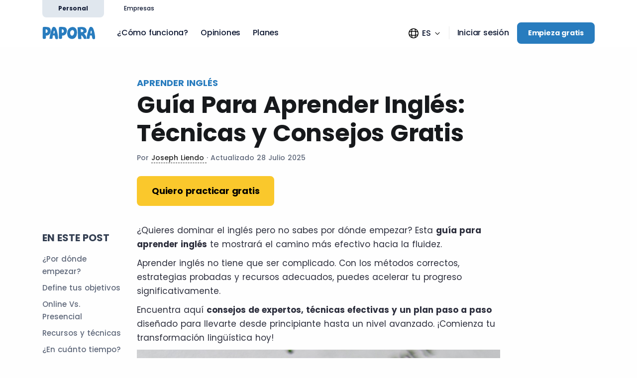

--- FILE ---
content_type: text/html; charset=UTF-8
request_url: https://www.papora.com/es/aprender-ingles/guia/
body_size: 23561
content:
<!DOCTYPE html>
<html lang="es"> 
<head>
    <!-- Google Tag Manager -->
  <script>(function(w,d,s,l,i){w[l]=w[l]||[];w[l].push({'gtm.start':
  new Date().getTime(),event:'gtm.js'});var f=d.getElementsByTagName(s)[0],
  j=d.createElement(s),dl=l!='dataLayer'?'&l='+l:'';j.async=true;j.src=
  'https://www.googletagmanager.com/gtm.js?id='+i+dl;f.parentNode.insertBefore(j,f);
  })(window,document,'script','dataLayer','GTM-KR7S5JS');</script>
  <!-- End Google Tag Manager -->
  
  <meta charset="utf-8">
  <meta name="viewport" content="width=device-width, initial-scale=1.0">
  <link rel="shortcut icon" href="/images/favicon.ico" type="image/x-icon" />
<script src="https://kit.fontawesome.com/c49d069009.js" crossorigin="anonymous" defer></script>


    <title>La Guía Definitiva Para Aprender Inglés en 2026
 | Papora</title>

  <meta name="description"
    content="Conoce todos los pasos que necesitas para aprender inglés gratis con esta guía actualizada de Papora + consejos. 
">
  <link rel="stylesheet" href="/src/css/css-minified.php">

  <link rel="canonical" href="https://www.papora.com/es/aprender-ingles/guia/" />
<link rel="alternate" href="https://www.papora.com/es/aprender-ingles/guia/" hreflang="es" />
  <link rel="alternate" href="https://www.papora.com/it/imparare-inglese/guida/" hreflang="it" /><link rel="alternate" href="https://www.papora.com/pt/aprender-ingles/guia/" hreflang="pt" /><link rel="alternate" href="https://www.papora.com/pl/nauka-angielskiego/poradnik-nauki/" hreflang="pl" /><link rel="alternate" href="https://www.papora.com/de/englisch-lernen/leitfaden/" hreflang="de" /><link rel="alternate" href="https://www.papora.com/learn-english/guide/" hreflang="en" />
    <script src="https://cdnjs.cloudflare.com/ajax/libs/jquery/3.6.0/jquery.min.js" integrity="sha512-894YE6QWD5I59HgZOGReFYm4dnWc1Qt5NtvYSaNcOP+u1T9qYdvdihz0PPSiiqn/+/3e7Jo4EaG7TubfWGUrMQ==" crossorigin="anonymous"></script>


    <!-- Open Graph (Facebook, LinkedIn, etc.) -->
    <meta property="og:title" content="La Guía Definitiva Para Aprender Inglés en 2026| Papora" />
    <meta property="og:description" content="Conoce todos los pasos que necesitas para aprender inglés gratis con esta guía actualizada de Papora + consejos. 
" />
    <meta property="og:image" content="https://www.papora.com/images/social_sharing.png" />
    <meta property="og:url" content="https://www.papora.com/es/aprender-ingles/guia/" />
    <meta property="og:type" content="website" />

    <!-- Twitter Card -->
    <meta name="twitter:card" content="summary_large_image" />
    <meta name="twitter:title" content="La Guía Definitiva Para Aprender Inglés en 2026
 | Papora" />
    <meta name="twitter:description" content="Conoce todos los pasos que necesitas para aprender inglés gratis con esta guía actualizada de Papora + consejos. 
" />
    <meta name="twitter:image" content="https://www.papora.com/images/social_sharing.png" />


  
    <script async defer src="https://static.cdn.prismic.io/prismic.js?new=true&repo=papora"></script>

   <script src="/javascript/sourcebuster.min.js"></script>
   <script>
      function logSource(sbData) {
        console.log(`Cookies are set! Your source is: ${sbData.first_add.rf}`);
      }
      sbjs.init({ callback: logSource }); 
  </script>

  <script>
        document.addEventListener('scroll', function() {
            const headerHeight = document.querySelector('.alert').offsetHeight;
            const stickyElement = document.querySelector('.navbar');
            const scrollTop = window.pageYOffset || document.documentElement.scrollTop;

            if (scrollTop > headerHeight) {
                stickyElement.style.marginTop = `-${headerHeight}px`;
            } else {
                stickyElement.style.marginTop = '0';
            }
        });
    </script>


</head>
<body>
<div id="scroll-sentinel" style="position:absolute; top:0; height:1px; width:1px;"></div>
  
    <div class="switcher__header ">       <div class="container switcher__header--menu-container">
          <ul>
              <li><a href="/es/" class="active" data-id="personal">Personal</a></li>
              <li><a href="/es/empresas/"  data-id="business">Empresas</a></li>
          </ul>
      </div>
    </div>

  
  <div class="content-wrapper">

    <header class="wrapper bg-soft-primary">

      <nav class="navbar navbar-expand-lg navbar-light navbar-bg-light " style="z-index: 99;margin-top:37px">
        <div class="container flex-lg-row flex-nowrap align-items-center">
          <div class="navbar-brand"><a style="margin-right: 10px;" aria-label="Papora home" href="/es/"><svg id="svg" xmlns="http://www.w3.org/2000/svg" xmlns:xlink="http://www.w3.org/1999/xlink" height="50" width="120" viewBox="0, 0, 450,90"><g id="svgg"><path id="path0" d="M7.877 0.965 C 3.123 1.996,3.001 3.043,2.598 46.304 C 2.179 91.352,2.028 90.720,13.193 90.684 C 25.409 90.645,27.509 88.568,27.509 76.522 L 27.509 66.171 35.935 65.265 C 63.723 62.278,74.206 15.816,49.814 3.749 C 43.948 0.847,16.750 -0.958,7.877 0.965 M78.944 2.602 C 71.482 8.728,56.589 58.772,54.716 84.015 L 54.275 89.963 64.225 90.401 C 76.041 90.920,76.680 90.235,78.199 75.407 L 79.201 65.623 85.096 64.627 C 92.568 63.365,93.395 64.283,95.283 75.937 C 97.973 92.541,101.343 95.080,115.613 91.256 C 123.151 89.236,113.420 29.975,102.303 10.194 C 96.873 0.532,85.835 -3.055,78.944 2.602 M129.810 0.965 C 125.056 1.996,124.934 3.043,124.531 46.304 C 124.112 91.352,123.961 90.720,135.126 90.684 C 147.343 90.645,149.442 88.568,149.442 76.522 L 149.442 66.171 157.868 65.265 C 185.657 62.278,196.139 15.816,171.747 3.749 C 165.881 0.847,138.683 -0.958,129.810 0.965 M358.498 2.602 C 351.036 8.728,336.143 58.772,334.270 84.015 L 333.829 89.963 343.779 90.401 C 355.595 90.920,356.233 90.235,357.753 75.407 L 358.755 65.623 364.650 64.627 C 372.121 63.365,372.949 64.283,374.837 75.937 C 377.527 92.541,380.897 95.080,395.167 91.256 C 402.705 89.236,392.974 29.975,381.857 10.194 C 376.427 0.532,365.389 -3.055,358.498 2.602 M209.524 6.320 C 182.094 20.238,179.890 74.597,206.250 87.067 C 230.382 98.483,253.430 86.347,259.473 59.041 C 268.903 16.430,243.157 -10.745,209.524 6.320 M272.119 2.826 L 265.428 3.717 265.804 9.665 C 266.011 12.937,266.867 32.271,267.708 52.631 C 269.509 96.278,267.947 92.193,282.836 92.193 L 294.864 92.193 293.999 78.837 C 293.456 70.459,293.696 65.134,294.643 64.549 C 298.148 62.383,312.268 81.512,312.268 88.426 C 312.268 90.246,314.261 90.706,322.140 90.706 L 332.012 90.706 331.227 82.048 C 330.301 71.845,326.529 63.829,319.026 56.120 C 314.287 51.251,313.931 50.417,316.272 49.661 C 332.979 44.259,336.691 38.201,332.860 22.592 C 328.167 3.474,310.466 -2.286,272.119 2.826 M37.203 23.422 C 43.776 31.779,39.087 44.610,29.459 44.610 L 25.279 44.610 25.279 31.484 L 25.279 18.359 29.768 19.018 C 32.237 19.380,35.583 21.362,37.203 23.422 M159.136 23.422 C 165.710 31.779,161.020 44.610,151.392 44.610 L 147.212 44.610 147.212 31.484 L 147.212 18.359 151.701 19.018 C 154.170 19.380,157.516 21.362,159.136 23.422 M304.798 22.041 C 313.812 28.739,308.539 40.701,296.945 39.858 L 290.706 39.405 290.265 28.419 L 289.824 17.432 295.435 18.343 C 298.521 18.843,302.734 20.508,304.798 22.041 M233.283 26.217 C 239.357 30.471,241.274 37.481,239.220 47.921 C 233.993 74.489,209.717 71.750,209.674 44.586 C 209.652 30.830,223.967 19.691,233.283 26.217 M92.827 40.239 C 92.711 48.168,91.686 50.022,86.989 50.805 C 84.242 51.263,84.043 50.574,84.387 41.787 C 85.026 25.492,93.067 24.017,92.827 40.239 M372.381 40.239 C 372.264 48.168,371.240 50.022,366.543 50.805 C 363.796 51.263,363.597 50.574,363.941 41.787 C 364.580 25.492,372.621 24.017,372.381 40.239 " stroke="none" fill="#287cbe" fill-rule="evenodd"></path></g></svg></a></div>
          <div class="navbar-collapse offcanvas-nav">
            <div class="offcanvas-header d-lg-none d-xl-none">
              <a href="/es/"><svg id="svg" xmlns="http://www.w3.org/2000/svg" xmlns:xlink="http://www.w3.org/1999/xlink" height="50" width="120" viewBox="0, 0, 450,90"><g id="svgg"><path id="path0" d="M7.877 0.965 C 3.123 1.996,3.001 3.043,2.598 46.304 C 2.179 91.352,2.028 90.720,13.193 90.684 C 25.409 90.645,27.509 88.568,27.509 76.522 L 27.509 66.171 35.935 65.265 C 63.723 62.278,74.206 15.816,49.814 3.749 C 43.948 0.847,16.750 -0.958,7.877 0.965 M78.944 2.602 C 71.482 8.728,56.589 58.772,54.716 84.015 L 54.275 89.963 64.225 90.401 C 76.041 90.920,76.680 90.235,78.199 75.407 L 79.201 65.623 85.096 64.627 C 92.568 63.365,93.395 64.283,95.283 75.937 C 97.973 92.541,101.343 95.080,115.613 91.256 C 123.151 89.236,113.420 29.975,102.303 10.194 C 96.873 0.532,85.835 -3.055,78.944 2.602 M129.810 0.965 C 125.056 1.996,124.934 3.043,124.531 46.304 C 124.112 91.352,123.961 90.720,135.126 90.684 C 147.343 90.645,149.442 88.568,149.442 76.522 L 149.442 66.171 157.868 65.265 C 185.657 62.278,196.139 15.816,171.747 3.749 C 165.881 0.847,138.683 -0.958,129.810 0.965 M358.498 2.602 C 351.036 8.728,336.143 58.772,334.270 84.015 L 333.829 89.963 343.779 90.401 C 355.595 90.920,356.233 90.235,357.753 75.407 L 358.755 65.623 364.650 64.627 C 372.121 63.365,372.949 64.283,374.837 75.937 C 377.527 92.541,380.897 95.080,395.167 91.256 C 402.705 89.236,392.974 29.975,381.857 10.194 C 376.427 0.532,365.389 -3.055,358.498 2.602 M209.524 6.320 C 182.094 20.238,179.890 74.597,206.250 87.067 C 230.382 98.483,253.430 86.347,259.473 59.041 C 268.903 16.430,243.157 -10.745,209.524 6.320 M272.119 2.826 L 265.428 3.717 265.804 9.665 C 266.011 12.937,266.867 32.271,267.708 52.631 C 269.509 96.278,267.947 92.193,282.836 92.193 L 294.864 92.193 293.999 78.837 C 293.456 70.459,293.696 65.134,294.643 64.549 C 298.148 62.383,312.268 81.512,312.268 88.426 C 312.268 90.246,314.261 90.706,322.140 90.706 L 332.012 90.706 331.227 82.048 C 330.301 71.845,326.529 63.829,319.026 56.120 C 314.287 51.251,313.931 50.417,316.272 49.661 C 332.979 44.259,336.691 38.201,332.860 22.592 C 328.167 3.474,310.466 -2.286,272.119 2.826 M37.203 23.422 C 43.776 31.779,39.087 44.610,29.459 44.610 L 25.279 44.610 25.279 31.484 L 25.279 18.359 29.768 19.018 C 32.237 19.380,35.583 21.362,37.203 23.422 M159.136 23.422 C 165.710 31.779,161.020 44.610,151.392 44.610 L 147.212 44.610 147.212 31.484 L 147.212 18.359 151.701 19.018 C 154.170 19.380,157.516 21.362,159.136 23.422 M304.798 22.041 C 313.812 28.739,308.539 40.701,296.945 39.858 L 290.706 39.405 290.265 28.419 L 289.824 17.432 295.435 18.343 C 298.521 18.843,302.734 20.508,304.798 22.041 M233.283 26.217 C 239.357 30.471,241.274 37.481,239.220 47.921 C 233.993 74.489,209.717 71.750,209.674 44.586 C 209.652 30.830,223.967 19.691,233.283 26.217 M92.827 40.239 C 92.711 48.168,91.686 50.022,86.989 50.805 C 84.242 51.263,84.043 50.574,84.387 41.787 C 85.026 25.492,93.067 24.017,92.827 40.239 M372.381 40.239 C 372.264 48.168,371.240 50.022,366.543 50.805 C 363.796 51.263,363.597 50.574,363.941 41.787 C 364.580 25.492,372.621 24.017,372.381 40.239 " stroke="none" fill="#ffffff" fill-rule="evenodd"></path></g></svg></a>
              <button class="close__menu" type="button" class="btn-close btn-close-white offcanvas-close offcanvas-nav-close" aria-label="Close">
                <span></span><span></span>
              </button>
            </div> 

            
            <ul class="navbar-nav">


             <li class="nav-item"><a class="nav-link" href="/es/como-funciona/">¿Cómo funciona?</a></li><li class="nav-item"><a class="nav-link" href="/es/opiniones/">Opiniones</a></li><li class="nav-item"><a class="nav-link" href="/es/precios/">Planes</a></li>                              <!--/.dropdown-menu -->
              </li>
            </ul>
            <div class="language__switcher">
              <a href="#">
                <span>Español</span>
                <img src="/images/white.png" alt="white">
              </a>
              <div class="dropdown">
                <ul>
                  <li><a href="/">English</a></li>
                  <li><a href="/es/">Español</a></li>
                  <li><a href="/pt/">Português</a></li>
                  <li><a href="/fr/">Français</a></li>
                  <li><a href="/it/">Italiano</a></li>
                  <li><a href="/pl/">Polski</a></li>
                  <li><a href="/de/">Deutsch</a></li>
                  <li><a href="/tr/">Türkçe</a></li>
                </ul>
              </div>
            </div>
          </div>
          <!-- /.navbar-collapse -->
          <div class="navbar-other d-flex ms-auto">
            <ul class="navbar-nav flex-row align-items-center ms-auto" data-sm-skip="true">
             <li style="border-right: 1px solid #eaeaea;padding-right: 15px;" class="d-none d-md-block nav-item dropdown language-select text-uppercase">  
                <a style="font-weight: 500;" class="nav-link dropdown-item" href="#" role="button" data-bs-toggle="dropdown" aria-haspopup="true" aria-expanded="false">
                    <svg width="24" height="24" viewBox="0 0 24 24" xmlns="http://www.w3.org/2000/svg" aria-hidden="true"><title>Global Icon</title><path fill-rule="evenodd" clip-rule="evenodd" d="M15.8793 19.5651C17.46 18.753 18.7529 17.46 19.5651 15.8794C18.5403 16.1207 17.5008 16.3118 16.4528 16.4528C16.3118 17.5008 16.1206 18.5403 15.8793 19.5651ZM19.8134 14.2736L20.2208 14.1689C20.403 13.4765 20.5 12.7496 20.5 12C20.5 11.2504 20.403 10.5235 20.2208 9.83106L19.8134 9.72642C18.7655 9.45727 17.6996 9.24377 16.6232 9.0859C16.7922 11.0224 16.7922 12.9776 16.6232 14.9141C17.6996 14.7562 18.7655 14.5427 19.8134 14.2736ZM16.4528 7.54722C16.3118 6.49917 16.1206 5.45969 15.8793 4.43487C17.46 5.24704 18.7529 6.54002 19.5651 8.12064C18.5403 7.87934 17.5008 7.6882 16.4528 7.54722ZM14.9141 7.37674C12.9776 7.20775 11.0223 7.20775 9.08591 7.37674C9.24377 6.30033 9.45727 5.23447 9.72642 4.18659L9.83105 3.77922C10.5235 3.59703 11.2504 3.5 12 3.5C12.7496 3.5 13.4765 3.59703 14.1689 3.77922L14.2736 4.18659C14.5427 5.23447 14.7562 6.30033 14.9141 7.37674ZM8.90024 8.90023C10.9583 8.69992 13.0417 8.69992 15.0997 8.90024C15.3001 10.9583 15.3001 13.0417 15.0997 15.0998C13.0417 15.3001 10.9583 15.3001 8.90024 15.0998C8.69992 13.0417 8.69992 10.9583 8.90024 8.90023ZM7.54722 7.54721C7.6882 6.49917 7.87934 5.4597 8.12063 4.43489C6.54003 5.24705 5.24705 6.54002 4.43489 8.12063C5.4597 7.87933 6.49918 7.6882 7.54722 7.54721ZM3.77923 9.83104L4.18656 9.72642C5.23445 9.45727 6.30032 9.24376 7.37675 9.0859C7.20775 11.0223 7.20775 12.9776 7.37674 14.9141C6.30032 14.7562 5.23445 14.5427 4.18656 14.2736L3.77923 14.169C3.59703 13.4766 3.5 12.7496 3.5 12C3.5 11.2504 3.59703 10.5234 3.77923 9.83104ZM7.54722 16.4528C6.49918 16.3118 5.4597 16.1207 4.43489 15.8794C5.24705 17.46 6.54002 18.753 8.12063 19.5651C7.87934 18.5403 7.6882 17.5008 7.54722 16.4528ZM14.9141 16.6233C12.9776 16.7922 11.0223 16.7922 9.0859 16.6233C9.24377 17.6997 9.45727 18.7655 9.72642 19.8134L9.83105 20.2208C10.5235 20.403 11.2504 20.5 12 20.5C12.7496 20.5 13.4765 20.403 14.1689 20.2208L14.2736 19.8134C14.5427 18.7655 14.7562 17.6997 14.9141 16.6233ZM22 12C22 17.5228 17.5228 22 12 22C6.47715 22 2 17.5228 2 12C2 6.47715 6.47715 2 12 2C17.5228 2 22 6.47715 22 12Z" fill="#000000"></path></svg>
                    <span style="margin-top: 5px;display: inline-block;">es</span>
                    <svg xmlns="http://www.w3.org/2000/svg" height="24" width="24" fill="#000000" viewBox="0 0 24 24" aria-hidden="true" style="width:1em;height:1em;pointer-events:none" class="sc-bbSZdi efdOGl"><title>Chevron Icon</title><path fill-rule="evenodd" clip-rule="evenodd" d="M5.46967 8.96967C5.76256 8.67678 6.23744 8.67678 6.53033 8.96967L12 14.4393L17.4697 8.96967C17.7626 8.67678 18.2374 8.67678 18.5303 8.96967C18.8232 9.26256 18.8232 9.73744 18.5303 10.0303L12.5303 16.0303C12.2374 16.3232 11.7626 16.3232 11.4697 16.0303L5.46967 10.0303C5.17678 9.73744 5.17678 9.26256 5.46967 8.96967Z" fill="#000000"></path></svg>
                </a>
                <ul class="dropdown-menu" style="margin-top: 10px !important;">
                  <li class="nav-item"><a class="dropdown-item" href="/">English</a></li>
                  <li class="nav-item"><a class="dropdown-item" href="/es/">Español</a></li>
                  <li class="nav-item"><a class="dropdown-item" href="/pt/">Português</a></li>
                  <li class="nav-item"><a class="dropdown-item" href="/fr/">Français</a></li>
                  <li class="nav-item"><a class="dropdown-item" href="/it/">Italiano</a></li>
                  <li class="nav-item"><a class="dropdown-item" href="/pl/">Polski</a></li>
                  <li class="nav-item"><a class="dropdown-item" href="/de/">Deutsch</a></li>
                  <li class="nav-item"><a class="dropdown-item" href="/tr/">Türkçe</a></li>

                </ul>
              </li>
              <li class="nav-item">
                <a style="color:#101A34" href="https://app.papora.com/login" class="nav-link">Iniciar sesión</a>
              </li>
              <li class="nav-item">

                
                <a style="background-color:#287CBE;border-color:#287CBE;font-size:14px;" href="https://app.papora.com/signup/" class="btn btn-sm btn-primary">Empieza gratis</a>

                            </li>
              <li class="nav-item d-lg-none">
                <div class="navbar-hamburger"><button class="hamburger animate plain" data-toggle="offcanvas-nav"><span></span></button></div>
              </li>
            </ul>
            <!-- /.navbar-nav -->
          </div>
          <!-- /.navbar-other -->
        </div>
        <!-- /.container -->
      </nav>
      <!-- /.navbar -->
    </header>
    <!-- /header -->



 
 <script>

    $('.navbar').on('mouseenter', function () {
        $('.navbar').css("margin-top", "37px"); // only the hovered .navbar
        $('.switcher__header').css("top", "0px");
    });

    $('.navbar').css("margin-top" ,"37px");
    
    $('.switcher__header').css("top" ,"0px");
    setTimeout(() =>{
      $('.switcher__header').css("transition" ,".3s ease all");
    }, 50);
    

    //$('.navbar').addClass('dark');

    $("body").on("scroll" ,function(){
      if ($("body").scrollTop() > 1) {
        $('.switcher__header').css("top" ,"-37px");
        $('.navbar').css("margin-top" , "0px"); 
      } else {
        $('.navbar').css("margin-top" ,"37px");
        $('.switcher__header').css("top" ,"0px");
      }
    });
    let time;



    $(function () {
  const $scrollEl = $('.page-wrapper, .content, main').filter(function () {
    return /(auto|scroll)/.test($(this).css('overflow-y'));
  }).first();

  const $header = $('.switcher__header');
  const $nav = $('.navbar');
  $header.css({ position: 'fixed', top: 0, left: 0, right: 0, transition: 'transform .2s ease' });

  function getY() { return window.pageYOffset || document.documentElement.scrollTop; }
  function onScroll() {
    if (getY() > 1) { $header.css('transform', 'translateY(-37px)'); $nav.css('margin-top', '0'); }
    else { $header.css('transform', 'translateY(0)'); $nav.css('margin-top', '37px'); }
  }

  ($scrollEl.length ? $scrollEl : $(window)).on('scroll', onScroll);
  onScroll();
});




    /*$('.switcher__header ul li a').on('click' ,function(e){
      e.preventDefault();
      if (!$(this).hasClass('active')){
        $(this).closest('ul').find(".active").removeClass('active');
        $(this).addClass('active');
      }
      if ($(this).attr("data-id") == "personal") {
        $('.hero__business').css("display" , "none");
        $('.hero__personal').fadeIn(300);
        $('.switcher__header').removeClass('dark');
        $('.navbar').removeClass("dark")
      }
      if ($(this).attr("data-id") == "business") {
        $('.hero__business').fadeIn(300);
        $('.hero__personal').css('display' , "none");
        $('.switcher__header').addClass('dark');
        $('.navbar').addClass("dark")
      }
    });*/


  </script>

    <style>
  .post-content p,.post-content table,.post-content h1,.post-content h2,.post-content h3,.post-content h4,.post-content h5,.post-content h6,.post-content li,.post-content ol,.post-content ul,.post-content span{
    color: rgb(45, 47, 61);
  }
  .post-content p,.post-content post-contenttable,.post-content  li,.post-content  ol,.post-content  ul{
      font-weight: 400;
      line-height: 28px;
      font-size: 0.85rem;
  }
  .post-content p,.post-content table,.post-content li{
    margin-bottom: 10px;
  }
  .post-content p a:hover{
    text-decoration: underline;
  }
  .post-content h2,.post-content h3,.post-content h4{
    margin-top: 40px;
  }

  .post-content h3{
    font-size: 26px;
  }

  .post-content h2{
        font-size: 35px;
  }

  .post-content img.lazy{border-radius: 15px;margin-top:15px;margin-bottom:15px;}

  .post-content table tr:first-child{
    background-color:#287CBE;
    color:#fff;
  }

    .post-content table tr:first-child td:first-child{
        border-top-left-radius:10px;
        border-left-color: #fff !important;
        border-top-color: #fff !important;
        border-right-color: #fff !important;
    }
    .post-content table tr:first-child td:last-child{
        border-top-right-radius:10px;
        border-left-color: #fff !important;
        border-top-color: #fff !important;
        border-right-color: #fff !important;
    }
    .post-content table tr:first-child td:nth-child(2){
        border-left-color: #fff !important;
        border-top-color: #fff !important;
        border-right-color: #fff !important;
    }

  .post-content table td{
    border: 1px solid rgb(150 150 150) !important;
    padding: 10px 20px !important
  }

  .toc_hub li{
    font-size:15px;
    margin-bottom: 8px;
  }

  .cta-inline p{font-size: 16px;}


   @media (max-width: 480px) {
  .custom_html{
    overflow: scroll;
    width: 100%;
  }
  .post-content h2{
    font-size:30px;
  }
}

</style>

<script>
  (function(w, d, t, h, s, n) {
    w.FlodeskObject = n;
    var fn = function() {
      (w[n].q = w[n].q || []).push(arguments);
    };
    w[n] = w[n] || fn;
    var f = d.getElementsByTagName(t)[0];
    var v = '?v=' + Math.floor(new Date().getTime() / (120 * 1000)) * 60;
    var sm = d.createElement(t);
    sm.async = true;
    sm.type = 'module';
    sm.src = h + s + '.mjs' + v;
    f.parentNode.insertBefore(sm, f);
    var sn = d.createElement(t);
    sn.async = true;
    sn.noModule = true;
    sn.src = h + s + '.js' + v;
    f.parentNode.insertBefore(sn, f);
  })(window, document, 'script', 'https://assets.flodesk.com', '/universal', 'fd');
</script>

es   <section class="wrapper" style="padding-top:120px">
<div class="container pt-1 pb-1 pt-md-1 pb-md-1 text-center">
        <div class="row">
          <div class="col-lg-2"></div>
          <div class="col-lg-8" style="text-align:left;">
              <nav style="text-transform: uppercase;font-weight:bold;" class="d-inline-block" aria-label="breadcrumb">
              <ol class="breadcrumb" style="margin-bottom:0;">
                <li class="breadcrumb-item">
  <a style="color:#287cbe;font-weight: bold;" href="/es/aprender-ingles/">
    Aprender inglés  </a>
</li>
              </ol>
            </nav>
            <h1 class="display-1" style="color:#17191c">Guía Para Aprender Inglés: Técnicas y Consejos Gratis
</h1>

            

             <span class="fs-14" style="display:block;">Por <a href="/es/autor/joseph/" class="popover-link author-popover-link">Joseph Liendo
</a>  ·  Actualizado 28 Julio 2025
             <div class="popover author-popover">
                <div class="popover-content">
                  <img width="70" height="70" style="height: 100% !important;" class="rounded-circle popover-img" alt="author" src="https://images.prismic.io/papora/683905cd-0907-40c3-bdc5-3c88c1d0d0a2_jcompresed.png?auto=compress,format">
                    <div class="popover-bio">
                        <h4>Joseph Liendo
</h4>
                        <p>Joseph, psicóloga, escritora y Digital Marketing Specialist de Papora. Apasionada por la lectura, la investigación y aprendizaje de nuevos idiomas; apoyada por profesores expertos.
</p>
                                                  <a style="margin-top:10px;display:inline-block;" href="/es/autor/joseph/">Ver biografia</a>
                                            </div>
                </div>
            </div>

            </span>

              
                  

                <a href="https://app.papora.com/signup/" class="btn mt-5 btn-yellow me-1 mb-2 mb-md-0 btn-lg align-middle">Quiero practicar gratis</a>
            <!-- /nav -->
          </div>
          <!-- /column -->
        </div>
        <!-- /.row -->
      </div>
    </div>
</section>


<style>
.popover-link {
    position: relative;
    cursor: pointer;
    color: #232323;
    border-bottom: 1px dashed;
}

.popover {
    position: absolute;
    width: 450px;
    background-color: #fff;
    border: 1px solid #ccc;
    box-shadow: 0 4px 8px rgba(0, 0, 0, 0.1);
    border-radius: 4px;
    display: none;
    z-index: 1000;
}

.popover-content {
    display: flex;
    padding: 15px;
}

.popover-img {
    width: 100px;
    height: 100px;
    border-radius: 50%;
    margin-right: 15px;
    object-fit: cover;
}

.popover-bio {
    max-width: calc(100% - 115px);
}

.popover h4 {
    margin-top: 0;
}

.popover p {
    margin-bottom: 0;
    font-size: 13px;
} 

.author-popover-link:hover + .author-popover,
.author-popover-link:focus + .author-popover,
.author-popover:hover,
.author-popover:focus {
    display: block;
}

.editor-popover-link:hover + .editor-popover,
.editor-popover-link:focus + .editor-popover,
.editor-popover:hover,
.editor-popover:focus {
    display: block;
}

.revised-by-popover-link:hover + .revised-by-popover,
.revised-by-popover-link:focus + .revised-by-popover,
.revised-by-popover:hover,
.revised-by-popover:focus {
    display: block;
}

.popover-link:focus {
    outline: none;
}

/* Mobile adjustments */
@media (max-width: 767px) {
    .popover {
        width: 100%;
        left: 0;
        right: 0;
        margin: 0 auto;
    }

    .popover-content {
        flex-direction: column;
        align-items: center;
    }

    .popover-img {
        margin: 0 0 10px 0;
    }

    .popover-bio {
        text-align: center;
        max-width: 100%;
    }
}
</style>

<div class="container pb-5 pb-md-12 pt-2 pt-md-6">
        <div class="row">
             <!-- /column -->
          <aside class="col-lg-2 sidebar p-3 d-block">
            <div class="mobile__widget">
              <a href="#">
                <span><img src="/images/lthree.svg" alt="lthree"> EN ESTE POST</span>
                <img src="/images/carretdown.svg" alt="carretdown">
              </a>
              <div class="dropdown">
                <ul>
                                  
                <li><a href="#Por-donde-empezar">¿Por dónde empezar?</a></li>
                
                                
                <li><a href="#Define-tus-objetivos">Define tus objetivos</a></li>
                
                                
                <li><a href="#Online-Presencial">Online Vs. Presencial</a></li>
                
                                
                <li><a href="#Recursos-tecnicas">Recursos y técnicas</a></li>
                
                                
                <li><a href="#En-cuanto-tiempo">¿En cuánto tiempo?</a></li>
                
                                
                <li><a href="#Como-organizar-tu-tiempo">¿Cómo organizar tu tiempo?</a></li>
                
                                
                <li><a href="#Ingles-con-Papora">Inglés con Papora</a></li>
                
                                </ul>
              </div>
            </div>
            <div class="widget sticky-top d-none d-sm-block" style="top: 100px;max-height:calc(100vh - 300px);overflow:auto;">
              <h4 style="text-transform:uppercase;margin-top: 0;" class="fs-20 widget-title mb-3">EN ESTE POST</h4>
              <ul class="toc_hub lh-4 no-bullets text-reset fs-15">
                                
                <li><a href="#Por-donde-empezar">¿Por dónde empezar?</a></li>
                
                                
                <li><a href="#Define-tus-objetivos">Define tus objetivos</a></li>
                
                                
                <li><a href="#Online-Presencial">Online Vs. Presencial</a></li>
                
                                
                <li><a href="#Recursos-tecnicas">Recursos y técnicas</a></li>
                
                                
                <li><a href="#En-cuanto-tiempo">¿En cuánto tiempo?</a></li>
                
                                
                <li><a href="#Como-organizar-tu-tiempo">¿Cómo organizar tu tiempo?</a></li>
                
                                
                <li><a href="#Ingles-con-Papora">Inglés con Papora</a></li>
                
                

              </ul>
            </div>
            <!-- /.widget -->
            
          </aside>


          <div class="col-lg-8">
            <div class="blog single">
                
                  <div class="classic-view">
                    <article class="post">
                      <div class="post-content mb-5">

                               <div style="scroll-margin-top: 6em;" id=""><p>&iquest;Quieres dominar el ingl&eacute;s pero no sabes por d&oacute;nde empezar? Esta <strong>gu&iacute;a para aprender ingl&eacute;s</strong> te mostrar&aacute; el camino m&aacute;s efectivo hacia la fluidez.</p><p>Aprender ingl&eacute;s no tiene que ser complicado. Con los m&eacute;todos correctos, estrategias probadas y recursos adecuados, puedes acelerar tu progreso significativamente.</p><p>Encuentra aqu&iacute; <strong>consejos de expertos, t&eacute;cnicas efectivas y un plan paso a paso</strong> dise&ntilde;ado para llevarte desde principiante hasta un nivel avanzado. &iexcl;Comienza tu transformaci&oacute;n ling&uuml;&iacute;stica hoy!</p><p class="block-img"><img class="lazy" src="https://images.prismic.io/papora/74edc1e8-f006-4fe4-bc5b-176a31d1d137_1x1.png?auto=compress,format" data-src="https://prismic-io.s3.amazonaws.com/papora/f334e7ae-730d-4a06-ade2-4d7df788b329_guia+para+aprender+ingles.jpg" alt="gu&iacute;a para aprender ingl&eacute;s"></p></div><div style="scroll-margin-top: 6em;" id="Por-donde-empezar"><h2>&iquest;Por d&oacute;nde empezar a aprender ingl&eacute;s?</h2><p>Existen puntos cruciales que deben tenerse en cuenta al momento de iniciar tu aprendizaje. Por ejemplo, &iquest;qu&eacute; se debe saber y aprender primero?, &iquest;qu&eacute; incluye el ingl&eacute;s b&aacute;sico? nuestros expertos en Papora te responden... </p><p>Tanto si buscas <a target="_self" rel="noopener" href="https://www.papora.com/es/aprender-ingles/por-tu-cuenta/">aprender ingl&eacute;s por tu cuenta</a> o no, es necesario tener en cuenta lo siguiente:</p></div><div style="scroll-margin-top: 6em;" id=""><h3>1. Conocer tu nivel de ingl&eacute;s</h3><p>☝️ El ingl&eacute;s es un idioma enormemente internacional y podemos encontrarlo en cada parte de nuestro d&iacute;a a d&iacute;a. Lo m&aacute;s probable es que ya tengas algo de conocimiento del idioma y que solo sea necesario iniciar el proceso para conocer todo lo nuevo.</p><p>🤔 Una persona que est&aacute; en un nivel b&aacute;sico (A1) no va a aprender lo mismo que las personas que est&aacute;n en un nivel intermedio (B1) del idioma.</p><p>📈 El poder identificar tu nivel de ingl&eacute;s te ayudar&aacute; a clasificar los temas indicados para avanzar, estando seguro de lo que ya conoces.</p><p>✅ En internet puedes conseguir muchos art&iacute;culos que te indican cu&aacute;les son los niveles de ingl&eacute;s y algunos<a target="_self" rel="noopener" href="https://www.papora.com/es/test-de-nivel/"> test de nivel de ingl&eacute;s</a> que te har&aacute;n las preguntas necesarias para determinar en d&oacute;nde te encuentras.</p><p class="block-img"><img class="lazy" src="https://images.prismic.io/papora/74edc1e8-f006-4fe4-bc5b-176a31d1d137_1x1.png?auto=compress,format" data-src="https://images.prismic.io/papora/97fa91da-f44f-4f50-ab94-e3bc881cd5ee_guia+para+aprender+ingles+-+test.jpg?auto=compress,format&rect=0,150,750,350&w=750&h=350" alt="test para medir nivel de ingl&eacute;s"></p></div><div style="margin-bottom:30px; line-height: 24px;background-color:#E6F8F6;padding:20px;border-radius:5px;border:1px solid #17A28D;">
                🤔 Descubre aqu&iacute; si eres nivel b&aacute;sico o intermedio: <ul><li><a target="_blank" rel="noopener" href="https://www.papora.com/es/test-de-nivel/a1/">Test de Nivel de Ingl&eacute;s A1 </a></li><li><a target="_blank" rel="noopener" href="https://www.papora.com/es/test-de-nivel/b2/">Test de Nivel de Ingl&eacute;s B2</a> </li></ul></div><center><div class="cta-inline card">
              <div class="card-body p-6 p-md-11">
              <div class="row">
             
              <div class="col-12 col-sm-6 order-2 order-sm-1">
                <h3 class="display-4 mb-6 mb-lg-0">¡Olvídate de los métodos aburridos y tradicionales!</h3>
                <p>Estudia ingl&eacute;s con Papora de forma din&aacute;mica e integral, con profesores de nivel nativo certificados.</p>
                
                <a href="https://app.papora.com/signup/
" class="btn btn-yellow me-1 mb-2 mb-md-0 btn-lg align-middle">Probar una lección
</a>
</div>

<div class="col-12 col-sm-6 order-1 order-sm-2">

<center><a href="https://app.papora.com/signup/"><img alt="laptop" style="margin-top: 20px;" class="d-md-block d-lg-block img-fluid mainctaimg" src="/images/cta_image_new_2024.png" /></a></center>

</div>
              </div></div>

              <img alt="" class="corner" src="/images/cta-corner.png" />
              <img alt="" class="corner2" src="/images/cta-corner-2.png" />
              <!--/.card-body -->
            </div></center><div style="scroll-margin-top: 6em;" id=""><h3>2. Trabaja todas las &aacute;reas del idioma</h3><p>Ya sabiendo cu&aacute;l es tu nivel, es importante que te enfoques en poder hacer <a target="_blank" rel="noopener" href="https://www.papora.com/es/aprender-ingles/plan-de-estudio/">un plan de estudio de ingl&eacute;s</a> que te permita aprender de todo un poco.</p><p>Es importante que en tus sesiones de estudio incluyas <strong>el vocabulario, la gram&aacute;tica, la pronunciaci&oacute;n, la escucha y la lectura</strong>. </p><p>Si quieres saber <a target="_self" rel="noopener" href="https://www.papora.com/es/aprender-ingles/rapido/">c&oacute;mo aprender ingl&eacute;s desde cero</a>, ser&aacute; fundamental que incluyas cosas como el alfabeto, los n&uacute;meros, verbos, las palabras m&aacute;s importantes o las frases m&aacute;s usadas en ingl&eacute;s.</p><p>Eso te puede dar una base mientras sacas tiempos para aprender a profundidad.</p></div><div style="scroll-margin-top: 6em;" id=""><h3>3. Entrena el o&iacute;do y el habla</h3><p>El poder desarrollar como instinto el listening y el speaking en ingl&eacute;s en una gran ventaja para tener manejo del idioma.</p><p>Piensa en cuando eras un ni&ntilde;o y en c&oacute;mo aprendiste a hablar y a pronunciar las palabras. Lo hiciste mientras escuchabas a otras personas hacerlo.</p><p class="block-img"><img class="lazy" src="https://images.prismic.io/papora/74edc1e8-f006-4fe4-bc5b-176a31d1d137_1x1.png?auto=compress,format" data-src="https://images.prismic.io/papora/338512d6-2004-45c7-88ac-89b8bac2b164_guia+para+aprender+ingles+-+oir+y+hablar.jpg?auto=compress,format&rect=0,122,750,350&w=750&h=350" alt="Entrena listening y pronunciaci&oacute;n al aprender ingl&eacute;s"></p><p>Para eso es necesario que escuches a personas nativas hablar ingl&eacute;s. Escoge un material con el que te sientas c&oacute;modo, que vaya con tu nivel y ponte a analizar sus palabras, busca las que no comprendas, intenta entender por el contexto de la oraci&oacute;n, usa subt&iacute;tulos de ser necesario.</p><p>Por &uacute;ltimo, &iexcl;repite! Ese ser&aacute; el siguiente paso para desarrollar tu pronunciaci&oacute;n y que empieces hablar en ingl&eacute;s, el repetir en voz alta desde que inicies ser&aacute; fundamental para que con el tiempo tengas m&aacute;s soltura.</p></div><div style="scroll-margin-top: 6em;" id=""><h3>4. A&ntilde;ade vocabulario</h3><p>El l&eacute;xico es lo que le da contenido a tus oraciones y conversaciones.</p><p>Que conozcas c&oacute;mo se dicen y c&oacute;mo se escriben los pa&iacute;ses, las profesiones, los animales, algunos adjetivos y todas esas palabras que le dan con forma a tus di&aacute;logos, ser&aacute; crucial para tener fluidez en la lengua. &iexcl;Te animamos a hacer una lista! </p></div><div style="scroll-margin-top: 6em;" id=""><h3>5. No traduzcas al espa&ntilde;ol</h3><p>Por &uacute;ltimo, una de las reglas m&aacute;s importantes al aprender un nuevo idioma es no traducir lo que piensas y quieres decir del espa&ntilde;ol al ingl&eacute;s. Cada idioma es diferente, por lo que hay palabras en espa&ntilde;ol que no tienen sentido o no existen en ingl&eacute;s y viceversa.</p><p>Comienza a pensar en ingl&eacute;s, utiliza las nuevas palabras que vas aprendiendo, habla en spanglish al inicio si es necesario, pero no busques traducir lo que quieres decir.</p></div><section class="wrapper bg-light expertquote"> 
  <div class="container py-2 py-md-10">
    <div class="row">
      <div class="col-md-12 col-lg-10 mx-auto">
        <div class="gap-small text-center" data-margin="30">
          <div class="item">
            <blockquote class="border-0 fs-lg">
              <p class="quote">“No traduzcas de tu idioma al inglés. Las palabras cambian de otros idiomas al inglés. La riqueza del idioma proviene de pensar en ese idioma. Yo les digo a mis alumnos que den pasos de bebé. Lee también y busca la palabra sólo cuando la veas tres o más veces, porque la repetición de la palabra significa que es importante.”</p>
              <div class="blockquote-details justify-content-center">
                <img class="rounded-circle w-12" src="https://images.prismic.io/papora/6d746e43-5cdd-493c-929c-8b9af7ec47ae_Tricia.jpg?auto=compress,format" alt="" />
                <div class="info">
                  <h5 class="mb-1"><a style="color:#343f52;" rel="nofollow" target="_blank" href="https://www.instagram.com/tricia.l.horton/">Tricia</a></h5>
                  <p class="mb-0 expertauthor">Profesora de inglés con más de 20 años de experiencia</p>
                </div>
              </div>
            </blockquote>
          </div>
        </div>
        <!-- /.owl-carousel -->
      </div>
      <!-- /column -->
    </div>
    <!-- /.row -->
  </div>
  <!-- /.container -->
</section>
<!-- /section --><div style="scroll-margin-top: 6em;" id="Define-tus-objetivos"><h2>Define tus objetivos para aprender ingl&eacute;s</h2><ul><li>&iquest;Cu&aacute;l es tu motivaci&oacute;n, personal o profesional? </li><li>&iquest;Quieres aprender <a target="_self" rel="noopener" href="https://www.papora.com/es/vocabulario/ingles-tecnico/">ingl&eacute;s t&eacute;cnico</a> o conversacional y cotidiano?</li><li>&iquest;Tienes buen tiempo para invertir, o poco tiempo? </li></ul></div><div style="margin-bottom:30px; line-height: 24px;background-color:#E6F8F6;padding:20px;border-radius:5px;border:1px solid #17A28D;">
                📌 Consciente de cada uno de tus prop&oacute;sitos, podr&aacute;s plantearte tus metas a corto, mediano y largo plazo. Piensa en tus opciones y elige la que se alinee con tu motivaci&oacute;n principal. </div><section class="wrapper bg-light expertquote"> 
  <div class="container py-2 py-md-10">
    <div class="row">
      <div class="col-md-12 col-lg-10 mx-auto">
        <div class="gap-small text-center" data-margin="30">
          <div class="item">
            <blockquote class="border-0 fs-lg">
              <p class="quote">“Cuando se aprende inglés, es muy importante estar motivado. Por eso, siempre recomiendo a los alumnos que busquen formas de incluir sus propias aficiones o temas favoritos en sus estudios. Creo que esto les ayuda a concentrarse y a comprometerse mejor con su aprendizaje del inglés. El hecho de que los estudiantes vean vídeos en Youtube y escuchen podcasts les ayuda a mantenerse plenamente implicados en sus estudios.”</p>
              <div class="blockquote-details justify-content-center">
                <img class="rounded-circle w-12" src="https://images.prismic.io/papora/2dbd2944-56c9-4774-915d-fc3a3a7d4846_Benjamin+MacNeil.webp?auto=compress,format" alt="" />
                <div class="info">
                  <h5 class="mb-1"><a style="color:#343f52;" rel="nofollow" target="_blank" href="https://www.instagram.com/englishwithben/?hl=es">Benjamin MacNeil</a></h5>
                  <p class="mb-0 expertauthor">Profesor de inglés con más de 6 años de experiencia</p>
                </div>
              </div>
            </blockquote>
          </div>
        </div>
        <!-- /.owl-carousel -->
      </div>
      <!-- /column -->
    </div>
    <!-- /.row -->
  </div>
  <!-- /.container -->
</section>
<!-- /section --><div style="scroll-margin-top: 6em;" id=""><h3>Aprender ingl&eacute;s para el trabajo</h3><p>Si quieres aprender ingl&eacute;s para conseguir empleo y poder trabajar en buenas empresas, debes saber que es importante que te enfoques en aprender vocabulario de tu sector.</p><p>Cada tipo de trabajo requiere un nivel de ingl&eacute;s diferente, un conferencista necesita, por supuesto, mejor nivel de expresi&oacute;n de que un contador, a pesar de que ambos necesitan un nivel conversacional del idioma.</p><p>Adem&aacute;s, el saber ingl&eacute;s abre las comunicaciones con clientes internacionales, dando oportunidad a la expansi&oacute;n. Aprende, entonces, lo necesario para comunicarte de forma asertiva, y el vocabulario y la gram&aacute;tica para defenderte en tu nicho.</p><p class="block-img"><img class="lazy" src="https://images.prismic.io/papora/74edc1e8-f006-4fe4-bc5b-176a31d1d137_1x1.png?auto=compress,format" data-src="https://images.prismic.io/papora/590de884-909f-4bdc-b2b2-c307826f46a5_guia+para+aprender+ingles+-+trabajar.jpg?auto=compress,format&rect=0,40,750,350&w=750&h=350" alt="aprender ingl&eacute;s para el trabajo"></p></div><div style="scroll-margin-top: 6em;" id=""><h3>Aprender ingl&eacute;s para un viaje</h3><p>Si por el contrario, quieres saber ingl&eacute;s porque quieres viajar a pa&iacute;ses angloparlantes como Estados Unidos o Inglaterra y solo vas de visita, con un nivel b&aacute;sico-intermedio del idioma puedes estar bien.</p><p>En este caso es recomendable que manejes un nivel conversacional con el que te sientas seguro y que estudies vocabulario cotidiano con el que puedas pedir en restaurantes, y tener las charlas en hoteles o aeropuertos.</p></div><div style="scroll-margin-top: 6em;" id=""><h3>Aprender ingl&eacute;s para tu d&iacute;a a d&iacute;a</h3><p>Ahora bien, si quieres aprenderlo para ser usado en tu d&iacute;a a d&iacute;a, enf&oacute;cate en aprender de todo un poco y en llegar al nivel que t&uacute; quieras llegar.</p><p>Prioriza vocabulario de supervivencia (200 palabras esenciales como direcciones, comida, compras) sobre gram&aacute;tica compleja. Practica frases de emergencia social como "Could you help me?" o "I don't understand". </p><p><strong>Consejo de experto:</strong> Dedica 15 minutos diarios simulando una situaci&oacute;n real espec&iacute;fica.</p><p>En lugar de audios de libros, consume contenido real: YouTube, podcasts o series en ingl&eacute;s.</p><p class="block-img"><img class="lazy" src="https://images.prismic.io/papora/74edc1e8-f006-4fe4-bc5b-176a31d1d137_1x1.png?auto=compress,format" data-src="https://images.prismic.io/papora/43f7319d-f322-4069-a821-ec6a065549e3_guia+para+aprender+ingles+-+cotidiano.jpg?auto=compress,format&rect=0,80,750,350&w=750&h=350" alt="Aprender ingl&eacute;s para la cotidianidad"></p></div><div style="scroll-margin-top: 6em;" id="Online-Presencial"><h2>Estudiar un curso de Ingl&eacute;s Online Vs. Ingl&eacute;s Presencial</h2><p>Existen muchos cursos con diferentes metodolog&iacute;as, y dos modalidades principales, entre las cuales se debaten los estudiantes: </p></div><div style="scroll-margin-top: 6em;" id=""><h3>Ventajas y desventajas del ingl&eacute;s presencial</h3></div><div class='custom_html'><table border="1">
  <tr>
    <th>Ventajas</th>
    <th>Desventajas</th>
  </tr>
  <tr>
    <td>Clases cara a cara con el profesor.</td>
    <td>No permite estudiar a tu propio ritmo.</td>
  </tr>
  <tr>
    <td>Mayor conexión visual y cercanía en el aprendizaje.</td>
    <td>Requiere desplazamiento desde casa o trabajo.</td>
  </tr>
  <tr>
    <td>Resolución inmediata de dudas durante la clase.</td>
    <td>Dependes de un horario fijo establecido por la academia.</td>
  </tr>
  <tr>
    <td>Mejora la socialización gracias a las clases en grupo.</td>
    <td>Menor flexibilidad y autonomía comparado con formatos online.</td>
  </tr>
</table></div><div style="scroll-margin-top: 6em;" id=""><h3>Ventajas y desventajas del ingl&eacute;s online</h3></div><div class='custom_html'><table border="1">
  <tr>
    <th>Ventajas</th>
    <th>Desventajas</th>
  </tr>
  <tr>
    <td>Método dinámico y práctico centrado en hablar desde el inicio.</td>
    <td>Requiere mayor motivación y disciplina personal.</td>
  </tr>
  <tr>
    <td>Clases en vivo con profesores de nivel nativo desde cualquier lugar.</td>
    <td>No hay una estructura impuesta como en academias presenciales.</td>
  </tr>
  <tr>
    <td>Flexibilidad total para aprender a tu ritmo y en tus horarios.</td>
    <td>El progreso depende totalmente del compromiso del estudiante.</td>
  </tr>
  <tr>
    <td>Clases ilimitadas al mes y curso autoguiado a distancia.</td>
    <td>Puede faltar interacción física directa con otros estudiantes.</td>
  </tr>
</table>
</div><div style="scroll-margin-top: 6em;" id=""><h3>&iquest;Cu&aacute;l es mejor?</h3></div><div style="margin-bottom:30px; line-height: 24px;background-color:#E6F8F6;padding:20px;border-radius:5px;border:1px solid #17A28D;">
                Esto depender&aacute; de tus necesidades y de lo que sientas mejor para ti; sin embargo, los cursos de ingl&eacute;s online cumplen con muchas de las ventajas positivas de los presenciales, agreg&aacute;ndole la oportunidad de estudiar a tu propio ritmo y d&aacute;ndote autonom&iacute;a.</div><div style="scroll-margin-top: 6em;" id="Recursos-tecnicas"><h2>Recursos y t&eacute;cnicas para aprender ingl&eacute;s gratis</h2><p>Con todo lo anterior internalizado, es momento de tomar en cuenta todas las <a target="_blank" rel="noopener" href="https://www.papora.com/es/aprender-ingles/herramientas/">herramientas para aprender ingl&eacute;s</a> que pueden ayudarte a que el camino sea mucho m&aacute;s f&aacute;cil:</p></div><div style="scroll-margin-top: 6em;" id=""><h3>Aprende ingl&eacute;s con libros</h3><p>Una gran t&eacute;cnica para estimular el estudio de la gram&aacute;tica y la lectura es usar <a target="_blank" rel="noopener" href="https://www.papora.com/es/aprender-ingles/libros/">libros para aprender ingl&eacute;s</a>.</p><p>Aunque recuerda que estos siempre deben estar adaptados a tu nivel en el idioma y un buen truco es acompa&ntilde;arlo con un diccionario y un cuaderno para que puedas anotar las palabras nuevas que vas aprendiendo.</p><p>📌 Y si lo tuyo no son los libros, puedes aplicar esta t&eacute;cnica leyendo alg&uacute;n blog de noticias o incluso una p&aacute;gina de chismes en ingl&eacute;s.</p></div><center><div class="cta-inline card">
              <div class="card-body p-6 p-md-11">
              <div class="row">
             
              <div class="col-12 col-sm-6 order-2 order-sm-1">
                <h3 class="display-4 mb-6 mb-lg-0">¿Por qué elegir entre diferentes métodos cuando puedes tenerlos todos en Papora?</h3>
                <p>Clases ilimitadas, profesores nativos certificados, un curso autoguiado hasta C1.</p>
                
                <a href="https://app.papora.com/signup/
" class="btn btn-yellow me-1 mb-2 mb-md-0 btn-lg align-middle">Empezar a estudiar
</a>
</div>

<div class="col-12 col-sm-6 order-1 order-sm-2">

<center><a href="https://app.papora.com/signup/"><img alt="laptop" style="margin-top: 20px;" class="d-md-block d-lg-block img-fluid mainctaimg" src="/images/cta_image_new_2024.png" /></a></center>

</div>
              </div></div>

              <img alt="" class="corner" src="/images/cta-corner.png" />
              <img alt="" class="corner2" src="/images/cta-corner-2.png" />
              <!--/.card-body -->
            </div></center><div style="scroll-margin-top: 6em;" id=""><h3>Aprende ingl&eacute;s escuchando podcast y videos de YouTube</h3><p>Escuchar podcast de nativos o ver videos de youtube de personas que hablen ingl&eacute;s es muy util para agudizar el o&iacute;do y al mismo tiempo para poder imitar la pronunciaci&oacute;n de palabras, mejorando as&iacute; la pronunciaci&oacute;n.</p><p>Adem&aacute;s, puedes hacerlo alguna canci&oacute;n, al leer su letra en espa&ntilde;ol e ingl&eacute;s, e irla cantando para aprender c&oacute;mo se dicen ciertas palabras.</p><p>Para este truco lo mejor es el m&eacute;todo de la repetici&oacute;n, eso es lo que te ayudar&aacute; con la fluidez poco a poco.</p></div><div class='custom_html'><iframe width="100%" height="500px" src="https://www.youtube.com/embed/-0rTqH1l82s" title="YouTube video player" frameborder="0" allow="accelerometer; autoplay; clipboard-write; encrypted-media; gyroscope; picture-in-picture" allowfullscreen></iframe></div><div style="scroll-margin-top: 6em;" id=""><h3>Aprende ingl&eacute;s gratis con juegos</h3><p>Otro gran m&eacute;todo es <a target="_blank" rel="noopener" href="https://www.papora.com/es/aprender-ingles/juegos/">aprender ingl&eacute;s jugando</a>, este es un complemento did&aacute;ctico y divertido que puede ayudar mucho a tus clases.</p><p>Puedes elegir opciones como Hangman, sopas de letras o juegos como Preguntados, Scrabble, si quieres un reto. Lo importantes que es que, puedas aprovechar tus momentos l&uacute;dicos para practicar.</p><p>📌 Y si lo digital no es para ti, recuerda que siempre puedes hacer tu propia versi&oacute;n f&iacute;sica para practicar con tus amigos.</p><p class="block-img"><img class="lazy" src="https://images.prismic.io/papora/74edc1e8-f006-4fe4-bc5b-176a31d1d137_1x1.png?auto=compress,format" data-src="https://images.prismic.io/papora/7d22fb56-bf62-4f8a-9bb9-05fc627dc4ea_guia+para+aprender+ingles+-+juegos.jpg?auto=compress,format&rect=0,169,750,350&w=750&h=350" alt="aprender ingl&eacute;s con juegos"></p></div><div style="scroll-margin-top: 6em;" id=""><h3>Aprende ingl&eacute;s con series y pel&iacute;culas</h3><p>Otra forma en la que puedes practicar tu escucha y habla, es con pel&iacute;culas y <a target="_blank" rel="noopener" href="https://www.papora.com/es/aprender-ingles/series/">series para aprender ingl&eacute;s</a>.</p><p>Poder oir estas producciones en su versi&oacute;n original, apoy&aacute;ndote de subt&iacute;tulos, es una gran ventaja para aprender nuevo vocabulario y acento.</p><p class="block-img"><img class="lazy" src="https://images.prismic.io/papora/74edc1e8-f006-4fe4-bc5b-176a31d1d137_1x1.png?auto=compress,format" data-src="https://images.prismic.io/papora/741aa8de-139d-4f01-b6d2-5c152f6f8c8b_guia+para+aprender+ingles+-+series+y+peliculas.jpg?auto=compress,format&rect=0,113,750,350&w=750&h=350" alt="Series y pel&iacute;culas para aprender ingl&eacute;s"></p></div><div style="scroll-margin-top: 6em;" id=""><h3>Aprende ingl&eacute;s con IA</h3><p>Los asistentes de IA como ChatGPT pueden revolucionar tu aprendizaje de ingl&eacute;s. </p><p>P&iacute;dele que act&uacute;e como tu compa&ntilde;ero de conversaci&oacute;n nativo y que te corrija los errores, esto te permitir&aacute; simular conversaciones reales sin la presi&oacute;n de la perfecci&oacute;n.</p><p>Tambi&eacute;n puedes pedirle que te explique expresiones que escuches en series o que genere di&aacute;logos espec&iacute;ficos para situaciones que necesites practicar.</p></div><div style="scroll-margin-top: 6em;" id="En-cuanto-tiempo"><h2><a target="_self" rel="noopener" href="https://www.papora.com/es/aprender-ingles/tiempo/">&iquest;En cu&aacute;nto tiempo se puede aprender ingl&eacute;s?</a></h2><ul><li>Si lo que buscas es solo algo b&aacute;sico, puedes incluso <a target="_blank" rel="noopener" href="https://www.papora.com/es/aprender-ingles/3-meses/">aprender ingl&eacute;s en 3 meses</a>, pero lo que puedes aprender en tan poco tiempo solo te servir&aacute; para situaciones breve y simples. </li><li>Si realmente quieres enfocarte en llegar a un nivel intermedio - avanzado del idioma, debes tomar en cuenta que toma tiempo y disciplina constante en tus clases con nativos. </li><li>Si estudias al menos 4 horas a la semana, y le pones dedicaci&oacute;n constante, podr&iacute;as aprender un nivel intermedio-alto en unos 5 a&ntilde;os.</li></ul></div><div style="scroll-margin-top: 6em;" id="Como-organizar-tu-tiempo"><h2>&iquest;C&oacute;mo organizar tu tiempo para aprender ingl&eacute;s?</h2><p>💡 Crea sesiones de estudio con las que te sientas c&oacute;modo y en las que puedas divertirte y aprender con diferentes recursos. </p><p>💡 Crea horarios fijos y comprom&eacute;tete a cumplirlos.</p><p>💡 Da espacio para practicar un poco de cada &aacute;rea durante la semana, y determina otro d&iacute;a en donde puedas practicar listening, writing y speaking al mismo tiempo. </p><p>💡 Respeta tus propias clases y tus propias reglas. Estudiar ingl&eacute;s va m&aacute;s all&aacute; de lo que ves en una lecci&oacute;n.</p></div><section class="wrapper bg-light expertquote"> 
  <div class="container py-2 py-md-10">
    <div class="row">
      <div class="col-md-12 col-lg-10 mx-auto">
        <div class="gap-small text-center" data-margin="30">
          <div class="item">
            <blockquote class="border-0 fs-lg">
              <p class="quote">“Tienes que organizar un par de horas de estudio extra por tu cuenta; de nuevo, debes conseguir un planificador semanal y planificar los momentos específicos en los que pretendes estudiar y ceñirte a ellos. Cuanto más intentes hacer esto, más disciplinado serás. Puedes escuchar podcasts cuando estés haciendo otras cosas para aumentar el tiempo de aprendizaje del idioma. Cuando estés limpiando, dando un paseo o simplemente relajándote. Escuche podcasts en inglés e intente acostumbrarse al sonido del idioma, a la pronunciación y a los diferentes acentos.”</p>
              <div class="blockquote-details justify-content-center">
                <img class="rounded-circle w-12" src="https://images.prismic.io/papora/36e6dd15-17c0-4e84-8b29-8b4b12904410_Charlotte.jpg?auto=compress,format&rect=0,0,1850,1850&w=1850&h=1850" alt="" />
                <div class="info">
                  <h5 class="mb-1"><a style="color:#343f52;" rel="nofollow" target="_blank" href="https://www.instagram.com/english_in_athens/">Charlotte Edgell</a></h5>
                  <p class="mb-0 expertauthor">Profesora nativa de inglés en @english_in_athens, con más de 10 años de experiencia</p>
                </div>
              </div>
            </blockquote>
          </div>
        </div>
        <!-- /.owl-carousel -->
      </div>
      <!-- /column -->
    </div>
    <!-- /.row -->
  </div>
  <!-- /.container -->
</section>
<!-- /section --><div style="scroll-margin-top: 6em;" id="Ingles-con-Papora"><h2>La opci&oacute;n m&aacute;s integral: Papora</h2><p>Aprender ingl&eacute;s con el m&eacute;todo Papora te permite estudiar como si fuese un juego, con ejercicios din&aacute;micos que te ense&ntilde;an de vocabulario, gram&aacute;tica, listening, pronunciaci&oacute;n y lectura al mismo tiempo y lo mejor es que se hacen con ejemplos de la vida real.</p><p>Papora te ofrece lo que ninguna otra escuela, la posibilidad de estudiar con clases en vivo ilimitadas junto a profesores de nivel nativo y un curso autoguiado con +300 lecciones, todo lo que necesitas para volverte un experto.</p><p><a target="_blank" rel="noopener" href="https://app.papora.com/signup/">Conoce qu&eacute; m&aacute;s ofrece Papora</a>.</p></div><center><div class="cta-inline card">
              <div class="card-body p-6 p-md-11">
              <div class="row">
             
              <div class="col-12 col-sm-6 order-2 order-sm-1">
                <h3 class="display-4 mb-6 mb-lg-0">Convierte estos consejos en fluidez real con Papora</h3>
                <p>En Papora no solo aprendes las t&eacute;cnicas m&aacute;s efectivas, sino que las vives en cada lecci&oacute;n. </p>
                
                <a href="https://app.papora.com/signup/
" class="btn btn-yellow me-1 mb-2 mb-md-0 btn-lg align-middle">Acelera tu proceso de inglés
</a>
</div>

<div class="col-12 col-sm-6 order-1 order-sm-2">

<center><a href="https://app.papora.com/signup/"><img alt="laptop" style="margin-top: 20px;" class="d-md-block d-lg-block img-fluid mainctaimg" src="/images/cta_image_new_2024.png" /></a></center>

</div>
              </div></div>

              <img alt="" class="corner" src="/images/cta-corner.png" />
              <img alt="" class="corner2" src="/images/cta-corner-2.png" />
              <!--/.card-body -->
            </div></center><div itemscope itemtype="https://schema.org/FAQPage"><h2>Preguntas frecuentes sobre gu&iacute;as para aprender ingl&eacute;s</h2><div class="faqs" itemscope itemprop="mainEntity" itemtype="https://schema.org/Question">
      <span class="faq_question" itemprop="name">¿Cuál es la forma más fácil de aprender inglés?</span>
      <div itemscope itemprop="acceptedAnswer" itemtype="https://schema.org/Answer">
        <div itemprop="text">
          <p>Aprender de forma din&aacute;mica y ejemplificando es una de las mejores t&eacute;cnicas cuando se est&aacute; estudiando ingl&eacute;s, ya que permite la pr&aacute;ctica constante y la visi&oacute;n de la cotidianidad real. Cursos como Papora toman en cuenta estas bases para convertir a sus estudiantes en expertos, gracias a las clases en vivo.</p>
        </div>
      </div>
    </div>
  <div class="faqs" itemscope itemprop="mainEntity" itemtype="https://schema.org/Question">
      <span class="faq_question" itemprop="name">¿Cuánto tiempo dura un curso de inglés?</span>
      <div itemscope itemprop="acceptedAnswer" itemtype="https://schema.org/Answer">
        <div itemprop="text">
          <p>Un curso de ingl&eacute;s tradicional puede durar hasta 5 a&ntilde;os o m&aacute;s, ahora bien, cuando hablamos de cursos de ingl&eacute;s online como Papora, una de las mejores ventajas es que el ritmo lo llevas t&uacute; mismo y puedes hacer que dure tanto como lo necesites.</p>
        </div>
      </div>
    </div>
  </div>                          
                      </div>
                      <!-- /.post-content -->
                    
                      <!-- /.post-footer -->
                    </article>
                    <!-- /.post -->
                  </div>
                  <!-- /.classic-view -->

                              
              <!-- /.card -->
            </div>

            <!-- /.blog -->
          </div>
          <!-- /column -->
          

         

        </div>
        <!-- /.row -->



      </div>  

 <section class="wrapper bg-soft-primary">
<div class="container pt-5 pt-md-10 text-center">
        <div class="row">
                
                <h3 class="mb-6 display-4">También te podría interesar:</h3>
                  <div class="carousel owl-carousel blog grid-view mb-16 owl-loaded owl-drag" data-margin="30" data-dots="true" data-autoplay="false" data-autoplay-timeout="5000" data-responsive='{"0":{"items": "1"}, "768":{"items": "2"}, "992":{"items": "2"}, "1200":{"items": "4"}}'>

                  <div class="owl-stage-outer"><div class="owl-stage" style="transform: translate3d(0px, 0px, 0px); transition: all 0s ease 0s; width: 1494px;">

                    
                      
                    <div class="owl-item active" style="width: 343.328px; margin-right: 30px;"><div class="item">
                      
                      <article>
                        <figure style="background-color: #f1f5fd;border:2px solid #b5b3b3;min-height: 174px;" class="rounded mb-5 py-5 px-7">

                          <a aria-label="Conoce las 6 Mejores Plataformas para Aprender Inglés Este #Y#
" href="/es/aprender-ingles/plataformas/">

                          <h2 style="
    font-size: 20px;text-align: left;
" lass="post-title h3 mt-1 mb-3"><span style="color:#287cbe;" class="link-dark" href="/es/aprender-ingles/plataformas/">Conoce las 6 Mejores Plataformas para Aprender Inglés Este 2026
</span></h2>

                        </a>
                          
                        </figure>
                        <div class="post-header">
                       
                          <!-- /.post-category -->                         

                        </div>
                      
                        <!-- /.post-footer -->
                      </article>
                      <!-- /article -->
                    </div></div>
                     
                      
                    <div class="owl-item active" style="width: 343.328px; margin-right: 30px;"><div class="item">
                      
                      <article>
                        <figure style="background-color: #f1f5fd;border:2px solid #b5b3b3;min-height: 174px;" class="rounded mb-5 py-5 px-7">

                          <a aria-label="Bright Learn Fast App: Guía Completa con Precios y Opiniones 
" href="/es/aprender-ingles/bright-learn-fast-analisis-opiniones/">

                          <h2 style="
    font-size: 20px;text-align: left;
" lass="post-title h3 mt-1 mb-3"><span style="color:#287cbe;" class="link-dark" href="/es/aprender-ingles/bright-learn-fast-analisis-opiniones/">Bright Learn Fast App: Guía Completa con Precios y Opiniones 
</span></h2>

                        </a>
                          
                        </figure>
                        <div class="post-header">
                       
                          <!-- /.post-category -->                         

                        </div>
                      
                        <!-- /.post-footer -->
                      </article>
                      <!-- /article -->
                    </div></div>
                     
                      
                    <div class="owl-item active" style="width: 343.328px; margin-right: 30px;"><div class="item">
                      
                      <article>
                        <figure style="background-color: #f1f5fd;border:2px solid #b5b3b3;min-height: 174px;" class="rounded mb-5 py-5 px-7">

                          <a aria-label="Inglés Forever: ¿Sus clases realmente funcionan para aprender inglés? + Opiniones de usuarios
" href="/es/aprender-ingles/ingles-forever/">

                          <h2 style="
    font-size: 20px;text-align: left;
" lass="post-title h3 mt-1 mb-3"><span style="color:#287cbe;" class="link-dark" href="/es/aprender-ingles/ingles-forever/">Inglés Forever: ¿Sus clases realmente funcionan para aprender inglés? + Opiniones de usuarios
</span></h2>

                        </a>
                          
                        </figure>
                        <div class="post-header">
                       
                          <!-- /.post-category -->                         

                        </div>
                      
                        <!-- /.post-footer -->
                      </article>
                      <!-- /article -->
                    </div></div>
                     
                      
                    <div class="owl-item active" style="width: 343.328px; margin-right: 30px;"><div class="item">
                      
                      <article>
                        <figure style="background-color: #f1f5fd;border:2px solid #b5b3b3;min-height: 174px;" class="rounded mb-5 py-5 px-7">

                          <a aria-label="11 Series de Netflix para Aprender Inglés Fácil y Divertido
" href="/es/aprender-ingles/series-netflix/">

                          <h2 style="
    font-size: 20px;text-align: left;
" lass="post-title h3 mt-1 mb-3"><span style="color:#287cbe;" class="link-dark" href="/es/aprender-ingles/series-netflix/">11 Series de Netflix para Aprender Inglés Fácil y Divertido
</span></h2>

                        </a>
                          
                        </figure>
                        <div class="post-header">
                       
                          <!-- /.post-category -->                         

                        </div>
                      
                        <!-- /.post-footer -->
                      </article>
                      <!-- /article -->
                    </div></div>
                     
                      
                    <div class="owl-item active" style="width: 343.328px; margin-right: 30px;"><div class="item">
                      
                      <article>
                        <figure style="background-color: #f1f5fd;border:2px solid #b5b3b3;min-height: 174px;" class="rounded mb-5 py-5 px-7">

                          <a aria-label="¿Cómo Aprender Inglés En 3 Meses? Guía Paso a Paso
" href="/es/aprender-ingles/3-meses/">

                          <h2 style="
    font-size: 20px;text-align: left;
" lass="post-title h3 mt-1 mb-3"><span style="color:#287cbe;" class="link-dark" href="/es/aprender-ingles/3-meses/">¿Cómo Aprender Inglés En 3 Meses? Guía Paso a Paso
</span></h2>

                        </a>
                          
                        </figure>
                        <div class="post-header">
                       
                          <!-- /.post-category -->                         

                        </div>
                      
                        <!-- /.post-footer -->
                      </article>
                      <!-- /article -->
                    </div></div>
                     
                      
                    <div class="owl-item active" style="width: 343.328px; margin-right: 30px;"><div class="item">
                      
                      <article>
                        <figure style="background-color: #f1f5fd;border:2px solid #b5b3b3;min-height: 174px;" class="rounded mb-5 py-5 px-7">

                          <a aria-label="Top 7 Consejos para Aprender a Pronunciar en Inglés Cómo Nativo
" href="/es/aprender-ingles/pronunciar-ingles/">

                          <h2 style="
    font-size: 20px;text-align: left;
" lass="post-title h3 mt-1 mb-3"><span style="color:#287cbe;" class="link-dark" href="/es/aprender-ingles/pronunciar-ingles/">Top 7 Consejos para Aprender a Pronunciar en Inglés Cómo Nativo
</span></h2>

                        </a>
                          
                        </figure>
                        <div class="post-header">
                       
                          <!-- /.post-category -->                         

                        </div>
                      
                        <!-- /.post-footer -->
                      </article>
                      <!-- /article -->
                    </div></div>
                     
                      
                    <div class="owl-item active" style="width: 343.328px; margin-right: 30px;"><div class="item">
                      
                      <article>
                        <figure style="background-color: #f1f5fd;border:2px solid #b5b3b3;min-height: 174px;" class="rounded mb-5 py-5 px-7">

                          <a aria-label="10 Herramientas Que te Ayudarán a Aprender Inglés
" href="/es/aprender-ingles/herramientas/">

                          <h2 style="
    font-size: 20px;text-align: left;
" lass="post-title h3 mt-1 mb-3"><span style="color:#287cbe;" class="link-dark" href="/es/aprender-ingles/herramientas/">10 Herramientas Que te Ayudarán a Aprender Inglés
</span></h2>

                        </a>
                          
                        </figure>
                        <div class="post-header">
                       
                          <!-- /.post-category -->                         

                        </div>
                      
                        <!-- /.post-footer -->
                      </article>
                      <!-- /article -->
                    </div></div>
                     
                      
                    <div class="owl-item active" style="width: 343.328px; margin-right: 30px;"><div class="item">
                      
                      <article>
                        <figure style="background-color: #f1f5fd;border:2px solid #b5b3b3;min-height: 174px;" class="rounded mb-5 py-5 px-7">

                          <a aria-label=" Los Mejores Libros Para Aprender Inglés Por Niveles
" href="/es/aprender-ingles/libros/">

                          <h2 style="
    font-size: 20px;text-align: left;
" lass="post-title h3 mt-1 mb-3"><span style="color:#287cbe;" class="link-dark" href="/es/aprender-ingles/libros/"> Los Mejores Libros Para Aprender Inglés Por Niveles
</span></h2>

                        </a>
                          
                        </figure>
                        <div class="post-header">
                       
                          <!-- /.post-category -->                         

                        </div>
                      
                        <!-- /.post-footer -->
                      </article>
                      <!-- /article -->
                    </div></div>
                     
                      
                    <div class="owl-item active" style="width: 343.328px; margin-right: 30px;"><div class="item">
                      
                      <article>
                        <figure style="background-color: #f1f5fd;border:2px solid #b5b3b3;min-height: 174px;" class="rounded mb-5 py-5 px-7">

                          <a aria-label="Top 9 Mejores Aplicaciones Para Traducir De Inglés a Español en el #Y#
" href="/es/aprender-ingles/apps-para-traducir/">

                          <h2 style="
    font-size: 20px;text-align: left;
" lass="post-title h3 mt-1 mb-3"><span style="color:#287cbe;" class="link-dark" href="/es/aprender-ingles/apps-para-traducir/">Top 9 Mejores Aplicaciones Para Traducir De Inglés a Español en el 2026
</span></h2>

                        </a>
                          
                        </figure>
                        <div class="post-header">
                       
                          <!-- /.post-category -->                         

                        </div>
                      
                        <!-- /.post-footer -->
                      </article>
                      <!-- /article -->
                    </div></div>
                     
                      
                    <div class="owl-item active" style="width: 343.328px; margin-right: 30px;"><div class="item">
                      
                      <article>
                        <figure style="background-color: #f1f5fd;border:2px solid #b5b3b3;min-height: 174px;" class="rounded mb-5 py-5 px-7">

                          <a aria-label="¿Como Aprender Inglés Por Tu Cuenta? + Tips de Expertos
" href="/es/aprender-ingles/por-tu-cuenta/">

                          <h2 style="
    font-size: 20px;text-align: left;
" lass="post-title h3 mt-1 mb-3"><span style="color:#287cbe;" class="link-dark" href="/es/aprender-ingles/por-tu-cuenta/">¿Como Aprender Inglés Por Tu Cuenta? + Tips de Expertos
</span></h2>

                        </a>
                          
                        </figure>
                        <div class="post-header">
                       
                          <!-- /.post-category -->                         

                        </div>
                      
                        <!-- /.post-footer -->
                      </article>
                      <!-- /article -->
                    </div></div>
                     
                      
                    <div class="owl-item active" style="width: 343.328px; margin-right: 30px;"><div class="item">
                      
                      <article>
                        <figure style="background-color: #f1f5fd;border:2px solid #b5b3b3;min-height: 174px;" class="rounded mb-5 py-5 px-7">

                          <a aria-label="Las 11 Mejores Páginas Web Para Practicar Inglés Gratis en el #Y#
" href="/es/aprender-ingles/paginas/">

                          <h2 style="
    font-size: 20px;text-align: left;
" lass="post-title h3 mt-1 mb-3"><span style="color:#287cbe;" class="link-dark" href="/es/aprender-ingles/paginas/">Las 11 Mejores Páginas Web Para Practicar Inglés Gratis en el 2026
</span></h2>

                        </a>
                          
                        </figure>
                        <div class="post-header">
                       
                          <!-- /.post-category -->                         

                        </div>
                      
                        <!-- /.post-footer -->
                      </article>
                      <!-- /article -->
                    </div></div>
                     
                      
                    <div class="owl-item active" style="width: 343.328px; margin-right: 30px;"><div class="item">
                      
                      <article>
                        <figure style="background-color: #f1f5fd;border:2px solid #b5b3b3;min-height: 174px;" class="rounded mb-5 py-5 px-7">

                          <a aria-label="Aprender inglés en British Council: ¿Funciona? + Opiniones Honestas
" href="/es/aprender-ingles/british-council/">

                          <h2 style="
    font-size: 20px;text-align: left;
" lass="post-title h3 mt-1 mb-3"><span style="color:#287cbe;" class="link-dark" href="/es/aprender-ingles/british-council/">Aprender inglés en British Council: ¿Funciona? + Opiniones Honestas
</span></h2>

                        </a>
                          
                        </figure>
                        <div class="post-header">
                       
                          <!-- /.post-category -->                         

                        </div>
                      
                        <!-- /.post-footer -->
                      </article>
                      <!-- /article -->
                    </div></div>
                     
                      
                    <div class="owl-item active" style="width: 343.328px; margin-right: 30px;"><div class="item">
                      
                      <article>
                        <figure style="background-color: #f1f5fd;border:2px solid #b5b3b3;min-height: 174px;" class="rounded mb-5 py-5 px-7">

                          <a aria-label="USA Learns: ¿Qué Tan Útil Es para Aprender Inglés?
" href="/es/aprender-ingles/usa-learns/">

                          <h2 style="
    font-size: 20px;text-align: left;
" lass="post-title h3 mt-1 mb-3"><span style="color:#287cbe;" class="link-dark" href="/es/aprender-ingles/usa-learns/">USA Learns: ¿Qué Tan Útil Es para Aprender Inglés?
</span></h2>

                        </a>
                          
                        </figure>
                        <div class="post-header">
                       
                          <!-- /.post-category -->                         

                        </div>
                      
                        <!-- /.post-footer -->
                      </article>
                      <!-- /article -->
                    </div></div>
                     
                      
                    <div class="owl-item active" style="width: 343.328px; margin-right: 30px;"><div class="item">
                      
                      <article>
                        <figure style="background-color: #f1f5fd;border:2px solid #b5b3b3;min-height: 174px;" class="rounded mb-5 py-5 px-7">

                          <a aria-label="Las 13 Mejores Apps de Juegos para Aprender Inglés en #Y#
" href="/es/aprender-ingles/apps-de-juegos/">

                          <h2 style="
    font-size: 20px;text-align: left;
" lass="post-title h3 mt-1 mb-3"><span style="color:#287cbe;" class="link-dark" href="/es/aprender-ingles/apps-de-juegos/">Las 13 Mejores Apps de Juegos para Aprender Inglés en 2026
</span></h2>

                        </a>
                          
                        </figure>
                        <div class="post-header">
                       
                          <!-- /.post-category -->                         

                        </div>
                      
                        <!-- /.post-footer -->
                      </article>
                      <!-- /article -->
                    </div></div>
                     
                      
                    <div class="owl-item active" style="width: 343.328px; margin-right: 30px;"><div class="item">
                      
                      <article>
                        <figure style="background-color: #f1f5fd;border:2px solid #b5b3b3;min-height: 174px;" class="rounded mb-5 py-5 px-7">

                          <a aria-label="Cómo Aprender a Hablar Inglés Rápido: 16 Tips Infalibles 
" href="/es/aprender-ingles/rapido/">

                          <h2 style="
    font-size: 20px;text-align: left;
" lass="post-title h3 mt-1 mb-3"><span style="color:#287cbe;" class="link-dark" href="/es/aprender-ingles/rapido/">Cómo Aprender a Hablar Inglés Rápido: 16 Tips Infalibles 
</span></h2>

                        </a>
                          
                        </figure>
                        <div class="post-header">
                       
                          <!-- /.post-category -->                         

                        </div>
                      
                        <!-- /.post-footer -->
                      </article>
                      <!-- /article -->
                    </div></div>
                     
                      
                    <div class="owl-item active" style="width: 343.328px; margin-right: 30px;"><div class="item">
                      
                      <article>
                        <figure style="background-color: #f1f5fd;border:2px solid #b5b3b3;min-height: 174px;" class="rounded mb-5 py-5 px-7">

                          <a aria-label="Fast English Cali, ¿Vale la Pena?: Opiniones Reales y Análisis Completo 
" href="/es/aprender-ingles/fast-english-cali-opiniones/">

                          <h2 style="
    font-size: 20px;text-align: left;
" lass="post-title h3 mt-1 mb-3"><span style="color:#287cbe;" class="link-dark" href="/es/aprender-ingles/fast-english-cali-opiniones/">Fast English Cali, ¿Vale la Pena?: Opiniones Reales y Análisis Completo 
</span></h2>

                        </a>
                          
                        </figure>
                        <div class="post-header">
                       
                          <!-- /.post-category -->                         

                        </div>
                      
                        <!-- /.post-footer -->
                      </article>
                      <!-- /article -->
                    </div></div>
                     
                      
                    <div class="owl-item active" style="width: 343.328px; margin-right: 30px;"><div class="item">
                      
                      <article>
                        <figure style="background-color: #f1f5fd;border:2px solid #b5b3b3;min-height: 174px;" class="rounded mb-5 py-5 px-7">

                          <a aria-label="App de idiomas HiNative: ¿Qué Tal Es? + Opiniones de Sus Usuarios
" href="/es/aprender-ingles/hinative/">

                          <h2 style="
    font-size: 20px;text-align: left;
" lass="post-title h3 mt-1 mb-3"><span style="color:#287cbe;" class="link-dark" href="/es/aprender-ingles/hinative/">App de idiomas HiNative: ¿Qué Tal Es? + Opiniones de Sus Usuarios
</span></h2>

                        </a>
                          
                        </figure>
                        <div class="post-header">
                       
                          <!-- /.post-category -->                         

                        </div>
                      
                        <!-- /.post-footer -->
                      </article>
                      <!-- /article -->
                    </div></div>
                     
                      
                    <div class="owl-item active" style="width: 343.328px; margin-right: 30px;"><div class="item">
                      
                      <article>
                        <figure style="background-color: #f1f5fd;border:2px solid #b5b3b3;min-height: 174px;" class="rounded mb-5 py-5 px-7">

                          <a aria-label="Idiomas CUC: Opiniones Reales y Análisis de Expertos #Y#
" href="/es/aprender-ingles/idiomas-cuc-opiniones/">

                          <h2 style="
    font-size: 20px;text-align: left;
" lass="post-title h3 mt-1 mb-3"><span style="color:#287cbe;" class="link-dark" href="/es/aprender-ingles/idiomas-cuc-opiniones/">Idiomas CUC: Opiniones Reales y Análisis de Expertos 2026
</span></h2>

                        </a>
                          
                        </figure>
                        <div class="post-header">
                       
                          <!-- /.post-category -->                         

                        </div>
                      
                        <!-- /.post-footer -->
                      </article>
                      <!-- /article -->
                    </div></div>
                     
                      
                    <div class="owl-item active" style="width: 343.328px; margin-right: 30px;"><div class="item">
                      
                      <article>
                        <figure style="background-color: #f1f5fd;border:2px solid #b5b3b3;min-height: 174px;" class="rounded mb-5 py-5 px-7">

                          <a aria-label="10 Minute App: Análisis Completo Ventajas y Desventajas #Y#
" href="/es/aprender-ingles/10minute-english-app-opiniones/">

                          <h2 style="
    font-size: 20px;text-align: left;
" lass="post-title h3 mt-1 mb-3"><span style="color:#287cbe;" class="link-dark" href="/es/aprender-ingles/10minute-english-app-opiniones/">10 Minute App: Análisis Completo Ventajas y Desventajas 2026
</span></h2>

                        </a>
                          
                        </figure>
                        <div class="post-header">
                       
                          <!-- /.post-category -->                         

                        </div>
                      
                        <!-- /.post-footer -->
                      </article>
                      <!-- /article -->
                    </div></div>
                     
                      
                    <div class="owl-item active" style="width: 343.328px; margin-right: 30px;"><div class="item">
                      
                      <article>
                        <figure style="background-color: #f1f5fd;border:2px solid #b5b3b3;min-height: 174px;" class="rounded mb-5 py-5 px-7">

                          <a aria-label="Curso de Inglés de TalkChile: ¿Qué Tal Es? + Opiniones de Sus Estudiantes
" href="/es/aprender-ingles/talkchile/">

                          <h2 style="
    font-size: 20px;text-align: left;
" lass="post-title h3 mt-1 mb-3"><span style="color:#287cbe;" class="link-dark" href="/es/aprender-ingles/talkchile/">Curso de Inglés de TalkChile: ¿Qué Tal Es? + Opiniones de Sus Estudiantes
</span></h2>

                        </a>
                          
                        </figure>
                        <div class="post-header">
                       
                          <!-- /.post-category -->                         

                        </div>
                      
                        <!-- /.post-footer -->
                      </article>
                      <!-- /article -->
                    </div></div>
                     
                      <!-- /article -->
                   </div></div>

                   </div>
                  <!-- /.owl-carousel -->
              </div></div></section>   

<script>
  $(document).ready(function(){
    
    $('.mobile__widget>a').on('click' ,function(e){
      e.preventDefault();
      if ($(this).hasClass("opened")){
        $(this).removeClass("opened");
        $(this).closest('.mobile__widget').find('.dropdown').css("display" ,'none');
      } else {
        $(this).addClass("opened");
        $(this).closest('.mobile__widget').find('.dropdown').css("display" ,"block");
      }
    });
  });
</script>

  
<div class="cta__wrapper">
  <div class="container">
    <div class="outer__cta">
      <h2>PAPORA  <br>
      <span>APRENDE A COMUNICAR EN INGLÉS</span></h2>
      <img src="/images/leftwave.svg" alt="leftwave" class="left">
      <img src="/images/rightwave.svg" alt="leftwave" class="right">
      <div class="btn">
        <a href="https://app.papora.com/signup/" class="btn btn-yellow  mb-md-0 btn-lg align-middle ">Empieza gratis</a>
      </div>
    </div>
  </div>
</div>

 

  <footer>
    <div class="container pt-13 pt-md-10">
      <div class="gy-6 gy-lg-0 row d-flex justify-content-center">

        
                <div class="col-md-2 col-lg-2">
          <div class="widget">
            <h4 class="widget-title mb-3">Empresa</h4>
            <ul class="list-unstyled text-reset mb-0">
              <li><a  href="/es/como-funciona/">Cómo funciona</a></li><li><a  href="/es/noticias/">Noticias</a></li><li><a target="_blank" href="https://papora.notion.site/papora/Trabaja-con-Papora-e36bda631c8f491494d62af119c26ef7">Trabaja con nosotros</a></li>
            </ul>
            <a style="margin-top:15px;background-color:#287CBE;border-color:#287CBE;font-size:16px;text-align: left;" href="https://research.typeform.com/to/jC70ign8" class="btn btn-sm btn-primary mb-4" target="_blank">Teach with us</a>
          </div>
          <!-- /.widget -->
        </div>

              <!-- /column -->
        <!-- /column -->
                <div class="col-md-2 col-lg-2">
          <div class="widget">
            <h4 class="widget-title mb-3">Campus</h4>
            <ul class="list-unstyled text-reset mb-0">
              <li><a target="_blank" href="https://app.papora.net/login/">Entrar</a></li><li><a  href="https://app.papora.com/signup/">Empezar gratis</a></li>            </ul>
          </div>
          <!-- /.widget -->
        </div>
        <!-- /column -->
        


                <div class="col-md-2 col-lg-2">
          <div class="widget">
            <h4 class="widget-title mb-3">Soporte</h4>
            <ul class="list-unstyled text-reset mb-0">
              <li><a target="_blank" href="https://ayuda.papora.com/">Centro de ayuda</a></li><li><a target="_blank" href="/es/terminos/">Términos y condiciones</a></li><li><a target="_blank" href="/es/privacidad/">Privacidad</a></li><li><a target="_blank" href="/es/cookies/">Cookies</a></li>            </ul>
          </div>
          <!-- /.widget -->
        </div>
        <!-- /column -->
        
                 <div class="col-md-2 col-lg-2">
          <div class="widget">
            <h4 class="widget-title mb-3">Recursos</h4>
            <ul class="list-unstyled text-reset mb-0">
              <li><a  href="/es/aprender-ingles/">Aprender inglés</a></li><li><a  href="/es/cursos-ingles/">Cursos de inglés</a></li><li><a  href="/es/academias-ingles/">Academias de inglés</a></li><li><a  href="/es/escuelas-ingles/">Escuelas de inglés</a></li><li><a  href="/es/institutos-ingles/">Institutos de inglés</a></li><li><a  href="/es/estudios/">Estudios</a></li><li><a  href="/es/vocabulario/">Vocabulario en inglés</a></li><li><a  href="/es/frases/">Frases en inglés</a></li><li><a  href="/es/verbos/">Verbos en inglés</a></li><li><a  href="/es/viajar-eeuu/">Viajar a EEUU</a></li><li><a  href="/es/viajar-uk/">Viajar a Reino Unido</a></li><li><a  href="/es/test-de-nivel/">Test de nivel de inglés</a></li><li><a  href="/es/palabras/">Palabras en inglés</a></li><li><a  href="/es/gramatica/">Gramática inglesa</a></li><li><a  href="/es/niveles/">Niveles</a></li><li><a  href="/es/guias/">Guías prácticas</a></li><li><a  href="/es/examenes/">Exámenes</a></li>            </ul>
          </div>
          <!-- /.widget -->
        </div>
        <!-- /column -->
        

                        <div class="col-md-2 col-lg-2">
                  <div class="widget">
                      <h4 class="widget-title mb-3">Clases</h4>
                      <ul class="list-unstyled text-reset mb-0">
                          <li><a  href="/es/clases-ingles/online/">Profesores de inglés online</a></li><li><a  href="/es/clases-ingles/espana/">Clases de inglés España</a></li><li><a  href="/es/clases-ingles/argentina/">Clases de inglés Argentina</a></li><li><a  href="/es/clases-ingles/mexico/">Clases de inglés México</a></li><li><a  href="/es/clases-ingles/estados-unidos/">Clases de inglés Estados Unidos</a></li><li><a  href="/es/clases-ingles/chile/">Clases de inglés Chile</a></li><li><a  href="/es/clases-ingles/canada/">Clases de inglés en Canadá</a></li><li><a  href="/es/clases-ingles/reino-unido/">Clases de inglés en Reino Unido</a></li><li><a  href="/es/clases-ingles/colombia/">Clases de inglés Colombia</a></li><li><a  href="/es/clases-ingles/peru/">Profesores de inglés Perú</a></li><li><a  href="/es/clases-ingles/ecuador/">Profesores de inglés Ecuador</a></li>                      </ul>
                  </div>
              </div>
          

      </div>

      <div class="row" style="margin-top: 20px;">

        <div class="col-md-6 col-xs-12 order-lg-1 order-md-2 order-sm-1 order-2">
          <svg style="margin-top:20px;" id="svg" xmlns="http://www.w3.org/2000/svg" xmlns:xlink="http://www.w3.org/1999/xlink" height="27.5" width="120" viewBox="0, 0, 450,90"><g id="svgg"><path id="path0" d="M7.877 0.965 C 3.123 1.996,3.001 3.043,2.598 46.304 C 2.179 91.352,2.028 90.720,13.193 90.684 C 25.409 90.645,27.509 88.568,27.509 76.522 L 27.509 66.171 35.935 65.265 C 63.723 62.278,74.206 15.816,49.814 3.749 C 43.948 0.847,16.750 -0.958,7.877 0.965 M78.944 2.602 C 71.482 8.728,56.589 58.772,54.716 84.015 L 54.275 89.963 64.225 90.401 C 76.041 90.920,76.680 90.235,78.199 75.407 L 79.201 65.623 85.096 64.627 C 92.568 63.365,93.395 64.283,95.283 75.937 C 97.973 92.541,101.343 95.080,115.613 91.256 C 123.151 89.236,113.420 29.975,102.303 10.194 C 96.873 0.532,85.835 -3.055,78.944 2.602 M129.810 0.965 C 125.056 1.996,124.934 3.043,124.531 46.304 C 124.112 91.352,123.961 90.720,135.126 90.684 C 147.343 90.645,149.442 88.568,149.442 76.522 L 149.442 66.171 157.868 65.265 C 185.657 62.278,196.139 15.816,171.747 3.749 C 165.881 0.847,138.683 -0.958,129.810 0.965 M358.498 2.602 C 351.036 8.728,336.143 58.772,334.270 84.015 L 333.829 89.963 343.779 90.401 C 355.595 90.920,356.233 90.235,357.753 75.407 L 358.755 65.623 364.650 64.627 C 372.121 63.365,372.949 64.283,374.837 75.937 C 377.527 92.541,380.897 95.080,395.167 91.256 C 402.705 89.236,392.974 29.975,381.857 10.194 C 376.427 0.532,365.389 -3.055,358.498 2.602 M209.524 6.320 C 182.094 20.238,179.890 74.597,206.250 87.067 C 230.382 98.483,253.430 86.347,259.473 59.041 C 268.903 16.430,243.157 -10.745,209.524 6.320 M272.119 2.826 L 265.428 3.717 265.804 9.665 C 266.011 12.937,266.867 32.271,267.708 52.631 C 269.509 96.278,267.947 92.193,282.836 92.193 L 294.864 92.193 293.999 78.837 C 293.456 70.459,293.696 65.134,294.643 64.549 C 298.148 62.383,312.268 81.512,312.268 88.426 C 312.268 90.246,314.261 90.706,322.140 90.706 L 332.012 90.706 331.227 82.048 C 330.301 71.845,326.529 63.829,319.026 56.120 C 314.287 51.251,313.931 50.417,316.272 49.661 C 332.979 44.259,336.691 38.201,332.860 22.592 C 328.167 3.474,310.466 -2.286,272.119 2.826 M37.203 23.422 C 43.776 31.779,39.087 44.610,29.459 44.610 L 25.279 44.610 25.279 31.484 L 25.279 18.359 29.768 19.018 C 32.237 19.380,35.583 21.362,37.203 23.422 M159.136 23.422 C 165.710 31.779,161.020 44.610,151.392 44.610 L 147.212 44.610 147.212 31.484 L 147.212 18.359 151.701 19.018 C 154.170 19.380,157.516 21.362,159.136 23.422 M304.798 22.041 C 313.812 28.739,308.539 40.701,296.945 39.858 L 290.706 39.405 290.265 28.419 L 289.824 17.432 295.435 18.343 C 298.521 18.843,302.734 20.508,304.798 22.041 M233.283 26.217 C 239.357 30.471,241.274 37.481,239.220 47.921 C 233.993 74.489,209.717 71.750,209.674 44.586 C 209.652 30.830,223.967 19.691,233.283 26.217 M92.827 40.239 C 92.711 48.168,91.686 50.022,86.989 50.805 C 84.242 51.263,84.043 50.574,84.387 41.787 C 85.026 25.492,93.067 24.017,92.827 40.239 M372.381 40.239 C 372.264 48.168,371.240 50.022,366.543 50.805 C 363.796 51.263,363.597 50.574,363.941 41.787 C 364.580 25.492,372.621 24.017,372.381 40.239 " stroke="none" fill="#287BBD" fill-rule="evenodd"></path></g></svg>
        </div>

        <div class="col-md-6 col-xs-12 order-lg-2 order-md-2 order-sm-1 order-1">
          <div class="followus float-md-end float-sm-start">
            <div><p>Síguenos </p></div>
                            <a target="_blank" href="https://www.facebook.com/papora/" style="display:inline-flex;align-items:center;justify-content:center;width:36px;height:36px;background:#fff;border-radius:8px;color:#154889;margin:0 5px;">
                <svg xmlns="http://www.w3.org/2000/svg" width="24" height="24" viewBox="0 0 24 24" fill="currentColor"><path d="M9.198 21.5h4v-8.01h3.604l.396-3.98h-4V7.5a1 1 0 0 1 1-1h3v-4h-3a5 5 0 0 0-5 5v2.01h-2l-.396 3.98h2.396v8.01Z"/></svg>              </a>
                            <a target="_blank" href="https://x.com/paporaofficial" style="display:inline-flex;align-items:center;justify-content:center;width:36px;height:36px;background:#fff;border-radius:8px;color:#154889;margin:0 5px;">
                <svg xmlns="http://www.w3.org/2000/svg" width="24" height="24" viewBox="0 0 24 24" fill="currentColor"><path d="M18.244 2.25h3.308l-7.227 8.26 8.502 11.24H16.17l-5.214-6.817L4.99 21.75H1.68l7.73-8.835L1.254 2.25H8.08l4.713 6.231zm-1.161 17.52h1.833L7.084 4.126H5.117z"/></svg>              </a>
                            <a target="_blank" href="https://www.instagram.com/inglespapora/" style="display:inline-flex;align-items:center;justify-content:center;width:36px;height:36px;background:#fff;border-radius:8px;color:#154889;margin:0 5px;">
                <svg xmlns="http://www.w3.org/2000/svg" width="24" height="24" viewBox="0 0 24 24" fill="currentColor"><path d="M12 2.163c3.204 0 3.584.012 4.85.07 3.252.148 4.771 1.691 4.919 4.919.058 1.265.069 1.645.069 4.849 0 3.205-.012 3.584-.069 4.849-.149 3.225-1.664 4.771-4.919 4.919-1.266.058-1.644.07-4.85.07-3.204 0-3.584-.012-4.849-.07-3.26-.149-4.771-1.699-4.919-4.92-.058-1.265-.07-1.644-.07-4.849 0-3.204.013-3.583.07-4.849.149-3.227 1.664-4.771 4.919-4.919 1.266-.057 1.645-.069 4.849-.069zm0-2.163c-3.259 0-3.667.014-4.947.072-4.358.2-6.78 2.618-6.98 6.98-.059 1.281-.073 1.689-.073 4.948 0 3.259.014 3.668.072 4.948.2 4.358 2.618 6.78 6.98 6.98 1.281.058 1.689.072 4.948.072 3.259 0 3.668-.014 4.948-.072 4.354-.2 6.782-2.618 6.979-6.98.059-1.28.073-1.689.073-4.948 0-3.259-.014-3.667-.072-4.947-.196-4.354-2.617-6.78-6.979-6.98-1.281-.059-1.69-.073-4.949-.073zm0 5.838c-3.403 0-6.162 2.759-6.162 6.162s2.759 6.163 6.162 6.163 6.162-2.759 6.162-6.163c0-3.403-2.759-6.162-6.162-6.162zm0 10.162c-2.209 0-4-1.79-4-4 0-2.209 1.791-4 4-4s4 1.791 4 4c0 2.21-1.791 4-4 4zm6.406-11.845c-.796 0-1.441.645-1.441 1.44s.645 1.44 1.441 1.44c.795 0 1.439-.645 1.439-1.44s-.644-1.44-1.439-1.44z"/></svg>              </a>
                            <a target="_blank" href="https://www.linkedin.com/company/papora/" style="display:inline-flex;align-items:center;justify-content:center;width:36px;height:36px;background:#fff;border-radius:8px;color:#154889;margin:0 5px;">
                <svg xmlns="http://www.w3.org/2000/svg" width="24" height="24" viewBox="0 0 24 24" fill="currentColor"><path d="M20.447 20.452h-3.554v-5.569c0-1.328-.027-3.037-1.852-3.037-1.853 0-2.136 1.445-2.136 2.939v5.667H9.351V9h3.414v1.561h.046c.477-.9 1.637-1.85 3.37-1.85 3.601 0 4.267 2.37 4.267 5.455v6.286zM5.337 7.433c-1.144 0-2.063-.926-2.063-2.065 0-1.138.92-2.063 2.063-2.063 1.14 0 2.064.925 2.064 2.063 0 1.139-.925 2.065-2.064 2.065zm1.782 13.019H3.555V9h3.564v11.452zM22.225 0H1.771C.792 0 0 .774 0 1.729v20.542C0 23.227.792 24 1.771 24h20.451C23.2 24 24 23.227 24 22.271V1.729C24 .774 23.2 0 22.222 0h.003z"/></svg>              </a>
                            <a target="_blank" href="https://www.youtube.com/@InglesPapora" style="display:inline-flex;align-items:center;justify-content:center;width:36px;height:36px;background:#fff;border-radius:8px;color:#154889;margin:0 5px;">
                <svg xmlns="http://www.w3.org/2000/svg" width="24" height="24" viewBox="0 0 24 24" fill="currentColor"><path d="M23.498 6.186a3.016 3.016 0 0 0-2.122-2.136C19.505 3.545 12 3.545 12 3.545s-7.505 0-9.377.505A3.017 3.017 0 0 0 .502 6.186C0 8.07 0 12 0 12s0 3.93.502 5.814a3.016 3.016 0 0 0 2.122 2.136c1.871.505 9.376.505 9.376.505s7.505 0 9.377-.505a3.015 3.015 0 0 0 2.122-2.136C24 15.93 24 12 24 12s0-3.93-.502-5.814zM9.545 15.568V8.432L15.818 12l-6.273 3.568z"/></svg>              </a>
                            <a target="_blank" href="https://www.tiktok.com/@inglespapora" style="display:inline-flex;align-items:center;justify-content:center;width:36px;height:36px;background:#fff;border-radius:8px;color:#154889;margin:0 5px;">
                <svg xmlns="http://www.w3.org/2000/svg" width="24" height="24" viewBox="0 0 24 24" fill="currentColor"><path d="M12.525.02c1.31-.02 2.61-.01 3.91-.02.08 1.53.63 3.09 1.75 4.17 1.12 1.11 2.7 1.62 4.24 1.79v4.03c-1.44-.05-2.89-.35-4.2-.97-.57-.26-1.1-.59-1.62-.93-.01 2.92.01 5.84-.02 8.75-.08 1.4-.54 2.79-1.35 3.94-1.31 1.92-3.58 3.17-5.91 3.21-1.43.08-2.86-.31-4.08-1.03-2.02-1.19-3.44-3.37-3.65-5.71-.02-.5-.03-1-.01-1.49.18-1.9 1.12-3.72 2.58-4.96 1.66-1.44 3.98-2.13 6.15-1.72.02 1.48-.04 2.96-.04 4.44-.99-.32-2.15-.23-3.02.37-.63.41-1.11 1.04-1.36 1.75-.21.51-.15 1.07-.14 1.61.24 1.64 1.82 3.02 3.5 2.87 1.12-.01 2.19-.66 2.77-1.61.19-.33.4-.67.41-1.06.1-1.79.06-3.57.07-5.36.01-4.03-.01-8.05.02-12.07z"/></svg>              </a>
                         </div>

        </div>

      </div>

      <div class="row">
        <p class="footer-copyright mb-4 fs-14">© 2009-2026 Papora Ltd. Todos los derechos reservados.</p>
      </div>

    </div>
  </footer>
  <script type="text/javascript">
    

  $('.close__menu').on("click" ,function(e){
    e.preventDefault();
    $('.hamburger.active').click();
  });

  $(document).click(function(event) { 
    var $target = $(event.target);
    if(!$target.closest('.language__switcher').length) {
      $('.language__switcher>a').removeClass("opened");
      $('.language__switcher .dropdown').fadeOut(300);
    }        
  });

  $('.language__switcher>a').on('click' ,function(e){
    e.preventDefault();
    if ($(this).hasClass('opened')) {
      $(this).removeClass('opened');
      $('.language__switcher .dropdown').fadeOut(300);
    } else {
      $(this).addClass("opened");
      $('.language__switcher .dropdown').fadeIn(300);
    }
  });

  </script>

<script>
document.addEventListener("DOMContentLoaded", function () {
  const lazyImages = document.querySelectorAll("img.lazy");

  if ("IntersectionObserver" in window) {
    const imageObserver = new IntersectionObserver(function (entries, observer) {
      entries.forEach(function (entry) {
        if (entry.isIntersecting) {
          const img = entry.target;
          img.src = img.dataset.src;
          img.classList.remove("lazy");
          imageObserver.unobserve(img);
        }
      });
    });

    lazyImages.forEach(function (img) {
      imageObserver.observe(img);
    });
  } else {
    // Fallback for older browsers
    lazyImages.forEach(function (img) {
      img.src = img.dataset.src;
    });
  }
});
</script>

  <script src="https://cdn.jsdelivr.net/npm/bootstrap@5.0.1/dist/js/bootstrap.bundle.min.js" integrity="sha384-gtEjrD/SeCtmISkJkNUaaKMoLD0//ElJ19smozuHV6z3Iehds+3Ulb9Bn9Plx0x4" crossorigin="anonymous"></script>
  <script src="/src/js/js-minified.php"></script>
  <link href='https://fonts.googleapis.com/css?family=Poppins:400,700,800,500'; rel='stylesheet' type='text/css'>
</body>
</html>

--- FILE ---
content_type: text/css;charset=UTF-8
request_url: https://www.papora.com/src/css/css-minified.php
body_size: 95576
content:
.navbar-nav.sm-collapsible .sub-arrow{position:absolute;top:50%;right:0;margin:-.7em .5em 0 0;border:1px solid rgb(0 0 0 / .1);border-radius:.25rem;padding:0;width:2em;height:1.4em;font-size:1.25rem;line-height:1.2em;text-align:center}.navbar-nav.sm-collapsible .sub-arrow::before{content:'+'}.navbar-nav.sm-collapsible .show>a>.sub-arrow::before{content:'-'}.navbar-dark .navbar-nav.sm-collapsible .nav-link .sub-arrow{border-color:rgb(255 255 255 / .1)}.navbar-nav.sm-collapsible .has-submenu{padding-right:3em}.navbar-nav.sm-collapsible .dropdown-item,.navbar-nav.sm-collapsible .nav-link{position:relative}.navbar-nav:not(.sm-collapsible) .nav-link .sub-arrow{display:inline-block;width:0;height:0;margin-left:.255em;vertical-align:.255em;border-top:.3em solid;border-right:.3em solid #fff0;border-left:.3em solid #fff0}.fixed-bottom .navbar-nav:not(.sm-collapsible) .nav-link .sub-arrow,.fixed-bottom .navbar-nav:not(.sm-collapsible):not([data-sm-skip]) .dropdown-toggle::after{border-top:0;border-bottom:.3em solid}.navbar-nav:not(.sm-collapsible) .dropdown-item .sub-arrow,.navbar-nav:not(.sm-collapsible):not([data-sm-skip]) .dropdown-menu .dropdown-toggle::after{position:absolute;top:50%;right:0;width:0;height:0;margin-top:-.3em;margin-right:1em;border-top:.3em solid #fff0;border-bottom:.3em solid #fff0;border-left:.3em solid}.navbar-nav:not(.sm-collapsible) .dropdown-item.has-submenu{padding-right:2em}.navbar-nav .scroll-down,.navbar-nav .scroll-up{position:absolute;display:none;visibility:hidden;height:20px;overflow:hidden;text-align:center}.navbar-nav .scroll-down-arrow,.navbar-nav .scroll-up-arrow{position:absolute;top:-2px;left:50%;margin-left:-8px;width:0;height:0;overflow:hidden;border-top:7px solid #fff0;border-right:7px solid #fff0;border-bottom:7px solid;border-left:7px solid #fff0}.navbar-nav .scroll-down-arrow{top:6px;border-top:7px solid;border-right:7px solid #fff0;border-bottom:7px solid #fff0;border-left:7px solid #fff0}.navbar-nav.sm-collapsible .dropdown-menu .dropdown-menu{margin:.5em}.navbar-nav:not([data-sm-skip]) .dropdown-item{white-space:normal}.navbar-nav:not(.sm-collapsible) .sm-nowrap>li>.dropdown-item{white-space:nowrap}.owl-carousel,.owl-carousel .owl-item{-webkit-tap-highlight-color:#fff0;position:relative}.owl-carousel{display:none;width:100%;z-index:1}.owl-carousel .owl-stage{position:relative;-ms-touch-action:pan-Y;touch-action:manipulation;-moz-backface-visibility:hidden}.owl-carousel .owl-stage:after{content:".";display:block;clear:both;visibility:hidden;line-height:0;height:0}.owl-carousel .owl-stage-outer{position:relative;overflow:hidden;-webkit-transform:translate3d(0,0,0)}.owl-carousel .owl-item,.owl-carousel .owl-wrapper{-webkit-backface-visibility:hidden;-moz-backface-visibility:hidden;-ms-backface-visibility:hidden;-webkit-transform:translate3d(0,0,0);-moz-transform:translate3d(0,0,0);-ms-transform:translate3d(0,0,0)}.owl-carousel .owl-item{min-height:1px;float:left;-webkit-backface-visibility:hidden;-webkit-touch-callout:none}.owl-carousel .owl-item img{display:block;width:100%}.owl-carousel .owl-dots.disabled,.owl-carousel .owl-nav.disabled{display:none}.no-js .owl-carousel,.owl-carousel.owl-loaded{display:block}.owl-carousel .owl-dot,.owl-carousel .owl-nav .owl-next,.owl-carousel .owl-nav .owl-prev{cursor:pointer;-webkit-user-select:none;-khtml-user-select:none;-moz-user-select:none;-ms-user-select:none;user-select:none}.owl-carousel .owl-nav button.owl-next,.owl-carousel .owl-nav button.owl-prev,.owl-carousel button.owl-dot{background:0 0;color:inherit;border:none;padding:0!important;font:inherit}.owl-carousel.owl-loading{opacity:0;display:block}.owl-carousel.owl-hidden{opacity:0}.owl-carousel.owl-refresh .owl-item{visibility:hidden}.owl-carousel.owl-drag .owl-item{-ms-touch-action:pan-y;touch-action:pan-y;-webkit-user-select:none;-moz-user-select:none;-ms-user-select:none;user-select:none}.owl-carousel.owl-grab{cursor:move;cursor:grab}.owl-carousel.owl-rtl{direction:rtl}.owl-carousel.owl-rtl .owl-item{float:right}.owl-carousel .animated{animation-duration:1s;animation-fill-mode:both}.owl-carousel .owl-animated-in{z-index:0}.owl-carousel .owl-animated-out{z-index:1}.owl-carousel .fadeOut{animation-name:fadeOut}@keyframes fadeOut{0%{opacity:1}100%{opacity:0}}.owl-height{transition:height .5s ease-in-out}.owl-carousel .owl-item .owl-lazy{opacity:0;transition:opacity .4s ease}.owl-carousel .owl-item .owl-lazy:not([src]),.owl-carousel .owl-item .owl-lazy[src^=""]{max-height:0}.owl-carousel .owl-item img.owl-lazy{transform-style:preserve-3d}.owl-carousel .owl-video-wrapper{position:relative;height:100%;background:#000}.owl-carousel .owl-video-play-icon{position:absolute;height:80px;width:80px;left:50%;top:50%;margin-left:-40px;margin-top:-40px;background:url(owl.video.play.png) no-repeat;cursor:pointer;z-index:1;-webkit-backface-visibility:hidden;transition:transform .1s ease}.owl-carousel .owl-video-play-icon:hover{-ms-transform:scale(1.3,1.3);transform:scale(1.3,1.3)}.owl-carousel .owl-video-playing .owl-video-play-icon,.owl-carousel .owl-video-playing .owl-video-tn{display:none}.owl-carousel .owl-video-tn{opacity:0;height:100%;background-position:center center;background-repeat:no-repeat;background-size:contain;transition:opacity .4s ease}.owl-carousel .owl-video-frame{position:relative;z-index:1;height:100%;width:100%}@keyframes plyr-progress{to{background-position:25px 0;background-position:var(--plyr-progress-loading-size,25px) 0}}@keyframes plyr-popup{0%{opacity:.5;transform:translateY(10px)}to{opacity:1;transform:translateY(0)}}@keyframes plyr-fade-in{from{opacity:0}to{opacity:1}}.plyr{-moz-osx-font-smoothing:grayscale;-webkit-font-smoothing:antialiased;align-items:center;direction:ltr;display:flex;flex-direction:column;font-family:inherit;font-family:var(--plyr-font-family,inherit);font-variant-numeric:tabular-nums;font-weight:400;font-weight:var(--plyr-font-weight-regular,400);line-height:1.7;line-height:var(--plyr-line-height,1.7);max-width:100%;min-width:200px;position:relative;text-shadow:none;transition:box-shadow .3s ease;z-index:0}.plyr audio,.plyr iframe,.plyr video{display:block;height:100%;width:100%}.plyr button{font:inherit;line-height:inherit;width:auto}.plyr:focus{outline:0}.plyr--full-ui{box-sizing:border-box}.plyr--full-ui *,.plyr--full-ui ::after,.plyr--full-ui ::before{box-sizing:inherit}.plyr--full-ui a,.plyr--full-ui button,.plyr--full-ui input,.plyr--full-ui label{touch-action:manipulation}.plyr__badge{background:#4a5464;background:var(--plyr-badge-background,#4a5464);border-radius:2px;border-radius:var(--plyr-badge-border-radius,2px);color:#fff;color:var(--plyr-badge-text-color,#fff);font-size:9px;font-size:var(--plyr-font-size-badge,9px);line-height:1;padding:3px 4px}.plyr--full-ui ::-webkit-media-text-track-container{display:none}.plyr__captions{animation:plyr-fade-in .3s ease;bottom:0;display:none;font-size:13px;font-size:var(--plyr-font-size-small,13px);left:0;padding:10px;padding:var(--plyr-control-spacing,10px);position:absolute;text-align:center;transition:transform .4s ease-in-out;width:100%}.plyr__captions span:empty{display:none}@media (min-width:480px){.plyr__captions{font-size:15px;font-size:var(--plyr-font-size-base,15px);padding:calc(10px * 2);padding:calc(var(--plyr-control-spacing,10px) * 2)}}@media (min-width:768px){.plyr__captions{font-size:18px;font-size:var(--plyr-font-size-large,18px)}}.plyr--captions-active .plyr__captions{display:block}.plyr:not(.plyr--hide-controls) .plyr__controls:not(:empty)~.plyr__captions{transform:translateY(calc(10px * -4));transform:translateY(calc(var(--plyr-control-spacing,10px) * -4))}.plyr__caption{background:rgb(0 0 0 / .8);background:var(--plyr-captions-background,rgb(0 0 0 / .8));border-radius:2px;-webkit-box-decoration-break:clone;box-decoration-break:clone;color:#fff;color:var(--plyr-captions-text-color,#fff);line-height:185%;padding:.2em .5em;white-space:pre-wrap}.plyr__caption div{display:inline}.plyr__control{background:0 0;border:0;border-radius:3px;border-radius:var(--plyr-control-radius,3px);color:inherit;cursor:pointer;flex-shrink:0;overflow:visible;padding:calc(10px * .7);padding:calc(var(--plyr-control-spacing,10px) * .7);position:relative;transition:all .3s ease}.plyr__control svg{display:block;fill:currentColor;height:18px;height:var(--plyr-control-icon-size,18px);pointer-events:none;width:18px;width:var(--plyr-control-icon-size,18px)}.plyr__control:focus{outline:0}.plyr__control.plyr__tab-focus{outline-color:#00b3ff;outline-color:var(--plyr-tab-focus-color,var(--plyr-color-main,var(--plyr-color-main,#00b3ff)));outline-offset:2px;outline-style:dotted;outline-width:3px}a.plyr__control{text-decoration:none}a.plyr__control::after,a.plyr__control::before{display:none}.plyr__control.plyr__control--pressed .icon--not-pressed,.plyr__control.plyr__control--pressed .label--not-pressed,.plyr__control:not(.plyr__control--pressed) .icon--pressed,.plyr__control:not(.plyr__control--pressed) .label--pressed{display:none}.plyr--full-ui ::-webkit-media-controls{display:none}.plyr__controls{align-items:center;display:flex;justify-content:flex-end;text-align:center}.plyr__controls .plyr__progress__container{flex:1;min-width:0}.plyr__controls .plyr__controls__item{margin-left:calc(10px / 4);margin-left:calc(var(--plyr-control-spacing,10px)/ 4)}.plyr__controls .plyr__controls__item:first-child{margin-left:0;margin-right:auto}.plyr__controls .plyr__controls__item.plyr__progress__container{padding-left:calc(10px / 4);padding-left:calc(var(--plyr-control-spacing,10px)/ 4)}.plyr__controls .plyr__controls__item.plyr__time{padding:0 calc(10px / 2);padding:0 calc(var(--plyr-control-spacing,10px)/ 2)}.plyr__controls .plyr__controls__item.plyr__progress__container:first-child,.plyr__controls .plyr__controls__item.plyr__time+.plyr__time,.plyr__controls .plyr__controls__item.plyr__time:first-child{padding-left:0}.plyr__controls:empty{display:none}.plyr [data-plyr=airplay],.plyr [data-plyr=captions],.plyr [data-plyr=fullscreen],.plyr [data-plyr=pip]{display:none}.plyr--airplay-supported [data-plyr=airplay],.plyr--captions-enabled [data-plyr=captions],.plyr--fullscreen-enabled [data-plyr=fullscreen],.plyr--pip-supported [data-plyr=pip]{display:inline-block}.plyr__menu{display:flex;position:relative}.plyr__menu .plyr__control svg{transition:transform .3s ease}.plyr__menu .plyr__control[aria-expanded=true] svg{transform:rotate(90deg)}.plyr__menu .plyr__control[aria-expanded=true] .plyr__tooltip{display:none}.plyr__menu__container{animation:plyr-popup .2s ease;background:rgb(255 255 255 / .9);background:var(--plyr-menu-background,rgb(255 255 255 / .9));border-radius:4px;bottom:100%;box-shadow:0 1px 2px rgb(0 0 0 / .15);box-shadow:var(--plyr-menu-shadow,0 1px 2px rgb(0 0 0 / .15));color:#4a5464;color:var(--plyr-menu-color,#4a5464);font-size:15px;font-size:var(--plyr-font-size-base,15px);margin-bottom:10px;position:absolute;right:-3px;text-align:left;white-space:nowrap;z-index:3}.plyr__menu__container>div{overflow:hidden;transition:height .35s cubic-bezier(.4,0,.2,1),width .35s cubic-bezier(.4,0,.2,1)}.plyr__menu__container::after{border:4px solid #fff0;border:var(--plyr-menu-arrow-size,4px) solid #fff0;border-top-color:rgb(255 255 255 / .9);border-top-color:var(--plyr-menu-background,rgb(255 255 255 / .9));content:'';height:0;position:absolute;right:calc(((18px / 2) + calc(10px * .7)) - (4px / 2));right:calc(((var(--plyr-control-icon-size,18px)/ 2) + calc(var(--plyr-control-spacing,10px) * .7)) - (var(--plyr-menu-arrow-size,4px)/ 2));top:100%;width:0}.plyr__menu__container [role=menu]{padding:calc(10px * .7);padding:calc(var(--plyr-control-spacing,10px) * .7)}.plyr__menu__container [role=menuitem],.plyr__menu__container [role=menuitemradio]{margin-top:2px}.plyr__menu__container [role=menuitem]:first-child,.plyr__menu__container [role=menuitemradio]:first-child{margin-top:0}.plyr__menu__container .plyr__control{align-items:center;color:#4a5464;color:var(--plyr-menu-color,#4a5464);display:flex;font-size:13px;font-size:var(--plyr-font-size-menu,var(--plyr-font-size-small,13px));padding-bottom:calc(calc(10px * .7)/ 1.5);padding-bottom:calc(calc(var(--plyr-control-spacing,10px) * .7)/ 1.5);padding-left:calc(calc(10px * .7) * 1.5);padding-left:calc(calc(var(--plyr-control-spacing,10px) * .7) * 1.5);padding-right:calc(calc(10px * .7) * 1.5);padding-right:calc(calc(var(--plyr-control-spacing,10px) * .7) * 1.5);padding-top:calc(calc(10px * .7)/ 1.5);padding-top:calc(calc(var(--plyr-control-spacing,10px) * .7)/ 1.5);-webkit-user-select:none;-ms-user-select:none;user-select:none;width:100%}.plyr__menu__container .plyr__control>span{align-items:inherit;display:flex;width:100%}.plyr__menu__container .plyr__control::after{border:4px solid #fff0;border:var(--plyr-menu-item-arrow-size,4px) solid #fff0;content:'';position:absolute;top:50%;transform:translateY(-50%)}.plyr__menu__container .plyr__control--forward{padding-right:calc(calc(10px * .7) * 4);padding-right:calc(calc(var(--plyr-control-spacing,10px) * .7) * 4)}.plyr__menu__container .plyr__control--forward::after{border-left-color:#728197;border-left-color:var(--plyr-menu-arrow-color,#728197);right:calc((calc(10px * .7) * 1.5) - 4px);right:calc((calc(var(--plyr-control-spacing,10px) * .7) * 1.5) - var(--plyr-menu-item-arrow-size,4px))}.plyr__menu__container .plyr__control--forward.plyr__tab-focus::after,.plyr__menu__container .plyr__control--forward:hover::after{border-left-color:currentColor}.plyr__menu__container .plyr__control--back{font-weight:400;font-weight:var(--plyr-font-weight-regular,400);margin:calc(10px * .7);margin:calc(var(--plyr-control-spacing,10px) * .7);margin-bottom:calc(calc(10px * .7)/ 2);margin-bottom:calc(calc(var(--plyr-control-spacing,10px) * .7)/ 2);padding-left:calc(calc(10px * .7) * 4);padding-left:calc(calc(var(--plyr-control-spacing,10px) * .7) * 4);position:relative;width:calc(100% - (calc(10px * .7) * 2));width:calc(100% - (calc(var(--plyr-control-spacing,10px) * .7) * 2))}.plyr__menu__container .plyr__control--back::after{border-right-color:#728197;border-right-color:var(--plyr-menu-arrow-color,#728197);left:calc((calc(10px * .7) * 1.5) - 4px);left:calc((calc(var(--plyr-control-spacing,10px) * .7) * 1.5) - var(--plyr-menu-item-arrow-size,4px))}.plyr__menu__container .plyr__control--back::before{background:#dcdfe5;background:var(--plyr-menu-back-border-color,#dcdfe5);box-shadow:0 1px 0 #fff;box-shadow:0 1px 0 var(--plyr-menu-back-border-shadow-color,#fff);content:'';height:1px;left:0;margin-top:calc(calc(10px * .7)/ 2);margin-top:calc(calc(var(--plyr-control-spacing,10px) * .7)/ 2);overflow:hidden;position:absolute;right:0;top:100%}.plyr__menu__container .plyr__control--back.plyr__tab-focus::after,.plyr__menu__container .plyr__control--back:hover::after{border-right-color:currentColor}.plyr__menu__container .plyr__control[role=menuitemradio]{padding-left:calc(10px * .7);padding-left:calc(var(--plyr-control-spacing,10px) * .7)}.plyr__menu__container .plyr__control[role=menuitemradio]::after,.plyr__menu__container .plyr__control[role=menuitemradio]::before{border-radius:100%}.plyr__menu__container .plyr__control[role=menuitemradio]::before{background:rgb(0 0 0 / .1);content:'';display:block;flex-shrink:0;height:16px;margin-right:10px;margin-right:var(--plyr-control-spacing,10px);transition:all .3s ease;width:16px}.plyr__menu__container .plyr__control[role=menuitemradio]::after{background:#fff;border:0;height:6px;left:12px;opacity:0;top:50%;transform:translateY(-50%) scale(0);transition:transform .3s ease,opacity .3s ease;width:6px}.plyr__menu__container .plyr__control[role=menuitemradio][aria-checked=true]::before{background:#00b3ff;background:var(--plyr-control-toggle-checked-background,var(--plyr-color-main,var(--plyr-color-main,#00b3ff)))}.plyr__menu__container .plyr__control[role=menuitemradio][aria-checked=true]::after{opacity:1;transform:translateY(-50%) scale(1)}.plyr__menu__container .plyr__control[role=menuitemradio].plyr__tab-focus::before,.plyr__menu__container .plyr__control[role=menuitemradio]:hover::before{background:rgb(35 40 47 / .1)}.plyr__menu__container .plyr__menu__value{align-items:center;display:flex;margin-left:auto;margin-right:calc((calc(10px * .7) - 2) * -1);margin-right:calc((calc(var(--plyr-control-spacing,10px) * .7) - 2) * -1);overflow:hidden;padding-left:calc(calc(10px * .7) * 3.5);padding-left:calc(calc(var(--plyr-control-spacing,10px) * .7) * 3.5);pointer-events:none}.plyr--full-ui input[type=range]{-webkit-appearance:none;background:0 0;border:0;border-radius:calc(13px * 2);border-radius:calc(var(--plyr-range-thumb-height,13px) * 2);color:#00b3ff;color:var(--plyr-range-fill-background,var(--plyr-color-main,var(--plyr-color-main,#00b3ff)));display:block;height:calc((3px * 2) + 13px);height:calc((var(--plyr-range-thumb-active-shadow-width,3px) * 2) + var(--plyr-range-thumb-height,13px));margin:0;min-width:0;padding:0;transition:box-shadow .3s ease;width:100%}.plyr--full-ui input[type=range]::-webkit-slider-runnable-track{background:0 0;border:0;border-radius:calc(5px / 2);border-radius:calc(var(--plyr-range-track-height,5px)/ 2);height:5px;height:var(--plyr-range-track-height,5px);-webkit-transition:box-shadow .3s ease;transition:box-shadow .3s ease;-webkit-user-select:none;user-select:none;background-image:linear-gradient(to right,currentColor 0,transparent 0);background-image:linear-gradient(to right,currentColor var(--value,0),transparent var(--value,0))}.plyr--full-ui input[type=range]::-webkit-slider-thumb{background:#fff;background:var(--plyr-range-thumb-background,#fff);border:0;border-radius:100%;box-shadow:0 1px 1px rgb(35 40 47 / .15),0 0 0 1px rgb(35 40 47 / .2);box-shadow:var(--plyr-range-thumb-shadow,0 1px 1px rgb(35 40 47 / .15),0 0 0 1px rgb(35 40 47 / .2));height:13px;height:var(--plyr-range-thumb-height,13px);position:relative;-webkit-transition:all .2s ease;transition:all .2s ease;width:13px;width:var(--plyr-range-thumb-height,13px);-webkit-appearance:none;margin-top:calc(((13px - 5px)/ 2) * -1);margin-top:calc(((var(--plyr-range-thumb-height,13px) - var(--plyr-range-track-height,5px))/ 2) * -1)}.plyr--full-ui input[type=range]::-moz-range-track{background:0 0;border:0;border-radius:calc(5px / 2);border-radius:calc(var(--plyr-range-track-height,5px)/ 2);height:5px;height:var(--plyr-range-track-height,5px);-moz-transition:box-shadow .3s ease;transition:box-shadow .3s ease;user-select:none}.plyr--full-ui input[type=range]::-moz-range-thumb{background:#fff;background:var(--plyr-range-thumb-background,#fff);border:0;border-radius:100%;box-shadow:0 1px 1px rgb(35 40 47 / .15),0 0 0 1px rgb(35 40 47 / .2);box-shadow:var(--plyr-range-thumb-shadow,0 1px 1px rgb(35 40 47 / .15),0 0 0 1px rgb(35 40 47 / .2));height:13px;height:var(--plyr-range-thumb-height,13px);position:relative;-moz-transition:all .2s ease;transition:all .2s ease;width:13px;width:var(--plyr-range-thumb-height,13px)}.plyr--full-ui input[type=range]::-moz-range-progress{background:currentColor;border-radius:calc(5px / 2);border-radius:calc(var(--plyr-range-track-height,5px)/ 2);height:5px;height:var(--plyr-range-track-height,5px)}.plyr--full-ui input[type=range]::-ms-track{background:0 0;border:0;border-radius:calc(5px / 2);border-radius:calc(var(--plyr-range-track-height,5px)/ 2);height:5px;height:var(--plyr-range-track-height,5px);-ms-transition:box-shadow .3s ease;transition:box-shadow .3s ease;-ms-user-select:none;user-select:none;color:#fff0}.plyr--full-ui input[type=range]::-ms-fill-upper{background:0 0;border:0;border-radius:calc(5px / 2);border-radius:calc(var(--plyr-range-track-height,5px)/ 2);height:5px;height:var(--plyr-range-track-height,5px);-ms-transition:box-shadow .3s ease;transition:box-shadow .3s ease;-ms-user-select:none;user-select:none}.plyr--full-ui input[type=range]::-ms-fill-lower{background:0 0;border:0;border-radius:calc(5px / 2);border-radius:calc(var(--plyr-range-track-height,5px)/ 2);height:5px;height:var(--plyr-range-track-height,5px);-ms-transition:box-shadow .3s ease;transition:box-shadow .3s ease;-ms-user-select:none;user-select:none;background:currentColor}.plyr--full-ui input[type=range]::-ms-thumb{background:#fff;background:var(--plyr-range-thumb-background,#fff);border:0;border-radius:100%;box-shadow:0 1px 1px rgb(35 40 47 / .15),0 0 0 1px rgb(35 40 47 / .2);box-shadow:var(--plyr-range-thumb-shadow,0 1px 1px rgb(35 40 47 / .15),0 0 0 1px rgb(35 40 47 / .2));height:13px;height:var(--plyr-range-thumb-height,13px);position:relative;-ms-transition:all .2s ease;transition:all .2s ease;width:13px;width:var(--plyr-range-thumb-height,13px);margin-top:0}.plyr--full-ui input[type=range]::-ms-tooltip{display:none}.plyr--full-ui input[type=range]:focus{outline:0}.plyr--full-ui input[type=range]::-moz-focus-outer{border:0}.plyr--full-ui input[type=range].plyr__tab-focus::-webkit-slider-runnable-track{outline-color:#00b3ff;outline-color:var(--plyr-tab-focus-color,var(--plyr-color-main,var(--plyr-color-main,#00b3ff)));outline-offset:2px;outline-style:dotted;outline-width:3px}.plyr--full-ui input[type=range].plyr__tab-focus::-moz-range-track{outline-color:#00b3ff;outline-color:var(--plyr-tab-focus-color,var(--plyr-color-main,var(--plyr-color-main,#00b3ff)));outline-offset:2px;outline-style:dotted;outline-width:3px}.plyr--full-ui input[type=range].plyr__tab-focus::-ms-track{outline-color:#00b3ff;outline-color:var(--plyr-tab-focus-color,var(--plyr-color-main,var(--plyr-color-main,#00b3ff)));outline-offset:2px;outline-style:dotted;outline-width:3px}.plyr__poster{background-color:#000;background-color:var(--plyr-video-background,var(--plyr-video-background,#000));background-position:50% 50%;background-repeat:no-repeat;background-size:contain;height:100%;left:0;opacity:0;position:absolute;top:0;transition:opacity .2s ease;width:100%;z-index:1}.plyr--stopped.plyr__poster-enabled .plyr__poster{opacity:1}.plyr__time{font-size:13px;font-size:var(--plyr-font-size-time,var(--plyr-font-size-small,13px))}.plyr__time+.plyr__time::before{content:'\2044';margin-right:10px;margin-right:var(--plyr-control-spacing,10px)}@media (max-width:767px){.plyr__time+.plyr__time{display:none}}.plyr__tooltip{background:rgb(255 255 255 / .9);background:var(--plyr-tooltip-background,rgb(255 255 255 / .9));border-radius:3px;border-radius:var(--plyr-tooltip-radius,3px);bottom:100%;box-shadow:0 1px 2px rgb(0 0 0 / .15);box-shadow:var(--plyr-tooltip-shadow,0 1px 2px rgb(0 0 0 / .15));color:#4a5464;color:var(--plyr-tooltip-color,#4a5464);font-size:13px;font-size:var(--plyr-font-size-small,13px);font-weight:400;font-weight:var(--plyr-font-weight-regular,400);left:50%;line-height:1.3;margin-bottom:calc(calc(10px / 2) * 2);margin-bottom:calc(calc(var(--plyr-control-spacing,10px)/ 2) * 2);opacity:0;padding:calc(10px / 2) calc(calc(10px / 2) * 1.5);padding:calc(var(--plyr-control-spacing,10px)/ 2) calc(calc(var(--plyr-control-spacing,10px)/ 2) * 1.5);pointer-events:none;position:absolute;transform:translate(-50%,10px) scale(.8);transform-origin:50% 100%;transition:transform .2s .1s ease,opacity .2s .1s ease;white-space:nowrap;z-index:2}.plyr__tooltip::before{border-left:4px solid #fff0;border-left:var(--plyr-tooltip-arrow-size,4px) solid #fff0;border-right:4px solid #fff0;border-right:var(--plyr-tooltip-arrow-size,4px) solid #fff0;border-top:4px solid rgb(255 255 255 / .9);border-top:var(--plyr-tooltip-arrow-size,4px) solid var(--plyr-tooltip-background,rgb(255 255 255 / .9));bottom:calc(4px * -1);bottom:calc(var(--plyr-tooltip-arrow-size,4px) * -1);content:'';height:0;left:50%;position:absolute;transform:translateX(-50%);width:0;z-index:2}.plyr .plyr__control.plyr__tab-focus .plyr__tooltip,.plyr .plyr__control:hover .plyr__tooltip,.plyr__tooltip--visible{opacity:1;transform:translate(-50%,0) scale(1)}.plyr .plyr__control:hover .plyr__tooltip{z-index:3}.plyr__controls>.plyr__control:first-child .plyr__tooltip,.plyr__controls>.plyr__control:first-child+.plyr__control .plyr__tooltip{left:0;transform:translate(0,10px) scale(.8);transform-origin:0 100%}.plyr__controls>.plyr__control:first-child .plyr__tooltip::before,.plyr__controls>.plyr__control:first-child+.plyr__control .plyr__tooltip::before{left:calc((18px / 2) + calc(10px * .7));left:calc((var(--plyr-control-icon-size,18px)/ 2) + calc(var(--plyr-control-spacing,10px) * .7))}.plyr__controls>.plyr__control:last-child .plyr__tooltip{left:auto;right:0;transform:translate(0,10px) scale(.8);transform-origin:100% 100%}.plyr__controls>.plyr__control:last-child .plyr__tooltip::before{left:auto;right:calc((18px / 2) + calc(10px * .7));right:calc((var(--plyr-control-icon-size,18px)/ 2) + calc(var(--plyr-control-spacing,10px) * .7));transform:translateX(50%)}.plyr__controls>.plyr__control:first-child .plyr__tooltip--visible,.plyr__controls>.plyr__control:first-child+.plyr__control .plyr__tooltip--visible,.plyr__controls>.plyr__control:first-child+.plyr__control.plyr__tab-focus .plyr__tooltip,.plyr__controls>.plyr__control:first-child+.plyr__control:hover .plyr__tooltip,.plyr__controls>.plyr__control:first-child.plyr__tab-focus .plyr__tooltip,.plyr__controls>.plyr__control:first-child:hover .plyr__tooltip,.plyr__controls>.plyr__control:last-child .plyr__tooltip--visible,.plyr__controls>.plyr__control:last-child.plyr__tab-focus .plyr__tooltip,.plyr__controls>.plyr__control:last-child:hover .plyr__tooltip{transform:translate(0,0) scale(1)}.plyr__progress{left:calc(13px * .5);left:calc(var(--plyr-range-thumb-height,13px) * .5);margin-right:13px;margin-right:var(--plyr-range-thumb-height,13px);position:relative}.plyr__progress input[type=range],.plyr__progress__buffer{margin-left:calc(13px * -.5);margin-left:calc(var(--plyr-range-thumb-height,13px) * -.5);margin-right:calc(13px * -.5);margin-right:calc(var(--plyr-range-thumb-height,13px) * -.5);width:calc(100% + 13px);width:calc(100% + var(--plyr-range-thumb-height,13px))}.plyr__progress input[type=range]{position:relative;z-index:2}.plyr__progress .plyr__tooltip{font-size:13px;font-size:var(--plyr-font-size-time,var(--plyr-font-size-small,13px));left:0}.plyr__progress__buffer{-webkit-appearance:none;background:0 0;border:0;border-radius:100px;height:5px;height:var(--plyr-range-track-height,5px);left:0;margin-top:calc((5px / 2) * -1);margin-top:calc((var(--plyr-range-track-height,5px)/ 2) * -1);padding:0;position:absolute;top:50%}.plyr__progress__buffer::-webkit-progress-bar{background:0 0}.plyr__progress__buffer::-webkit-progress-value{background:currentColor;border-radius:100px;min-width:5px;min-width:var(--plyr-range-track-height,5px);-webkit-transition:width .2s ease;transition:width .2s ease}.plyr__progress__buffer::-moz-progress-bar{background:currentColor;border-radius:100px;min-width:5px;min-width:var(--plyr-range-track-height,5px);-moz-transition:width .2s ease;transition:width .2s ease}.plyr__progress__buffer::-ms-fill{border-radius:100px;-ms-transition:width .2s ease;transition:width .2s ease}.plyr--loading .plyr__progress__buffer{animation:plyr-progress 1s linear infinite;background-image:linear-gradient(-45deg,rgb(35 40 47 / .6) 25%,transparent 25%,transparent 50%,rgb(35 40 47 / .6) 50%,rgb(35 40 47 / .6) 75%,transparent 75%,transparent);background-image:linear-gradient(-45deg,var(--plyr-progress-loading-background,rgb(35 40 47 / .6)) 25%,transparent 25%,transparent 50%,var(--plyr-progress-loading-background,rgb(35 40 47 / .6)) 50%,var(--plyr-progress-loading-background,rgb(35 40 47 / .6)) 75%,transparent 75%,transparent);background-repeat:repeat-x;background-size:25px 25px;background-size:var(--plyr-progress-loading-size,25px) var(--plyr-progress-loading-size,25px);color:#fff0}.plyr--video.plyr--loading .plyr__progress__buffer{background-color:rgb(255 255 255 / .25);background-color:var(--plyr-video-progress-buffered-background,rgb(255 255 255 / .25))}.plyr--audio.plyr--loading .plyr__progress__buffer{background-color:rgb(193 200 209 / .6);background-color:var(--plyr-audio-progress-buffered-background,rgb(193 200 209 / .6))}.plyr__volume{align-items:center;display:flex;max-width:110px;min-width:80px;position:relative;width:20%}.plyr__volume input[type=range]{margin-left:calc(10px / 2);margin-left:calc(var(--plyr-control-spacing,10px)/ 2);margin-right:calc(10px / 2);margin-right:calc(var(--plyr-control-spacing,10px)/ 2);position:relative;z-index:2}.plyr--is-ios .plyr__volume{min-width:0;width:auto}.plyr--audio{display:block}.plyr--audio .plyr__controls{background:#fff;background:var(--plyr-audio-controls-background,#fff);border-radius:inherit;color:#4a5464;color:var(--plyr-audio-control-color,#4a5464);padding:10px;padding:var(--plyr-control-spacing,10px)}.plyr--audio .plyr__control.plyr__tab-focus,.plyr--audio .plyr__control:hover,.plyr--audio .plyr__control[aria-expanded=true]{background:#00b3ff;background:var(--plyr-audio-control-background-hover,var(--plyr-color-main,var(--plyr-color-main,#00b3ff)));color:#fff;color:var(--plyr-audio-control-color-hover,#fff)}.plyr--full-ui.plyr--audio input[type=range]::-webkit-slider-runnable-track{background-color:rgb(193 200 209 / .6);background-color:var(--plyr-audio-range-track-background,var(--plyr-audio-progress-buffered-background,rgb(193 200 209 / .6)))}.plyr--full-ui.plyr--audio input[type=range]::-moz-range-track{background-color:rgb(193 200 209 / .6);background-color:var(--plyr-audio-range-track-background,var(--plyr-audio-progress-buffered-background,rgb(193 200 209 / .6)))}.plyr--full-ui.plyr--audio input[type=range]::-ms-track{background-color:rgb(193 200 209 / .6);background-color:var(--plyr-audio-range-track-background,var(--plyr-audio-progress-buffered-background,rgb(193 200 209 / .6)))}.plyr--full-ui.plyr--audio input[type=range]:active::-webkit-slider-thumb{box-shadow:0 1px 1px rgb(35 40 47 / .15),0 0 0 1px rgb(35 40 47 / .2),0 0 0 3px rgb(35 40 47 / .1);box-shadow:var(--plyr-range-thumb-shadow,0 1px 1px rgb(35 40 47 / .15),0 0 0 1px rgb(35 40 47 / .2)),0 0 0 var(--plyr-range-thumb-active-shadow-width,3px) var(--plyr-audio-range-thumb-active-shadow-color,rgb(35 40 47 / .1))}.plyr--full-ui.plyr--audio input[type=range]:active::-moz-range-thumb{box-shadow:0 1px 1px rgb(35 40 47 / .15),0 0 0 1px rgb(35 40 47 / .2),0 0 0 3px rgb(35 40 47 / .1);box-shadow:var(--plyr-range-thumb-shadow,0 1px 1px rgb(35 40 47 / .15),0 0 0 1px rgb(35 40 47 / .2)),0 0 0 var(--plyr-range-thumb-active-shadow-width,3px) var(--plyr-audio-range-thumb-active-shadow-color,rgb(35 40 47 / .1))}.plyr--full-ui.plyr--audio input[type=range]:active::-ms-thumb{box-shadow:0 1px 1px rgb(35 40 47 / .15),0 0 0 1px rgb(35 40 47 / .2),0 0 0 3px rgb(35 40 47 / .1);box-shadow:var(--plyr-range-thumb-shadow,0 1px 1px rgb(35 40 47 / .15),0 0 0 1px rgb(35 40 47 / .2)),0 0 0 var(--plyr-range-thumb-active-shadow-width,3px) var(--plyr-audio-range-thumb-active-shadow-color,rgb(35 40 47 / .1))}.plyr--audio .plyr__progress__buffer{color:rgb(193 200 209 / .6);color:var(--plyr-audio-progress-buffered-background,rgb(193 200 209 / .6))}.plyr--video{background:#000;background:var(--plyr-video-background,var(--plyr-video-background,#000));overflow:hidden}.plyr--video.plyr--menu-open{overflow:visible}.plyr__video-wrapper{background:#000;background:var(--plyr-video-background,var(--plyr-video-background,#000));height:100%;margin:auto;overflow:hidden;position:relative;width:100%}.plyr__video-embed,.plyr__video-wrapper--fixed-ratio{height:0;padding-bottom:56.25%}.plyr__video-embed iframe,.plyr__video-wrapper--fixed-ratio video{border:0;left:0;position:absolute;top:0}.plyr--full-ui .plyr__video-embed>.plyr__video-embed__container{padding-bottom:240%;position:relative;transform:translateY(-38.28125%)}.plyr--video .plyr__controls{background:linear-gradient(#fff0,rgb(0 0 0 / .75));background:var(--plyr-video-controls-background,linear-gradient(#fff0,rgb(0 0 0 / .75)));border-bottom-left-radius:inherit;border-bottom-right-radius:inherit;bottom:0;color:#fff;color:var(--plyr-video-control-color,#fff);left:0;padding:calc(10px / 2);padding:calc(var(--plyr-control-spacing,10px)/ 2);padding-top:calc(10px * 2);padding-top:calc(var(--plyr-control-spacing,10px) * 2);position:absolute;right:0;transition:opacity .4s ease-in-out,transform .4s ease-in-out;z-index:3}@media (min-width:480px){.plyr--video .plyr__controls{padding:10px;padding:var(--plyr-control-spacing,10px);padding-top:calc(10px * 3.5);padding-top:calc(var(--plyr-control-spacing,10px) * 3.5)}}.plyr--video.plyr--hide-controls .plyr__controls{opacity:0;pointer-events:none;transform:translateY(100%)}.plyr--video .plyr__control.plyr__tab-focus,.plyr--video .plyr__control:hover,.plyr--video .plyr__control[aria-expanded=true]{background:#00b3ff;background:var(--plyr-video-control-background-hover,var(--plyr-color-main,var(--plyr-color-main,#00b3ff)));color:#fff;color:var(--plyr-video-control-color-hover,#fff)}.plyr__control--overlaid{background:#00b3ff;background:var(--plyr-video-control-background-hover,var(--plyr-color-main,var(--plyr-color-main,#00b3ff)));border:0;border-radius:100%;color:#fff;color:var(--plyr-video-control-color,#fff);display:none;left:50%;opacity:.9;padding:calc(10px * 1.5);padding:calc(var(--plyr-control-spacing,10px) * 1.5);position:absolute;top:50%;transform:translate(-50%,-50%);transition:.3s;z-index:2}.plyr__control--overlaid svg{left:2px;position:relative}.plyr__control--overlaid:focus,.plyr__control--overlaid:hover{opacity:1}.plyr--playing .plyr__control--overlaid{opacity:0;visibility:hidden}.plyr--full-ui.plyr--video .plyr__control--overlaid{display:block}.plyr--full-ui.plyr--video input[type=range]::-webkit-slider-runnable-track{background-color:rgb(255 255 255 / .25);background-color:var(--plyr-video-range-track-background,var(--plyr-video-progress-buffered-background,rgb(255 255 255 / .25)))}.plyr--full-ui.plyr--video input[type=range]::-moz-range-track{background-color:rgb(255 255 255 / .25);background-color:var(--plyr-video-range-track-background,var(--plyr-video-progress-buffered-background,rgb(255 255 255 / .25)))}.plyr--full-ui.plyr--video input[type=range]::-ms-track{background-color:rgb(255 255 255 / .25);background-color:var(--plyr-video-range-track-background,var(--plyr-video-progress-buffered-background,rgb(255 255 255 / .25)))}.plyr--full-ui.plyr--video input[type=range]:active::-webkit-slider-thumb{box-shadow:0 1px 1px rgb(35 40 47 / .15),0 0 0 1px rgb(35 40 47 / .2),0 0 0 3px rgb(255 255 255 / .5);box-shadow:var(--plyr-range-thumb-shadow,0 1px 1px rgb(35 40 47 / .15),0 0 0 1px rgb(35 40 47 / .2)),0 0 0 var(--plyr-range-thumb-active-shadow-width,3px) var(--plyr-audio-range-thumb-active-shadow-color,rgb(255 255 255 / .5))}.plyr--full-ui.plyr--video input[type=range]:active::-moz-range-thumb{box-shadow:0 1px 1px rgb(35 40 47 / .15),0 0 0 1px rgb(35 40 47 / .2),0 0 0 3px rgb(255 255 255 / .5);box-shadow:var(--plyr-range-thumb-shadow,0 1px 1px rgb(35 40 47 / .15),0 0 0 1px rgb(35 40 47 / .2)),0 0 0 var(--plyr-range-thumb-active-shadow-width,3px) var(--plyr-audio-range-thumb-active-shadow-color,rgb(255 255 255 / .5))}.plyr--full-ui.plyr--video input[type=range]:active::-ms-thumb{box-shadow:0 1px 1px rgb(35 40 47 / .15),0 0 0 1px rgb(35 40 47 / .2),0 0 0 3px rgb(255 255 255 / .5);box-shadow:var(--plyr-range-thumb-shadow,0 1px 1px rgb(35 40 47 / .15),0 0 0 1px rgb(35 40 47 / .2)),0 0 0 var(--plyr-range-thumb-active-shadow-width,3px) var(--plyr-audio-range-thumb-active-shadow-color,rgb(255 255 255 / .5))}.plyr--video .plyr__progress__buffer{color:rgb(255 255 255 / .25);color:var(--plyr-video-progress-buffered-background,rgb(255 255 255 / .25))}.plyr:-webkit-full-screen{background:#000;border-radius:0!important;height:100%;margin:0;width:100%}.plyr:-ms-fullscreen{background:#000;border-radius:0!important;height:100%;margin:0;width:100%}.plyr:fullscreen{background:#000;border-radius:0!important;height:100%;margin:0;width:100%}.plyr:-webkit-full-screen video{height:100%}.plyr:-ms-fullscreen video{height:100%}.plyr:fullscreen video{height:100%}.plyr:-webkit-full-screen .plyr__video-wrapper{height:100%;position:static}.plyr:-ms-fullscreen .plyr__video-wrapper{height:100%;position:static}.plyr:fullscreen .plyr__video-wrapper{height:100%;position:static}.plyr:-webkit-full-screen.plyr--vimeo .plyr__video-wrapper{height:0;position:relative}.plyr:-ms-fullscreen.plyr--vimeo .plyr__video-wrapper{height:0;position:relative}.plyr:fullscreen.plyr--vimeo .plyr__video-wrapper{height:0;position:relative}.plyr:-webkit-full-screen .plyr__control .icon--exit-fullscreen{display:block}.plyr:-ms-fullscreen .plyr__control .icon--exit-fullscreen{display:block}.plyr:fullscreen .plyr__control .icon--exit-fullscreen{display:block}.plyr:-webkit-full-screen .plyr__control .icon--exit-fullscreen+svg{display:none}.plyr:-ms-fullscreen .plyr__control .icon--exit-fullscreen+svg{display:none}.plyr:fullscreen .plyr__control .icon--exit-fullscreen+svg{display:none}.plyr:-webkit-full-screen.plyr--hide-controls{cursor:none}.plyr:-ms-fullscreen.plyr--hide-controls{cursor:none}.plyr:fullscreen.plyr--hide-controls{cursor:none}@media (min-width:1024px){.plyr:-webkit-full-screen .plyr__captions{font-size:21px;font-size:var(--plyr-font-size-xlarge,21px)}.plyr:-ms-fullscreen .plyr__captions{font-size:21px;font-size:var(--plyr-font-size-xlarge,21px)}.plyr:fullscreen .plyr__captions{font-size:21px;font-size:var(--plyr-font-size-xlarge,21px)}}.plyr:-webkit-full-screen{background:#000;border-radius:0!important;height:100%;margin:0;width:100%}.plyr:-webkit-full-screen video{height:100%}.plyr:-webkit-full-screen .plyr__video-wrapper{height:100%;position:static}.plyr:-webkit-full-screen.plyr--vimeo .plyr__video-wrapper{height:0;position:relative}.plyr:-webkit-full-screen .plyr__control .icon--exit-fullscreen{display:block}.plyr:-webkit-full-screen .plyr__control .icon--exit-fullscreen+svg{display:none}.plyr:-webkit-full-screen.plyr--hide-controls{cursor:none}@media (min-width:1024px){.plyr:-webkit-full-screen .plyr__captions{font-size:21px;font-size:var(--plyr-font-size-xlarge,21px)}}.plyr:-moz-full-screen{background:#000;border-radius:0!important;height:100%;margin:0;width:100%}.plyr:-moz-full-screen video{height:100%}.plyr:-moz-full-screen .plyr__video-wrapper{height:100%;position:static}.plyr:-moz-full-screen.plyr--vimeo .plyr__video-wrapper{height:0;position:relative}.plyr:-moz-full-screen .plyr__control .icon--exit-fullscreen{display:block}.plyr:-moz-full-screen .plyr__control .icon--exit-fullscreen+svg{display:none}.plyr:-moz-full-screen.plyr--hide-controls{cursor:none}@media (min-width:1024px){.plyr:-moz-full-screen .plyr__captions{font-size:21px;font-size:var(--plyr-font-size-xlarge,21px)}}.plyr:-ms-fullscreen{background:#000;border-radius:0!important;height:100%;margin:0;width:100%}.plyr:-ms-fullscreen video{height:100%}.plyr:-ms-fullscreen .plyr__video-wrapper{height:100%;position:static}.plyr:-ms-fullscreen.plyr--vimeo .plyr__video-wrapper{height:0;position:relative}.plyr:-ms-fullscreen .plyr__control .icon--exit-fullscreen{display:block}.plyr:-ms-fullscreen .plyr__control .icon--exit-fullscreen+svg{display:none}.plyr:-ms-fullscreen.plyr--hide-controls{cursor:none}@media (min-width:1024px){.plyr:-ms-fullscreen .plyr__captions{font-size:21px;font-size:var(--plyr-font-size-xlarge,21px)}}.plyr--fullscreen-fallback{background:#000;border-radius:0!important;height:100%;margin:0;width:100%;bottom:0;display:block;left:0;position:fixed;right:0;top:0;z-index:10000000}.plyr--fullscreen-fallback video{height:100%}.plyr--fullscreen-fallback .plyr__video-wrapper{height:100%;position:static}.plyr--fullscreen-fallback.plyr--vimeo .plyr__video-wrapper{height:0;position:relative}.plyr--fullscreen-fallback .plyr__control .icon--exit-fullscreen{display:block}.plyr--fullscreen-fallback .plyr__control .icon--exit-fullscreen+svg{display:none}.plyr--fullscreen-fallback.plyr--hide-controls{cursor:none}@media (min-width:1024px){.plyr--fullscreen-fallback .plyr__captions{font-size:21px;font-size:var(--plyr-font-size-xlarge,21px)}}.plyr__ads{border-radius:inherit;bottom:0;cursor:pointer;left:0;overflow:hidden;position:absolute;right:0;top:0;z-index:-1}.plyr__ads>div,.plyr__ads>div iframe{height:100%;position:absolute;width:100%}.plyr__ads::after{background:#23282f;border-radius:2px;bottom:10px;bottom:var(--plyr-control-spacing,10px);color:#fff;content:attr(data-badge-text);font-size:11px;padding:2px 6px;pointer-events:none;position:absolute;right:10px;right:var(--plyr-control-spacing,10px);z-index:3}.plyr__ads::after:empty{display:none}.plyr__cues{background:currentColor;display:block;height:5px;height:var(--plyr-range-track-height,5px);left:0;margin:-var(--plyr-range-track-height,5px)/2 0 0;opacity:.8;position:absolute;top:50%;width:3px;z-index:3}.plyr__preview-thumb{background-color:rgb(255 255 255 / .9);background-color:var(--plyr-tooltip-background,rgb(255 255 255 / .9));border-radius:3px;bottom:100%;box-shadow:0 1px 2px rgb(0 0 0 / .15);box-shadow:var(--plyr-tooltip-shadow,0 1px 2px rgb(0 0 0 / .15));margin-bottom:calc(calc(10px / 2) * 2);margin-bottom:calc(calc(var(--plyr-control-spacing,10px)/ 2) * 2);opacity:0;padding:3px;padding:var(--plyr-tooltip-radius,3px);pointer-events:none;position:absolute;transform:translate(0,10px) scale(.8);transform-origin:50% 100%;transition:transform .2s .1s ease,opacity .2s .1s ease;z-index:2}.plyr__preview-thumb--is-shown{opacity:1;transform:translate(0,0) scale(1)}.plyr__preview-thumb::before{border-left:4px solid #fff0;border-left:var(--plyr-tooltip-arrow-size,4px) solid #fff0;border-right:4px solid #fff0;border-right:var(--plyr-tooltip-arrow-size,4px) solid #fff0;border-top:4px solid rgb(255 255 255 / .9);border-top:var(--plyr-tooltip-arrow-size,4px) solid var(--plyr-tooltip-background,rgb(255 255 255 / .9));bottom:calc(4px * -1);bottom:calc(var(--plyr-tooltip-arrow-size,4px) * -1);content:'';height:0;left:50%;position:absolute;transform:translateX(-50%);width:0;z-index:2}.plyr__preview-thumb__image-container{background:#c1c8d1;border-radius:calc(3px - 1px);border-radius:calc(var(--plyr-tooltip-radius,3px) - 1px);overflow:hidden;position:relative;z-index:0}.plyr__preview-thumb__image-container img{height:100%;left:0;max-height:none;max-width:none;position:absolute;top:0;width:100%}.plyr__preview-thumb__time-container{bottom:6px;left:0;position:absolute;right:0;white-space:nowrap;z-index:3}.plyr__preview-thumb__time-container span{background-color:rgb(0 0 0 / .55);border-radius:calc(3px - 1px);border-radius:calc(var(--plyr-tooltip-radius,3px) - 1px);color:#fff;font-size:13px;font-size:var(--plyr-font-size-time,var(--plyr-font-size-small,13px));padding:3px 6px}.plyr__preview-scrubbing{bottom:0;filter:blur(1px);height:100%;left:0;margin:auto;opacity:0;overflow:hidden;pointer-events:none;position:absolute;right:0;top:0;transition:opacity .3s ease;width:100%;z-index:1}.plyr__preview-scrubbing--is-shown{opacity:1}.plyr__preview-scrubbing img{height:100%;left:0;max-height:none;max-width:none;object-fit:contain;position:absolute;top:0;width:100%}.plyr--no-transition{transition:none!important}.plyr__sr-only{clip:rect(1px,1px,1px,1px);overflow:hidden;border:0!important;height:1px!important;padding:0!important;position:absolute!important;width:1px!important}.plyr [hidden]{display:none!important}:root{--bs-blue:#287cbe;--bs-purple:#747ed1;--bs-violet:#a07cc5;--bs-pink:#d16b86;--bs-red:#e2626b;--bs-orange:#f78b77;--bs-yellow:#fab758;--bs-green:#6bbea3;--bs-leaf:#7cb798;--bs-aqua:#54a8c7;--bs-navy:#343f52;--bs-ash:#9499a3;--bs-white:#fff;--bs-light:#fefefe;--bs-gray:#f6f7f9;--bs-dark:#262b32;--bs-primary:#287cbe;--bs-secondary:#aab0bc;--bs-success:#6bbea3;--bs-info:#54a8c7;--bs-warning:#fab758;--bs-danger:#e2626b;--bs-font-sans-serif:'Poppins', sans-serif;--bs-font-monospace:SFMono-Regular, Menlo, Monaco, Consolas, "Liberation Mono", "Courier New", monospace;--bs-gradient:linear-gradient(to right, #fab758, #f78b77, #e2626b)}html{scroll-behavior:smooth;font-family:Helvetica,sans-serif}*,*::before,*::after{box-sizing:border-box}:root{font-size:20px}body{margin:0;font-family:var(--bs-font-sans-serif),Helvetica,sans-serif;font-size:.8rem;font-weight:500;line-height:1.7;color:#60697b;background-color:#fefefe;-webkit-text-size-adjust:100%;-webkit-tap-highlight-color:#fff0}hr{margin:2.5rem 0;color:rgb(164 174 198 / .2);background-color:currentColor;border:0;opacity:1}hr:not([size]){height:1px}h1,.h1,h2,.h2,h3,.h3,h4,.h4,h5,.h5,h6,.h6{margin-top:0;margin-bottom:.5rem;font-weight:700;line-height:1.2;color:#343f52}h1,.h1{font-size:calc(1.27rem + 0.24vw)}@media (min-width:1200px){h1,.h1{font-size:1.45rem}}h2,.h2{font-size:calc(1.255rem + 0.06vw)}@media (min-width:1200px){h2,.h2{font-size:1.3rem}}h3,.h3{font-size:1.1rem}h4,.h4{font-size:.95rem}h5,.h5{font-size:.9rem}h6,.h6{font-size:.85rem}p{margin-top:0;margin-bottom:1rem;font-size:.9rem}abbr[title],abbr[data-bs-original-title]{text-decoration:underline dotted;cursor:help;text-decoration-skip-ink:none}address{margin-bottom:1rem;font-style:normal;line-height:inherit}ol,ul{padding-left:2rem}ol,ul,dl{margin-top:0;margin-bottom:1rem;font-size:.9rem}ol ol,ul ul,ol ul,ul ol{margin-bottom:0}dt{font-weight:700}dd{margin-bottom:.5rem;margin-left:0}blockquote{margin:0 0 1rem}b,strong{font-weight:bolder}small,.small{font-size:.6rem}mark,.mark{padding:.2em;background-color:#fcf8e3}sub,sup{position:relative;font-size:.75em;line-height:0;vertical-align:baseline}sub{bottom:-.25em}sup{top:-.5em}a{color:#287cbe;text-decoration:none}a:hover{color:#287cbe}a:not([href]):not([class]),a:not([href]):not([class]):hover{color:inherit;text-decoration:none}pre,code,kbd,samp{font-family:var(--bs-font-monospace);font-size:1em;direction:ltr;unicode-bidi:bidi-override}pre{display:block;margin-top:0;margin-bottom:1rem;overflow:auto;font-size:.875em}pre code{font-size:inherit;color:inherit;word-break:normal}code{font-size:.875em;color:#d63384;word-wrap:break-word}a>code{color:inherit}kbd{padding:.2rem .4rem;font-size:.875em;color:#fff;background-color:#212529;border-radius:.4rem}kbd kbd{padding:0;font-size:1em;font-weight:700}figure{margin:0 0 1rem}img,svg{vertical-align:middle}table{caption-side:bottom;border-collapse:collapse}caption{padding-top:.5rem;padding-bottom:.5rem;color:#6c757d;text-align:left}th{text-align:inherit;text-align:-webkit-match-parent}thead,tbody,tfoot,tr,td,th{border-color:inherit;border-style:solid;border-width:0}label{display:inline-block}button{border-radius:0}button:focus:not(:focus-visible){outline:0}input,button,select,optgroup,textarea{margin:0;font-family:inherit;font-size:inherit;line-height:inherit}button,select{text-transform:none}[role="button"]{cursor:pointer}select{word-wrap:normal}select:disabled{opacity:1}[list]::-webkit-calendar-picker-indicator{display:none}button,[type="button"],[type="reset"],[type="submit"]{-webkit-appearance:button}button:not(:disabled),[type="button"]:not(:disabled),[type="reset"]:not(:disabled),[type="submit"]:not(:disabled){cursor:pointer}::-moz-focus-inner{padding:0;border-style:none}textarea{resize:vertical}fieldset{min-width:0;padding:0;margin:0;border:0}legend{float:left;width:100%;padding:0;margin-bottom:.5rem;font-size:calc(1.275rem + 0.3vw);line-height:inherit}@media (min-width:1200px){legend{font-size:1.5rem}}legend+*{clear:left}::-webkit-datetime-edit-fields-wrapper,::-webkit-datetime-edit-text,::-webkit-datetime-edit-minute,::-webkit-datetime-edit-hour-field,::-webkit-datetime-edit-day-field,::-webkit-datetime-edit-month-field,::-webkit-datetime-edit-year-field{padding:0}::-webkit-inner-spin-button{height:auto}[type="search"]{outline-offset:-2px;-webkit-appearance:textfield}::-webkit-search-decoration{-webkit-appearance:none}::-webkit-color-swatch-wrapper{padding:0}::file-selector-button{font:inherit}::-webkit-file-upload-button{font:inherit;-webkit-appearance:button}output{display:inline-block}iframe{border:0}summary{display:list-item;cursor:pointer}progress{vertical-align:baseline}[hidden]{display:none!important}.lead{font-size:.9rem;font-weight:500}.display-1{font-size:calc(1.365rem + 1.38vw);font-weight:700;line-height:1.2}@media (min-width:1200px){.display-1{font-size:2.4rem}}.display-2{font-size:calc(1.345rem + 1.14vw);font-weight:700;line-height:1.2}@media (min-width:1200px){.display-2{font-size:2.2rem}}.display-3{font-size:calc(1.325rem + 0.9vw);font-weight:700;line-height:1.2}@media (min-width:1200px){.display-3{font-size:2rem}}.display-4{font-size:calc(1.305rem + 0.66vw);font-weight:700;line-height:1.2}@media (min-width:1200px){.display-4{font-size:1.8rem}}.display-5{font-size:calc(1.285rem + 0.42vw);font-weight:700;line-height:1.2}@media (min-width:1200px){.display-5{font-size:1.6rem}}.display-6{font-size:calc(1.265rem + 0.18vw);font-weight:700;line-height:1.2}@media (min-width:1200px){.display-6{font-size:1.4rem}}.list-unstyled{padding-left:0;list-style:none}.list-inline{padding-left:0;list-style:none}.list-inline-item{display:inline-block}.list-inline-item:not(:last-child){margin-right:.5rem}.initialism{font-size:.875em;text-transform:uppercase}.blockquote{margin-bottom:1rem;font-size:.85rem}.blockquote>:last-child{margin-bottom:0}.blockquote-footer{margin-top:-1rem;margin-bottom:1rem;font-size:.6rem;color:#aab0bc}.blockquote-footer::before{content:"\2014\00A0"}.img-fluid{max-width:100%;height:auto}.img-thumbnail{padding:.25rem;background-color:#fff;border:1px solid #dee2e6;border-radius:.25rem;box-shadow:0 .125rem .25rem rgb(0 0 0 / .075);max-width:100%;height:auto}.figure{display:inline-block}.figure-img{margin-bottom:.5rem;line-height:1}.figure-caption{font-size:.875em;color:#6c757d}.container,.container-fluid,.container-sm,.container-md,.container-lg,.container-xl,.container-xxl{width:100%;padding-right:var(--bs-gutter-x,.75rem);padding-left:var(--bs-gutter-x,.75rem);margin-right:auto;margin-left:auto}@media (min-width:576px){.container,.container-sm{max-width:540px}}@media (min-width:768px){.container,.container-sm,.container-md{max-width:720px}}@media (min-width:992px){.container,.container-sm,.container-md,.container-lg{max-width:960px}}@media (min-width:1200px){.container,.container-sm,.container-md,.container-lg,.container-xl{max-width:1140px}}@media (min-width:1400px){.container,.container-sm,.container-md,.container-lg,.container-xl,.container-xxl{max-width:1320px}}.row{--bs-gutter-x:1.5rem;--bs-gutter-y:0;display:flex;flex-wrap:wrap;margin-top:calc(var(--bs-gutter-y) * -1);margin-right:calc(var(--bs-gutter-x) / -2);margin-left:calc(var(--bs-gutter-x) / -2)}.row>*{flex-shrink:0;width:100%;max-width:100%;padding-right:calc(var(--bs-gutter-x) / 2);padding-left:calc(var(--bs-gutter-x) / 2);margin-top:var(--bs-gutter-y)}.col{flex:1 0 0%}.row-cols-auto>*{flex:0 0 auto;width:auto}.row-cols-1>*{flex:0 0 auto;width:100%}.row-cols-2>*{flex:0 0 auto;width:50%}.row-cols-3>*{flex:0 0 auto;width:33.33333%}.row-cols-4>*{flex:0 0 auto;width:25%}.row-cols-5>*{flex:0 0 auto;width:20%}.row-cols-6>*{flex:0 0 auto;width:16.66667%}.col-auto{flex:0 0 auto;width:auto}.col-1{flex:0 0 auto;width:8.33333%}.col-2{flex:0 0 auto;width:16.66667%}.col-3{flex:0 0 auto;width:25%}.col-4{flex:0 0 auto;width:33.33333%}.col-5{flex:0 0 auto;width:41.66667%}.col-6{flex:0 0 auto;width:50%}.col-7{flex:0 0 auto;width:58.33333%}.col-8{flex:0 0 auto;width:66.66667%}.col-9{flex:0 0 auto;width:75%}.col-10{flex:0 0 auto;width:83.33333%}.col-11{flex:0 0 auto;width:91.66667%}.col-12{flex:0 0 auto;width:100%}.offset-1{margin-left:8.33333%}.offset-2{margin-left:16.66667%}.offset-3{margin-left:25%}.offset-4{margin-left:33.33333%}.offset-5{margin-left:41.66667%}.offset-6{margin-left:50%}.offset-7{margin-left:58.33333%}.offset-8{margin-left:66.66667%}.offset-9{margin-left:75%}.offset-10{margin-left:83.33333%}.offset-11{margin-left:91.66667%}.g-0,.gx-0{--bs-gutter-x:0}.g-0,.gy-0{--bs-gutter-y:0}.g-1,.gx-1{--bs-gutter-x:0.25rem}.g-1,.gy-1{--bs-gutter-y:0.25rem}.g-2,.gx-2{--bs-gutter-x:0.5rem}.g-2,.gy-2{--bs-gutter-y:0.5rem}.g-3,.gx-3{--bs-gutter-x:0.75rem}.g-3,.gy-3{--bs-gutter-y:0.75rem}.g-4,.gx-4{--bs-gutter-x:1rem}.g-4,.gy-4{--bs-gutter-y:1rem}.g-5,.gx-5{--bs-gutter-x:1.25rem}.g-5,.gy-5{--bs-gutter-y:1.25rem}.g-6,.gx-6{--bs-gutter-x:1.5rem}.g-6,.gy-6{--bs-gutter-y:1.5rem}.g-7,.gx-7{--bs-gutter-x:1.75rem}.g-7,.gy-7{--bs-gutter-y:1.75rem}.g-8,.gx-8{--bs-gutter-x:2rem}.g-8,.gy-8{--bs-gutter-y:2rem}.g-9,.gx-9{--bs-gutter-x:2.25rem}.g-9,.gy-9{--bs-gutter-y:2.25rem}.g-10,.gx-10{--bs-gutter-x:2.5rem}.g-10,.gy-10{--bs-gutter-y:2.5rem}.g-11,.gx-11{--bs-gutter-x:3rem}.g-11,.gy-11{--bs-gutter-y:3rem}.g-12,.gx-12{--bs-gutter-x:3.5rem}.g-12,.gy-12{--bs-gutter-y:3.5rem}.g-13,.gx-13{--bs-gutter-x:4rem}.g-13,.gy-13{--bs-gutter-y:4rem}.g-14,.gx-14{--bs-gutter-x:4.5rem}.g-14,.gy-14{--bs-gutter-y:4.5rem}.g-15,.gx-15{--bs-gutter-x:5rem}.g-15,.gy-15{--bs-gutter-y:5rem}.g-16,.gx-16{--bs-gutter-x:6rem}.g-16,.gy-16{--bs-gutter-y:6rem}.g-17,.gx-17{--bs-gutter-x:7rem}.g-17,.gy-17{--bs-gutter-y:7rem}.g-18,.gx-18{--bs-gutter-x:8rem}.g-18,.gy-18{--bs-gutter-y:8rem}.g-19,.gx-19{--bs-gutter-x:9rem}.g-19,.gy-19{--bs-gutter-y:9rem}.g-20,.gx-20{--bs-gutter-x:10rem}.g-20,.gy-20{--bs-gutter-y:10rem}.g-21,.gx-21{--bs-gutter-x:12.5rem}.g-21,.gy-21{--bs-gutter-y:12.5rem}.g-22,.gx-22{--bs-gutter-x:15rem}.g-22,.gy-22{--bs-gutter-y:15rem}.g-23,.gx-23{--bs-gutter-x:17.5rem}.g-23,.gy-23{--bs-gutter-y:17.5rem}.g-24,.gx-24{--bs-gutter-x:20rem}.g-24,.gy-24{--bs-gutter-y:20rem}.g-25,.gx-25{--bs-gutter-x:22.5rem}.g-25,.gy-25{--bs-gutter-y:22.5rem}@media (min-width:576px){.col-sm{flex:1 0 0%}.row-cols-sm-auto>*{flex:0 0 auto;width:auto}.row-cols-sm-1>*{flex:0 0 auto;width:100%}.row-cols-sm-2>*{flex:0 0 auto;width:50%}.row-cols-sm-3>*{flex:0 0 auto;width:33.33333%}.row-cols-sm-4>*{flex:0 0 auto;width:25%}.row-cols-sm-5>*{flex:0 0 auto;width:20%}.row-cols-sm-6>*{flex:0 0 auto;width:16.66667%}.col-sm-auto{flex:0 0 auto;width:auto}.col-sm-1{flex:0 0 auto;width:8.33333%}.col-sm-2{flex:0 0 auto;width:16.66667%}.col-sm-3{flex:0 0 auto;width:25%}.col-sm-4{flex:0 0 auto;width:33.33333%}.col-sm-5{flex:0 0 auto;width:41.66667%}.col-sm-6{flex:0 0 auto;width:50%}.col-sm-7{flex:0 0 auto;width:58.33333%}.col-sm-8{flex:0 0 auto;width:66.66667%}.col-sm-9{flex:0 0 auto;width:75%}.col-sm-10{flex:0 0 auto;width:83.33333%}.col-sm-11{flex:0 0 auto;width:91.66667%}.col-sm-12{flex:0 0 auto;width:100%}.offset-sm-0{margin-left:0}.offset-sm-1{margin-left:8.33333%}.offset-sm-2{margin-left:16.66667%}.offset-sm-3{margin-left:25%}.offset-sm-4{margin-left:33.33333%}.offset-sm-5{margin-left:41.66667%}.offset-sm-6{margin-left:50%}.offset-sm-7{margin-left:58.33333%}.offset-sm-8{margin-left:66.66667%}.offset-sm-9{margin-left:75%}.offset-sm-10{margin-left:83.33333%}.offset-sm-11{margin-left:91.66667%}.g-sm-0,.gx-sm-0{--bs-gutter-x:0}.g-sm-0,.gy-sm-0{--bs-gutter-y:0}.g-sm-1,.gx-sm-1{--bs-gutter-x:0.25rem}.g-sm-1,.gy-sm-1{--bs-gutter-y:0.25rem}.g-sm-2,.gx-sm-2{--bs-gutter-x:0.5rem}.g-sm-2,.gy-sm-2{--bs-gutter-y:0.5rem}.g-sm-3,.gx-sm-3{--bs-gutter-x:0.75rem}.g-sm-3,.gy-sm-3{--bs-gutter-y:0.75rem}.g-sm-4,.gx-sm-4{--bs-gutter-x:1rem}.g-sm-4,.gy-sm-4{--bs-gutter-y:1rem}.g-sm-5,.gx-sm-5{--bs-gutter-x:1.25rem}.g-sm-5,.gy-sm-5{--bs-gutter-y:1.25rem}.g-sm-6,.gx-sm-6{--bs-gutter-x:1.5rem}.g-sm-6,.gy-sm-6{--bs-gutter-y:1.5rem}.g-sm-7,.gx-sm-7{--bs-gutter-x:1.75rem}.g-sm-7,.gy-sm-7{--bs-gutter-y:1.75rem}.g-sm-8,.gx-sm-8{--bs-gutter-x:2rem}.g-sm-8,.gy-sm-8{--bs-gutter-y:2rem}.g-sm-9,.gx-sm-9{--bs-gutter-x:2.25rem}.g-sm-9,.gy-sm-9{--bs-gutter-y:2.25rem}.g-sm-10,.gx-sm-10{--bs-gutter-x:2.5rem}.g-sm-10,.gy-sm-10{--bs-gutter-y:2.5rem}.g-sm-11,.gx-sm-11{--bs-gutter-x:3rem}.g-sm-11,.gy-sm-11{--bs-gutter-y:3rem}.g-sm-12,.gx-sm-12{--bs-gutter-x:3.5rem}.g-sm-12,.gy-sm-12{--bs-gutter-y:3.5rem}.g-sm-13,.gx-sm-13{--bs-gutter-x:4rem}.g-sm-13,.gy-sm-13{--bs-gutter-y:4rem}.g-sm-14,.gx-sm-14{--bs-gutter-x:4.5rem}.g-sm-14,.gy-sm-14{--bs-gutter-y:4.5rem}.g-sm-15,.gx-sm-15{--bs-gutter-x:5rem}.g-sm-15,.gy-sm-15{--bs-gutter-y:5rem}.g-sm-16,.gx-sm-16{--bs-gutter-x:6rem}.g-sm-16,.gy-sm-16{--bs-gutter-y:6rem}.g-sm-17,.gx-sm-17{--bs-gutter-x:7rem}.g-sm-17,.gy-sm-17{--bs-gutter-y:7rem}.g-sm-18,.gx-sm-18{--bs-gutter-x:8rem}.g-sm-18,.gy-sm-18{--bs-gutter-y:8rem}.g-sm-19,.gx-sm-19{--bs-gutter-x:9rem}.g-sm-19,.gy-sm-19{--bs-gutter-y:9rem}.g-sm-20,.gx-sm-20{--bs-gutter-x:10rem}.g-sm-20,.gy-sm-20{--bs-gutter-y:10rem}.g-sm-21,.gx-sm-21{--bs-gutter-x:12.5rem}.g-sm-21,.gy-sm-21{--bs-gutter-y:12.5rem}.g-sm-22,.gx-sm-22{--bs-gutter-x:15rem}.g-sm-22,.gy-sm-22{--bs-gutter-y:15rem}.g-sm-23,.gx-sm-23{--bs-gutter-x:17.5rem}.g-sm-23,.gy-sm-23{--bs-gutter-y:17.5rem}.g-sm-24,.gx-sm-24{--bs-gutter-x:20rem}.g-sm-24,.gy-sm-24{--bs-gutter-y:20rem}.g-sm-25,.gx-sm-25{--bs-gutter-x:22.5rem}.g-sm-25,.gy-sm-25{--bs-gutter-y:22.5rem}}@media (min-width:768px){.col-md{flex:1 0 0%}.row-cols-md-auto>*{flex:0 0 auto;width:auto}.row-cols-md-1>*{flex:0 0 auto;width:100%}.row-cols-md-2>*{flex:0 0 auto;width:50%}.row-cols-md-3>*{flex:0 0 auto;width:33.33333%}.row-cols-md-4>*{flex:0 0 auto;width:25%}.row-cols-md-5>*{flex:0 0 auto;width:20%}.row-cols-md-6>*{flex:0 0 auto;width:16.66667%}.col-md-auto{flex:0 0 auto;width:auto}.col-md-1{flex:0 0 auto;width:8.33333%}.col-md-2{flex:0 0 auto;width:16.66667%}.col-md-3{flex:0 0 auto;width:25%}.col-md-4{flex:0 0 auto;width:33.33333%}.col-md-5{flex:0 0 auto;width:41.66667%}.col-md-6{flex:0 0 auto;width:50%}.col-md-7{flex:0 0 auto;width:58.33333%}.col-md-8{flex:0 0 auto;width:66.66667%}.col-md-9{flex:0 0 auto;width:75%}.col-md-10{flex:0 0 auto;width:83.33333%}.col-md-11{flex:0 0 auto;width:91.66667%}.col-md-12{flex:0 0 auto;width:100%}.offset-md-0{margin-left:0}.offset-md-1{margin-left:8.33333%}.offset-md-2{margin-left:16.66667%}.offset-md-3{margin-left:25%}.offset-md-4{margin-left:33.33333%}.offset-md-5{margin-left:41.66667%}.offset-md-6{margin-left:50%}.offset-md-7{margin-left:58.33333%}.offset-md-8{margin-left:66.66667%}.offset-md-9{margin-left:75%}.offset-md-10{margin-left:83.33333%}.offset-md-11{margin-left:91.66667%}.g-md-0,.gx-md-0{--bs-gutter-x:0}.g-md-0,.gy-md-0{--bs-gutter-y:0}.g-md-1,.gx-md-1{--bs-gutter-x:0.25rem}.g-md-1,.gy-md-1{--bs-gutter-y:0.25rem}.g-md-2,.gx-md-2{--bs-gutter-x:0.5rem}.g-md-2,.gy-md-2{--bs-gutter-y:0.5rem}.g-md-3,.gx-md-3{--bs-gutter-x:0.75rem}.g-md-3,.gy-md-3{--bs-gutter-y:0.75rem}.g-md-4,.gx-md-4{--bs-gutter-x:1rem}.g-md-4,.gy-md-4{--bs-gutter-y:1rem}.g-md-5,.gx-md-5{--bs-gutter-x:1.25rem}.g-md-5,.gy-md-5{--bs-gutter-y:1.25rem}.g-md-6,.gx-md-6{--bs-gutter-x:1.5rem}.g-md-6,.gy-md-6{--bs-gutter-y:1.5rem}.g-md-7,.gx-md-7{--bs-gutter-x:1.75rem}.g-md-7,.gy-md-7{--bs-gutter-y:1.75rem}.g-md-8,.gx-md-8{--bs-gutter-x:2rem}.g-md-8,.gy-md-8{--bs-gutter-y:2rem}.g-md-9,.gx-md-9{--bs-gutter-x:2.25rem}.g-md-9,.gy-md-9{--bs-gutter-y:2.25rem}.g-md-10,.gx-md-10{--bs-gutter-x:2.5rem}.g-md-10,.gy-md-10{--bs-gutter-y:2.5rem}.g-md-11,.gx-md-11{--bs-gutter-x:3rem}.g-md-11,.gy-md-11{--bs-gutter-y:3rem}.g-md-12,.gx-md-12{--bs-gutter-x:3.5rem}.g-md-12,.gy-md-12{--bs-gutter-y:3.5rem}.g-md-13,.gx-md-13{--bs-gutter-x:4rem}.g-md-13,.gy-md-13{--bs-gutter-y:4rem}.g-md-14,.gx-md-14{--bs-gutter-x:4.5rem}.g-md-14,.gy-md-14{--bs-gutter-y:4.5rem}.g-md-15,.gx-md-15{--bs-gutter-x:5rem}.g-md-15,.gy-md-15{--bs-gutter-y:5rem}.g-md-16,.gx-md-16{--bs-gutter-x:6rem}.g-md-16,.gy-md-16{--bs-gutter-y:6rem}.g-md-17,.gx-md-17{--bs-gutter-x:7rem}.g-md-17,.gy-md-17{--bs-gutter-y:7rem}.g-md-18,.gx-md-18{--bs-gutter-x:8rem}.g-md-18,.gy-md-18{--bs-gutter-y:8rem}.g-md-19,.gx-md-19{--bs-gutter-x:9rem}.g-md-19,.gy-md-19{--bs-gutter-y:9rem}.g-md-20,.gx-md-20{--bs-gutter-x:10rem}.g-md-20,.gy-md-20{--bs-gutter-y:10rem}.g-md-21,.gx-md-21{--bs-gutter-x:12.5rem}.g-md-21,.gy-md-21{--bs-gutter-y:12.5rem}.g-md-22,.gx-md-22{--bs-gutter-x:15rem}.g-md-22,.gy-md-22{--bs-gutter-y:15rem}.g-md-23,.gx-md-23{--bs-gutter-x:17.5rem}.g-md-23,.gy-md-23{--bs-gutter-y:17.5rem}.g-md-24,.gx-md-24{--bs-gutter-x:20rem}.g-md-24,.gy-md-24{--bs-gutter-y:20rem}.g-md-25,.gx-md-25{--bs-gutter-x:22.5rem}.g-md-25,.gy-md-25{--bs-gutter-y:22.5rem}}@media (min-width:992px){.col-lg{flex:1 0 0%}.row-cols-lg-auto>*{flex:0 0 auto;width:auto}.row-cols-lg-1>*{flex:0 0 auto;width:100%}.row-cols-lg-2>*{flex:0 0 auto;width:50%}.row-cols-lg-3>*{flex:0 0 auto;width:33.33333%}.row-cols-lg-4>*{flex:0 0 auto;width:25%}.row-cols-lg-5>*{flex:0 0 auto;width:20%}.row-cols-lg-6>*{flex:0 0 auto;width:16.66667%}.col-lg-auto{flex:0 0 auto;width:auto}.col-lg-1{flex:0 0 auto;width:8.33333%}.col-lg-2{flex:0 0 auto;width:16.66667%}.col-lg-3{flex:0 0 auto;width:25%}.col-lg-4{flex:0 0 auto;width:33.33333%}.col-lg-5{flex:0 0 auto;width:41.66667%}.col-lg-6{flex:0 0 auto;width:50%}.col-lg-7{flex:0 0 auto;width:58.33333%}.col-lg-8{flex:0 0 auto;width:66.66667%}.col-lg-9{flex:0 0 auto;width:75%}.col-lg-10{flex:0 0 auto;width:83.33333%}.col-lg-11{flex:0 0 auto;width:91.66667%}.col-lg-12{flex:0 0 auto;width:100%}.offset-lg-0{margin-left:0}.offset-lg-1{margin-left:8.33333%}.offset-lg-2{margin-left:16.66667%}.offset-lg-3{margin-left:25%}.offset-lg-4{margin-left:33.33333%}.offset-lg-5{margin-left:41.66667%}.offset-lg-6{margin-left:50%}.offset-lg-7{margin-left:58.33333%}.offset-lg-8{margin-left:66.66667%}.offset-lg-9{margin-left:75%}.offset-lg-10{margin-left:83.33333%}.offset-lg-11{margin-left:91.66667%}.g-lg-0,.gx-lg-0{--bs-gutter-x:0}.g-lg-0,.gy-lg-0{--bs-gutter-y:0}.g-lg-1,.gx-lg-1{--bs-gutter-x:0.25rem}.g-lg-1,.gy-lg-1{--bs-gutter-y:0.25rem}.g-lg-2,.gx-lg-2{--bs-gutter-x:0.5rem}.g-lg-2,.gy-lg-2{--bs-gutter-y:0.5rem}.g-lg-3,.gx-lg-3{--bs-gutter-x:0.75rem}.g-lg-3,.gy-lg-3{--bs-gutter-y:0.75rem}.g-lg-4,.gx-lg-4{--bs-gutter-x:1rem}.g-lg-4,.gy-lg-4{--bs-gutter-y:1rem}.g-lg-5,.gx-lg-5{--bs-gutter-x:1.25rem}.g-lg-5,.gy-lg-5{--bs-gutter-y:1.25rem}.g-lg-6,.gx-lg-6{--bs-gutter-x:1.5rem}.g-lg-6,.gy-lg-6{--bs-gutter-y:1.5rem}.g-lg-7,.gx-lg-7{--bs-gutter-x:1.75rem}.g-lg-7,.gy-lg-7{--bs-gutter-y:1.75rem}.g-lg-8,.gx-lg-8{--bs-gutter-x:2rem}.g-lg-8,.gy-lg-8{--bs-gutter-y:2rem}.g-lg-9,.gx-lg-9{--bs-gutter-x:2.25rem}.g-lg-9,.gy-lg-9{--bs-gutter-y:2.25rem}.g-lg-10,.gx-lg-10{--bs-gutter-x:2.5rem}.g-lg-10,.gy-lg-10{--bs-gutter-y:2.5rem}.g-lg-11,.gx-lg-11{--bs-gutter-x:3rem}.g-lg-11,.gy-lg-11{--bs-gutter-y:3rem}.g-lg-12,.gx-lg-12{--bs-gutter-x:3.5rem}.g-lg-12,.gy-lg-12{--bs-gutter-y:3.5rem}.g-lg-13,.gx-lg-13{--bs-gutter-x:4rem}.g-lg-13,.gy-lg-13{--bs-gutter-y:4rem}.g-lg-14,.gx-lg-14{--bs-gutter-x:4.5rem}.g-lg-14,.gy-lg-14{--bs-gutter-y:4.5rem}.g-lg-15,.gx-lg-15{--bs-gutter-x:5rem}.g-lg-15,.gy-lg-15{--bs-gutter-y:5rem}.g-lg-16,.gx-lg-16{--bs-gutter-x:6rem}.g-lg-16,.gy-lg-16{--bs-gutter-y:6rem}.g-lg-17,.gx-lg-17{--bs-gutter-x:7rem}.g-lg-17,.gy-lg-17{--bs-gutter-y:7rem}.g-lg-18,.gx-lg-18{--bs-gutter-x:8rem}.g-lg-18,.gy-lg-18{--bs-gutter-y:8rem}.g-lg-19,.gx-lg-19{--bs-gutter-x:9rem}.g-lg-19,.gy-lg-19{--bs-gutter-y:9rem}.g-lg-20,.gx-lg-20{--bs-gutter-x:10rem}.g-lg-20,.gy-lg-20{--bs-gutter-y:10rem}.g-lg-21,.gx-lg-21{--bs-gutter-x:12.5rem}.g-lg-21,.gy-lg-21{--bs-gutter-y:12.5rem}.g-lg-22,.gx-lg-22{--bs-gutter-x:15rem}.g-lg-22,.gy-lg-22{--bs-gutter-y:15rem}.g-lg-23,.gx-lg-23{--bs-gutter-x:17.5rem}.g-lg-23,.gy-lg-23{--bs-gutter-y:17.5rem}.g-lg-24,.gx-lg-24{--bs-gutter-x:20rem}.g-lg-24,.gy-lg-24{--bs-gutter-y:20rem}.g-lg-25,.gx-lg-25{--bs-gutter-x:22.5rem}.g-lg-25,.gy-lg-25{--bs-gutter-y:22.5rem}}@media (min-width:1200px){.col-xl{flex:1 0 0%}.row-cols-xl-auto>*{flex:0 0 auto;width:auto}.row-cols-xl-1>*{flex:0 0 auto;width:100%}.row-cols-xl-2>*{flex:0 0 auto;width:50%}.row-cols-xl-3>*{flex:0 0 auto;width:33.33333%}.row-cols-xl-4>*{flex:0 0 auto;width:25%}.row-cols-xl-5>*{flex:0 0 auto;width:20%}.row-cols-xl-6>*{flex:0 0 auto;width:16.66667%}.col-xl-auto{flex:0 0 auto;width:auto}.col-xl-1{flex:0 0 auto;width:8.33333%}.col-xl-2{flex:0 0 auto;width:16.66667%}.col-xl-3{flex:0 0 auto;width:25%}.col-xl-4{flex:0 0 auto;width:33.33333%}.col-xl-5{flex:0 0 auto;width:41.66667%}.col-xl-6{flex:0 0 auto;width:50%}.col-xl-7{flex:0 0 auto;width:58.33333%}.col-xl-8{flex:0 0 auto;width:66.66667%}.col-xl-9{flex:0 0 auto;width:75%}.col-xl-10{flex:0 0 auto;width:83.33333%}.col-xl-11{flex:0 0 auto;width:91.66667%}.col-xl-12{flex:0 0 auto;width:100%}.offset-xl-0{margin-left:0}.offset-xl-1{margin-left:8.33333%}.offset-xl-2{margin-left:16.66667%}.offset-xl-3{margin-left:25%}.offset-xl-4{margin-left:33.33333%}.offset-xl-5{margin-left:41.66667%}.offset-xl-6{margin-left:50%}.offset-xl-7{margin-left:58.33333%}.offset-xl-8{margin-left:66.66667%}.offset-xl-9{margin-left:75%}.offset-xl-10{margin-left:83.33333%}.offset-xl-11{margin-left:91.66667%}.g-xl-0,.gx-xl-0{--bs-gutter-x:0}.g-xl-0,.gy-xl-0{--bs-gutter-y:0}.g-xl-1,.gx-xl-1{--bs-gutter-x:0.25rem}.g-xl-1,.gy-xl-1{--bs-gutter-y:0.25rem}.g-xl-2,.gx-xl-2{--bs-gutter-x:0.5rem}.g-xl-2,.gy-xl-2{--bs-gutter-y:0.5rem}.g-xl-3,.gx-xl-3{--bs-gutter-x:0.75rem}.g-xl-3,.gy-xl-3{--bs-gutter-y:0.75rem}.g-xl-4,.gx-xl-4{--bs-gutter-x:1rem}.g-xl-4,.gy-xl-4{--bs-gutter-y:1rem}.g-xl-5,.gx-xl-5{--bs-gutter-x:1.25rem}.g-xl-5,.gy-xl-5{--bs-gutter-y:1.25rem}.g-xl-6,.gx-xl-6{--bs-gutter-x:1.5rem}.g-xl-6,.gy-xl-6{--bs-gutter-y:1.5rem}.g-xl-7,.gx-xl-7{--bs-gutter-x:1.75rem}.g-xl-7,.gy-xl-7{--bs-gutter-y:1.75rem}.g-xl-8,.gx-xl-8{--bs-gutter-x:2rem}.g-xl-8,.gy-xl-8{--bs-gutter-y:2rem}.g-xl-9,.gx-xl-9{--bs-gutter-x:2.25rem}.g-xl-9,.gy-xl-9{--bs-gutter-y:2.25rem}.g-xl-10,.gx-xl-10{--bs-gutter-x:2.5rem}.g-xl-10,.gy-xl-10{--bs-gutter-y:2.5rem}.g-xl-11,.gx-xl-11{--bs-gutter-x:3rem}.g-xl-11,.gy-xl-11{--bs-gutter-y:3rem}.g-xl-12,.gx-xl-12{--bs-gutter-x:3.5rem}.g-xl-12,.gy-xl-12{--bs-gutter-y:3.5rem}.g-xl-13,.gx-xl-13{--bs-gutter-x:4rem}.g-xl-13,.gy-xl-13{--bs-gutter-y:4rem}.g-xl-14,.gx-xl-14{--bs-gutter-x:4.5rem}.g-xl-14,.gy-xl-14{--bs-gutter-y:4.5rem}.g-xl-15,.gx-xl-15{--bs-gutter-x:5rem}.g-xl-15,.gy-xl-15{--bs-gutter-y:5rem}.g-xl-16,.gx-xl-16{--bs-gutter-x:6rem}.g-xl-16,.gy-xl-16{--bs-gutter-y:6rem}.g-xl-17,.gx-xl-17{--bs-gutter-x:7rem}.g-xl-17,.gy-xl-17{--bs-gutter-y:7rem}.g-xl-18,.gx-xl-18{--bs-gutter-x:8rem}.g-xl-18,.gy-xl-18{--bs-gutter-y:8rem}.g-xl-19,.gx-xl-19{--bs-gutter-x:9rem}.g-xl-19,.gy-xl-19{--bs-gutter-y:9rem}.g-xl-20,.gx-xl-20{--bs-gutter-x:10rem}.g-xl-20,.gy-xl-20{--bs-gutter-y:10rem}.g-xl-21,.gx-xl-21{--bs-gutter-x:12.5rem}.g-xl-21,.gy-xl-21{--bs-gutter-y:12.5rem}.g-xl-22,.gx-xl-22{--bs-gutter-x:15rem}.g-xl-22,.gy-xl-22{--bs-gutter-y:15rem}.g-xl-23,.gx-xl-23{--bs-gutter-x:17.5rem}.g-xl-23,.gy-xl-23{--bs-gutter-y:17.5rem}.g-xl-24,.gx-xl-24{--bs-gutter-x:20rem}.g-xl-24,.gy-xl-24{--bs-gutter-y:20rem}.g-xl-25,.gx-xl-25{--bs-gutter-x:22.5rem}.g-xl-25,.gy-xl-25{--bs-gutter-y:22.5rem}}@media (min-width:1400px){.col-xxl{flex:1 0 0%}.row-cols-xxl-auto>*{flex:0 0 auto;width:auto}.row-cols-xxl-1>*{flex:0 0 auto;width:100%}.row-cols-xxl-2>*{flex:0 0 auto;width:50%}.row-cols-xxl-3>*{flex:0 0 auto;width:33.33333%}.row-cols-xxl-4>*{flex:0 0 auto;width:25%}.row-cols-xxl-5>*{flex:0 0 auto;width:20%}.row-cols-xxl-6>*{flex:0 0 auto;width:16.66667%}.col-xxl-auto{flex:0 0 auto;width:auto}.col-xxl-1{flex:0 0 auto;width:8.33333%}.col-xxl-2{flex:0 0 auto;width:16.66667%}.col-xxl-3{flex:0 0 auto;width:25%}.col-xxl-4{flex:0 0 auto;width:33.33333%}.col-xxl-5{flex:0 0 auto;width:41.66667%}.col-xxl-6{flex:0 0 auto;width:50%}.col-xxl-7{flex:0 0 auto;width:58.33333%}.col-xxl-8{flex:0 0 auto;width:66.66667%}.col-xxl-9{flex:0 0 auto;width:75%}.col-xxl-10{flex:0 0 auto;width:83.33333%}.col-xxl-11{flex:0 0 auto;width:91.66667%}.col-xxl-12{flex:0 0 auto;width:100%}.offset-xxl-0{margin-left:0}.offset-xxl-1{margin-left:8.33333%}.offset-xxl-2{margin-left:16.66667%}.offset-xxl-3{margin-left:25%}.offset-xxl-4{margin-left:33.33333%}.offset-xxl-5{margin-left:41.66667%}.offset-xxl-6{margin-left:50%}.offset-xxl-7{margin-left:58.33333%}.offset-xxl-8{margin-left:66.66667%}.offset-xxl-9{margin-left:75%}.offset-xxl-10{margin-left:83.33333%}.offset-xxl-11{margin-left:91.66667%}.g-xxl-0,.gx-xxl-0{--bs-gutter-x:0}.g-xxl-0,.gy-xxl-0{--bs-gutter-y:0}.g-xxl-1,.gx-xxl-1{--bs-gutter-x:0.25rem}.g-xxl-1,.gy-xxl-1{--bs-gutter-y:0.25rem}.g-xxl-2,.gx-xxl-2{--bs-gutter-x:0.5rem}.g-xxl-2,.gy-xxl-2{--bs-gutter-y:0.5rem}.g-xxl-3,.gx-xxl-3{--bs-gutter-x:0.75rem}.g-xxl-3,.gy-xxl-3{--bs-gutter-y:0.75rem}.g-xxl-4,.gx-xxl-4{--bs-gutter-x:1rem}.g-xxl-4,.gy-xxl-4{--bs-gutter-y:1rem}.g-xxl-5,.gx-xxl-5{--bs-gutter-x:1.25rem}.g-xxl-5,.gy-xxl-5{--bs-gutter-y:1.25rem}.g-xxl-6,.gx-xxl-6{--bs-gutter-x:1.5rem}.g-xxl-6,.gy-xxl-6{--bs-gutter-y:1.5rem}.g-xxl-7,.gx-xxl-7{--bs-gutter-x:1.75rem}.g-xxl-7,.gy-xxl-7{--bs-gutter-y:1.75rem}.g-xxl-8,.gx-xxl-8{--bs-gutter-x:2rem}.g-xxl-8,.gy-xxl-8{--bs-gutter-y:2rem}.g-xxl-9,.gx-xxl-9{--bs-gutter-x:2.25rem}.g-xxl-9,.gy-xxl-9{--bs-gutter-y:2.25rem}.g-xxl-10,.gx-xxl-10{--bs-gutter-x:2.5rem}.g-xxl-10,.gy-xxl-10{--bs-gutter-y:2.5rem}.g-xxl-11,.gx-xxl-11{--bs-gutter-x:3rem}.g-xxl-11,.gy-xxl-11{--bs-gutter-y:3rem}.g-xxl-12,.gx-xxl-12{--bs-gutter-x:3.5rem}.g-xxl-12,.gy-xxl-12{--bs-gutter-y:3.5rem}.g-xxl-13,.gx-xxl-13{--bs-gutter-x:4rem}.g-xxl-13,.gy-xxl-13{--bs-gutter-y:4rem}.g-xxl-14,.gx-xxl-14{--bs-gutter-x:4.5rem}.g-xxl-14,.gy-xxl-14{--bs-gutter-y:4.5rem}.g-xxl-15,.gx-xxl-15{--bs-gutter-x:5rem}.g-xxl-15,.gy-xxl-15{--bs-gutter-y:5rem}.g-xxl-16,.gx-xxl-16{--bs-gutter-x:6rem}.g-xxl-16,.gy-xxl-16{--bs-gutter-y:6rem}.g-xxl-17,.gx-xxl-17{--bs-gutter-x:7rem}.g-xxl-17,.gy-xxl-17{--bs-gutter-y:7rem}.g-xxl-18,.gx-xxl-18{--bs-gutter-x:8rem}.g-xxl-18,.gy-xxl-18{--bs-gutter-y:8rem}.g-xxl-19,.gx-xxl-19{--bs-gutter-x:9rem}.g-xxl-19,.gy-xxl-19{--bs-gutter-y:9rem}.g-xxl-20,.gx-xxl-20{--bs-gutter-x:10rem}.g-xxl-20,.gy-xxl-20{--bs-gutter-y:10rem}.g-xxl-21,.gx-xxl-21{--bs-gutter-x:12.5rem}.g-xxl-21,.gy-xxl-21{--bs-gutter-y:12.5rem}.g-xxl-22,.gx-xxl-22{--bs-gutter-x:15rem}.g-xxl-22,.gy-xxl-22{--bs-gutter-y:15rem}.g-xxl-23,.gx-xxl-23{--bs-gutter-x:17.5rem}.g-xxl-23,.gy-xxl-23{--bs-gutter-y:17.5rem}.g-xxl-24,.gx-xxl-24{--bs-gutter-x:20rem}.g-xxl-24,.gy-xxl-24{--bs-gutter-y:20rem}.g-xxl-25,.gx-xxl-25{--bs-gutter-x:22.5rem}.g-xxl-25,.gy-xxl-25{--bs-gutter-y:22.5rem}}.table{--bs-table-bg:transparent;--bs-table-accent-bg:transparent;--bs-table-striped-color:#212529;--bs-table-striped-bg:rgba(0, 0, 0, 0.05);--bs-table-active-color:#212529;--bs-table-active-bg:rgba(0, 0, 0, 0.1);--bs-table-hover-color:#212529;--bs-table-hover-bg:rgba(0, 0, 0, 0.075);width:100%;margin-bottom:1rem;color:#212529;vertical-align:top;border-color:#dee2e6}.table>:not(caption)>*>*{padding:.5rem .5rem;background-color:var(--bs-table-bg);border-bottom-width:1px;box-shadow:inset 0 0 0 9999px var(--bs-table-accent-bg)}.table>tbody{vertical-align:inherit}.table>thead{vertical-align:bottom}.table>:not(:last-child)>:last-child>*{border-bottom-color:currentColor}.caption-top{caption-side:top}.table-sm>:not(caption)>*>*{padding:.25rem .25rem}.table-bordered>:not(caption)>*{border-width:1px 0}.table-bordered>:not(caption)>*>*{border-width:0 1px}.table-borderless>:not(caption)>*>*{border-bottom-width:0}.table-striped>tbody>tr:nth-of-type(odd){--bs-table-accent-bg:var(--bs-table-striped-bg);color:var(--bs-table-striped-color)}.table-active{--bs-table-accent-bg:var(--bs-table-active-bg);color:var(--bs-table-active-color)}.table-hover>tbody>tr:hover{--bs-table-accent-bg:var(--bs-table-hover-bg);color:var(--bs-table-hover-color)}.table-primary{--bs-table-bg:#cfe2ff;--bs-table-striped-bg:#c7daf6;--bs-table-striped-color:#343f52;--bs-table-active-bg:#c0d2ee;--bs-table-active-color:#343f52;--bs-table-hover-bg:#c3d6f2;--bs-table-hover-color:#343f52;color:#343f52;border-color:#c0d2ee}.table-secondary{--bs-table-bg:#e2e3e5;--bs-table-striped-bg:#d9dbde;--bs-table-striped-color:#343f52;--bs-table-active-bg:#d1d3d6;--bs-table-active-color:#343f52;--bs-table-hover-bg:#d5d7da;--bs-table-hover-color:#343f52;color:#343f52;border-color:#d1d3d6}.table-success{--bs-table-bg:#d1e7dd;--bs-table-striped-bg:#c9dfd6;--bs-table-striped-color:#343f52;--bs-table-active-bg:#c1d6cf;--bs-table-active-color:#343f52;--bs-table-hover-bg:#c5dad3;--bs-table-hover-color:#343f52;color:#343f52;border-color:#c1d6cf}.table-info{--bs-table-bg:#cff4fc;--bs-table-striped-bg:#c7ebf4;--bs-table-striped-color:#343f52;--bs-table-active-bg:#c0e2eb;--bs-table-active-color:#343f52;--bs-table-hover-bg:#c3e6ef;--bs-table-hover-color:#343f52;color:#343f52;border-color:#c0e2eb}.table-warning{--bs-table-bg:#fff3cd;--bs-table-striped-bg:#f5eac7;--bs-table-striped-color:#343f52;--bs-table-active-bg:#ebe1c1;--bs-table-active-color:#343f52;--bs-table-hover-bg:#f0e6c4;--bs-table-hover-color:#343f52;color:#343f52;border-color:#ebe1c1}.table-danger{--bs-table-bg:#f8d7da;--bs-table-striped-bg:#eecfd3;--bs-table-striped-color:#343f52;--bs-table-active-bg:#e4c8cc;--bs-table-active-color:#343f52;--bs-table-hover-bg:#e9ccd0;--bs-table-hover-color:#343f52;color:#343f52;border-color:#e4c8cc}.table-light{--bs-table-bg:#f8f9fa;--bs-table-striped-bg:#eef0f2;--bs-table-striped-color:#343f52;--bs-table-active-bg:#e4e6e9;--bs-table-active-color:#343f52;--bs-table-hover-bg:#e9ebed;--bs-table-hover-color:#343f52;color:#343f52;border-color:#e4e6e9}.table-dark{--bs-table-bg:#212529;--bs-table-striped-bg:#2c3034;--bs-table-striped-color:#fff;--bs-table-active-bg:#373b3e;--bs-table-active-color:#fff;--bs-table-hover-bg:#323539;--bs-table-hover-color:#fff;color:#fff;border-color:#373b3e}.table-responsive{overflow-x:auto;-webkit-overflow-scrolling:touch}@media (max-width:575.98px){.table-responsive-sm{overflow-x:auto;-webkit-overflow-scrolling:touch}}@media (max-width:767.98px){.table-responsive-md{overflow-x:auto;-webkit-overflow-scrolling:touch}}@media (max-width:991.98px){.table-responsive-lg{overflow-x:auto;-webkit-overflow-scrolling:touch}}@media (max-width:1199.98px){.table-responsive-xl{overflow-x:auto;-webkit-overflow-scrolling:touch}}@media (max-width:1399.98px){.table-responsive-xxl{overflow-x:auto;-webkit-overflow-scrolling:touch}}.form-label{margin-bottom:.5rem;color:#959ca9}.col-form-label{padding-top:calc(0.6rem + 1px);padding-bottom:calc(0.6rem + 1px);margin-bottom:0;font-size:inherit;line-height:1.7;color:#959ca9}.col-form-label-lg{padding-top:calc(0.5rem + 1px);padding-bottom:calc(0.5rem + 1px);font-size:1.25rem}.col-form-label-sm{padding-top:calc(0.25rem + 1px);padding-bottom:calc(0.25rem + 1px);font-size:.875rem}.form-text{margin-top:.25rem;font-size:.875em;color:#6c757d}.form-control{display:block;width:100%;padding:.6rem 1rem;font-size:.75rem;font-weight:500;line-height:1.7;color:#60697b;background-color:#fff;background-clip:padding-box;border:1px solid rgb(8 60 130 / .06);appearance:none;border-radius:.4rem;box-shadow:0rem 0rem 1.25rem rgb(30 34 40 / .04);transition:border-color 0.15s ease-in-out,box-shadow 0.15s ease-in-out}@media (prefers-reduced-motion:reduce){.form-control{transition:none}}.form-control[type="file"]{overflow:hidden}.form-control[type="file"]:not(:disabled):not([readonly]){cursor:pointer}.form-control:focus{color:#212529;background-color:#fff;border-color:#9fbcf0;outline:0;box-shadow:0rem 0rem 1.25rem rgb(30 34 40 / .04),unset}.form-control::-webkit-date-and-time-value{height:1.7em}.form-control::placeholder{color:#959ca9;opacity:1}.form-control:disabled,.form-control[readonly]{background-color:#e9ecef;opacity:1}.form-control::file-selector-button{padding:.6rem 1rem;margin:-.6rem -1rem;margin-inline-end:1rem;color:#212529;background-color:#e9ecef;pointer-events:none;border-color:inherit;border-style:solid;border-width:0;border-inline-end-width:1px;border-radius:0;transition:all 200ms ease-in-out}@media (prefers-reduced-motion:reduce){.form-control::file-selector-button{transition:none}}.form-control:hover:not(:disabled):not([readonly])::file-selector-button{background-color:#dde0e3}.form-control::-webkit-file-upload-button{padding:.6rem 1rem;margin:-.6rem -1rem;margin-inline-end:1rem;color:#212529;background-color:#e9ecef;pointer-events:none;border-color:inherit;border-style:solid;border-width:0;border-inline-end-width:1px;border-radius:0;transition:all 200ms ease-in-out}@media (prefers-reduced-motion:reduce){.form-control::-webkit-file-upload-button{transition:none}}.form-control:hover:not(:disabled):not([readonly])::-webkit-file-upload-button{background-color:#dde0e3}.form-control-plaintext{display:block;width:100%;padding:.6rem 0;margin-bottom:0;line-height:1.7;color:#212529;background-color:#fff0;border:solid #fff0;border-width:1px 0}.form-control-plaintext.form-control-sm,.form-control-plaintext.form-control-lg{padding-right:0;padding-left:0}.form-control-sm{min-height:calc(1.5em + 0.5rem + 2px);padding:.25rem .5rem;font-size:.875rem;border-radius:.4rem}.form-control-sm::file-selector-button{padding:.25rem .5rem;margin:-.25rem -.5rem;margin-inline-end:.5rem}.form-control-sm::-webkit-file-upload-button{padding:.25rem .5rem;margin:-.25rem -.5rem;margin-inline-end:.5rem}.form-control-lg{min-height:calc(1.5em + 1rem + 2px);padding:.5rem 1rem;font-size:1.25rem;border-radius:.4rem}.form-control-lg::file-selector-button{padding:.5rem 1rem;margin:-.5rem -1rem;margin-inline-end:1rem}.form-control-lg::-webkit-file-upload-button{padding:.5rem 1rem;margin:-.5rem -1rem;margin-inline-end:1rem}textarea.form-control{min-height:calc(1.7em + 1.2rem + 2px)}textarea.form-control-sm{min-height:calc(1.5em + 0.5rem + 2px)}textarea.form-control-lg{min-height:calc(1.5em + 1rem + 2px)}.form-control-color{max-width:3rem;height:auto;padding:.6rem}.form-control-color:not(:disabled):not([readonly]){cursor:pointer}.form-control-color::-moz-color-swatch{height:1.7em;border-radius:.4rem}.form-control-color::-webkit-color-swatch{height:1.7em;border-radius:.4rem}.form-select{display:block;width:100%;padding:.6rem 2.25rem .6rem 1rem;font-size:.75rem;font-weight:500;line-height:1.7;color:#60697b;background-color:#fff;background-image:url("data:image/svg+xml,%3csvg version='1.1' xmlns='http://www.w3.org/2000/svg' width='45' height='32' viewBox='0 0 45 32'%3e%3cpath fill='%23343f52' d='M26.88 29.888c-1.076 1.289-2.683 2.103-4.48 2.103s-3.404-0.814-4.472-2.093l-0.008-0.009-5.12-7.040-8.192-10.048-3.52-4.608c-0.646-0.848-1.036-1.922-1.036-3.087 0-2.828 2.292-5.12 5.12-5.12 0.139 0 0.277 0.006 0.413 0.016l-0.018-0.001h33.664c0.118-0.010 0.256-0.015 0.396-0.015 2.828 0 5.12 2.292 5.12 5.12 0 1.165-0.389 2.239-1.045 3.1l0.009-0.013-3.52 4.608-7.872 10.048z'/%3e%3c/svg%3e");background-repeat:no-repeat;background-position:right 1rem center;background-size:8px 8px;border:1px solid rgb(8 60 130 / .06);border-radius:.4rem;box-shadow:0rem 0rem 1.25rem rgb(30 34 40 / .04);appearance:none}.form-select:focus{border-color:#86b7fe;outline:0;box-shadow:0rem 0rem 1.25rem rgb(30 34 40 / .04),0 0 0 .25rem rgb(13 110 253 / .25)}.form-select[multiple],.form-select[size]:not([size="1"]){padding-right:1rem;background-image:none}.form-select:disabled{background-color:#e9ecef}.form-select:-moz-focusring{color:#fff0;text-shadow:0 0 0 #60697b}.form-select-sm{padding-top:.25rem;padding-bottom:.25rem;padding-left:.5rem;font-size:.875rem}.form-select-lg{padding-top:.5rem;padding-bottom:.5rem;padding-left:1rem;font-size:1.25rem}.form-check{display:block;min-height:1.5rem;padding-left:1.5em;margin-bottom:.125rem}.form-check .form-check-input{float:left;margin-left:-1.5em}.form-check-input{width:1em;height:1em;margin-top:.35em;vertical-align:top;background-color:#fefefe;background-repeat:no-repeat;background-position:center;background-size:contain;border:1px solid rgb(8 60 130 / .06);appearance:none;color-adjust:exact}.form-check-input[type="checkbox"]{border-radius:.25em}.form-check-input[type="radio"]{border-radius:50%}.form-check-input:active{filter:brightness(90%)}.form-check-input:focus{border-color:#86b7fe;outline:0;box-shadow:0 0 0 .25rem rgb(13 110 253 / .25)}.form-check-input:checked{background-color:#287cbe;border-color:#287cbe}.form-check-input:checked[type="checkbox"]{background-image:url("data:image/svg+xml,%3csvg xmlns='http://www.w3.org/2000/svg' viewBox='0 0 20 20'%3e%3cpath fill='none' stroke='%23fff' stroke-linecap='round' stroke-linejoin='round' stroke-width='3' d='M6 10l3 3l6-6'/%3e%3c/svg%3e")}.form-check-input:checked[type="radio"]{background-image:url("data:image/svg+xml,%3csvg xmlns='http://www.w3.org/2000/svg' viewBox='-4 -4 8 8'%3e%3ccircle r='1.5' fill='%23fff'/%3e%3c/svg%3e")}.form-check-input[type="checkbox"]:indeterminate{background-color:#0d6efd;border-color:#0d6efd;background-image:url("data:image/svg+xml,%3csvg xmlns='http://www.w3.org/2000/svg' viewBox='0 0 20 20'%3e%3cpath fill='none' stroke='%23fff' stroke-linecap='round' stroke-linejoin='round' stroke-width='3' d='M6 10h8'/%3e%3c/svg%3e")}.form-check-input:disabled{pointer-events:none;filter:none;opacity:.5}.form-check-input[disabled]~.form-check-label,.form-check-input:disabled~.form-check-label{opacity:.5}.form-switch{padding-left:2.5em}.form-switch .form-check-input{width:2em;margin-left:-2.5em;background-image:url("data:image/svg+xml,%3csvg xmlns='http://www.w3.org/2000/svg' viewBox='-4 -4 8 8'%3e%3ccircle r='3' fill='rgba%280, 0, 0, 0.25%29'/%3e%3c/svg%3e");background-position:left center;border-radius:2em;transition:background-position 0.15s ease-in-out}@media (prefers-reduced-motion:reduce){.form-switch .form-check-input{transition:none}}.form-switch .form-check-input:focus{background-image:url("data:image/svg+xml,%3csvg xmlns='http://www.w3.org/2000/svg' viewBox='-4 -4 8 8'%3e%3ccircle r='3' fill='%2386b7fe'/%3e%3c/svg%3e")}.form-switch .form-check-input:checked{background-position:right center;background-image:url("data:image/svg+xml,%3csvg xmlns='http://www.w3.org/2000/svg' viewBox='-4 -4 8 8'%3e%3ccircle r='3' fill='%23fff'/%3e%3c/svg%3e")}.form-check-inline{display:inline-block;margin-right:1rem}.btn-check{position:absolute;clip:rect(0,0,0,0);pointer-events:none}.btn-check[disabled]+.btn,.btn-check:disabled+.btn{pointer-events:none;filter:none;opacity:.65}.form-range{width:100%;height:1.5rem;padding:0;background-color:#fff0;appearance:none}.form-range:focus{outline:0}.form-range:focus::-webkit-slider-thumb{box-shadow:0 0 0 1px #fff,0 0 0 .25rem rgb(13 110 253 / .25)}.form-range:focus::-moz-range-thumb{box-shadow:0 0 0 1px #fff,0 0 0 .25rem rgb(13 110 253 / .25)}.form-range::-moz-focus-outer{border:0}.form-range::-webkit-slider-thumb{width:1rem;height:1rem;margin-top:-.25rem;background-color:#0d6efd;border:0;border-radius:1rem;box-shadow:0 .1rem .25rem rgb(0 0 0 / .1);transition:background-color 0.15s ease-in-out,border-color 0.15s ease-in-out,box-shadow 0.15s ease-in-out;appearance:none}@media (prefers-reduced-motion:reduce){.form-range::-webkit-slider-thumb{transition:none}}.form-range::-webkit-slider-thumb:active{background-color:#b6d4fe}.form-range::-webkit-slider-runnable-track{width:100%;height:.5rem;color:#fff0;cursor:pointer;background-color:#dee2e6;border-color:#fff0;border-radius:1rem;box-shadow:inset 0 1px 2px rgb(0 0 0 / .075)}.form-range::-moz-range-thumb{width:1rem;height:1rem;background-color:#0d6efd;border:0;border-radius:1rem;box-shadow:0 .1rem .25rem rgb(0 0 0 / .1);transition:background-color 0.15s ease-in-out,border-color 0.15s ease-in-out,box-shadow 0.15s ease-in-out;appearance:none}@media (prefers-reduced-motion:reduce){.form-range::-moz-range-thumb{transition:none}}.form-range::-moz-range-thumb:active{background-color:#b6d4fe}.form-range::-moz-range-track{width:100%;height:.5rem;color:#fff0;cursor:pointer;background-color:#dee2e6;border-color:#fff0;border-radius:1rem;box-shadow:inset 0 1px 2px rgb(0 0 0 / .075)}.form-range:disabled{pointer-events:none}.form-range:disabled::-webkit-slider-thumb{background-color:#adb5bd}.form-range:disabled::-moz-range-thumb{background-color:#adb5bd}.form-floating{position:relative}.form-floating>.form-control,.form-floating>.form-select{height:calc(3.5rem + 2px);padding:1rem .75rem}.form-floating>label{position:absolute;top:0;left:0;height:100%;padding:1rem .75rem;pointer-events:none;border:1px solid #fff0;transform-origin:0 0;transition:opacity 0.1s ease-in-out,transform 0.1s ease-in-out}@media (prefers-reduced-motion:reduce){.form-floating>label{transition:none}}.form-floating>.form-control::placeholder{color:#fff0}.form-floating>.form-control:focus,.form-floating>.form-control:not(:placeholder-shown){padding-top:1.625rem;padding-bottom:.625rem}.form-floating>.form-control:-webkit-autofill{padding-top:1.625rem;padding-bottom:.625rem}.form-floating>.form-select{padding-top:1.625rem;padding-bottom:.625rem}.form-floating>.form-control:focus~label,.form-floating>.form-control:not(:placeholder-shown)~label,.form-floating>.form-select~label{opacity:.65;transform:scale(.85) translateY(-.5rem) translateX(.15rem)}.form-floating>.form-control:-webkit-autofill~label{opacity:.65;transform:scale(.85) translateY(-.5rem) translateX(.15rem)}.input-group{position:relative;display:flex;flex-wrap:wrap;align-items:stretch;width:100%}.input-group>.form-control,.input-group>.form-select{position:relative;flex:1 1 auto;width:1%;min-width:0}.input-group>.form-control:focus,.input-group>.form-select:focus{z-index:3}.input-group .btn{position:relative;z-index:2}.input-group .btn:focus{z-index:3}.input-group-text{display:flex;align-items:center;padding:.375rem .75rem;font-size:.75rem;font-weight:400;line-height:1.7;color:#212529;text-align:center;white-space:nowrap;background-color:#e9ecef;border:1px solid #ced4da;border-radius:.4rem}.input-group-lg>.form-control,.input-group-lg>.form-select,.input-group-lg>.input-group-text,.input-group-lg>.btn{padding:.5rem 1rem;font-size:1.25rem;border-radius:.4rem}.input-group-sm>.form-control,.input-group-sm>.form-select,.input-group-sm>.input-group-text,.input-group-sm>.btn{padding:.25rem .5rem;font-size:.875rem;border-radius:.4rem}.input-group-lg>.form-select,.input-group-sm>.form-select{padding-right:3.25rem}.input-group:not(.has-validation)>:not(:last-child):not(.dropdown-toggle):not(.dropdown-menu),.input-group:not(.has-validation)>.dropdown-toggle:nth-last-child(n+3){border-top-right-radius:0;border-bottom-right-radius:0}.input-group.has-validation>:nth-last-child(n+3):not(.dropdown-toggle):not(.dropdown-menu),.input-group.has-validation>.dropdown-toggle:nth-last-child(n+4){border-top-right-radius:0;border-bottom-right-radius:0}.input-group>:not(:first-child):not(.dropdown-menu):not(.valid-tooltip):not(.valid-feedback):not(.invalid-tooltip):not(.invalid-feedback){margin-left:-1px;border-top-left-radius:0;border-bottom-left-radius:0}.valid-feedback{display:none;width:100%;margin-top:.25rem;font-size:.875em;color:#198754}.valid-tooltip{position:absolute;top:100%;z-index:5;display:none;max-width:100%;padding:.25rem .5rem;margin-top:.1rem;font-size:.875rem;color:#fff;background-color:rgb(25 135 84 / .9);border-radius:.25rem}.was-validated :valid~.valid-feedback,.was-validated :valid~.valid-tooltip,.is-valid~.valid-feedback,.is-valid~.valid-tooltip{display:block}.was-validated .form-control:valid,.form-control.is-valid{border-color:#198754;padding-right:calc(1.5em + 0.75rem);background-image:url("data:image/svg+xml,%3csvg xmlns='http://www.w3.org/2000/svg' viewBox='0 0 8 8'%3e%3cpath fill='%23198754' d='M2.3 6.73L.6 4.53c-.4-1.04.46-1.4 1.1-.8l1.1 1.4 3.4-3.8c.6-.63 1.6-.27 1.2.7l-4 4.6c-.43.5-.8.4-1.1.1z'/%3e%3c/svg%3e");background-repeat:no-repeat;background-position:right calc(0.375em + 0.1875rem) center;background-size:calc(0.75em + 0.375rem) calc(0.75em + 0.375rem)}.was-validated .form-control:valid:focus,.form-control.is-valid:focus{border-color:#198754;box-shadow:0 0 0 .25rem rgb(25 135 84 / .25)}.was-validated textarea.form-control:valid,textarea.form-control.is-valid{padding-right:calc(1.5em + 0.75rem);background-position:top calc(0.375em + 0.1875rem) right calc(0.375em + 0.1875rem)}.was-validated .form-select:valid,.form-select.is-valid{border-color:#198754}.was-validated .form-select:valid:not([multiple]):not([size]),.was-validated .form-select:valid:not([multiple])[size="1"],.form-select.is-valid:not([multiple]):not([size]),.form-select.is-valid:not([multiple])[size="1"]{padding-right:4.125rem;background-image:url("data:image/svg+xml,%3csvg version='1.1' xmlns='http://www.w3.org/2000/svg' width='45' height='32' viewBox='0 0 45 32'%3e%3cpath fill='%23343f52' d='M26.88 29.888c-1.076 1.289-2.683 2.103-4.48 2.103s-3.404-0.814-4.472-2.093l-0.008-0.009-5.12-7.040-8.192-10.048-3.52-4.608c-0.646-0.848-1.036-1.922-1.036-3.087 0-2.828 2.292-5.12 5.12-5.12 0.139 0 0.277 0.006 0.413 0.016l-0.018-0.001h33.664c0.118-0.010 0.256-0.015 0.396-0.015 2.828 0 5.12 2.292 5.12 5.12 0 1.165-0.389 2.239-1.045 3.1l0.009-0.013-3.52 4.608-7.872 10.048z'/%3e%3c/svg%3e"),url("data:image/svg+xml,%3csvg xmlns='http://www.w3.org/2000/svg' viewBox='0 0 8 8'%3e%3cpath fill='%23198754' d='M2.3 6.73L.6 4.53c-.4-1.04.46-1.4 1.1-.8l1.1 1.4 3.4-3.8c.6-.63 1.6-.27 1.2.7l-4 4.6c-.43.5-.8.4-1.1.1z'/%3e%3c/svg%3e");background-position:right 1rem center,center right 2.25rem;background-size:8px 8px,calc(0.75em + 0.375rem) calc(0.75em + 0.375rem)}.was-validated .form-select:valid:focus,.form-select.is-valid:focus{border-color:#198754;box-shadow:0 0 0 .25rem rgb(25 135 84 / .25)}.was-validated .form-check-input:valid,.form-check-input.is-valid{border-color:#198754}.was-validated .form-check-input:valid:checked,.form-check-input.is-valid:checked{background-color:#198754}.was-validated .form-check-input:valid:focus,.form-check-input.is-valid:focus{box-shadow:0 0 0 .25rem rgb(25 135 84 / .25)}.was-validated .form-check-input:valid~.form-check-label,.form-check-input.is-valid~.form-check-label{color:#198754}.form-check-inline .form-check-input~.valid-feedback{margin-left:.5em}.was-validated .input-group .form-control:valid,.input-group .form-control.is-valid,.was-validated .input-group .form-select:valid,.input-group .form-select.is-valid{z-index:1}.was-validated .input-group .form-control:valid:focus,.input-group .form-control.is-valid:focus,.was-validated .input-group .form-select:valid:focus,.input-group .form-select.is-valid:focus{z-index:3}.invalid-feedback{display:none;width:100%;margin-top:.25rem;font-size:.875em;color:#dc3545}.invalid-tooltip{position:absolute;top:100%;z-index:5;display:none;max-width:100%;padding:.25rem .5rem;margin-top:.1rem;font-size:.875rem;color:#fff;background-color:rgb(220 53 69 / .9);border-radius:.25rem}.was-validated :invalid~.invalid-feedback,.was-validated :invalid~.invalid-tooltip,.is-invalid~.invalid-feedback,.is-invalid~.invalid-tooltip{display:block}.was-validated .form-control:invalid,.form-control.is-invalid{border-color:#dc3545;padding-right:calc(1.5em + 0.75rem);background-image:url("data:image/svg+xml,%3csvg xmlns='http://www.w3.org/2000/svg' viewBox='0 0 12 12' width='12' height='12' fill='none' stroke='%23dc3545'%3e%3ccircle cx='6' cy='6' r='4.5'/%3e%3cpath stroke-linejoin='round' d='M5.8 3.6h.4L6 6.5z'/%3e%3ccircle cx='6' cy='8.2' r='.6' fill='%23dc3545' stroke='none'/%3e%3c/svg%3e");background-repeat:no-repeat;background-position:right calc(0.375em + 0.1875rem) center;background-size:calc(0.75em + 0.375rem) calc(0.75em + 0.375rem)}.was-validated .form-control:invalid:focus,.form-control.is-invalid:focus{border-color:#dc3545;box-shadow:0 0 0 .25rem rgb(220 53 69 / .25)}.was-validated textarea.form-control:invalid,textarea.form-control.is-invalid{padding-right:calc(1.5em + 0.75rem);background-position:top calc(0.375em + 0.1875rem) right calc(0.375em + 0.1875rem)}.was-validated .form-select:invalid,.form-select.is-invalid{border-color:#dc3545}.was-validated .form-select:invalid:not([multiple]):not([size]),.was-validated .form-select:invalid:not([multiple])[size="1"],.form-select.is-invalid:not([multiple]):not([size]),.form-select.is-invalid:not([multiple])[size="1"]{padding-right:4.125rem;background-image:url("data:image/svg+xml,%3csvg version='1.1' xmlns='http://www.w3.org/2000/svg' width='45' height='32' viewBox='0 0 45 32'%3e%3cpath fill='%23343f52' d='M26.88 29.888c-1.076 1.289-2.683 2.103-4.48 2.103s-3.404-0.814-4.472-2.093l-0.008-0.009-5.12-7.040-8.192-10.048-3.52-4.608c-0.646-0.848-1.036-1.922-1.036-3.087 0-2.828 2.292-5.12 5.12-5.12 0.139 0 0.277 0.006 0.413 0.016l-0.018-0.001h33.664c0.118-0.010 0.256-0.015 0.396-0.015 2.828 0 5.12 2.292 5.12 5.12 0 1.165-0.389 2.239-1.045 3.1l0.009-0.013-3.52 4.608-7.872 10.048z'/%3e%3c/svg%3e"),url("data:image/svg+xml,%3csvg xmlns='http://www.w3.org/2000/svg' viewBox='0 0 12 12' width='12' height='12' fill='none' stroke='%23dc3545'%3e%3ccircle cx='6' cy='6' r='4.5'/%3e%3cpath stroke-linejoin='round' d='M5.8 3.6h.4L6 6.5z'/%3e%3ccircle cx='6' cy='8.2' r='.6' fill='%23dc3545' stroke='none'/%3e%3c/svg%3e");background-position:right 1rem center,center right 2.25rem;background-size:8px 8px,calc(0.75em + 0.375rem) calc(0.75em + 0.375rem)}.was-validated .form-select:invalid:focus,.form-select.is-invalid:focus{border-color:#dc3545;box-shadow:0 0 0 .25rem rgb(220 53 69 / .25)}.was-validated .form-check-input:invalid,.form-check-input.is-invalid{border-color:#dc3545}.was-validated .form-check-input:invalid:checked,.form-check-input.is-invalid:checked{background-color:#dc3545}.was-validated .form-check-input:invalid:focus,.form-check-input.is-invalid:focus{box-shadow:0 0 0 .25rem rgb(220 53 69 / .25)}.was-validated .form-check-input:invalid~.form-check-label,.form-check-input.is-invalid~.form-check-label{color:#dc3545}.form-check-inline .form-check-input~.invalid-feedback{margin-left:.5em}.was-validated .input-group .form-control:invalid,.input-group .form-control.is-invalid,.was-validated .input-group .form-select:invalid,.input-group .form-select.is-invalid{z-index:2}.was-validated .input-group .form-control:invalid:focus,.input-group .form-control.is-invalid:focus,.was-validated .input-group .form-select:invalid:focus,.input-group .form-select.is-invalid:focus{z-index:3}.fade{transition:opacity 0.15s linear}@media (prefers-reduced-motion:reduce){.fade{transition:none}}.fade:not(.show){opacity:0}.collapse:not(.show){display:none}.collapsing{height:0;overflow:hidden;transition:height 0.35s ease}@media (prefers-reduced-motion:reduce){.collapsing{transition:none}}.dropup,.dropend,.dropdown,.dropstart{position:relative}.dropdown-toggle{white-space:nowrap}.dropdown-toggle::after{display:inline-block;margin-left:.2rem;vertical-align:.15rem;content:"";border-top:.25rem solid;border-right:.25rem solid #fff0;border-bottom:0;border-left:.25rem solid #fff0}.dropdown-toggle:empty::after{margin-left:0}.dropdown-menu{position:absolute;z-index:1000;display:none;min-width:4rem;padding:1rem 0;margin:0;font-size:.75rem;color:#343f52;text-align:left;list-style:none;background-color:#fff;background-clip:padding-box;border:1px solid rgb(0 0 0 / .15);border-radius:.4rem;box-shadow:0rem 0rem 1.25rem rgb(30 34 40 / .04)}.dropdown-menu[data-bs-popper]{top:100%;left:0;margin-top:.75rem}.dropdown-menu-start{--bs-position:start}.dropdown-menu-start[data-bs-popper]{right:auto;left:0}.dropdown-menu-end{--bs-position:end}.dropdown-menu-end[data-bs-popper]{right:0;left:auto}@media (min-width:576px){.dropdown-menu-sm-start{--bs-position:start}.dropdown-menu-sm-start[data-bs-popper]{right:auto;left:0}.dropdown-menu-sm-end{--bs-position:end}.dropdown-menu-sm-end[data-bs-popper]{right:0;left:auto}}@media (min-width:768px){.dropdown-menu-md-start{--bs-position:start}.dropdown-menu-md-start[data-bs-popper]{right:auto;left:0}.dropdown-menu-md-end{--bs-position:end}.dropdown-menu-md-end[data-bs-popper]{right:0;left:auto}}@media (min-width:992px){.dropdown-menu-lg-start{--bs-position:start}.dropdown-menu-lg-start[data-bs-popper]{right:auto;left:0}.dropdown-menu-lg-end{--bs-position:end}.dropdown-menu-lg-end[data-bs-popper]{right:0;left:auto}}@media (min-width:1200px){.dropdown-menu-xl-start{--bs-position:start}.dropdown-menu-xl-start[data-bs-popper]{right:auto;left:0}.dropdown-menu-xl-end{--bs-position:end}.dropdown-menu-xl-end[data-bs-popper]{right:0;left:auto}}@media (min-width:1400px){.dropdown-menu-xxl-start{--bs-position:start}.dropdown-menu-xxl-start[data-bs-popper]{right:auto;left:0}.dropdown-menu-xxl-end{--bs-position:end}.dropdown-menu-xxl-end[data-bs-popper]{right:0;left:auto}}.dropup .dropdown-menu[data-bs-popper]{top:auto;bottom:100%;margin-top:0;margin-bottom:.75rem}.dropup .dropdown-toggle::after{display:inline-block;margin-left:.2rem;vertical-align:.15rem;content:"";border-top:0;border-right:.25rem solid #fff0;border-bottom:.25rem solid;border-left:.25rem solid #fff0}.dropup .dropdown-toggle:empty::after{margin-left:0}.dropend .dropdown-menu[data-bs-popper]{top:0;right:auto;left:100%;margin-top:0;margin-left:.75rem}.dropend .dropdown-toggle::after{display:inline-block;margin-left:.2rem;vertical-align:.15rem;content:"";border-top:.25rem solid #fff0;border-right:0;border-bottom:.25rem solid #fff0;border-left:.25rem solid}.dropend .dropdown-toggle:empty::after{margin-left:0}.dropend .dropdown-toggle::after{vertical-align:0}.dropstart .dropdown-menu[data-bs-popper]{top:0;right:100%;left:auto;margin-top:0;margin-right:.75rem}.dropstart .dropdown-toggle::after{display:inline-block;margin-left:.2rem;vertical-align:.15rem;content:""}.dropstart .dropdown-toggle::after{display:none}.dropstart .dropdown-toggle::before{display:inline-block;margin-right:.2rem;vertical-align:.15rem;content:"";border-top:.25rem solid #fff0;border-right:.25rem solid;border-bottom:.25rem solid #fff0}.dropstart .dropdown-toggle:empty::after{margin-left:0}.dropstart .dropdown-toggle::before{vertical-align:0}.dropdown-divider{height:0;margin:.5rem 0;overflow:hidden;border-top:1px solid rgb(0 0 0 / .15)}.dropdown-item{display:block;width:100%;padding:.3rem 1rem;clear:both;font-weight:400;color:#343f52;text-align:inherit;white-space:nowrap;background-color:#fff0;border:0}.dropdown-item:hover,.dropdown-item:focus{color:#287cbe;background-color:inherit}.dropdown-item.active,.dropdown-item:active{color:#287cbe;text-decoration:none;background-color:inherit}.dropdown-item.disabled,.dropdown-item:disabled{color:#60697b;pointer-events:none;background-color:#fff0}.dropdown-menu.show{display:block}.dropdown-header{display:block;padding:.5rem 1.5rem;margin-bottom:0;font-size:.75rem;color:#287cbe;white-space:nowrap}.dropdown-item-text{display:block;padding:.2rem 1.5rem;color:#343f52}.dropdown-menu-dark{color:#cacaca;background-color:#343f52;border-color:rgb(0 0 0 / .15)}.dropdown-menu-dark .dropdown-item{color:#cacaca}.dropdown-menu-dark .dropdown-item:hover,.dropdown-menu-dark .dropdown-item:focus{color:#fff;background-color:rgb(255 255 255 / .15)}.dropdown-menu-dark .dropdown-item.active,.dropdown-menu-dark .dropdown-item:active{color:#287cbe;background-color:inherit}.dropdown-menu-dark .dropdown-item.disabled,.dropdown-menu-dark .dropdown-item:disabled{color:#959ca9}.dropdown-menu-dark .dropdown-divider{border-color:rgb(0 0 0 / .15)}.dropdown-menu-dark .dropdown-item-text{color:#cacaca}.dropdown-menu-dark .dropdown-header{color:#959ca9}.btn-group,.btn-group-vertical{position:relative;display:inline-flex;vertical-align:middle}.btn-group>.btn,.btn-group-vertical>.btn{position:relative;flex:1 1 auto}.btn-group>.btn-check:checked+.btn,.btn-group>.btn-check:focus+.btn,.btn-group>.btn:hover,.btn-group>.btn:focus,.btn-group>.btn:active,.btn-group>.btn.active,.btn-group-vertical>.btn-check:checked+.btn,.btn-group-vertical>.btn-check:focus+.btn,.btn-group-vertical>.btn:hover,.btn-group-vertical>.btn:focus,.btn-group-vertical>.btn:active,.btn-group-vertical>.btn.active{z-index:1}.btn-toolbar{display:flex;flex-wrap:wrap;justify-content:flex-start}.btn-toolbar .input-group{width:auto}.btn-group>.btn:not(:first-child),.btn-group>.btn-group:not(:first-child){margin-left:-2px}.btn-group>.btn:not(:last-child):not(.dropdown-toggle),.btn-group>.btn-group:not(:last-child)>.btn{border-top-right-radius:0;border-bottom-right-radius:0}.btn-group>.btn:nth-child(n+3),.btn-group>:not(.btn-check)+.btn,.btn-group>.btn-group:not(:first-child)>.btn{border-top-left-radius:0;border-bottom-left-radius:0}.dropdown-toggle-split{padding-right:.9rem;padding-left:.9rem}.dropdown-toggle-split::after,.dropup .dropdown-toggle-split::after,.dropend .dropdown-toggle-split::after{margin-left:0}.dropstart .dropdown-toggle-split::before{margin-right:0}.btn-sm+.dropdown-toggle-split,.btn-group-sm>.btn+.dropdown-toggle-split{padding-right:.75rem;padding-left:.75rem}.btn-lg+.dropdown-toggle-split,.btn-group-lg>.btn+.dropdown-toggle-split{padding-right:1.05rem;padding-left:1.05rem}.btn-group.show .dropdown-toggle{box-shadow:0rem .25rem .75rem rgb(30 34 40 / .15)}.btn-group.show .dropdown-toggle.btn-link{box-shadow:none}.btn-group-vertical{flex-direction:column;align-items:flex-start;justify-content:center}.btn-group-vertical>.btn,.btn-group-vertical>.btn-group{width:100%}.btn-group-vertical>.btn:not(:first-child),.btn-group-vertical>.btn-group:not(:first-child){margin-top:-2px}.btn-group-vertical>.btn:not(:last-child):not(.dropdown-toggle),.btn-group-vertical>.btn-group:not(:last-child)>.btn{border-bottom-right-radius:0;border-bottom-left-radius:0}.btn-group-vertical>.btn~.btn,.btn-group-vertical>.btn-group:not(:first-child)>.btn{border-top-left-radius:0;border-top-right-radius:0}.nav{display:flex;flex-wrap:wrap;padding-left:0;margin-bottom:0;list-style:none}.nav-link{display:block;padding:1rem 1rem;font-size:.8rem;font-weight:500;color:#101A34;transition:all 200ms ease-in-out}@media (prefers-reduced-motion:reduce){.nav-link{transition:none}}.nav-link:hover,.nav-link:focus{color:#287cbe}.nav-link.disabled{color:#959ca9;pointer-events:none;cursor:default}.nav-tabs{border-bottom:1px solid rgb(164 174 198 / .2)}.nav-tabs .nav-link{margin-bottom:-1px;background:none;border:1px solid #fff0;border-top-left-radius:.4rem;border-top-right-radius:.4rem}.nav-tabs .nav-link:hover,.nav-tabs .nav-link:focus{border-color:#fff0;isolation:isolate}.nav-tabs .nav-link.disabled{color:#959ca9;background-color:#fff0;border-color:#fff0}.nav-tabs .nav-link.active,.nav-tabs .nav-item.show .nav-link{color:#287cbe;background-color:#fff;border-color:rgb(164 174 198 / .2)}.nav-tabs .dropdown-menu{margin-top:-1px;border-top-left-radius:0;border-top-right-radius:0}.nav-pills .nav-link{background:none;border:0;border-radius:.4rem}.nav-pills .nav-link.active,.nav-pills .show>.nav-link{color:#287cbe;background-color:#fff}.nav-fill>.nav-link,.nav-fill .nav-item{flex:1 1 auto;text-align:center}.nav-justified>.nav-link,.nav-justified .nav-item{flex-basis:0%;flex-grow:1;text-align:center}.nav-fill .nav-item .nav-link,.nav-justified .nav-item .nav-link{width:100%}.tab-content>.tab-pane{display:none}.tab-content>.active{display:block}.navbar{position:fixed;display:flex;flex-wrap:wrap;align-items:center;justify-content:space-between;padding-top:0;padding-right:0;padding-bottom:0;padding-left:0}.navbar>.container,.navbar>.container-fluid,.navbar>.container-sm,.navbar>.container-md,.navbar>.container-lg,.navbar>.container-xl,.navbar>.container-xxl{display:flex;flex-wrap:inherit;align-items:center;justify-content:space-between}.navbar-brand{padding-top:0;padding-bottom:0;margin-right:0;font-size:.75rem;white-space:nowrap}.navbar-nav{display:flex;flex-direction:column;padding-left:0;margin-bottom:0;list-style:none}.navbar-nav .nav-link{padding-right:0;padding-left:0}.navbar-nav .dropdown-menu{position:static}.navbar-text{padding-top:1.2rem;padding-bottom:1.2rem}.navbar-collapse{flex-basis:100%;flex-grow:1;align-items:center}.navbar-toggler{padding:.25rem .75rem;font-size:1.25rem;line-height:1;background-color:#fff0;border:1px solid #fff0;border-radius:.25rem;transition:box-shadow 0.15s ease-in-out}@media (prefers-reduced-motion:reduce){.navbar-toggler{transition:none}}.navbar-toggler:hover{text-decoration:none}.navbar-toggler:focus{text-decoration:none;outline:0;box-shadow:0 0 0 .25rem}.navbar-toggler-icon{display:inline-block;width:1.5em;height:1.5em;vertical-align:middle;background-repeat:no-repeat;background-position:center;background-size:100%}.navbar-nav-scroll{max-height:var(--bs-scroll-height,75vh);overflow-y:auto}@media (min-width:576px){.navbar-expand-sm{flex-wrap:nowrap;justify-content:flex-start}.navbar-expand-sm .navbar-nav{flex-direction:row}.navbar-expand-sm .navbar-nav .dropdown-menu{position:absolute}.navbar-expand-sm .navbar-nav .nav-link{padding-right:1rem;padding-left:1rem}.navbar-expand-sm .navbar-nav-scroll{overflow:visible}.navbar-expand-sm .navbar-collapse{display:flex!important;flex-basis:auto}.navbar-expand-sm .navbar-toggler{display:none}}@media (min-width:768px){.navbar-expand-md{flex-wrap:nowrap;justify-content:flex-start}.navbar-expand-md .navbar-nav{flex-direction:row}.navbar-expand-md .navbar-nav .dropdown-menu{position:absolute}.navbar-expand-md .navbar-nav .nav-link{padding-right:1rem;padding-left:1rem}.navbar-expand-md .navbar-nav-scroll{overflow:visible}.navbar-expand-md .navbar-collapse{display:flex!important;flex-basis:auto}.navbar-expand-md .navbar-toggler{display:none}}@media (min-width:992px){.navbar-expand-lg{flex-wrap:nowrap;justify-content:flex-start}.navbar-expand-lg .navbar-nav{flex-direction:row}.navbar-expand-lg .navbar-nav .dropdown-menu{position:absolute}.navbar-expand-lg .navbar-nav .nav-link{padding-right:5px;padding-left:1rem}.navbar-expand-lg .navbar-nav-scroll{overflow:visible}.navbar-expand-lg .navbar-collapse{display:flex!important;flex-basis:auto}.navbar-expand-lg .navbar-toggler{display:none}}@media (min-width:1200px){.navbar-expand-xl{flex-wrap:nowrap;justify-content:flex-start}.navbar-expand-xl .navbar-nav{flex-direction:row}.navbar-expand-xl .navbar-nav .dropdown-menu{position:absolute}.navbar-expand-xl .navbar-nav .nav-link{padding-right:1rem;padding-left:1rem}.navbar-expand-xl .navbar-nav-scroll{overflow:visible}.navbar-expand-xl .navbar-collapse{display:flex!important;flex-basis:auto}.navbar-expand-xl .navbar-toggler{display:none}}@media (min-width:1400px){.navbar-expand-xxl{flex-wrap:nowrap;justify-content:flex-start}.navbar-expand-xxl .navbar-nav{flex-direction:row}.navbar-expand-xxl .navbar-nav .dropdown-menu{position:absolute}.navbar-expand-xxl .navbar-nav .nav-link{padding-right:1rem;padding-left:1rem}.navbar-expand-xxl .navbar-nav-scroll{overflow:visible}.navbar-expand-xxl .navbar-collapse{display:flex!important;flex-basis:auto}.navbar-expand-xxl .navbar-toggler{display:none}}.navbar-expand{flex-wrap:nowrap;justify-content:flex-start}.navbar-expand .navbar-nav{flex-direction:row}.navbar-expand .navbar-nav .dropdown-menu{position:absolute}.navbar-expand .navbar-nav .nav-link{padding-right:1rem;padding-left:1rem}.navbar-expand .navbar-nav-scroll{overflow:visible}.navbar-expand .navbar-collapse{display:flex!important;flex-basis:auto}.navbar-expand .navbar-toggler{display:none}.navbar-light .navbar-brand{color:rgb(0 0 0 / .9)}.navbar-light .navbar-brand:hover,.navbar-light .navbar-brand:focus{color:rgb(0 0 0 / .9)}.navbar-light .navbar-nav .nav-link:hover,.navbar-light .navbar-nav .nav-link:focus{color:#287cbe}.navbar-light .navbar-nav .nav-link.disabled{color:rgb(52 63 82 / .3)}.navbar-light .navbar-nav .show>.nav-link,.navbar-light .navbar-nav .nav-link.active{color:#287cbe}.navbar-light .navbar-toggler{color:#343f52;border-color:#fff0}.navbar-light .navbar-toggler-icon{background-image:url("data:image/svg+xml,%3csvg version='1.1' xmlns='http://www.w3.org/2000/svg' width='45' height='32' viewBox='0 0 45 32'%3e%3cpath fill='%23287cbe' d='M26.88 29.888c-1.076 1.289-2.683 2.103-4.48 2.103s-3.404-0.814-4.472-2.093l-0.008-0.009-5.12-7.040-8.192-10.048-3.52-4.608c-0.646-0.848-1.036-1.922-1.036-3.087 0-2.828 2.292-5.12 5.12-5.12 0.139 0 0.277 0.006 0.413 0.016l-0.018-0.001h33.664c0.118-0.010 0.256-0.015 0.396-0.015 2.828 0 5.12 2.292 5.12 5.12 0 1.165-0.389 2.239-1.045 3.1l0.009-0.013-3.52 4.608-7.872 10.048z'/%3e%3c/svg%3e")}.navbar-light .navbar-text{color:#343f52}.navbar-light .navbar-text a,.navbar-light .navbar-text a:hover,.navbar-light .navbar-text a:focus{color:#287cbe}.navbar-dark .navbar-brand{color:#fff}.navbar-dark .navbar-brand:hover,.navbar-dark .navbar-brand:focus{color:#fff}.navbar-dark .navbar-nav .nav-link{color:#fff}.navbar-dark .navbar-nav .nav-link:hover,.navbar-dark .navbar-nav .nav-link:focus{color:rgb(255 255 255 / .7)}.navbar-dark .navbar-nav .nav-link.disabled{color:rgb(255 255 255 / .25)}.navbar-dark .navbar-nav .show>.nav-link,.navbar-dark .navbar-nav .nav-link.active{color:rgb(255 255 255 / .7)}.navbar-dark .navbar-toggler{color:#fff;border-color:#fff0}.navbar-dark .navbar-toggler-icon{background-image:url("data:image/svg+xml,%3csvg version='1.1' xmlns='http://www.w3.org/2000/svg' width='45' height='32' viewBox='0 0 45 32'%3e%3cpath fill='%23fff' d='M26.88 29.888c-1.076 1.289-2.683 2.103-4.48 2.103s-3.404-0.814-4.472-2.093l-0.008-0.009-5.12-7.040-8.192-10.048-3.52-4.608c-0.646-0.848-1.036-1.922-1.036-3.087 0-2.828 2.292-5.12 5.12-5.12 0.139 0 0.277 0.006 0.413 0.016l-0.018-0.001h33.664c0.118-0.010 0.256-0.015 0.396-0.015 2.828 0 5.12 2.292 5.12 5.12 0 1.165-0.389 2.239-1.045 3.1l0.009-0.013-3.52 4.608-7.872 10.048z'/%3e%3c/svg%3e")}.navbar-dark .navbar-text{color:#fff}.navbar-dark .navbar-text a,.navbar-dark .navbar-text a:hover,.navbar-dark .navbar-text a:focus{color:rgb(255 255 255 / .7)}.card{position:relative;display:flex;flex-direction:column;min-width:0;word-wrap:break-word;background-color:#fff;background-clip:border-box;border:1px solid rgb(164 174 198 / .2);border-radius:.4rem}.card>hr{margin-right:0;margin-left:0}.card>.list-group{border-top:inherit;border-bottom:inherit}.card>.list-group:first-child{border-top-width:0;border-top-left-radius:.4rem;border-top-right-radius:.4rem}.card>.list-group:last-child{border-bottom-width:0;border-bottom-right-radius:.4rem;border-bottom-left-radius:.4rem}.card>.card-header+.list-group,.card>.list-group+.card-footer{border-top:0}.card-body{flex:1 1 auto;padding:2rem 2rem}.card-title{margin-bottom:.5rem}.card-subtitle{margin-top:-.25rem;margin-bottom:0}.card-text:last-child{margin-bottom:0}.card-link:hover{text-decoration:none}.card-link+.card-link{margin-left:2rem}.card-header{padding:1rem 2rem;margin-bottom:0;background-color:#fff;border-bottom:1px solid rgb(164 174 198 / .2)}.card-header:first-child{border-radius:.4rem .4rem 0 0}.card-footer{padding:1rem 2rem;background-color:#fff;border-top:1px solid rgb(164 174 198 / .2)}.card-footer:last-child{border-radius:0 0 .4rem .4rem}.card-header-tabs{margin-right:-1rem;margin-bottom:-1rem;margin-left:-1rem;border-bottom:0}.card-header-pills{margin-right:-1rem;margin-left:-1rem}.card-img-overlay{position:absolute;top:0;right:0;bottom:0;left:0;padding:1rem;border-radius:.4rem}.card-img,.card-img-top,.card-img-bottom{width:100%}.card-img,.card-img-top{border-top-left-radius:.4rem;border-top-right-radius:.4rem}.card-img,.card-img-bottom{border-bottom-right-radius:.4rem;border-bottom-left-radius:.4rem}.card-group>.card{margin-bottom:.75rem}@media (min-width:576px){.card-group{display:flex;flex-flow:row wrap}.card-group>.card{flex:1 0 0%;margin-bottom:0}.card-group>.card+.card{margin-left:0;border-left:0}.card-group>.card:not(:last-child){border-top-right-radius:0;border-bottom-right-radius:0}.card-group>.card:not(:last-child) .card-img-top,.card-group>.card:not(:last-child) .card-header{border-top-right-radius:0}.card-group>.card:not(:last-child) .card-img-bottom,.card-group>.card:not(:last-child) .card-footer{border-bottom-right-radius:0}.card-group>.card:not(:first-child){border-top-left-radius:0;border-bottom-left-radius:0}.card-group>.card:not(:first-child) .card-img-top,.card-group>.card:not(:first-child) .card-header{border-top-left-radius:0}.card-group>.card:not(:first-child) .card-img-bottom,.card-group>.card:not(:first-child) .card-footer{border-bottom-left-radius:0}}.pagination{display:flex;padding-left:0;list-style:none}.page-link{position:relative;display:block;color:#343f52;background-color:#fff;border:1px solid rgb(164 174 198 / .2);transition:all 200ms ease-in-out}@media (prefers-reduced-motion:reduce){.page-link{transition:none}}.page-link:hover{z-index:2;color:#287cbe;background-color:#fff;border-color:rgb(164 174 198 / .2)}.page-link:focus{z-index:3;color:#287cbe;background-color:#fff;outline:0;box-shadow:unset}.page-item:not(:first-child) .page-link{margin-left:-1px}.page-item.active .page-link{z-index:3;color:#287cbe;background-color:#fff;border-color:rgb(164 174 198 / .2)}.page-item.disabled .page-link{color:#959ca9;pointer-events:none;background-color:#fff;border-color:rgb(164 174 198 / .2)}.page-link{padding:0 0}.page-item:first-child .page-link{border-top-left-radius:.4rem;border-bottom-left-radius:.4rem}.page-item:last-child .page-link{border-top-right-radius:.4rem;border-bottom-right-radius:.4rem}.pagination-lg .page-link{padding:0 0;font-size:1rem}.pagination-lg .page-item:first-child .page-link{border-top-left-radius:.3rem;border-bottom-left-radius:.3rem}.pagination-lg .page-item:last-child .page-link{border-top-right-radius:.3rem;border-bottom-right-radius:.3rem}.pagination-sm .page-link{padding:0 0;font-size:.75rem}.pagination-sm .page-item:first-child .page-link{border-top-left-radius:.2rem;border-bottom-left-radius:.2rem}.pagination-sm .page-item:last-child .page-link{border-top-right-radius:.2rem;border-bottom-right-radius:.2rem}.badge{display:inline-block;padding:.65em .8em;font-size:.75em;font-weight:700;line-height:1;color:#fff;text-align:center;white-space:nowrap;vertical-align:baseline;border-radius:.25rem}.badge:empty{display:none}.btn .badge{position:relative;top:-1px}.align-baseline{vertical-align:baseline!important}.align-top{vertical-align:top!important}.align-middle{vertical-align:middle!important}.align-bottom{vertical-align:bottom!important}.align-text-bottom{vertical-align:text-bottom!important}.align-text-top{vertical-align:text-top!important}.float-start{float:left!important}.float-end{float:right!important}.float-none{float:none!important}.overflow-auto{overflow:auto!important}.overflow-hidden{overflow:hidden!important}.overflow-visible{overflow:visible!important}.overflow-scroll{overflow:scroll!important}.d-inline{display:inline!important}.d-inline-block{display:inline-block!important}.d-block{display:block!important}.d-grid{display:grid!important}.d-table{display:table!important}.d-table-row{display:table-row!important}.d-table-cell{display:table-cell!important}.d-flex{display:flex!important}.d-inline-flex{display:inline-flex!important}.d-none{display:none!important}.shadow{box-shadow:0rem 0rem 1.25rem rgb(30 34 40 / .04)!important}.shadow-sm{box-shadow:0rem .25rem .75rem rgb(30 34 40 / .02)!important}.shadow-lg{box-shadow:0rem .25rem 1.75rem rgb(30 34 40 / .07)!important}.shadow-none{box-shadow:none!important}.position-static{position:static!important}.position-relative{position:relative!important}.position-absolute{position:absolute!important}.position-fixed{position:fixed!important}.position-sticky{position:sticky!important}.top-0{top:0!important}.top-50{top:50%!important}.top-100{top:100%!important}.bottom-0{bottom:0!important}.bottom-50{bottom:50%!important}.bottom-100{bottom:100%!important}.start-0{left:0!important}.start-50{left:50%!important}.start-100{left:100%!important}.end-0{right:0!important}.end-50{right:50%!important}.end-100{right:100%!important}.translate-middle{transform:translate(-50%,-50%)!important}.translate-middle-x{transform:translateX(-50%)!important}.translate-middle-y{transform:translateY(-50%)!important}.border{border:1px solid #dee2e6!important}.border-0{border:0!important}.border-top{border-top:1px solid #dee2e6!important}.border-top-0{border-top:0!important}.border-end{border-right:1px solid #dee2e6!important}.border-end-0{border-right:0!important}.border-bottom{border-bottom:1px solid #dee2e6!important}.border-bottom-0{border-bottom:0!important}.border-start{border-left:1px solid #dee2e6!important}.border-start-0{border-left:0!important}.border-blue{border-color:#287cbe!important}.border-purple{border-color:#747ed1!important}.border-violet{border-color:#a07cc5!important}.border-pink{border-color:#d16b86!important}.border-red{border-color:#e2626b!important}.border-orange{border-color:#f78b77!important}.border-yellow{border-color:#fab758!important}.border-green{border-color:#6bbea3!important}.border-leaf{border-color:#7cb798!important}.border-aqua{border-color:#54a8c7!important}.border-navy{border-color:#343f52!important}.border-ash{border-color:#9499a3!important}.border-white{border-color:#fff!important}.border-light{border-color:#fefefe!important}.border-gray{border-color:#f6f7f9!important}.border-dark{border-color:#262b32!important}.border-primary{border-color:#287cbe!important}.border-secondary{border-color:#aab0bc!important}.border-success{border-color:#6bbea3!important}.border-info{border-color:#54a8c7!important}.border-warning{border-color:#fab758!important}.border-danger{border-color:#e2626b!important}.border-1{border-width:1px!important}.border-2{border-width:2px!important}.border-3{border-width:3px!important}.border-4{border-width:4px!important}.border-5{border-width:5px!important}.w-25{width:22.5rem!important}.w-50{width:50%!important}.w-75{width:75%!important}.w-100{width:100%!important}.w-auto{width:auto!important}.w-0{width:0!important}.w-1{width:0.25rem!important}.w-2{width:0.5rem!important}.w-3{width:0.75rem!important}.w-4{width:1rem!important}.w-5{width:1.25rem!important}.w-6{width:1.5rem!important}.w-7{width:1.75rem!important}.w-8{width:2rem!important}.w-9{width:2.25rem!important}.w-10{width:2.5rem!important}.w-11{width:3rem!important}.w-12{width:3.5rem!important}.w-13{width:4rem!important}.w-14{width:4.5rem!important}.w-15{width:5rem!important}.w-16{width:6rem!important}.w-17{width:7rem!important}.w-18{width:8rem!important}.w-19{width:9rem!important}.w-20{width:10rem!important}.w-21{width:12.5rem!important}.w-22{width:15rem!important}.w-23{width:17.5rem!important}.w-24{width:20rem!important}.mw-100{max-width:100%!important}.vw-100{width:100vw!important}.min-vw-100{min-width:100vw!important}.h-25{height:22.5rem!important}.h-50{height:50%!important}.h-75{height:75%!important}.h-100{height:100%!important}.h-auto{height:auto!important}.h-0{height:0!important}.h-1{height:0.25rem!important}.h-2{height:0.5rem!important}.h-3{height:0.75rem!important}.h-4{height:1rem!important}.h-5{height:1.25rem!important}.h-6{height:1.5rem!important}.h-7{height:1.75rem!important}.h-8{height:2rem!important}.h-9{height:2.25rem!important}.h-10{height:2.5rem!important}.h-11{height:3rem!important}.h-12{height:3.5rem!important}.h-13{height:4rem!important}.h-14{height:4.5rem!important}.h-15{height:5rem!important}.h-16{height:6rem!important}.h-17{height:7rem!important}.h-18{height:8rem!important}.h-19{height:9rem!important}.h-20{height:10rem!important}.h-21{height:12.5rem!important}.h-22{height:15rem!important}.h-23{height:17.5rem!important}.h-24{height:20rem!important}.mh-100{max-height:100%!important}.vh-100{height:100vh!important}.min-vh-25{min-height:25vh!important}.min-vh-50{min-height:50vh!important}.min-vh-60{min-height:60vh!important}.min-vh-70{min-height:70vh!important}.min-vh-75{min-height:75vh!important}.min-vh-100{min-height:100vh!important}.flex-fill{flex:1 1 auto!important}.flex-row{flex-direction:row!important}.flex-column{flex-direction:column!important}.flex-row-reverse{flex-direction:row-reverse!important}.flex-column-reverse{flex-direction:column-reverse!important}.flex-grow-0{flex-grow:0!important}.flex-grow-1{flex-grow:1!important}.flex-shrink-0{flex-shrink:0!important}.flex-shrink-1{flex-shrink:1!important}.flex-wrap{flex-wrap:wrap!important}.flex-nowrap{flex-wrap:nowrap!important}.flex-wrap-reverse{flex-wrap:wrap-reverse!important}.gap-0{gap:0!important}.gap-1{gap:0.25rem!important}.gap-2{gap:0.5rem!important}.gap-3{gap:0.75rem!important}.gap-4{gap:1rem!important}.gap-5{gap:1.25rem!important}.gap-6{gap:1.5rem!important}.gap-7{gap:1.75rem!important}.gap-8{gap:2rem!important}.gap-9{gap:2.25rem!important}.gap-10{gap:2.5rem!important}.gap-11{gap:3rem!important}.gap-12{gap:3.5rem!important}.gap-13{gap:4rem!important}.gap-14{gap:4.5rem!important}.gap-15{gap:5rem!important}.gap-16{gap:6rem!important}.gap-17{gap:7rem!important}.gap-18{gap:8rem!important}.gap-19{gap:9rem!important}.gap-20{gap:10rem!important}.gap-21{gap:12.5rem!important}.gap-22{gap:15rem!important}.gap-23{gap:17.5rem!important}.gap-24{gap:20rem!important}.gap-25{gap:22.5rem!important}.justify-content-start{justify-content:flex-start!important}.justify-content-end{justify-content:flex-end!important}.justify-content-center{justify-content:center!important}.justify-content-between{justify-content:space-between!important}.justify-content-around{justify-content:space-around!important}.justify-content-evenly{justify-content:space-evenly!important}.align-items-start{align-items:flex-start!important}.align-items-end{align-items:flex-end!important}.align-items-center{align-items:center!important}.align-items-baseline{align-items:baseline!important}.align-items-stretch{align-items:stretch!important}.align-content-start{align-content:flex-start!important}.align-content-end{align-content:flex-end!important}.align-content-center{align-content:center!important}.align-content-between{align-content:space-between!important}.align-content-around{align-content:space-around!important}.align-content-stretch{align-content:stretch!important}.align-self-auto{align-self:auto!important}.align-self-start{align-self:flex-start!important}.align-self-end{align-self:flex-end!important}.align-self-center{align-self:center!important}.align-self-baseline{align-self:baseline!important}.align-self-stretch{align-self:stretch!important}.order-first{order:-1!important}.order-0{order:0!important}.order-1{order:1!important}.order-2{order:2!important}.order-3{order:3!important}.order-4{order:4!important}.order-5{order:5!important}.order-last{order:6!important}.m-0{margin:0!important}.m-1{margin:0.25rem!important}.m-2{margin:0.5rem!important}.m-3{margin:0.75rem!important}.m-4{margin:1rem!important}.m-5{margin:1.25rem!important}.m-6{margin:1.5rem!important}.m-7{margin:1.75rem!important}.m-8{margin:2rem!important}.m-9{margin:2.25rem!important}.m-10{margin:2.5rem!important}.m-11{margin:3rem!important}.m-12{margin:3.5rem!important}.m-13{margin:4rem!important}.m-14{margin:4.5rem!important}.m-15{margin:5rem!important}.m-16{margin:6rem!important}.m-17{margin:7rem!important}.m-18{margin:8rem!important}.m-19{margin:9rem!important}.m-20{margin:10rem!important}.m-21{margin:12.5rem!important}.m-22{margin:15rem!important}.m-23{margin:17.5rem!important}.m-24{margin:20rem!important}.m-25{margin:22.5rem!important}.m-auto{margin:auto!important}.mx-0{margin-right:0!important;margin-left:0!important}.mx-1{margin-right:0.25rem!important;margin-left:0.25rem!important}.mx-2{margin-right:0.5rem!important;margin-left:0.5rem!important}.mx-3{margin-right:0.75rem!important;margin-left:0.75rem!important}.mx-4{margin-right:1rem!important;margin-left:1rem!important}.mx-5{margin-right:1.25rem!important;margin-left:1.25rem!important}.mx-6{margin-right:1.5rem!important;margin-left:1.5rem!important}.mx-7{margin-right:1.75rem!important;margin-left:1.75rem!important}.mx-8{margin-right:2rem!important;margin-left:2rem!important}.mx-9{margin-right:2.25rem!important;margin-left:2.25rem!important}.mx-10{margin-right:2.5rem!important;margin-left:2.5rem!important}.mx-11{margin-right:3rem!important;margin-left:3rem!important}.mx-12{margin-right:3.5rem!important;margin-left:3.5rem!important}.mx-13{margin-right:4rem!important;margin-left:4rem!important}.mx-14{margin-right:4.5rem!important;margin-left:4.5rem!important}.mx-15{margin-right:5rem!important;margin-left:5rem!important}.mx-16{margin-right:6rem!important;margin-left:6rem!important}.mx-17{margin-right:7rem!important;margin-left:7rem!important}.mx-18{margin-right:8rem!important;margin-left:8rem!important}.mx-19{margin-right:9rem!important;margin-left:9rem!important}.mx-20{margin-right:10rem!important;margin-left:10rem!important}.mx-21{margin-right:12.5rem!important;margin-left:12.5rem!important}.mx-22{margin-right:15rem!important;margin-left:15rem!important}.mx-23{margin-right:17.5rem!important;margin-left:17.5rem!important}.mx-24{margin-right:20rem!important;margin-left:20rem!important}.mx-25{margin-right:22.5rem!important;margin-left:22.5rem!important}.mx-auto{margin-right:auto!important;margin-left:auto!important}.my-0{margin-top:0!important;margin-bottom:0!important}.my-1{margin-top:0.25rem!important;margin-bottom:0.25rem!important}.my-2{margin-top:0.5rem!important;margin-bottom:0.5rem!important}.my-3{margin-top:0.75rem!important;margin-bottom:0.75rem!important}.my-4{margin-top:1rem!important;margin-bottom:1rem!important}.my-5{margin-top:1.25rem!important;margin-bottom:1.25rem!important}.my-6{margin-top:1.5rem!important;margin-bottom:1.5rem!important}.my-7{margin-top:1.75rem!important;margin-bottom:1.75rem!important}.my-8{margin-top:2rem!important;margin-bottom:2rem!important}.my-9{margin-top:2.25rem!important;margin-bottom:2.25rem!important}.my-10{margin-top:2.5rem!important;margin-bottom:2.5rem!important}.my-11{margin-top:3rem!important;margin-bottom:3rem!important}.my-12{margin-top:3.5rem!important;margin-bottom:3.5rem!important}.my-13{margin-top:4rem!important;margin-bottom:4rem!important}.my-14{margin-top:4.5rem!important;margin-bottom:4.5rem!important}.my-15{margin-top:5rem!important;margin-bottom:5rem!important}.my-16{margin-top:6rem!important;margin-bottom:6rem!important}.my-17{margin-top:7rem!important;margin-bottom:7rem!important}.my-18{margin-top:8rem!important;margin-bottom:8rem!important}.my-19{margin-top:9rem!important;margin-bottom:9rem!important}.my-20{margin-top:10rem!important;margin-bottom:10rem!important}.my-21{margin-top:12.5rem!important;margin-bottom:12.5rem!important}.my-22{margin-top:15rem!important;margin-bottom:15rem!important}.my-23{margin-top:17.5rem!important;margin-bottom:17.5rem!important}.my-24{margin-top:20rem!important;margin-bottom:20rem!important}.my-25{margin-top:22.5rem!important;margin-bottom:22.5rem!important}.my-auto{margin-top:auto!important;margin-bottom:auto!important}.mt-0{margin-top:0!important}.mt-1{margin-top:0.25rem!important}.mt-2{margin-top:0.5rem!important}.mt-3{margin-top:0.75rem!important}.mt-4{margin-top:1rem!important}.mt-5{margin-top:1.25rem!important}.mt-6{margin-top:1.5rem!important}.mt-7{margin-top:1.75rem!important}.mt-8{margin-top:2rem!important}.mt-9{margin-top:2.25rem!important}.mt-10{margin-top:2.5rem!important}.mt-11{margin-top:3rem!important}.mt-12{margin-top:3.5rem!important}.mt-13{margin-top:4rem!important}.mt-14{margin-top:4.5rem!important}.mt-15{margin-top:5rem!important}.mt-16{margin-top:6rem!important}.mt-17{margin-top:7rem!important}.mt-18{margin-top:8rem!important}.mt-19{margin-top:9rem!important}.mt-20{margin-top:10rem!important}.mt-21{margin-top:12.5rem!important}.mt-22{margin-top:15rem!important}.mt-23{margin-top:17.5rem!important}.mt-24{margin-top:20rem!important}.mt-25{margin-top:22.5rem!important}.mt-auto{margin-top:auto!important}.me-0{margin-right:0!important}.me-1{margin-right:0.25rem!important}.me-2{margin-right:0.5rem!important}.me-3{margin-right:0.75rem!important}.me-4{margin-right:1rem!important}.me-5{margin-right:1.25rem!important}.me-6{margin-right:1.5rem!important}.me-7{margin-right:1.75rem!important}.me-8{margin-right:2rem!important}.me-9{margin-right:2.25rem!important}.me-10{margin-right:2.5rem!important}.me-11{margin-right:3rem!important}.me-12{margin-right:3.5rem!important}.me-13{margin-right:4rem!important}.me-14{margin-right:4.5rem!important}.me-15{margin-right:5rem!important}.me-16{margin-right:6rem!important}.me-17{margin-right:7rem!important}.me-18{margin-right:8rem!important}.me-19{margin-right:9rem!important}.me-20{margin-right:10rem!important}.me-21{margin-right:12.5rem!important}.me-22{margin-right:15rem!important}.me-23{margin-right:17.5rem!important}.me-24{margin-right:20rem!important}.me-25{margin-right:22.5rem!important}.me-auto{margin-right:auto!important}.mb-0{margin-bottom:0!important}.mb-1{margin-bottom:0.25rem!important}.mb-2{margin-bottom:0.5rem!important}.mb-3{margin-bottom:0.75rem!important}.mb-4{margin-bottom:1rem!important}.mb-5{margin-bottom:1.25rem!important}.mb-6{margin-bottom:1.5rem!important}.mb-7{margin-bottom:1.75rem!important}.mb-8{margin-bottom:2rem!important}.mb-9{margin-bottom:2.25rem!important}.mb-10{margin-bottom:2.5rem!important}.mb-11{margin-bottom:3rem!important}.mb-12{margin-bottom:3.5rem!important}.mb-13{margin-bottom:4rem!important}.mb-14{margin-bottom:4.5rem!important}.mb-15{margin-bottom:5rem!important}.mb-16{margin-bottom:6rem!important}.mb-17{margin-bottom:7rem!important}.mb-18{margin-bottom:8rem!important}.mb-19{margin-bottom:9rem!important}.mb-20{margin-bottom:10rem!important}.mb-21{margin-bottom:12.5rem!important}.mb-22{margin-bottom:15rem!important}.mb-23{margin-bottom:17.5rem!important}.mb-24{margin-bottom:20rem!important}.mb-25{margin-bottom:22.5rem!important}.mb-auto{margin-bottom:auto!important}.ms-0{margin-left:0!important}.ms-1{margin-left:0.25rem!important}.ms-2{margin-left:0.5rem!important}.ms-3{margin-left:0.75rem!important}.ms-4{margin-left:1rem!important}.ms-5{margin-left:1.25rem!important}.ms-6{margin-left:1.5rem!important}.ms-7{margin-left:1.75rem!important}.ms-8{margin-left:2rem!important}.ms-9{margin-left:2.25rem!important}.ms-10{margin-left:2.5rem!important}.ms-11{margin-left:3rem!important}.ms-12{margin-left:3.5rem!important}.ms-13{margin-left:4rem!important}.ms-14{margin-left:4.5rem!important}.ms-15{margin-left:5rem!important}.ms-16{margin-left:6rem!important}.ms-17{margin-left:7rem!important}.ms-18{margin-left:8rem!important}.ms-19{margin-left:9rem!important}.ms-20{margin-left:10rem!important}.ms-21{margin-left:12.5rem!important}.ms-22{margin-left:15rem!important}.ms-23{margin-left:17.5rem!important}.ms-24{margin-left:20rem!important}.ms-25{margin-left:22.5rem!important}.ms-auto{margin-left:auto!important}.m-n1{margin:-0.25rem!important}.m-n2{margin:-0.5rem!important}.m-n3{margin:-0.75rem!important}.m-n4{margin:-1rem!important}.m-n5{margin:-1.25rem!important}.m-n6{margin:-1.5rem!important}.m-n7{margin:-1.75rem!important}.m-n8{margin:-2rem!important}.m-n9{margin:-2.25rem!important}.m-n10{margin:-2.5rem!important}.m-n11{margin:-3rem!important}.m-n12{margin:-3.5rem!important}.m-n13{margin:-4rem!important}.m-n14{margin:-4.5rem!important}.m-n15{margin:-5rem!important}.m-n16{margin:-6rem!important}.m-n17{margin:-7rem!important}.m-n18{margin:-8rem!important}.m-n19{margin:-9rem!important}.m-n20{margin:-10rem!important}.m-n21{margin:-12.5rem!important}.m-n22{margin:-15rem!important}.m-n23{margin:-17.5rem!important}.m-n24{margin:-20rem!important}.m-n25{margin:-22.5rem!important}.mx-n1{margin-right:-0.25rem!important;margin-left:-0.25rem!important}.mx-n2{margin-right:-0.5rem!important;margin-left:-0.5rem!important}.mx-n3{margin-right:-0.75rem!important;margin-left:-0.75rem!important}.mx-n4{margin-right:-1rem!important;margin-left:-1rem!important}.mx-n5{margin-right:-1.25rem!important;margin-left:-1.25rem!important}.mx-n6{margin-right:-1.5rem!important;margin-left:-1.5rem!important}.mx-n7{margin-right:-1.75rem!important;margin-left:-1.75rem!important}.mx-n8{margin-right:-2rem!important;margin-left:-2rem!important}.mx-n9{margin-right:-2.25rem!important;margin-left:-2.25rem!important}.mx-n10{margin-right:-2.5rem!important;margin-left:-2.5rem!important}.mx-n11{margin-right:-3rem!important;margin-left:-3rem!important}.mx-n12{margin-right:-3.5rem!important;margin-left:-3.5rem!important}.mx-n13{margin-right:-4rem!important;margin-left:-4rem!important}.mx-n14{margin-right:-4.5rem!important;margin-left:-4.5rem!important}.mx-n15{margin-right:-5rem!important;margin-left:-5rem!important}.mx-n16{margin-right:-6rem!important;margin-left:-6rem!important}.mx-n17{margin-right:-7rem!important;margin-left:-7rem!important}.mx-n18{margin-right:-8rem!important;margin-left:-8rem!important}.mx-n19{margin-right:-9rem!important;margin-left:-9rem!important}.mx-n20{margin-right:-10rem!important;margin-left:-10rem!important}.mx-n21{margin-right:-12.5rem!important;margin-left:-12.5rem!important}.mx-n22{margin-right:-15rem!important;margin-left:-15rem!important}.mx-n23{margin-right:-17.5rem!important;margin-left:-17.5rem!important}.mx-n24{margin-right:-20rem!important;margin-left:-20rem!important}.mx-n25{margin-right:-22.5rem!important;margin-left:-22.5rem!important}.my-n1{margin-top:-0.25rem!important;margin-bottom:-0.25rem!important}.my-n2{margin-top:-0.5rem!important;margin-bottom:-0.5rem!important}.my-n3{margin-top:-0.75rem!important;margin-bottom:-0.75rem!important}.my-n4{margin-top:-1rem!important;margin-bottom:-1rem!important}.my-n5{margin-top:-1.25rem!important;margin-bottom:-1.25rem!important}.my-n6{margin-top:-1.5rem!important;margin-bottom:-1.5rem!important}.my-n7{margin-top:-1.75rem!important;margin-bottom:-1.75rem!important}.my-n8{margin-top:-2rem!important;margin-bottom:-2rem!important}.my-n9{margin-top:-2.25rem!important;margin-bottom:-2.25rem!important}.my-n10{margin-top:-2.5rem!important;margin-bottom:-2.5rem!important}.my-n11{margin-top:-3rem!important;margin-bottom:-3rem!important}.my-n12{margin-top:-3.5rem!important;margin-bottom:-3.5rem!important}.my-n13{margin-top:-4rem!important;margin-bottom:-4rem!important}.my-n14{margin-top:-4.5rem!important;margin-bottom:-4.5rem!important}.my-n15{margin-top:-5rem!important;margin-bottom:-5rem!important}.my-n16{margin-top:-6rem!important;margin-bottom:-6rem!important}.my-n17{margin-top:-7rem!important;margin-bottom:-7rem!important}.my-n18{margin-top:-8rem!important;margin-bottom:-8rem!important}.my-n19{margin-top:-9rem!important;margin-bottom:-9rem!important}.my-n20{margin-top:-10rem!important;margin-bottom:-10rem!important}.my-n21{margin-top:-12.5rem!important;margin-bottom:-12.5rem!important}.my-n22{margin-top:-15rem!important;margin-bottom:-15rem!important}.my-n23{margin-top:-17.5rem!important;margin-bottom:-17.5rem!important}.my-n24{margin-top:-20rem!important;margin-bottom:-20rem!important}.my-n25{margin-top:-22.5rem!important;margin-bottom:-22.5rem!important}.mt-n1{margin-top:-0.25rem!important}.mt-n2{margin-top:-0.5rem!important}.mt-n3{margin-top:-0.75rem!important}.mt-n4{margin-top:-1rem!important}.mt-n5{margin-top:-1.25rem!important}.mt-n6{margin-top:-1.5rem!important}.mt-n7{margin-top:-1.75rem!important}.mt-n8{margin-top:-2rem!important}.mt-n9{margin-top:-2.25rem!important}.mt-n10{margin-top:-2.5rem!important}.mt-n11{margin-top:-3rem!important}.mt-n12{margin-top:-3.5rem!important}.mt-n13{margin-top:-4rem!important}.mt-n14{margin-top:-4.5rem!important}.mt-n15{margin-top:-5rem!important}.mt-n16{margin-top:-6rem!important}.mt-n17{margin-top:-7rem!important}.mt-n18{margin-top:-8rem!important}.mt-n19{margin-top:-9rem!important}.mt-n20{margin-top:-10rem!important}.mt-n21{margin-top:-12.5rem!important}.mt-n22{margin-top:-15rem!important}.mt-n23{margin-top:-17.5rem!important}.mt-n24{margin-top:-20rem!important}.mt-n25{margin-top:-22.5rem!important}.me-n1{margin-right:-0.25rem!important}.me-n2{margin-right:-0.5rem!important}.me-n3{margin-right:-0.75rem!important}.me-n4{margin-right:-1rem!important}.me-n5{margin-right:-1.25rem!important}.me-n6{margin-right:-1.5rem!important}.me-n7{margin-right:-1.75rem!important}.me-n8{margin-right:-2rem!important}.me-n9{margin-right:-2.25rem!important}.me-n10{margin-right:-2.5rem!important}.me-n11{margin-right:-3rem!important}.me-n12{margin-right:-3.5rem!important}.me-n13{margin-right:-4rem!important}.me-n14{margin-right:-4.5rem!important}.me-n15{margin-right:-5rem!important}.me-n16{margin-right:-6rem!important}.me-n17{margin-right:-7rem!important}.me-n18{margin-right:-8rem!important}.me-n19{margin-right:-9rem!important}.me-n20{margin-right:-10rem!important}.me-n21{margin-right:-12.5rem!important}.me-n22{margin-right:-15rem!important}.me-n23{margin-right:-17.5rem!important}.me-n24{margin-right:-20rem!important}.me-n25{margin-right:-22.5rem!important}.mb-n1{margin-bottom:-0.25rem!important}.mb-n2{margin-bottom:-0.5rem!important}.mb-n3{margin-bottom:-0.75rem!important}.mb-n4{margin-bottom:-1rem!important}.mb-n5{margin-bottom:-1.25rem!important}.mb-n6{margin-bottom:-1.5rem!important}.mb-n7{margin-bottom:-1.75rem!important}.mb-n8{margin-bottom:-2rem!important}.mb-n9{margin-bottom:-2.25rem!important}.mb-n10{margin-bottom:-2.5rem!important}.mb-n11{margin-bottom:-3rem!important}.mb-n12{margin-bottom:-3.5rem!important}.mb-n13{margin-bottom:-4rem!important}.mb-n14{margin-bottom:-4.5rem!important}.mb-n15{margin-bottom:-5rem!important}.mb-n16{margin-bottom:-6rem!important}.mb-n17{margin-bottom:-7rem!important}.mb-n18{margin-bottom:-8rem!important}.mb-n19{margin-bottom:-9rem!important}.mb-n20{margin-bottom:-10rem!important}.mb-n21{margin-bottom:-12.5rem!important}.mb-n22{margin-bottom:-15rem!important}.mb-n23{margin-bottom:-17.5rem!important}.mb-n24{margin-bottom:-20rem!important}.mb-n25{margin-bottom:-22.5rem!important}.ms-n1{margin-left:-0.25rem!important}.ms-n2{margin-left:-0.5rem!important}.ms-n3{margin-left:-0.75rem!important}.ms-n4{margin-left:-1rem!important}.ms-n5{margin-left:-1.25rem!important}.ms-n6{margin-left:-1.5rem!important}.ms-n7{margin-left:-1.75rem!important}.ms-n8{margin-left:-2rem!important}.ms-n9{margin-left:-2.25rem!important}.ms-n10{margin-left:-2.5rem!important}.ms-n11{margin-left:-3rem!important}.ms-n12{margin-left:-3.5rem!important}.ms-n13{margin-left:-4rem!important}.ms-n14{margin-left:-4.5rem!important}.ms-n15{margin-left:-5rem!important}.ms-n16{margin-left:-6rem!important}.ms-n17{margin-left:-7rem!important}.ms-n18{margin-left:-8rem!important}.ms-n19{margin-left:-9rem!important}.ms-n20{margin-left:-10rem!important}.ms-n21{margin-left:-12.5rem!important}.ms-n22{margin-left:-15rem!important}.ms-n23{margin-left:-17.5rem!important}.ms-n24{margin-left:-20rem!important}.ms-n25{margin-left:-22.5rem!important}.p-0{padding:0!important}.p-1{padding:0.25rem!important}.p-2{padding:0.5rem!important}.p-3{padding:0.75rem!important}.p-4{padding:1rem!important}.p-5{padding:1.25rem!important}.p-6{padding:1.5rem!important}.p-7{padding:1.75rem!important}.p-8{padding:2rem!important}.p-9{padding:2.25rem!important}.p-10{padding:2.5rem!important}.p-11{padding:3rem!important}.p-12{padding:3.5rem!important}.p-13{padding:4rem!important}.p-14{padding:4.5rem!important}.p-15{padding:5rem!important}.p-16{padding:6rem!important}.p-17{padding:7rem!important}.p-18{padding:8rem!important}.p-19{padding:9rem!important}.p-20{padding:10rem!important}.p-21{padding:12.5rem!important}.p-22{padding:15rem!important}.p-23{padding:17.5rem!important}.p-24{padding:20rem!important}.p-25{padding:22.5rem!important}.px-0{padding-right:0!important;padding-left:0!important}.px-1{padding-right:0.25rem!important;padding-left:0.25rem!important}.px-2{padding-right:0.5rem!important;padding-left:0.5rem!important}.px-3{padding-right:0.75rem!important;padding-left:0.75rem!important}.px-4{padding-right:1rem!important;padding-left:1rem!important}.px-5{padding-right:1.25rem!important;padding-left:1.25rem!important}.px-6{padding-right:1.5rem!important;padding-left:1.5rem!important}.px-7{padding-right:1.75rem!important;padding-left:1.75rem!important}.px-8{padding-right:2rem!important;padding-left:2rem!important}.px-9{padding-right:2.25rem!important;padding-left:2.25rem!important}.px-10{padding-right:2.5rem!important;padding-left:2.5rem!important}.px-11{padding-right:3rem!important;padding-left:3rem!important}.px-12{padding-right:3.5rem!important;padding-left:3.5rem!important}.px-13{padding-right:4rem!important;padding-left:4rem!important}.px-14{padding-right:4.5rem!important;padding-left:4.5rem!important}.px-15{padding-right:5rem!important;padding-left:5rem!important}.px-16{padding-right:6rem!important;padding-left:6rem!important}.px-17{padding-right:7rem!important;padding-left:7rem!important}.px-18{padding-right:8rem!important;padding-left:8rem!important}.px-19{padding-right:9rem!important;padding-left:9rem!important}.px-20{padding-right:10rem!important;padding-left:10rem!important}.px-21{padding-right:12.5rem!important;padding-left:12.5rem!important}.px-22{padding-right:15rem!important;padding-left:15rem!important}.px-23{padding-right:17.5rem!important;padding-left:17.5rem!important}.px-24{padding-right:20rem!important;padding-left:20rem!important}.px-25{padding-right:22.5rem!important;padding-left:22.5rem!important}.py-0{padding-top:0!important;padding-bottom:0!important}.py-1{padding-top:0.25rem!important;padding-bottom:0.25rem!important}.py-2{padding-top:0.5rem!important;padding-bottom:0.5rem!important}.py-3{padding-top:0.75rem!important;padding-bottom:0.75rem!important}.py-4{padding-top:1rem!important;padding-bottom:1rem!important}.py-5{padding-top:1.25rem!important;padding-bottom:1.25rem!important}.py-6{padding-top:1.5rem!important;padding-bottom:1.5rem!important}.py-7{padding-top:1.75rem!important;padding-bottom:1.75rem!important}.py-8{padding-top:2rem!important;padding-bottom:2rem!important}.py-9{padding-top:2.25rem!important;padding-bottom:2.25rem!important}.py-10{padding-top:2.5rem!important;padding-bottom:2.5rem!important}.py-11{padding-top:3rem!important;padding-bottom:3rem!important}.py-12{padding-top:3.5rem!important;padding-bottom:3.5rem!important}.py-13{padding-top:4rem!important;padding-bottom:4rem!important}.py-14{padding-top:4.5rem!important;padding-bottom:4.5rem!important}.py-15{padding-top:5rem!important;padding-bottom:5rem!important}.py-16{padding-top:6rem!important;padding-bottom:6rem!important}.py-17{padding-top:7rem!important;padding-bottom:7rem!important}.py-18{padding-top:8rem!important;padding-bottom:8rem!important}.py-19{padding-top:9rem!important;padding-bottom:9rem!important}.py-20{padding-top:10rem!important;padding-bottom:10rem!important}.py-21{padding-top:12.5rem!important;padding-bottom:12.5rem!important}.py-22{padding-top:15rem!important;padding-bottom:15rem!important}.py-23{padding-top:17.5rem!important;padding-bottom:17.5rem!important}.py-24{padding-top:20rem!important;padding-bottom:20rem!important}.py-25{padding-top:22.5rem!important;padding-bottom:22.5rem!important}.pt-0{padding-top:0!important}.pt-1{padding-top:0.25rem!important}.pt-2{padding-top:0.5rem!important}.pt-3{padding-top:0.75rem!important}.pt-4{padding-top:1rem!important}.pt-5{padding-top:1.25rem!important}.pt-6{padding-top:1.5rem!important}.pt-7{padding-top:1.75rem!important}.pt-8{padding-top:2rem!important}.pt-9{padding-top:2.25rem!important}.pt-10{padding-top:2.5rem!important}.pt-11{padding-top:3rem!important}.pt-12{padding-top:3.5rem!important}.pt-13{padding-top:4rem!important}.pt-14{padding-top:4.5rem!important}.pt-15{padding-top:5rem!important}.pt-16{padding-top:6rem!important}.pt-17{padding-top:7rem!important}.pt-18{padding-top:8rem!important}.pt-19{padding-top:9rem!important}.pt-20{padding-top:10rem!important}.pt-21{padding-top:12.5rem!important}.pt-22{padding-top:15rem!important}.pt-23{padding-top:17.5rem!important}.pt-24{padding-top:20rem!important}.pt-25{padding-top:22.5rem!important}.pe-0{padding-right:0!important}.pe-1{padding-right:0.25rem!important}.pe-2{padding-right:0.5rem!important}.pe-3{padding-right:0.75rem!important}.pe-4{padding-right:1rem!important}.pe-5{padding-right:1.25rem!important}.pe-6{padding-right:1.5rem!important}.pe-7{padding-right:1.75rem!important}.pe-8{padding-right:2rem!important}.pe-9{padding-right:2.25rem!important}.pe-10{padding-right:2.5rem!important}.pe-11{padding-right:3rem!important}.pe-12{padding-right:3.5rem!important}.pe-13{padding-right:4rem!important}.pe-14{padding-right:4.5rem!important}.pe-15{padding-right:5rem!important}.pe-16{padding-right:6rem!important}.pe-17{padding-right:7rem!important}.pe-18{padding-right:8rem!important}.pe-19{padding-right:9rem!important}.pe-20{padding-right:10rem!important}.pe-21{padding-right:12.5rem!important}.pe-22{padding-right:15rem!important}.pe-23{padding-right:17.5rem!important}.pe-24{padding-right:20rem!important}.pe-25{padding-right:22.5rem!important}.pb-0{padding-bottom:0!important}.pb-1{padding-bottom:0.25rem!important}.pb-2{padding-bottom:0.5rem!important}.pb-3{padding-bottom:0.75rem!important}.pb-4{padding-bottom:1rem!important}.pb-5{padding-bottom:1.25rem!important}.pb-6{padding-bottom:1.5rem!important}.pb-7{padding-bottom:1.75rem!important}.pb-8{padding-bottom:2rem!important}.pb-9{padding-bottom:2.25rem!important}.pb-10{padding-bottom:2.5rem!important}.pb-11{padding-bottom:3rem!important}.pb-12{padding-bottom:3.5rem!important}.pb-13{padding-bottom:4rem!important}.pb-14{padding-bottom:4.5rem!important}.pb-15{padding-bottom:5rem!important}.pb-16{padding-bottom:6rem!important}.pb-17{padding-bottom:7rem!important}.pb-18{padding-bottom:8rem!important}.pb-19{padding-bottom:9rem!important}.pb-20{padding-bottom:10rem!important}.pb-21{padding-bottom:12.5rem!important}.pb-22{padding-bottom:15rem!important}.pb-23{padding-bottom:17.5rem!important}.pb-24{padding-bottom:20rem!important}.pb-25{padding-bottom:22.5rem!important}.ps-0{padding-left:0!important}.ps-1{padding-left:0.25rem!important}.ps-2{padding-left:0.5rem!important}.ps-3{padding-left:0.75rem!important}.ps-4{padding-left:1rem!important}.ps-5{padding-left:1.25rem!important}.ps-6{padding-left:1.5rem!important}.ps-7{padding-left:1.75rem!important}.ps-8{padding-left:2rem!important}.ps-9{padding-left:2.25rem!important}.ps-10{padding-left:2.5rem!important}.ps-11{padding-left:3rem!important}.ps-12{padding-left:3.5rem!important}.ps-13{padding-left:4rem!important}.ps-14{padding-left:4.5rem!important}.ps-15{padding-left:5rem!important}.ps-16{padding-left:6rem!important}.ps-17{padding-left:7rem!important}.ps-18{padding-left:8rem!important}.ps-19{padding-left:9rem!important}.ps-20{padding-left:10rem!important}.ps-21{padding-left:12.5rem!important}.ps-22{padding-left:15rem!important}.ps-23{padding-left:17.5rem!important}.ps-24{padding-left:20rem!important}.ps-25{padding-left:22.5rem!important}.font-monospace{font-family:var(--bs-font-monospace)!important}.fst-italic{font-style:italic!important}.fst-normal{font-style:normal!important}.fw-light{font-weight:300!important}.fw-lighter{font-weight:lighter!important}.fw-normal{font-weight:400!important}.fw-bold{font-weight:700!important}.fw-bolder{font-weight:bolder!important}.lh-1{line-height:1!important}.lh-xs{line-height:1.05!important}.lh-sm{line-height:1.5!important}.lh-base{line-height:1.7!important}.lh-lg{line-height:1.9!important}.text-start{text-align:left!important}.text-end{text-align:right!important}.text-center{text-align:center!important}.text-decoration-none{text-decoration:none!important}.text-decoration-underline{text-decoration:underline!important}.text-decoration-line-through{text-decoration:line-through!important}.text-lowercase{text-transform:lowercase!important}.text-uppercase{text-transform:uppercase!important}.text-capitalize{text-transform:capitalize!important}.text-wrap{white-space:normal!important}.text-nowrap{white-space:nowrap!important}.text-break{word-wrap:break-word!important;word-break:break-word!important}.text-blue{color:#287cbe!important}.text-purple{color:#747ed1!important}.text-violet{color:#a07cc5!important}.text-pink{color:#d16b86!important}.text-red{color:#e2626b!important}.text-orange{color:#f78b77!important}.text-yellow{color:#fab758!important}.text-green{color:#6bbea3!important}.text-leaf{color:#7cb798!important}.text-aqua{color:#54a8c7!important}.text-navy{color:#343f52!important}.text-ash{color:#9499a3!important}.text-white{color:#fff!important}.text-light{color:#fefefe!important}.text-gray{color:#f6f7f9!important}.text-light-gray{color:#6E7E8D!important}.text-secondary{color:#aab0bc!important}.text-success{color:#6bbea3!important}.text-info{color:#54a8c7!important}.text-warning{color:#fab758!important}.text-danger{color:#e2626b!important}.text-body{color:#60697b!important}.text-muted{color:#aab0bc!important}.text-inverse{color:#cacaca!important}.text-dark{color:#343f52!important}.text-black-50{color:rgb(0 0 0 / .5)!important}.text-white-50{color:rgb(255 255 255 / .5)!important}.text-reset{color:inherit!important}.bg-blue{background-color:#287cbe!important}.bg-purple{background-color:#747ed1!important}.bg-violet{background-color:#a07cc5!important}.bg-pink{background-color:#d16b86!important}.bg-red{background-color:#e2626b!important}.bg-orange{background-color:#f78b77!important}.bg-yellow{background-color:#fab758!important}.bg-green{background-color:#6bbea3!important}.bg-leaf{background-color:#7cb798!important}.bg-aqua{background-color:#54a8c7!important}.bg-navy{background-color:#343f52!important}.bg-ash{background-color:#9499a3!important}.bg-white{background-color:#fff!important}.bg-light{background-color:#fefefe!important}.bg-gray{background-color:#f6f7f9!important}.bg-dark{background-color:#262b32!important}.bg-primary{background-color:#287cbe!important}.bg-secondary{background-color:#aab0bc!important}.bg-success{background-color:#6bbea3!important}.bg-info{background-color:#54a8c7!important}.bg-warning{background-color:#fab758!important}.bg-danger{background-color:#e2626b!important}.bg-body{background-color:#fefefe!important}.bg-transparent{background-color:transparent!important}.bg-gradient{background-image:var(--bs-gradient)!important}.user-select-all{user-select:all!important}.user-select-auto{user-select:auto!important}.user-select-none{user-select:none!important}.pe-none{pointer-events:none!important}.pe-auto{pointer-events:auto!important}.rounded{border-radius:0.4rem!important}.rounded-0{border-radius:0!important}.rounded-1{border-radius:0.4rem!important}.rounded-2{border-radius:0.4rem!important}.rounded-3{border-radius:0.4rem!important}.rounded-4{border-radius:0.8rem!important}.rounded-circle{border-radius:50%!important}.rounded-pill{border-radius:50rem!important}.rounded-top{border-top-left-radius:0.4rem!important;border-top-right-radius:0.4rem!important}.rounded-end{border-top-right-radius:0.4rem!important;border-bottom-right-radius:0.4rem!important}.rounded-bottom{border-bottom-right-radius:0.4rem!important;border-bottom-left-radius:0.4rem!important}.rounded-start{border-bottom-left-radius:0.4rem!important;border-top-left-radius:0.4rem!important}.visible{visibility:visible!important}.invisible{visibility:hidden!important}@media (min-width:576px){.float-sm-start{float:left!important}.float-sm-end{float:right!important}.float-sm-none{float:none!important}.d-sm-inline{display:inline!important}.d-sm-inline-block{display:inline-block!important}.d-sm-block{display:block!important}.d-sm-grid{display:grid!important}.d-sm-table{display:table!important}.d-sm-table-row{display:table-row!important}.d-sm-table-cell{display:table-cell!important}.d-sm-flex{display:flex!important}.d-sm-inline-flex{display:inline-flex!important}.d-sm-none{display:none!important}.flex-sm-fill{flex:1 1 auto!important}.flex-sm-row{flex-direction:row!important}.flex-sm-column{flex-direction:column!important}.flex-sm-row-reverse{flex-direction:row-reverse!important}.flex-sm-column-reverse{flex-direction:column-reverse!important}.flex-sm-grow-0{flex-grow:0!important}.flex-sm-grow-1{flex-grow:1!important}.flex-sm-shrink-0{flex-shrink:0!important}.flex-sm-shrink-1{flex-shrink:1!important}.flex-sm-wrap{flex-wrap:wrap!important}.flex-sm-nowrap{flex-wrap:nowrap!important}.flex-sm-wrap-reverse{flex-wrap:wrap-reverse!important}.gap-sm-0{gap:0!important}.gap-sm-1{gap:0.25rem!important}.gap-sm-2{gap:0.5rem!important}.gap-sm-3{gap:0.75rem!important}.gap-sm-4{gap:1rem!important}.gap-sm-5{gap:1.25rem!important}.gap-sm-6{gap:1.5rem!important}.gap-sm-7{gap:1.75rem!important}.gap-sm-8{gap:2rem!important}.gap-sm-9{gap:2.25rem!important}.gap-sm-10{gap:2.5rem!important}.gap-sm-11{gap:3rem!important}.gap-sm-12{gap:3.5rem!important}.gap-sm-13{gap:4rem!important}.gap-sm-14{gap:4.5rem!important}.gap-sm-15{gap:5rem!important}.gap-sm-16{gap:6rem!important}.gap-sm-17{gap:7rem!important}.gap-sm-18{gap:8rem!important}.gap-sm-19{gap:9rem!important}.gap-sm-20{gap:10rem!important}.gap-sm-21{gap:12.5rem!important}.gap-sm-22{gap:15rem!important}.gap-sm-23{gap:17.5rem!important}.gap-sm-24{gap:20rem!important}.gap-sm-25{gap:22.5rem!important}.justify-content-sm-start{justify-content:flex-start!important}.justify-content-sm-end{justify-content:flex-end!important}.justify-content-sm-center{justify-content:center!important}.justify-content-sm-between{justify-content:space-between!important}.justify-content-sm-around{justify-content:space-around!important}.justify-content-sm-evenly{justify-content:space-evenly!important}.align-items-sm-start{align-items:flex-start!important}.align-items-sm-end{align-items:flex-end!important}.align-items-sm-center{align-items:center!important}.align-items-sm-baseline{align-items:baseline!important}.align-items-sm-stretch{align-items:stretch!important}.align-content-sm-start{align-content:flex-start!important}.align-content-sm-end{align-content:flex-end!important}.align-content-sm-center{align-content:center!important}.align-content-sm-between{align-content:space-between!important}.align-content-sm-around{align-content:space-around!important}.align-content-sm-stretch{align-content:stretch!important}.align-self-sm-auto{align-self:auto!important}.align-self-sm-start{align-self:flex-start!important}.align-self-sm-end{align-self:flex-end!important}.align-self-sm-center{align-self:center!important}.align-self-sm-baseline{align-self:baseline!important}.align-self-sm-stretch{align-self:stretch!important}.order-sm-first{order:-1!important}.order-sm-0{order:0!important}.order-sm-1{order:1!important}.order-sm-2{order:2!important}.order-sm-3{order:3!important}.order-sm-4{order:4!important}.order-sm-5{order:5!important}.order-sm-last{order:6!important}.m-sm-0{margin:0!important}.m-sm-1{margin:0.25rem!important}.m-sm-2{margin:0.5rem!important}.m-sm-3{margin:0.75rem!important}.m-sm-4{margin:1rem!important}.m-sm-5{margin:1.25rem!important}.m-sm-6{margin:1.5rem!important}.m-sm-7{margin:1.75rem!important}.m-sm-8{margin:2rem!important}.m-sm-9{margin:2.25rem!important}.m-sm-10{margin:2.5rem!important}.m-sm-11{margin:3rem!important}.m-sm-12{margin:3.5rem!important}.m-sm-13{margin:4rem!important}.m-sm-14{margin:4.5rem!important}.m-sm-15{margin:5rem!important}.m-sm-16{margin:6rem!important}.m-sm-17{margin:7rem!important}.m-sm-18{margin:8rem!important}.m-sm-19{margin:9rem!important}.m-sm-20{margin:10rem!important}.m-sm-21{margin:12.5rem!important}.m-sm-22{margin:15rem!important}.m-sm-23{margin:17.5rem!important}.m-sm-24{margin:20rem!important}.m-sm-25{margin:22.5rem!important}.m-sm-auto{margin:auto!important}.mx-sm-0{margin-right:0!important;margin-left:0!important}.mx-sm-1{margin-right:0.25rem!important;margin-left:0.25rem!important}.mx-sm-2{margin-right:0.5rem!important;margin-left:0.5rem!important}.mx-sm-3{margin-right:0.75rem!important;margin-left:0.75rem!important}.mx-sm-4{margin-right:1rem!important;margin-left:1rem!important}.mx-sm-5{margin-right:1.25rem!important;margin-left:1.25rem!important}.mx-sm-6{margin-right:1.5rem!important;margin-left:1.5rem!important}.mx-sm-7{margin-right:1.75rem!important;margin-left:1.75rem!important}.mx-sm-8{margin-right:2rem!important;margin-left:2rem!important}.mx-sm-9{margin-right:2.25rem!important;margin-left:2.25rem!important}.mx-sm-10{margin-right:2.5rem!important;margin-left:2.5rem!important}.mx-sm-11{margin-right:3rem!important;margin-left:3rem!important}.mx-sm-12{margin-right:3.5rem!important;margin-left:3.5rem!important}.mx-sm-13{margin-right:4rem!important;margin-left:4rem!important}.mx-sm-14{margin-right:4.5rem!important;margin-left:4.5rem!important}.mx-sm-15{margin-right:5rem!important;margin-left:5rem!important}.mx-sm-16{margin-right:6rem!important;margin-left:6rem!important}.mx-sm-17{margin-right:7rem!important;margin-left:7rem!important}.mx-sm-18{margin-right:8rem!important;margin-left:8rem!important}.mx-sm-19{margin-right:9rem!important;margin-left:9rem!important}.mx-sm-20{margin-right:10rem!important;margin-left:10rem!important}.mx-sm-21{margin-right:12.5rem!important;margin-left:12.5rem!important}.mx-sm-22{margin-right:15rem!important;margin-left:15rem!important}.mx-sm-23{margin-right:17.5rem!important;margin-left:17.5rem!important}.mx-sm-24{margin-right:20rem!important;margin-left:20rem!important}.mx-sm-25{margin-right:22.5rem!important;margin-left:22.5rem!important}.mx-sm-auto{margin-right:auto!important;margin-left:auto!important}.my-sm-0{margin-top:0!important;margin-bottom:0!important}.my-sm-1{margin-top:0.25rem!important;margin-bottom:0.25rem!important}.my-sm-2{margin-top:0.5rem!important;margin-bottom:0.5rem!important}.my-sm-3{margin-top:0.75rem!important;margin-bottom:0.75rem!important}.my-sm-4{margin-top:1rem!important;margin-bottom:1rem!important}.my-sm-5{margin-top:1.25rem!important;margin-bottom:1.25rem!important}.my-sm-6{margin-top:1.5rem!important;margin-bottom:1.5rem!important}.my-sm-7{margin-top:1.75rem!important;margin-bottom:1.75rem!important}.my-sm-8{margin-top:2rem!important;margin-bottom:2rem!important}.my-sm-9{margin-top:2.25rem!important;margin-bottom:2.25rem!important}.my-sm-10{margin-top:2.5rem!important;margin-bottom:2.5rem!important}.my-sm-11{margin-top:3rem!important;margin-bottom:3rem!important}.my-sm-12{margin-top:3.5rem!important;margin-bottom:3.5rem!important}.my-sm-13{margin-top:4rem!important;margin-bottom:4rem!important}.my-sm-14{margin-top:4.5rem!important;margin-bottom:4.5rem!important}.my-sm-15{margin-top:5rem!important;margin-bottom:5rem!important}.my-sm-16{margin-top:6rem!important;margin-bottom:6rem!important}.my-sm-17{margin-top:7rem!important;margin-bottom:7rem!important}.my-sm-18{margin-top:8rem!important;margin-bottom:8rem!important}.my-sm-19{margin-top:9rem!important;margin-bottom:9rem!important}.my-sm-20{margin-top:10rem!important;margin-bottom:10rem!important}.my-sm-21{margin-top:12.5rem!important;margin-bottom:12.5rem!important}.my-sm-22{margin-top:15rem!important;margin-bottom:15rem!important}.my-sm-23{margin-top:17.5rem!important;margin-bottom:17.5rem!important}.my-sm-24{margin-top:20rem!important;margin-bottom:20rem!important}.my-sm-25{margin-top:22.5rem!important;margin-bottom:22.5rem!important}.my-sm-auto{margin-top:auto!important;margin-bottom:auto!important}.mt-sm-0{margin-top:0!important}.mt-sm-1{margin-top:0.25rem!important}.mt-sm-2{margin-top:0.5rem!important}.mt-sm-3{margin-top:0.75rem!important}.mt-sm-4{margin-top:1rem!important}.mt-sm-5{margin-top:1.25rem!important}.mt-sm-6{margin-top:1.5rem!important}.mt-sm-7{margin-top:1.75rem!important}.mt-sm-8{margin-top:2rem!important}.mt-sm-9{margin-top:2.25rem!important}.mt-sm-10{margin-top:2.5rem!important}.mt-sm-11{margin-top:3rem!important}.mt-sm-12{margin-top:3.5rem!important}.mt-sm-13{margin-top:4rem!important}.mt-sm-14{margin-top:4.5rem!important}.mt-sm-15{margin-top:5rem!important}.mt-sm-16{margin-top:6rem!important}.mt-sm-17{margin-top:7rem!important}.mt-sm-18{margin-top:8rem!important}.mt-sm-19{margin-top:9rem!important}.mt-sm-20{margin-top:10rem!important}.mt-sm-21{margin-top:12.5rem!important}.mt-sm-22{margin-top:15rem!important}.mt-sm-23{margin-top:17.5rem!important}.mt-sm-24{margin-top:20rem!important}.mt-sm-25{margin-top:22.5rem!important}.mt-sm-auto{margin-top:auto!important}.me-sm-0{margin-right:0!important}.me-sm-1{margin-right:0.25rem!important}.me-sm-2{margin-right:0.5rem!important}.me-sm-3{margin-right:0.75rem!important}.me-sm-4{margin-right:1rem!important}.me-sm-5{margin-right:1.25rem!important}.me-sm-6{margin-right:1.5rem!important}.me-sm-7{margin-right:1.75rem!important}.me-sm-8{margin-right:2rem!important}.me-sm-9{margin-right:2.25rem!important}.me-sm-10{margin-right:2.5rem!important}.me-sm-11{margin-right:3rem!important}.me-sm-12{margin-right:3.5rem!important}.me-sm-13{margin-right:4rem!important}.me-sm-14{margin-right:4.5rem!important}.me-sm-15{margin-right:5rem!important}.me-sm-16{margin-right:6rem!important}.me-sm-17{margin-right:7rem!important}.me-sm-18{margin-right:8rem!important}.me-sm-19{margin-right:9rem!important}.me-sm-20{margin-right:10rem!important}.me-sm-21{margin-right:12.5rem!important}.me-sm-22{margin-right:15rem!important}.me-sm-23{margin-right:17.5rem!important}.me-sm-24{margin-right:20rem!important}.me-sm-25{margin-right:22.5rem!important}.me-sm-auto{margin-right:auto!important}.mb-sm-0{margin-bottom:0!important}.mb-sm-1{margin-bottom:0.25rem!important}.mb-sm-2{margin-bottom:0.5rem!important}.mb-sm-3{margin-bottom:0.75rem!important}.mb-sm-4{margin-bottom:1rem!important}.mb-sm-5{margin-bottom:1.25rem!important}.mb-sm-6{margin-bottom:1.5rem!important}.mb-sm-7{margin-bottom:1.75rem!important}.mb-sm-8{margin-bottom:2rem!important}.mb-sm-9{margin-bottom:2.25rem!important}.mb-sm-10{margin-bottom:2.5rem!important}.mb-sm-11{margin-bottom:3rem!important}.mb-sm-12{margin-bottom:3.5rem!important}.mb-sm-13{margin-bottom:4rem!important}.mb-sm-14{margin-bottom:4.5rem!important}.mb-sm-15{margin-bottom:5rem!important}.mb-sm-16{margin-bottom:6rem!important}.mb-sm-17{margin-bottom:7rem!important}.mb-sm-18{margin-bottom:8rem!important}.mb-sm-19{margin-bottom:9rem!important}.mb-sm-20{margin-bottom:10rem!important}.mb-sm-21{margin-bottom:12.5rem!important}.mb-sm-22{margin-bottom:15rem!important}.mb-sm-23{margin-bottom:17.5rem!important}.mb-sm-24{margin-bottom:20rem!important}.mb-sm-25{margin-bottom:22.5rem!important}.mb-sm-auto{margin-bottom:auto!important}.ms-sm-0{margin-left:0!important}.ms-sm-1{margin-left:0.25rem!important}.ms-sm-2{margin-left:0.5rem!important}.ms-sm-3{margin-left:0.75rem!important}.ms-sm-4{margin-left:1rem!important}.ms-sm-5{margin-left:1.25rem!important}.ms-sm-6{margin-left:1.5rem!important}.ms-sm-7{margin-left:1.75rem!important}.ms-sm-8{margin-left:2rem!important}.ms-sm-9{margin-left:2.25rem!important}.ms-sm-10{margin-left:2.5rem!important}.ms-sm-11{margin-left:3rem!important}.ms-sm-12{margin-left:3.5rem!important}.ms-sm-13{margin-left:4rem!important}.ms-sm-14{margin-left:4.5rem!important}.ms-sm-15{margin-left:5rem!important}.ms-sm-16{margin-left:6rem!important}.ms-sm-17{margin-left:7rem!important}.ms-sm-18{margin-left:8rem!important}.ms-sm-19{margin-left:9rem!important}.ms-sm-20{margin-left:10rem!important}.ms-sm-21{margin-left:12.5rem!important}.ms-sm-22{margin-left:15rem!important}.ms-sm-23{margin-left:17.5rem!important}.ms-sm-24{margin-left:20rem!important}.ms-sm-25{margin-left:22.5rem!important}.ms-sm-auto{margin-left:auto!important}.m-sm-n1{margin:-0.25rem!important}.m-sm-n2{margin:-0.5rem!important}.m-sm-n3{margin:-0.75rem!important}.m-sm-n4{margin:-1rem!important}.m-sm-n5{margin:-1.25rem!important}.m-sm-n6{margin:-1.5rem!important}.m-sm-n7{margin:-1.75rem!important}.m-sm-n8{margin:-2rem!important}.m-sm-n9{margin:-2.25rem!important}.m-sm-n10{margin:-2.5rem!important}.m-sm-n11{margin:-3rem!important}.m-sm-n12{margin:-3.5rem!important}.m-sm-n13{margin:-4rem!important}.m-sm-n14{margin:-4.5rem!important}.m-sm-n15{margin:-5rem!important}.m-sm-n16{margin:-6rem!important}.m-sm-n17{margin:-7rem!important}.m-sm-n18{margin:-8rem!important}.m-sm-n19{margin:-9rem!important}.m-sm-n20{margin:-10rem!important}.m-sm-n21{margin:-12.5rem!important}.m-sm-n22{margin:-15rem!important}.m-sm-n23{margin:-17.5rem!important}.m-sm-n24{margin:-20rem!important}.m-sm-n25{margin:-22.5rem!important}.mx-sm-n1{margin-right:-0.25rem!important;margin-left:-0.25rem!important}.mx-sm-n2{margin-right:-0.5rem!important;margin-left:-0.5rem!important}.mx-sm-n3{margin-right:-0.75rem!important;margin-left:-0.75rem!important}.mx-sm-n4{margin-right:-1rem!important;margin-left:-1rem!important}.mx-sm-n5{margin-right:-1.25rem!important;margin-left:-1.25rem!important}.mx-sm-n6{margin-right:-1.5rem!important;margin-left:-1.5rem!important}.mx-sm-n7{margin-right:-1.75rem!important;margin-left:-1.75rem!important}.mx-sm-n8{margin-right:-2rem!important;margin-left:-2rem!important}.mx-sm-n9{margin-right:-2.25rem!important;margin-left:-2.25rem!important}.mx-sm-n10{margin-right:-2.5rem!important;margin-left:-2.5rem!important}.mx-sm-n11{margin-right:-3rem!important;margin-left:-3rem!important}.mx-sm-n12{margin-right:-3.5rem!important;margin-left:-3.5rem!important}.mx-sm-n13{margin-right:-4rem!important;margin-left:-4rem!important}.mx-sm-n14{margin-right:-4.5rem!important;margin-left:-4.5rem!important}.mx-sm-n15{margin-right:-5rem!important;margin-left:-5rem!important}.mx-sm-n16{margin-right:-6rem!important;margin-left:-6rem!important}.mx-sm-n17{margin-right:-7rem!important;margin-left:-7rem!important}.mx-sm-n18{margin-right:-8rem!important;margin-left:-8rem!important}.mx-sm-n19{margin-right:-9rem!important;margin-left:-9rem!important}.mx-sm-n20{margin-right:-10rem!important;margin-left:-10rem!important}.mx-sm-n21{margin-right:-12.5rem!important;margin-left:-12.5rem!important}.mx-sm-n22{margin-right:-15rem!important;margin-left:-15rem!important}.mx-sm-n23{margin-right:-17.5rem!important;margin-left:-17.5rem!important}.mx-sm-n24{margin-right:-20rem!important;margin-left:-20rem!important}.mx-sm-n25{margin-right:-22.5rem!important;margin-left:-22.5rem!important}.my-sm-n1{margin-top:-0.25rem!important;margin-bottom:-0.25rem!important}.my-sm-n2{margin-top:-0.5rem!important;margin-bottom:-0.5rem!important}.my-sm-n3{margin-top:-0.75rem!important;margin-bottom:-0.75rem!important}.my-sm-n4{margin-top:-1rem!important;margin-bottom:-1rem!important}.my-sm-n5{margin-top:-1.25rem!important;margin-bottom:-1.25rem!important}.my-sm-n6{margin-top:-1.5rem!important;margin-bottom:-1.5rem!important}.my-sm-n7{margin-top:-1.75rem!important;margin-bottom:-1.75rem!important}.my-sm-n8{margin-top:-2rem!important;margin-bottom:-2rem!important}.my-sm-n9{margin-top:-2.25rem!important;margin-bottom:-2.25rem!important}.my-sm-n10{margin-top:-2.5rem!important;margin-bottom:-2.5rem!important}.my-sm-n11{margin-top:-3rem!important;margin-bottom:-3rem!important}.my-sm-n12{margin-top:-3.5rem!important;margin-bottom:-3.5rem!important}.my-sm-n13{margin-top:-4rem!important;margin-bottom:-4rem!important}.my-sm-n14{margin-top:-4.5rem!important;margin-bottom:-4.5rem!important}.my-sm-n15{margin-top:-5rem!important;margin-bottom:-5rem!important}.my-sm-n16{margin-top:-6rem!important;margin-bottom:-6rem!important}.my-sm-n17{margin-top:-7rem!important;margin-bottom:-7rem!important}.my-sm-n18{margin-top:-8rem!important;margin-bottom:-8rem!important}.my-sm-n19{margin-top:-9rem!important;margin-bottom:-9rem!important}.my-sm-n20{margin-top:-10rem!important;margin-bottom:-10rem!important}.my-sm-n21{margin-top:-12.5rem!important;margin-bottom:-12.5rem!important}.my-sm-n22{margin-top:-15rem!important;margin-bottom:-15rem!important}.my-sm-n23{margin-top:-17.5rem!important;margin-bottom:-17.5rem!important}.my-sm-n24{margin-top:-20rem!important;margin-bottom:-20rem!important}.my-sm-n25{margin-top:-22.5rem!important;margin-bottom:-22.5rem!important}.mt-sm-n1{margin-top:-0.25rem!important}.mt-sm-n2{margin-top:-0.5rem!important}.mt-sm-n3{margin-top:-0.75rem!important}.mt-sm-n4{margin-top:-1rem!important}.mt-sm-n5{margin-top:-1.25rem!important}.mt-sm-n6{margin-top:-1.5rem!important}.mt-sm-n7{margin-top:-1.75rem!important}.mt-sm-n8{margin-top:-2rem!important}.mt-sm-n9{margin-top:-2.25rem!important}.mt-sm-n10{margin-top:-2.5rem!important}.mt-sm-n11{margin-top:-3rem!important}.mt-sm-n12{margin-top:-3.5rem!important}.mt-sm-n13{margin-top:-4rem!important}.mt-sm-n14{margin-top:-4.5rem!important}.mt-sm-n15{margin-top:-5rem!important}.mt-sm-n16{margin-top:-6rem!important}.mt-sm-n17{margin-top:-7rem!important}.mt-sm-n18{margin-top:-8rem!important}.mt-sm-n19{margin-top:-9rem!important}.mt-sm-n20{margin-top:-10rem!important}.mt-sm-n21{margin-top:-12.5rem!important}.mt-sm-n22{margin-top:-15rem!important}.mt-sm-n23{margin-top:-17.5rem!important}.mt-sm-n24{margin-top:-20rem!important}.mt-sm-n25{margin-top:-22.5rem!important}.me-sm-n1{margin-right:-0.25rem!important}.me-sm-n2{margin-right:-0.5rem!important}.me-sm-n3{margin-right:-0.75rem!important}.me-sm-n4{margin-right:-1rem!important}.me-sm-n5{margin-right:-1.25rem!important}.me-sm-n6{margin-right:-1.5rem!important}.me-sm-n7{margin-right:-1.75rem!important}.me-sm-n8{margin-right:-2rem!important}.me-sm-n9{margin-right:-2.25rem!important}.me-sm-n10{margin-right:-2.5rem!important}.me-sm-n11{margin-right:-3rem!important}.me-sm-n12{margin-right:-3.5rem!important}.me-sm-n13{margin-right:-4rem!important}.me-sm-n14{margin-right:-4.5rem!important}.me-sm-n15{margin-right:-5rem!important}.me-sm-n16{margin-right:-6rem!important}.me-sm-n17{margin-right:-7rem!important}.me-sm-n18{margin-right:-8rem!important}.me-sm-n19{margin-right:-9rem!important}.me-sm-n20{margin-right:-10rem!important}.me-sm-n21{margin-right:-12.5rem!important}.me-sm-n22{margin-right:-15rem!important}.me-sm-n23{margin-right:-17.5rem!important}.me-sm-n24{margin-right:-20rem!important}.me-sm-n25{margin-right:-22.5rem!important}.mb-sm-n1{margin-bottom:-0.25rem!important}.mb-sm-n2{margin-bottom:-0.5rem!important}.mb-sm-n3{margin-bottom:-0.75rem!important}.mb-sm-n4{margin-bottom:-1rem!important}.mb-sm-n5{margin-bottom:-1.25rem!important}.mb-sm-n6{margin-bottom:-1.5rem!important}.mb-sm-n7{margin-bottom:-1.75rem!important}.mb-sm-n8{margin-bottom:-2rem!important}.mb-sm-n9{margin-bottom:-2.25rem!important}.mb-sm-n10{margin-bottom:-2.5rem!important}.mb-sm-n11{margin-bottom:-3rem!important}.mb-sm-n12{margin-bottom:-3.5rem!important}.mb-sm-n13{margin-bottom:-4rem!important}.mb-sm-n14{margin-bottom:-4.5rem!important}.mb-sm-n15{margin-bottom:-5rem!important}.mb-sm-n16{margin-bottom:-6rem!important}.mb-sm-n17{margin-bottom:-7rem!important}.mb-sm-n18{margin-bottom:-8rem!important}.mb-sm-n19{margin-bottom:-9rem!important}.mb-sm-n20{margin-bottom:-10rem!important}.mb-sm-n21{margin-bottom:-12.5rem!important}.mb-sm-n22{margin-bottom:-15rem!important}.mb-sm-n23{margin-bottom:-17.5rem!important}.mb-sm-n24{margin-bottom:-20rem!important}.mb-sm-n25{margin-bottom:-22.5rem!important}.ms-sm-n1{margin-left:-0.25rem!important}.ms-sm-n2{margin-left:-0.5rem!important}.ms-sm-n3{margin-left:-0.75rem!important}.ms-sm-n4{margin-left:-1rem!important}.ms-sm-n5{margin-left:-1.25rem!important}.ms-sm-n6{margin-left:-1.5rem!important}.ms-sm-n7{margin-left:-1.75rem!important}.ms-sm-n8{margin-left:-2rem!important}.ms-sm-n9{margin-left:-2.25rem!important}.ms-sm-n10{margin-left:-2.5rem!important}.ms-sm-n11{margin-left:-3rem!important}.ms-sm-n12{margin-left:-3.5rem!important}.ms-sm-n13{margin-left:-4rem!important}.ms-sm-n14{margin-left:-4.5rem!important}.ms-sm-n15{margin-left:-5rem!important}.ms-sm-n16{margin-left:-6rem!important}.ms-sm-n17{margin-left:-7rem!important}.ms-sm-n18{margin-left:-8rem!important}.ms-sm-n19{margin-left:-9rem!important}.ms-sm-n20{margin-left:-10rem!important}.ms-sm-n21{margin-left:-12.5rem!important}.ms-sm-n22{margin-left:-15rem!important}.ms-sm-n23{margin-left:-17.5rem!important}.ms-sm-n24{margin-left:-20rem!important}.ms-sm-n25{margin-left:-22.5rem!important}.p-sm-0{padding:0!important}.p-sm-1{padding:0.25rem!important}.p-sm-2{padding:0.5rem!important}.p-sm-3{padding:0.75rem!important}.p-sm-4{padding:1rem!important}.p-sm-5{padding:1.25rem!important}.p-sm-6{padding:1.5rem!important}.p-sm-7{padding:1.75rem!important}.p-sm-8{padding:2rem!important}.p-sm-9{padding:2.25rem!important}.p-sm-10{padding:2.5rem!important}.p-sm-11{padding:3rem!important}.p-sm-12{padding:3.5rem!important}.p-sm-13{padding:4rem!important}.p-sm-14{padding:4.5rem!important}.p-sm-15{padding:5rem!important}.p-sm-16{padding:6rem!important}.p-sm-17{padding:7rem!important}.p-sm-18{padding:8rem!important}.p-sm-19{padding:9rem!important}.p-sm-20{padding:10rem!important}.p-sm-21{padding:12.5rem!important}.p-sm-22{padding:15rem!important}.p-sm-23{padding:17.5rem!important}.p-sm-24{padding:20rem!important}.p-sm-25{padding:22.5rem!important}.px-sm-0{padding-right:0!important;padding-left:0!important}.px-sm-1{padding-right:0.25rem!important;padding-left:0.25rem!important}.px-sm-2{padding-right:0.5rem!important;padding-left:0.5rem!important}.px-sm-3{padding-right:0.75rem!important;padding-left:0.75rem!important}.px-sm-4{padding-right:1rem!important;padding-left:1rem!important}.px-sm-5{padding-right:1.25rem!important;padding-left:1.25rem!important}.px-sm-6{padding-right:1.5rem!important;padding-left:1.5rem!important}.px-sm-7{padding-right:1.75rem!important;padding-left:1.75rem!important}.px-sm-8{padding-right:2rem!important;padding-left:2rem!important}.px-sm-9{padding-right:2.25rem!important;padding-left:2.25rem!important}.px-sm-10{padding-right:2.5rem!important;padding-left:2.5rem!important}.px-sm-11{padding-right:3rem!important;padding-left:3rem!important}.px-sm-12{padding-right:3.5rem!important;padding-left:3.5rem!important}.px-sm-13{padding-right:4rem!important;padding-left:4rem!important}.px-sm-14{padding-right:4.5rem!important;padding-left:4.5rem!important}.px-sm-15{padding-right:5rem!important;padding-left:5rem!important}.px-sm-16{padding-right:6rem!important;padding-left:6rem!important}.px-sm-17{padding-right:7rem!important;padding-left:7rem!important}.px-sm-18{padding-right:8rem!important;padding-left:8rem!important}.px-sm-19{padding-right:9rem!important;padding-left:9rem!important}.px-sm-20{padding-right:10rem!important;padding-left:10rem!important}.px-sm-21{padding-right:12.5rem!important;padding-left:12.5rem!important}.px-sm-22{padding-right:15rem!important;padding-left:15rem!important}.px-sm-23{padding-right:17.5rem!important;padding-left:17.5rem!important}.px-sm-24{padding-right:20rem!important;padding-left:20rem!important}.px-sm-25{padding-right:22.5rem!important;padding-left:22.5rem!important}.py-sm-0{padding-top:0!important;padding-bottom:0!important}.py-sm-1{padding-top:0.25rem!important;padding-bottom:0.25rem!important}.py-sm-2{padding-top:0.5rem!important;padding-bottom:0.5rem!important}.py-sm-3{padding-top:0.75rem!important;padding-bottom:0.75rem!important}.py-sm-4{padding-top:1rem!important;padding-bottom:1rem!important}.py-sm-5{padding-top:1.25rem!important;padding-bottom:1.25rem!important}.py-sm-6{padding-top:1.5rem!important;padding-bottom:1.5rem!important}.py-sm-7{padding-top:1.75rem!important;padding-bottom:1.75rem!important}.py-sm-8{padding-top:2rem!important;padding-bottom:2rem!important}.py-sm-9{padding-top:2.25rem!important;padding-bottom:2.25rem!important}.py-sm-10{padding-top:2.5rem!important;padding-bottom:2.5rem!important}.py-sm-11{padding-top:3rem!important;padding-bottom:3rem!important}.py-sm-12{padding-top:3.5rem!important;padding-bottom:3.5rem!important}.py-sm-13{padding-top:4rem!important;padding-bottom:4rem!important}.py-sm-14{padding-top:4.5rem!important;padding-bottom:4.5rem!important}.py-sm-15{padding-top:5rem!important;padding-bottom:5rem!important}.py-sm-16{padding-top:6rem!important;padding-bottom:6rem!important}.py-sm-17{padding-top:7rem!important;padding-bottom:7rem!important}.py-sm-18{padding-top:8rem!important;padding-bottom:8rem!important}.py-sm-19{padding-top:9rem!important;padding-bottom:9rem!important}.py-sm-20{padding-top:10rem!important;padding-bottom:10rem!important}.py-sm-21{padding-top:12.5rem!important;padding-bottom:12.5rem!important}.py-sm-22{padding-top:15rem!important;padding-bottom:15rem!important}.py-sm-23{padding-top:17.5rem!important;padding-bottom:17.5rem!important}.py-sm-24{padding-top:20rem!important;padding-bottom:20rem!important}.py-sm-25{padding-top:22.5rem!important;padding-bottom:22.5rem!important}.pt-sm-0{padding-top:0!important}.pt-sm-1{padding-top:0.25rem!important}.pt-sm-2{padding-top:0.5rem!important}.pt-sm-3{padding-top:0.75rem!important}.pt-sm-4{padding-top:1rem!important}.pt-sm-5{padding-top:1.25rem!important}.pt-sm-6{padding-top:1.5rem!important}.pt-sm-7{padding-top:1.75rem!important}.pt-sm-8{padding-top:2rem!important}.pt-sm-9{padding-top:2.25rem!important}.pt-sm-10{padding-top:2.5rem!important}.pt-sm-11{padding-top:3rem!important}.pt-sm-12{padding-top:3.5rem!important}.pt-sm-13{padding-top:4rem!important}.pt-sm-14{padding-top:4.5rem!important}.pt-sm-15{padding-top:5rem!important}.pt-sm-16{padding-top:6rem!important}.pt-sm-17{padding-top:7rem!important}.pt-sm-18{padding-top:8rem!important}.pt-sm-19{padding-top:9rem!important}.pt-sm-20{padding-top:10rem!important}.pt-sm-21{padding-top:12.5rem!important}.pt-sm-22{padding-top:15rem!important}.pt-sm-23{padding-top:17.5rem!important}.pt-sm-24{padding-top:20rem!important}.pt-sm-25{padding-top:22.5rem!important}.pe-sm-0{padding-right:0!important}.pe-sm-1{padding-right:0.25rem!important}.pe-sm-2{padding-right:0.5rem!important}.pe-sm-3{padding-right:0.75rem!important}.pe-sm-4{padding-right:1rem!important}.pe-sm-5{padding-right:1.25rem!important}.pe-sm-6{padding-right:1.5rem!important}.pe-sm-7{padding-right:1.75rem!important}.pe-sm-8{padding-right:2rem!important}.pe-sm-9{padding-right:2.25rem!important}.pe-sm-10{padding-right:2.5rem!important}.pe-sm-11{padding-right:3rem!important}.pe-sm-12{padding-right:3.5rem!important}.pe-sm-13{padding-right:4rem!important}.pe-sm-14{padding-right:4.5rem!important}.pe-sm-15{padding-right:5rem!important}.pe-sm-16{padding-right:6rem!important}.pe-sm-17{padding-right:7rem!important}.pe-sm-18{padding-right:8rem!important}.pe-sm-19{padding-right:9rem!important}.pe-sm-20{padding-right:10rem!important}.pe-sm-21{padding-right:12.5rem!important}.pe-sm-22{padding-right:15rem!important}.pe-sm-23{padding-right:17.5rem!important}.pe-sm-24{padding-right:20rem!important}.pe-sm-25{padding-right:22.5rem!important}.pb-sm-0{padding-bottom:0!important}.pb-sm-1{padding-bottom:0.25rem!important}.pb-sm-2{padding-bottom:0.5rem!important}.pb-sm-3{padding-bottom:0.75rem!important}.pb-sm-4{padding-bottom:1rem!important}.pb-sm-5{padding-bottom:1.25rem!important}.pb-sm-6{padding-bottom:1.5rem!important}.pb-sm-7{padding-bottom:1.75rem!important}.pb-sm-8{padding-bottom:2rem!important}.pb-sm-9{padding-bottom:2.25rem!important}.pb-sm-10{padding-bottom:2.5rem!important}.pb-sm-11{padding-bottom:3rem!important}.pb-sm-12{padding-bottom:3.5rem!important}.pb-sm-13{padding-bottom:4rem!important}.pb-sm-14{padding-bottom:4.5rem!important}.pb-sm-15{padding-bottom:5rem!important}.pb-sm-16{padding-bottom:6rem!important}.pb-sm-17{padding-bottom:7rem!important}.pb-sm-18{padding-bottom:8rem!important}.pb-sm-19{padding-bottom:9rem!important}.pb-sm-20{padding-bottom:10rem!important}.pb-sm-21{padding-bottom:12.5rem!important}.pb-sm-22{padding-bottom:15rem!important}.pb-sm-23{padding-bottom:17.5rem!important}.pb-sm-24{padding-bottom:20rem!important}.pb-sm-25{padding-bottom:22.5rem!important}.ps-sm-0{padding-left:0!important}.ps-sm-1{padding-left:0.25rem!important}.ps-sm-2{padding-left:0.5rem!important}.ps-sm-3{padding-left:0.75rem!important}.ps-sm-4{padding-left:1rem!important}.ps-sm-5{padding-left:1.25rem!important}.ps-sm-6{padding-left:1.5rem!important}.ps-sm-7{padding-left:1.75rem!important}.ps-sm-8{padding-left:2rem!important}.ps-sm-9{padding-left:2.25rem!important}.ps-sm-10{padding-left:2.5rem!important}.ps-sm-11{padding-left:3rem!important}.ps-sm-12{padding-left:3.5rem!important}.ps-sm-13{padding-left:4rem!important}.ps-sm-14{padding-left:4.5rem!important}.ps-sm-15{padding-left:5rem!important}.ps-sm-16{padding-left:6rem!important}.ps-sm-17{padding-left:7rem!important}.ps-sm-18{padding-left:8rem!important}.ps-sm-19{padding-left:9rem!important}.ps-sm-20{padding-left:10rem!important}.ps-sm-21{padding-left:12.5rem!important}.ps-sm-22{padding-left:15rem!important}.ps-sm-23{padding-left:17.5rem!important}.ps-sm-24{padding-left:20rem!important}.ps-sm-25{padding-left:22.5rem!important}.text-sm-start{text-align:left!important}.text-sm-end{text-align:right!important}.text-sm-center{text-align:center!important}}@media (min-width:768px){.float-md-start{float:left!important}.float-md-end{float:right!important}.float-md-none{float:none!important}.d-md-inline{display:inline!important}.d-md-inline-block{display:inline-block!important}.d-md-block{display:block!important}.d-md-grid{display:grid!important}.d-md-table{display:table!important}.d-md-table-row{display:table-row!important}.d-md-table-cell{display:table-cell!important}.d-md-flex{display:flex!important}.d-md-inline-flex{display:inline-flex!important}.d-md-none{display:none!important}.flex-md-fill{flex:1 1 auto!important}.flex-md-row{flex-direction:row!important}.flex-md-column{flex-direction:column!important}.flex-md-row-reverse{flex-direction:row-reverse!important}.flex-md-column-reverse{flex-direction:column-reverse!important}.flex-md-grow-0{flex-grow:0!important}.flex-md-grow-1{flex-grow:1!important}.flex-md-shrink-0{flex-shrink:0!important}.flex-md-shrink-1{flex-shrink:1!important}.flex-md-wrap{flex-wrap:wrap!important}.flex-md-nowrap{flex-wrap:nowrap!important}.flex-md-wrap-reverse{flex-wrap:wrap-reverse!important}.gap-md-0{gap:0!important}.gap-md-1{gap:0.25rem!important}.gap-md-2{gap:0.5rem!important}.gap-md-3{gap:0.75rem!important}.gap-md-4{gap:1rem!important}.gap-md-5{gap:1.25rem!important}.gap-md-6{gap:1.5rem!important}.gap-md-7{gap:1.75rem!important}.gap-md-8{gap:2rem!important}.gap-md-9{gap:2.25rem!important}.gap-md-10{gap:2.5rem!important}.gap-md-11{gap:3rem!important}.gap-md-12{gap:3.5rem!important}.gap-md-13{gap:4rem!important}.gap-md-14{gap:4.5rem!important}.gap-md-15{gap:5rem!important}.gap-md-16{gap:6rem!important}.gap-md-17{gap:7rem!important}.gap-md-18{gap:8rem!important}.gap-md-19{gap:9rem!important}.gap-md-20{gap:10rem!important}.gap-md-21{gap:12.5rem!important}.gap-md-22{gap:15rem!important}.gap-md-23{gap:17.5rem!important}.gap-md-24{gap:20rem!important}.gap-md-25{gap:22.5rem!important}.justify-content-md-start{justify-content:flex-start!important}.justify-content-md-end{justify-content:flex-end!important}.justify-content-md-center{justify-content:center!important}.justify-content-md-between{justify-content:space-between!important}.justify-content-md-around{justify-content:space-around!important}.justify-content-md-evenly{justify-content:space-evenly!important}.align-items-md-start{align-items:flex-start!important}.align-items-md-end{align-items:flex-end!important}.align-items-md-center{align-items:center!important}.align-items-md-baseline{align-items:baseline!important}.align-items-md-stretch{align-items:stretch!important}.align-content-md-start{align-content:flex-start!important}.align-content-md-end{align-content:flex-end!important}.align-content-md-center{align-content:center!important}.align-content-md-between{align-content:space-between!important}.align-content-md-around{align-content:space-around!important}.align-content-md-stretch{align-content:stretch!important}.align-self-md-auto{align-self:auto!important}.align-self-md-start{align-self:flex-start!important}.align-self-md-end{align-self:flex-end!important}.align-self-md-center{align-self:center!important}.align-self-md-baseline{align-self:baseline!important}.align-self-md-stretch{align-self:stretch!important}.order-md-first{order:-1!important}.order-md-0{order:0!important}.order-md-1{order:1!important}.order-md-2{order:2!important}.order-md-3{order:3!important}.order-md-4{order:4!important}.order-md-5{order:5!important}.order-md-last{order:6!important}.m-md-0{margin:0!important}.m-md-1{margin:0.25rem!important}.m-md-2{margin:0.5rem!important}.m-md-3{margin:0.75rem!important}.m-md-4{margin:1rem!important}.m-md-5{margin:1.25rem!important}.m-md-6{margin:1.5rem!important}.m-md-7{margin:1.75rem!important}.m-md-8{margin:2rem!important}.m-md-9{margin:2.25rem!important}.m-md-10{margin:2.5rem!important}.m-md-11{margin:3rem!important}.m-md-12{margin:3.5rem!important}.m-md-13{margin:4rem!important}.m-md-14{margin:4.5rem!important}.m-md-15{margin:5rem!important}.m-md-16{margin:6rem!important}.m-md-17{margin:7rem!important}.m-md-18{margin:8rem!important}.m-md-19{margin:9rem!important}.m-md-20{margin:10rem!important}.m-md-21{margin:12.5rem!important}.m-md-22{margin:15rem!important}.m-md-23{margin:17.5rem!important}.m-md-24{margin:20rem!important}.m-md-25{margin:22.5rem!important}.m-md-auto{margin:auto!important}.mx-md-0{margin-right:0!important;margin-left:0!important}.mx-md-1{margin-right:0.25rem!important;margin-left:0.25rem!important}.mx-md-2{margin-right:0.5rem!important;margin-left:0.5rem!important}.mx-md-3{margin-right:0.75rem!important;margin-left:0.75rem!important}.mx-md-4{margin-right:1rem!important;margin-left:1rem!important}.mx-md-5{margin-right:1.25rem!important;margin-left:1.25rem!important}.mx-md-6{margin-right:1.5rem!important;margin-left:1.5rem!important}.mx-md-7{margin-right:1.75rem!important;margin-left:1.75rem!important}.mx-md-8{margin-right:2rem!important;margin-left:2rem!important}.mx-md-9{margin-right:2.25rem!important;margin-left:2.25rem!important}.mx-md-10{margin-right:2.5rem!important;margin-left:2.5rem!important}.mx-md-11{margin-right:3rem!important;margin-left:3rem!important}.mx-md-12{margin-right:3.5rem!important;margin-left:3.5rem!important}.mx-md-13{margin-right:4rem!important;margin-left:4rem!important}.mx-md-14{margin-right:4.5rem!important;margin-left:4.5rem!important}.mx-md-15{margin-right:5rem!important;margin-left:5rem!important}.mx-md-16{margin-right:6rem!important;margin-left:6rem!important}.mx-md-17{margin-right:7rem!important;margin-left:7rem!important}.mx-md-18{margin-right:8rem!important;margin-left:8rem!important}.mx-md-19{margin-right:9rem!important;margin-left:9rem!important}.mx-md-20{margin-right:10rem!important;margin-left:10rem!important}.mx-md-21{margin-right:12.5rem!important;margin-left:12.5rem!important}.mx-md-22{margin-right:15rem!important;margin-left:15rem!important}.mx-md-23{margin-right:17.5rem!important;margin-left:17.5rem!important}.mx-md-24{margin-right:20rem!important;margin-left:20rem!important}.mx-md-25{margin-right:22.5rem!important;margin-left:22.5rem!important}.mx-md-auto{margin-right:auto!important;margin-left:auto!important}.my-md-0{margin-top:0!important;margin-bottom:0!important}.my-md-1{margin-top:0.25rem!important;margin-bottom:0.25rem!important}.my-md-2{margin-top:0.5rem!important;margin-bottom:0.5rem!important}.my-md-3{margin-top:0.75rem!important;margin-bottom:0.75rem!important}.my-md-4{margin-top:1rem!important;margin-bottom:1rem!important}.my-md-5{margin-top:1.25rem!important;margin-bottom:1.25rem!important}.my-md-6{margin-top:1.5rem!important;margin-bottom:1.5rem!important}.my-md-7{margin-top:1.75rem!important;margin-bottom:1.75rem!important}.my-md-8{margin-top:2rem!important;margin-bottom:2rem!important}.my-md-9{margin-top:2.25rem!important;margin-bottom:2.25rem!important}.my-md-10{margin-top:2.5rem!important;margin-bottom:2.5rem!important}.my-md-11{margin-top:3rem!important;margin-bottom:3rem!important}.my-md-12{margin-top:3.5rem!important;margin-bottom:3.5rem!important}.my-md-13{margin-top:4rem!important;margin-bottom:4rem!important}.my-md-14{margin-top:4.5rem!important;margin-bottom:4.5rem!important}.my-md-15{margin-top:5rem!important;margin-bottom:5rem!important}.my-md-16{margin-top:6rem!important;margin-bottom:6rem!important}.my-md-17{margin-top:7rem!important;margin-bottom:7rem!important}.my-md-18{margin-top:8rem!important;margin-bottom:8rem!important}.my-md-19{margin-top:9rem!important;margin-bottom:9rem!important}.my-md-20{margin-top:10rem!important;margin-bottom:10rem!important}.my-md-21{margin-top:12.5rem!important;margin-bottom:12.5rem!important}.my-md-22{margin-top:15rem!important;margin-bottom:15rem!important}.my-md-23{margin-top:17.5rem!important;margin-bottom:17.5rem!important}.my-md-24{margin-top:20rem!important;margin-bottom:20rem!important}.my-md-25{margin-top:22.5rem!important;margin-bottom:22.5rem!important}.my-md-auto{margin-top:auto!important;margin-bottom:auto!important}.mt-md-0{margin-top:0!important}.mt-md-1{margin-top:0.25rem!important}.mt-md-2{margin-top:0.5rem!important}.mt-md-3{margin-top:0.75rem!important}.mt-md-4{margin-top:1rem!important}.mt-md-5{margin-top:1.25rem!important}.mt-md-6{margin-top:1.5rem!important}.mt-md-7{margin-top:1.75rem!important}.mt-md-8{margin-top:2rem!important}.mt-md-9{margin-top:2.25rem!important}.mt-md-10{margin-top:2.5rem!important}.mt-md-11{margin-top:3rem!important}.mt-md-12{margin-top:3.5rem!important}.mt-md-13{margin-top:4rem!important}.mt-md-14{margin-top:4.5rem!important}.mt-md-15{margin-top:5rem!important}.mt-md-16{margin-top:6rem!important}.mt-md-17{margin-top:7rem!important}.mt-md-18{margin-top:8rem!important}.mt-md-19{margin-top:9rem!important}.mt-md-20{margin-top:10rem!important}.mt-md-21{margin-top:12.5rem!important}.mt-md-22{margin-top:15rem!important}.mt-md-23{margin-top:17.5rem!important}.mt-md-24{margin-top:20rem!important}.mt-md-25{margin-top:22.5rem!important}.mt-md-auto{margin-top:auto!important}.me-md-0{margin-right:0!important}.me-md-1{margin-right:0.25rem!important}.me-md-2{margin-right:0.5rem!important}.me-md-3{margin-right:0.75rem!important}.me-md-4{margin-right:1rem!important}.me-md-5{margin-right:1.25rem!important}.me-md-6{margin-right:1.5rem!important}.me-md-7{margin-right:1.75rem!important}.me-md-8{margin-right:2rem!important}.me-md-9{margin-right:2.25rem!important}.me-md-10{margin-right:2.5rem!important}.me-md-11{margin-right:3rem!important}.me-md-12{margin-right:3.5rem!important}.me-md-13{margin-right:4rem!important}.me-md-14{margin-right:4.5rem!important}.me-md-15{margin-right:5rem!important}.me-md-16{margin-right:6rem!important}.me-md-17{margin-right:7rem!important}.me-md-18{margin-right:8rem!important}.me-md-19{margin-right:9rem!important}.me-md-20{margin-right:10rem!important}.me-md-21{margin-right:12.5rem!important}.me-md-22{margin-right:15rem!important}.me-md-23{margin-right:17.5rem!important}.me-md-24{margin-right:20rem!important}.me-md-25{margin-right:22.5rem!important}.me-md-auto{margin-right:auto!important}.mb-md-0{margin-bottom:0!important}.mb-md-1{margin-bottom:0.25rem!important}.mb-md-2{margin-bottom:0.5rem!important}.mb-md-3{margin-bottom:0.75rem!important}.mb-md-4{margin-bottom:1rem!important}.mb-md-5{margin-bottom:1.25rem!important}.mb-md-6{margin-bottom:1.5rem!important}.mb-md-7{margin-bottom:1.75rem!important}.mb-md-8{margin-bottom:2rem!important}.mb-md-9{margin-bottom:2.25rem!important}.mb-md-10{margin-bottom:2.5rem!important}.mb-md-11{margin-bottom:3rem!important}.mb-md-12{margin-bottom:3.5rem!important}.mb-md-13{margin-bottom:4rem!important}.mb-md-14{margin-bottom:4.5rem!important}.mb-md-15{margin-bottom:5rem!important}.mb-md-16{margin-bottom:6rem!important}.mb-md-17{margin-bottom:7rem!important}.mb-md-18{margin-bottom:8rem!important}.mb-md-19{margin-bottom:9rem!important}.mb-md-20{margin-bottom:10rem!important}.mb-md-21{margin-bottom:12.5rem!important}.mb-md-22{margin-bottom:15rem!important}.mb-md-23{margin-bottom:17.5rem!important}.mb-md-24{margin-bottom:20rem!important}.mb-md-25{margin-bottom:22.5rem!important}.mb-md-auto{margin-bottom:auto!important}.ms-md-0{margin-left:0!important}.ms-md-1{margin-left:0.25rem!important}.ms-md-2{margin-left:0.5rem!important}.ms-md-3{margin-left:0.75rem!important}.ms-md-4{margin-left:1rem!important}.ms-md-5{margin-left:1.25rem!important}.ms-md-6{margin-left:1.5rem!important}.ms-md-7{margin-left:1.75rem!important}.ms-md-8{margin-left:2rem!important}.ms-md-9{margin-left:2.25rem!important}.ms-md-10{margin-left:2.5rem!important}.ms-md-11{margin-left:3rem!important}.ms-md-12{margin-left:3.5rem!important}.ms-md-13{margin-left:4rem!important}.ms-md-14{margin-left:4.5rem!important}.ms-md-15{margin-left:5rem!important}.ms-md-16{margin-left:6rem!important}.ms-md-17{margin-left:7rem!important}.ms-md-18{margin-left:8rem!important}.ms-md-19{margin-left:9rem!important}.ms-md-20{margin-left:10rem!important}.ms-md-21{margin-left:12.5rem!important}.ms-md-22{margin-left:15rem!important}.ms-md-23{margin-left:17.5rem!important}.ms-md-24{margin-left:20rem!important}.ms-md-25{margin-left:22.5rem!important}.ms-md-auto{margin-left:auto!important}.m-md-n1{margin:-0.25rem!important}.m-md-n2{margin:-0.5rem!important}.m-md-n3{margin:-0.75rem!important}.m-md-n4{margin:-1rem!important}.m-md-n5{margin:-1.25rem!important}.m-md-n6{margin:-1.5rem!important}.m-md-n7{margin:-1.75rem!important}.m-md-n8{margin:-2rem!important}.m-md-n9{margin:-2.25rem!important}.m-md-n10{margin:-2.5rem!important}.m-md-n11{margin:-3rem!important}.m-md-n12{margin:-3.5rem!important}.m-md-n13{margin:-4rem!important}.m-md-n14{margin:-4.5rem!important}.m-md-n15{margin:-5rem!important}.m-md-n16{margin:-6rem!important}.m-md-n17{margin:-7rem!important}.m-md-n18{margin:-8rem!important}.m-md-n19{margin:-9rem!important}.m-md-n20{margin:-10rem!important}.m-md-n21{margin:-12.5rem!important}.m-md-n22{margin:-15rem!important}.m-md-n23{margin:-17.5rem!important}.m-md-n24{margin:-20rem!important}.m-md-n25{margin:-22.5rem!important}.mx-md-n1{margin-right:-0.25rem!important;margin-left:-0.25rem!important}.mx-md-n2{margin-right:-0.5rem!important;margin-left:-0.5rem!important}.mx-md-n3{margin-right:-0.75rem!important;margin-left:-0.75rem!important}.mx-md-n4{margin-right:-1rem!important;margin-left:-1rem!important}.mx-md-n5{margin-right:-1.25rem!important;margin-left:-1.25rem!important}.mx-md-n6{margin-right:-1.5rem!important;margin-left:-1.5rem!important}.mx-md-n7{margin-right:-1.75rem!important;margin-left:-1.75rem!important}.mx-md-n8{margin-right:-2rem!important;margin-left:-2rem!important}.mx-md-n9{margin-right:-2.25rem!important;margin-left:-2.25rem!important}.mx-md-n10{margin-right:-2.5rem!important;margin-left:-2.5rem!important}.mx-md-n11{margin-right:-3rem!important;margin-left:-3rem!important}.mx-md-n12{margin-right:-3.5rem!important;margin-left:-3.5rem!important}.mx-md-n13{margin-right:-4rem!important;margin-left:-4rem!important}.mx-md-n14{margin-right:-4.5rem!important;margin-left:-4.5rem!important}.mx-md-n15{margin-right:-5rem!important;margin-left:-5rem!important}.mx-md-n16{margin-right:-6rem!important;margin-left:-6rem!important}.mx-md-n17{margin-right:-7rem!important;margin-left:-7rem!important}.mx-md-n18{margin-right:-8rem!important;margin-left:-8rem!important}.mx-md-n19{margin-right:-9rem!important;margin-left:-9rem!important}.mx-md-n20{margin-right:-10rem!important;margin-left:-10rem!important}.mx-md-n21{margin-right:-12.5rem!important;margin-left:-12.5rem!important}.mx-md-n22{margin-right:-15rem!important;margin-left:-15rem!important}.mx-md-n23{margin-right:-17.5rem!important;margin-left:-17.5rem!important}.mx-md-n24{margin-right:-20rem!important;margin-left:-20rem!important}.mx-md-n25{margin-right:-22.5rem!important;margin-left:-22.5rem!important}.my-md-n1{margin-top:-0.25rem!important;margin-bottom:-0.25rem!important}.my-md-n2{margin-top:-0.5rem!important;margin-bottom:-0.5rem!important}.my-md-n3{margin-top:-0.75rem!important;margin-bottom:-0.75rem!important}.my-md-n4{margin-top:-1rem!important;margin-bottom:-1rem!important}.my-md-n5{margin-top:-1.25rem!important;margin-bottom:-1.25rem!important}.my-md-n6{margin-top:-1.5rem!important;margin-bottom:-1.5rem!important}.my-md-n7{margin-top:-1.75rem!important;margin-bottom:-1.75rem!important}.my-md-n8{margin-top:-2rem!important;margin-bottom:-2rem!important}.my-md-n9{margin-top:-2.25rem!important;margin-bottom:-2.25rem!important}.my-md-n10{margin-top:-2.5rem!important;margin-bottom:-2.5rem!important}.my-md-n11{margin-top:-3rem!important;margin-bottom:-3rem!important}.my-md-n12{margin-top:-3.5rem!important;margin-bottom:-3.5rem!important}.my-md-n13{margin-top:-4rem!important;margin-bottom:-4rem!important}.my-md-n14{margin-top:-4.5rem!important;margin-bottom:-4.5rem!important}.my-md-n15{margin-top:-5rem!important;margin-bottom:-5rem!important}.my-md-n16{margin-top:-6rem!important;margin-bottom:-6rem!important}.my-md-n17{margin-top:-7rem!important;margin-bottom:-7rem!important}.my-md-n18{margin-top:-8rem!important;margin-bottom:-8rem!important}.my-md-n19{margin-top:-9rem!important;margin-bottom:-9rem!important}.my-md-n20{margin-top:-10rem!important;margin-bottom:-10rem!important}.my-md-n21{margin-top:-12.5rem!important;margin-bottom:-12.5rem!important}.my-md-n22{margin-top:-15rem!important;margin-bottom:-15rem!important}.my-md-n23{margin-top:-17.5rem!important;margin-bottom:-17.5rem!important}.my-md-n24{margin-top:-20rem!important;margin-bottom:-20rem!important}.my-md-n25{margin-top:-22.5rem!important;margin-bottom:-22.5rem!important}.mt-md-n1{margin-top:-0.25rem!important}.mt-md-n2{margin-top:-0.5rem!important}.mt-md-n3{margin-top:-0.75rem!important}.mt-md-n4{margin-top:-1rem!important}.mt-md-n5{margin-top:-1.25rem!important}.mt-md-n6{margin-top:-1.5rem!important}.mt-md-n7{margin-top:-1.75rem!important}.mt-md-n8{margin-top:-2rem!important}.mt-md-n9{margin-top:-2.25rem!important}.mt-md-n10{margin-top:-2.5rem!important}.mt-md-n11{margin-top:-3rem!important}.mt-md-n12{margin-top:-3.5rem!important}.mt-md-n13{margin-top:-4rem!important}.mt-md-n14{margin-top:-4.5rem!important}.mt-md-n15{margin-top:-5rem!important}.mt-md-n16{margin-top:-6rem!important}.mt-md-n17{margin-top:-7rem!important}.mt-md-n18{margin-top:-8rem!important}.mt-md-n19{margin-top:-9rem!important}.mt-md-n20{margin-top:-10rem!important}.mt-md-n21{margin-top:-12.5rem!important}.mt-md-n22{margin-top:-15rem!important}.mt-md-n23{margin-top:-17.5rem!important}.mt-md-n24{margin-top:-20rem!important}.mt-md-n25{margin-top:-22.5rem!important}.me-md-n1{margin-right:-0.25rem!important}.me-md-n2{margin-right:-0.5rem!important}.me-md-n3{margin-right:-0.75rem!important}.me-md-n4{margin-right:-1rem!important}.me-md-n5{margin-right:-1.25rem!important}.me-md-n6{margin-right:-1.5rem!important}.me-md-n7{margin-right:-1.75rem!important}.me-md-n8{margin-right:-2rem!important}.me-md-n9{margin-right:-2.25rem!important}.me-md-n10{margin-right:-2.5rem!important}.me-md-n11{margin-right:-3rem!important}.me-md-n12{margin-right:-3.5rem!important}.me-md-n13{margin-right:-4rem!important}.me-md-n14{margin-right:-4.5rem!important}.me-md-n15{margin-right:-5rem!important}.me-md-n16{margin-right:-6rem!important}.me-md-n17{margin-right:-7rem!important}.me-md-n18{margin-right:-8rem!important}.me-md-n19{margin-right:-9rem!important}.me-md-n20{margin-right:-10rem!important}.me-md-n21{margin-right:-12.5rem!important}.me-md-n22{margin-right:-15rem!important}.me-md-n23{margin-right:-17.5rem!important}.me-md-n24{margin-right:-20rem!important}.me-md-n25{margin-right:-22.5rem!important}.mb-md-n1{margin-bottom:-0.25rem!important}.mb-md-n2{margin-bottom:-0.5rem!important}.mb-md-n3{margin-bottom:-0.75rem!important}.mb-md-n4{margin-bottom:-1rem!important}.mb-md-n5{margin-bottom:-1.25rem!important}.mb-md-n6{margin-bottom:-1.5rem!important}.mb-md-n7{margin-bottom:-1.75rem!important}.mb-md-n8{margin-bottom:-2rem!important}.mb-md-n9{margin-bottom:-2.25rem!important}.mb-md-n10{margin-bottom:-2.5rem!important}.mb-md-n11{margin-bottom:-3rem!important}.mb-md-n12{margin-bottom:-3.5rem!important}.mb-md-n13{margin-bottom:-4rem!important}.mb-md-n14{margin-bottom:-4.5rem!important}.mb-md-n15{margin-bottom:-5rem!important}.mb-md-n16{margin-bottom:-6rem!important}.mb-md-n17{margin-bottom:-7rem!important}.mb-md-n18{margin-bottom:-8rem!important}.mb-md-n19{margin-bottom:-9rem!important}.mb-md-n20{margin-bottom:-10rem!important}.mb-md-n21{margin-bottom:-12.5rem!important}.mb-md-n22{margin-bottom:-15rem!important}.mb-md-n23{margin-bottom:-17.5rem!important}.mb-md-n24{margin-bottom:-20rem!important}.mb-md-n25{margin-bottom:-22.5rem!important}.ms-md-n1{margin-left:-0.25rem!important}.ms-md-n2{margin-left:-0.5rem!important}.ms-md-n3{margin-left:-0.75rem!important}.ms-md-n4{margin-left:-1rem!important}.ms-md-n5{margin-left:-1.25rem!important}.ms-md-n6{margin-left:-1.5rem!important}.ms-md-n7{margin-left:-1.75rem!important}.ms-md-n8{margin-left:-2rem!important}.ms-md-n9{margin-left:-2.25rem!important}.ms-md-n10{margin-left:-2.5rem!important}.ms-md-n11{margin-left:-3rem!important}.ms-md-n12{margin-left:-3.5rem!important}.ms-md-n13{margin-left:-4rem!important}.ms-md-n14{margin-left:-4.5rem!important}.ms-md-n15{margin-left:-5rem!important}.ms-md-n16{margin-left:-6rem!important}.ms-md-n17{margin-left:-7rem!important}.ms-md-n18{margin-left:-8rem!important}.ms-md-n19{margin-left:-9rem!important}.ms-md-n20{margin-left:-10rem!important}.ms-md-n21{margin-left:-12.5rem!important}.ms-md-n22{margin-left:-15rem!important}.ms-md-n23{margin-left:-17.5rem!important}.ms-md-n24{margin-left:-20rem!important}.ms-md-n25{margin-left:-22.5rem!important}.p-md-0{padding:0!important}.p-md-1{padding:0.25rem!important}.p-md-2{padding:0.5rem!important}.p-md-3{padding:0.75rem!important}.p-md-4{padding:1rem!important}.p-md-5{padding:1.25rem!important}.p-md-6{padding:1.5rem!important}.p-md-7{padding:1.75rem!important}.p-md-8{padding:2rem!important}.p-md-9{padding:2.25rem!important}.p-md-10{padding:2.5rem!important}.p-md-11{padding:3rem!important}.p-md-12{padding:3.5rem!important}.p-md-13{padding:4rem!important}.p-md-14{padding:4.5rem!important}.p-md-15{padding:5rem!important}.p-md-16{padding:6rem!important}.p-md-17{padding:7rem!important}.p-md-18{padding:8rem!important}.p-md-19{padding:9rem!important}.p-md-20{padding:10rem!important}.p-md-21{padding:12.5rem!important}.p-md-22{padding:15rem!important}.p-md-23{padding:17.5rem!important}.p-md-24{padding:20rem!important}.p-md-25{padding:22.5rem!important}.px-md-0{padding-right:0!important;padding-left:0!important}.px-md-1{padding-right:0.25rem!important;padding-left:0.25rem!important}.px-md-2{padding-right:0.5rem!important;padding-left:0.5rem!important}.px-md-3{padding-right:0.75rem!important;padding-left:0.75rem!important}.px-md-4{padding-right:1rem!important;padding-left:1rem!important}.px-md-5{padding-right:1.25rem!important;padding-left:1.25rem!important}.px-md-6{padding-right:1.5rem!important;padding-left:1.5rem!important}.px-md-7{padding-right:1.75rem!important;padding-left:1.75rem!important}.px-md-8{padding-right:2rem!important;padding-left:2rem!important}.px-md-9{padding-right:2.25rem!important;padding-left:2.25rem!important}.px-md-10{padding-right:2.5rem!important;padding-left:2.5rem!important}.px-md-11{padding-right:3rem!important;padding-left:3rem!important}.px-md-12{padding-right:3.5rem!important;padding-left:3.5rem!important}.px-md-13{padding-right:4rem!important;padding-left:4rem!important}.px-md-14{padding-right:4.5rem!important;padding-left:4.5rem!important}.px-md-15{padding-right:5rem!important;padding-left:5rem!important}.px-md-16{padding-right:6rem!important;padding-left:6rem!important}.px-md-17{padding-right:7rem!important;padding-left:7rem!important}.px-md-18{padding-right:8rem!important;padding-left:8rem!important}.px-md-19{padding-right:9rem!important;padding-left:9rem!important}.px-md-20{padding-right:10rem!important;padding-left:10rem!important}.px-md-21{padding-right:12.5rem!important;padding-left:12.5rem!important}.px-md-22{padding-right:15rem!important;padding-left:15rem!important}.px-md-23{padding-right:17.5rem!important;padding-left:17.5rem!important}.px-md-24{padding-right:20rem!important;padding-left:20rem!important}.px-md-25{padding-right:22.5rem!important;padding-left:22.5rem!important}.py-md-0{padding-top:0!important;padding-bottom:0!important}.py-md-1{padding-top:0.25rem!important;padding-bottom:0.25rem!important}.py-md-2{padding-top:0.5rem!important;padding-bottom:0.5rem!important}.py-md-3{padding-top:0.75rem!important;padding-bottom:0.75rem!important}.py-md-4{padding-top:1rem!important;padding-bottom:1rem!important}.py-md-5{padding-top:1.25rem!important;padding-bottom:1.25rem!important}.py-md-6{padding-top:1.5rem!important;padding-bottom:1.5rem!important}.py-md-7{padding-top:1.75rem!important;padding-bottom:1.75rem!important}.py-md-8{padding-top:2rem!important;padding-bottom:2rem!important}.py-md-9{padding-top:2.25rem!important;padding-bottom:2.25rem!important}.py-md-10{padding-top:2.5rem!important;padding-bottom:2.5rem!important}.py-md-11{padding-top:3rem!important;padding-bottom:3rem!important}.py-md-12{padding-top:3.5rem!important;padding-bottom:3.5rem!important}.py-md-13{padding-top:4rem!important;padding-bottom:4rem!important}.py-md-14{padding-top:4.5rem!important;padding-bottom:4.5rem!important}.py-md-15{padding-top:5rem!important;padding-bottom:5rem!important}.py-md-16{padding-top:6rem!important;padding-bottom:6rem!important}.py-md-17{padding-top:7rem!important;padding-bottom:7rem!important}.py-md-18{padding-top:8rem!important;padding-bottom:8rem!important}.py-md-19{padding-top:9rem!important;padding-bottom:9rem!important}.py-md-20{padding-top:10rem!important;padding-bottom:10rem!important}.py-md-21{padding-top:12.5rem!important;padding-bottom:12.5rem!important}.py-md-22{padding-top:15rem!important;padding-bottom:15rem!important}.py-md-23{padding-top:17.5rem!important;padding-bottom:17.5rem!important}.py-md-24{padding-top:20rem!important;padding-bottom:20rem!important}.py-md-25{padding-top:22.5rem!important;padding-bottom:22.5rem!important}.pt-md-0{padding-top:0!important}.pt-md-1{padding-top:0.25rem!important}.pt-md-2{padding-top:0.5rem!important}.pt-md-3{padding-top:0.75rem!important}.pt-md-4{padding-top:1rem!important}.pt-md-5{padding-top:1.25rem!important}.pt-md-6{padding-top:1.5rem!important}.pt-md-7{padding-top:1.75rem!important}.pt-md-8{padding-top:2rem!important}.pt-md-9{padding-top:2.25rem!important}.pt-md-10{padding-top:2.5rem!important}.pt-md-11{padding-top:3rem!important}.pt-md-12{padding-top:3.5rem!important}.pt-md-13{padding-top:4rem!important}.pt-md-14{padding-top:4.5rem!important}.pt-md-15{padding-top:5rem!important}.pt-md-16{padding-top:6rem!important}.pt-md-17{padding-top:7rem!important}.pt-md-18{padding-top:8rem!important}.pt-md-19{padding-top:9rem!important}.pt-md-20{padding-top:10rem!important}.pt-md-21{padding-top:12.5rem!important}.pt-md-22{padding-top:15rem!important}.pt-md-23{padding-top:17.5rem!important}.pt-md-24{padding-top:20rem!important}.pt-md-25{padding-top:22.5rem!important}.pe-md-0{padding-right:0!important}.pe-md-1{padding-right:0.25rem!important}.pe-md-2{padding-right:0.5rem!important}.pe-md-3{padding-right:0.75rem!important}.pe-md-4{padding-right:1rem!important}.pe-md-5{padding-right:1.25rem!important}.pe-md-6{padding-right:1.5rem!important}.pe-md-7{padding-right:1.75rem!important}.pe-md-8{padding-right:2rem!important}.pe-md-9{padding-right:2.25rem!important}.pe-md-10{padding-right:2.5rem!important}.pe-md-11{padding-right:3rem!important}.pe-md-12{padding-right:3.5rem!important}.pe-md-13{padding-right:4rem!important}.pe-md-14{padding-right:4.5rem!important}.pe-md-15{padding-right:5rem!important}.pe-md-16{padding-right:6rem!important}.pe-md-17{padding-right:7rem!important}.pe-md-18{padding-right:8rem!important}.pe-md-19{padding-right:9rem!important}.pe-md-20{padding-right:10rem!important}.pe-md-21{padding-right:12.5rem!important}.pe-md-22{padding-right:15rem!important}.pe-md-23{padding-right:17.5rem!important}.pe-md-24{padding-right:20rem!important}.pe-md-25{padding-right:22.5rem!important}.pb-md-0{padding-bottom:0!important}.pb-md-1{padding-bottom:0.25rem!important}.pb-md-2{padding-bottom:0.5rem!important}.pb-md-3{padding-bottom:0.75rem!important}.pb-md-4{padding-bottom:1rem!important}.pb-md-5{padding-bottom:1.25rem!important}.pb-md-6{padding-bottom:1.5rem!important}.pb-md-7{padding-bottom:1.75rem!important}.pb-md-8{padding-bottom:2rem!important}.pb-md-9{padding-bottom:2.25rem!important}.pb-md-10{padding-bottom:2.5rem!important}.pb-md-11{padding-bottom:3rem!important}.pb-md-12{padding-bottom:3.5rem!important}.pb-md-13{padding-bottom:4rem!important}.pb-md-14{padding-bottom:4.5rem!important}.pb-md-15{padding-bottom:5rem!important}.pb-md-16{padding-bottom:6rem!important}.pb-md-17{padding-bottom:7rem!important}.pb-md-18{padding-bottom:8rem!important}.pb-md-19{padding-bottom:9rem!important}.pb-md-20{padding-bottom:10rem!important}.pb-md-21{padding-bottom:12.5rem!important}.pb-md-22{padding-bottom:15rem!important}.pb-md-23{padding-bottom:17.5rem!important}.pb-md-24{padding-bottom:20rem!important}.pb-md-25{padding-bottom:22.5rem!important}.ps-md-0{padding-left:0!important}.ps-md-1{padding-left:0.25rem!important}.ps-md-2{padding-left:0.5rem!important}.ps-md-3{padding-left:0.75rem!important}.ps-md-4{padding-left:1rem!important}.ps-md-5{padding-left:1.25rem!important}.ps-md-6{padding-left:1.5rem!important}.ps-md-7{padding-left:1.75rem!important}.ps-md-8{padding-left:2rem!important}.ps-md-9{padding-left:2.25rem!important}.ps-md-10{padding-left:2.5rem!important}.ps-md-11{padding-left:3rem!important}.ps-md-12{padding-left:3.5rem!important}.ps-md-13{padding-left:4rem!important}.ps-md-14{padding-left:4.5rem!important}.ps-md-15{padding-left:5rem!important}.ps-md-16{padding-left:6rem!important}.ps-md-17{padding-left:7rem!important}.ps-md-18{padding-left:8rem!important}.ps-md-19{padding-left:9rem!important}.ps-md-20{padding-left:10rem!important}.ps-md-21{padding-left:12.5rem!important}.ps-md-22{padding-left:15rem!important}.ps-md-23{padding-left:17.5rem!important}.ps-md-24{padding-left:20rem!important}.ps-md-25{padding-left:22.5rem!important}.text-md-start{text-align:left!important}.text-md-end{text-align:right!important}.text-md-center{text-align:center!important}}@media (min-width:992px){.float-lg-start{float:left!important}.float-lg-end{float:right!important}.float-lg-none{float:none!important}.d-lg-inline{display:inline!important}.d-lg-inline-block{display:inline-block!important}.d-lg-block{display:block!important}.d-lg-grid{display:grid!important}.d-lg-table{display:table!important}.d-lg-table-row{display:table-row!important}.d-lg-table-cell{display:table-cell!important}.d-lg-flex{display:flex!important}.d-lg-inline-flex{display:inline-flex!important}.d-lg-none{display:none!important}.flex-lg-fill{flex:1 1 auto!important}.flex-lg-row{flex-direction:row!important}.flex-lg-column{flex-direction:column!important}.flex-lg-row-reverse{flex-direction:row-reverse!important}.flex-lg-column-reverse{flex-direction:column-reverse!important}.flex-lg-grow-0{flex-grow:0!important}.flex-lg-grow-1{flex-grow:1!important}.flex-lg-shrink-0{flex-shrink:0!important}.flex-lg-shrink-1{flex-shrink:1!important}.flex-lg-wrap{flex-wrap:wrap!important}.flex-lg-nowrap{flex-wrap:nowrap!important}.flex-lg-wrap-reverse{flex-wrap:wrap-reverse!important}.gap-lg-0{gap:0!important}.gap-lg-1{gap:0.25rem!important}.gap-lg-2{gap:0.5rem!important}.gap-lg-3{gap:0.75rem!important}.gap-lg-4{gap:1rem!important}.gap-lg-5{gap:1.25rem!important}.gap-lg-6{gap:1.5rem!important}.gap-lg-7{gap:1.75rem!important}.gap-lg-8{gap:2rem!important}.gap-lg-9{gap:2.25rem!important}.gap-lg-10{gap:2.5rem!important}.gap-lg-11{gap:3rem!important}.gap-lg-12{gap:3.5rem!important}.gap-lg-13{gap:4rem!important}.gap-lg-14{gap:4.5rem!important}.gap-lg-15{gap:5rem!important}.gap-lg-16{gap:6rem!important}.gap-lg-17{gap:7rem!important}.gap-lg-18{gap:8rem!important}.gap-lg-19{gap:9rem!important}.gap-lg-20{gap:10rem!important}.gap-lg-21{gap:12.5rem!important}.gap-lg-22{gap:15rem!important}.gap-lg-23{gap:17.5rem!important}.gap-lg-24{gap:20rem!important}.gap-lg-25{gap:22.5rem!important}.justify-content-lg-start{justify-content:flex-start!important}.justify-content-lg-end{justify-content:flex-end!important}.justify-content-lg-center{justify-content:center!important}.justify-content-lg-between{justify-content:space-between!important}.justify-content-lg-around{justify-content:space-around!important}.justify-content-lg-evenly{justify-content:space-evenly!important}.align-items-lg-start{align-items:flex-start!important}.align-items-lg-end{align-items:flex-end!important}.align-items-lg-center{align-items:center!important}.align-items-lg-baseline{align-items:baseline!important}.align-items-lg-stretch{align-items:stretch!important}.align-content-lg-start{align-content:flex-start!important}.align-content-lg-end{align-content:flex-end!important}.align-content-lg-center{align-content:center!important}.align-content-lg-between{align-content:space-between!important}.align-content-lg-around{align-content:space-around!important}.align-content-lg-stretch{align-content:stretch!important}.align-self-lg-auto{align-self:auto!important}.align-self-lg-start{align-self:flex-start!important}.align-self-lg-end{align-self:flex-end!important}.align-self-lg-center{align-self:center!important}.align-self-lg-baseline{align-self:baseline!important}.align-self-lg-stretch{align-self:stretch!important}.order-lg-first{order:-1!important}.order-lg-0{order:0!important}.order-lg-1{order:1!important}.order-lg-2{order:2!important}.order-lg-3{order:3!important}.order-lg-4{order:4!important}.order-lg-5{order:5!important}.order-lg-last{order:6!important}.m-lg-0{margin:0!important}.m-lg-1{margin:0.25rem!important}.m-lg-2{margin:0.5rem!important}.m-lg-3{margin:0.75rem!important}.m-lg-4{margin:1rem!important}.m-lg-5{margin:1.25rem!important}.m-lg-6{margin:1.5rem!important}.m-lg-7{margin:1.75rem!important}.m-lg-8{margin:2rem!important}.m-lg-9{margin:2.25rem!important}.m-lg-10{margin:2.5rem!important}.m-lg-11{margin:3rem!important}.m-lg-12{margin:3.5rem!important}.m-lg-13{margin:4rem!important}.m-lg-14{margin:4.5rem!important}.m-lg-15{margin:5rem!important}.m-lg-16{margin:6rem!important}.m-lg-17{margin:7rem!important}.m-lg-18{margin:8rem!important}.m-lg-19{margin:9rem!important}.m-lg-20{margin:10rem!important}.m-lg-21{margin:12.5rem!important}.m-lg-22{margin:15rem!important}.m-lg-23{margin:17.5rem!important}.m-lg-24{margin:20rem!important}.m-lg-25{margin:22.5rem!important}.m-lg-auto{margin:auto!important}.mx-lg-0{margin-right:0!important;margin-left:0!important}.mx-lg-1{margin-right:0.25rem!important;margin-left:0.25rem!important}.mx-lg-2{margin-right:0.5rem!important;margin-left:0.5rem!important}.mx-lg-3{margin-right:0.75rem!important;margin-left:0.75rem!important}.mx-lg-4{margin-right:1rem!important;margin-left:1rem!important}.mx-lg-5{margin-right:1.25rem!important;margin-left:1.25rem!important}.mx-lg-6{margin-right:1.5rem!important;margin-left:1.5rem!important}.mx-lg-7{margin-right:1.75rem!important;margin-left:1.75rem!important}.mx-lg-8{margin-right:2rem!important;margin-left:2rem!important}.mx-lg-9{margin-right:2.25rem!important;margin-left:2.25rem!important}.mx-lg-10{margin-right:2.5rem!important;margin-left:2.5rem!important}.mx-lg-11{margin-right:3rem!important;margin-left:3rem!important}.mx-lg-12{margin-right:3.5rem!important;margin-left:3.5rem!important}.mx-lg-13{margin-right:4rem!important;margin-left:4rem!important}.mx-lg-14{margin-right:4.5rem!important;margin-left:4.5rem!important}.mx-lg-15{margin-right:5rem!important;margin-left:5rem!important}.mx-lg-16{margin-right:6rem!important;margin-left:6rem!important}.mx-lg-17{margin-right:7rem!important;margin-left:7rem!important}.mx-lg-18{margin-right:8rem!important;margin-left:8rem!important}.mx-lg-19{margin-right:9rem!important;margin-left:9rem!important}.mx-lg-20{margin-right:10rem!important;margin-left:10rem!important}.mx-lg-21{margin-right:12.5rem!important;margin-left:12.5rem!important}.mx-lg-22{margin-right:15rem!important;margin-left:15rem!important}.mx-lg-23{margin-right:17.5rem!important;margin-left:17.5rem!important}.mx-lg-24{margin-right:20rem!important;margin-left:20rem!important}.mx-lg-25{margin-right:22.5rem!important;margin-left:22.5rem!important}.mx-lg-auto{margin-right:auto!important;margin-left:auto!important}.my-lg-0{margin-top:0!important;margin-bottom:0!important}.my-lg-1{margin-top:0.25rem!important;margin-bottom:0.25rem!important}.my-lg-2{margin-top:0.5rem!important;margin-bottom:0.5rem!important}.my-lg-3{margin-top:0.75rem!important;margin-bottom:0.75rem!important}.my-lg-4{margin-top:1rem!important;margin-bottom:1rem!important}.my-lg-5{margin-top:1.25rem!important;margin-bottom:1.25rem!important}.my-lg-6{margin-top:1.5rem!important;margin-bottom:1.5rem!important}.my-lg-7{margin-top:1.75rem!important;margin-bottom:1.75rem!important}.my-lg-8{margin-top:2rem!important;margin-bottom:2rem!important}.my-lg-9{margin-top:2.25rem!important;margin-bottom:2.25rem!important}.my-lg-10{margin-top:2.5rem!important;margin-bottom:2.5rem!important}.my-lg-11{margin-top:3rem!important;margin-bottom:3rem!important}.my-lg-12{margin-top:3.5rem!important;margin-bottom:3.5rem!important}.my-lg-13{margin-top:4rem!important;margin-bottom:4rem!important}.my-lg-14{margin-top:4.5rem!important;margin-bottom:4.5rem!important}.my-lg-15{margin-top:5rem!important;margin-bottom:5rem!important}.my-lg-16{margin-top:6rem!important;margin-bottom:6rem!important}.my-lg-17{margin-top:7rem!important;margin-bottom:7rem!important}.my-lg-18{margin-top:8rem!important;margin-bottom:8rem!important}.my-lg-19{margin-top:9rem!important;margin-bottom:9rem!important}.my-lg-20{margin-top:10rem!important;margin-bottom:10rem!important}.my-lg-21{margin-top:12.5rem!important;margin-bottom:12.5rem!important}.my-lg-22{margin-top:15rem!important;margin-bottom:15rem!important}.my-lg-23{margin-top:17.5rem!important;margin-bottom:17.5rem!important}.my-lg-24{margin-top:20rem!important;margin-bottom:20rem!important}.my-lg-25{margin-top:22.5rem!important;margin-bottom:22.5rem!important}.my-lg-auto{margin-top:auto!important;margin-bottom:auto!important}.mt-lg-0{margin-top:0!important}.mt-lg-1{margin-top:0.25rem!important}.mt-lg-2{margin-top:0.5rem!important}.mt-lg-3{margin-top:0.75rem!important}.mt-lg-4{margin-top:1rem!important}.mt-lg-5{margin-top:1.25rem!important}.mt-lg-6{margin-top:1.5rem!important}.mt-lg-7{margin-top:1.75rem!important}.mt-lg-8{margin-top:2rem!important}.mt-lg-9{margin-top:2.25rem!important}.mt-lg-10{margin-top:2.5rem!important}.mt-lg-11{margin-top:3rem!important}.mt-lg-12{margin-top:3.5rem!important}.mt-lg-13{margin-top:4rem!important}.mt-lg-14{margin-top:4.5rem!important}.mt-lg-15{margin-top:5rem!important}.mt-lg-16{margin-top:6rem!important}.mt-lg-17{margin-top:7rem!important}.mt-lg-18{margin-top:8rem!important}.mt-lg-19{margin-top:9rem!important}.mt-lg-20{margin-top:10rem!important}.mt-lg-21{margin-top:12.5rem!important}.mt-lg-22{margin-top:15rem!important}.mt-lg-23{margin-top:17.5rem!important}.mt-lg-24{margin-top:20rem!important}.mt-lg-25{margin-top:22.5rem!important}.mt-lg-auto{margin-top:auto!important}.me-lg-0{margin-right:0!important}.me-lg-1{margin-right:0.25rem!important}.me-lg-2{margin-right:0.5rem!important}.me-lg-3{margin-right:0.75rem!important}.me-lg-4{margin-right:1rem!important}.me-lg-5{margin-right:1.25rem!important}.me-lg-6{margin-right:1.5rem!important}.me-lg-7{margin-right:1.75rem!important}.me-lg-8{margin-right:2rem!important}.me-lg-9{margin-right:2.25rem!important}.me-lg-10{margin-right:2.5rem!important}.me-lg-11{margin-right:3rem!important}.me-lg-12{margin-right:3.5rem!important}.me-lg-13{margin-right:4rem!important}.me-lg-14{margin-right:4.5rem!important}.me-lg-15{margin-right:5rem!important}.me-lg-16{margin-right:6rem!important}.me-lg-17{margin-right:7rem!important}.me-lg-18{margin-right:8rem!important}.me-lg-19{margin-right:9rem!important}.me-lg-20{margin-right:10rem!important}.me-lg-21{margin-right:12.5rem!important}.me-lg-22{margin-right:15rem!important}.me-lg-23{margin-right:17.5rem!important}.me-lg-24{margin-right:20rem!important}.me-lg-25{margin-right:22.5rem!important}.me-lg-auto{margin-right:auto!important}.mb-lg-0{margin-bottom:0!important}.mb-lg-1{margin-bottom:0.25rem!important}.mb-lg-2{margin-bottom:0.5rem!important}.mb-lg-3{margin-bottom:0.75rem!important}.mb-lg-4{margin-bottom:1rem!important}.mb-lg-5{margin-bottom:1.25rem!important}.mb-lg-6{margin-bottom:1.5rem!important}.mb-lg-7{margin-bottom:1.75rem!important}.mb-lg-8{margin-bottom:2rem!important}.mb-lg-9{margin-bottom:2.25rem!important}.mb-lg-10{margin-bottom:2.5rem!important}.mb-lg-11{margin-bottom:3rem!important}.mb-lg-12{margin-bottom:3.5rem!important}.mb-lg-13{margin-bottom:4rem!important}.mb-lg-14{margin-bottom:4.5rem!important}.mb-lg-15{margin-bottom:5rem!important}.mb-lg-16{margin-bottom:6rem!important}.mb-lg-17{margin-bottom:7rem!important}.mb-lg-18{margin-bottom:8rem!important}.mb-lg-19{margin-bottom:9rem!important}.mb-lg-20{margin-bottom:10rem!important}.mb-lg-21{margin-bottom:12.5rem!important}.mb-lg-22{margin-bottom:15rem!important}.mb-lg-23{margin-bottom:17.5rem!important}.mb-lg-24{margin-bottom:20rem!important}.mb-lg-25{margin-bottom:22.5rem!important}.mb-lg-auto{margin-bottom:auto!important}.ms-lg-0{margin-left:0!important}.ms-lg-1{margin-left:0.25rem!important}.ms-lg-2{margin-left:0.5rem!important}.ms-lg-3{margin-left:0.75rem!important}.ms-lg-4{margin-left:1rem!important}.ms-lg-5{margin-left:1.25rem!important}.ms-lg-6{margin-left:1.5rem!important}.ms-lg-7{margin-left:1.75rem!important}.ms-lg-8{margin-left:2rem!important}.ms-lg-9{margin-left:2.25rem!important}.ms-lg-10{margin-left:2.5rem!important}.ms-lg-11{margin-left:3rem!important}.ms-lg-12{margin-left:3.5rem!important}.ms-lg-13{margin-left:4rem!important}.ms-lg-14{margin-left:4.5rem!important}.ms-lg-15{margin-left:5rem!important}.ms-lg-16{margin-left:6rem!important}.ms-lg-17{margin-left:7rem!important}.ms-lg-18{margin-left:8rem!important}.ms-lg-19{margin-left:9rem!important}.ms-lg-20{margin-left:10rem!important}.ms-lg-21{margin-left:12.5rem!important}.ms-lg-22{margin-left:15rem!important}.ms-lg-23{margin-left:17.5rem!important}.ms-lg-24{margin-left:20rem!important}.ms-lg-25{margin-left:22.5rem!important}.ms-lg-auto{margin-left:auto!important}.m-lg-n1{margin:-0.25rem!important}.m-lg-n2{margin:-0.5rem!important}.m-lg-n3{margin:-0.75rem!important}.m-lg-n4{margin:-1rem!important}.m-lg-n5{margin:-1.25rem!important}.m-lg-n6{margin:-1.5rem!important}.m-lg-n7{margin:-1.75rem!important}.m-lg-n8{margin:-2rem!important}.m-lg-n9{margin:-2.25rem!important}.m-lg-n10{margin:-2.5rem!important}.m-lg-n11{margin:-3rem!important}.m-lg-n12{margin:-3.5rem!important}.m-lg-n13{margin:-4rem!important}.m-lg-n14{margin:-4.5rem!important}.m-lg-n15{margin:-5rem!important}.m-lg-n16{margin:-6rem!important}.m-lg-n17{margin:-7rem!important}.m-lg-n18{margin:-8rem!important}.m-lg-n19{margin:-9rem!important}.m-lg-n20{margin:-10rem!important}.m-lg-n21{margin:-12.5rem!important}.m-lg-n22{margin:-15rem!important}.m-lg-n23{margin:-17.5rem!important}.m-lg-n24{margin:-20rem!important}.m-lg-n25{margin:-22.5rem!important}.mx-lg-n1{margin-right:-0.25rem!important;margin-left:-0.25rem!important}.mx-lg-n2{margin-right:-0.5rem!important;margin-left:-0.5rem!important}.mx-lg-n3{margin-right:-0.75rem!important;margin-left:-0.75rem!important}.mx-lg-n4{margin-right:-1rem!important;margin-left:-1rem!important}.mx-lg-n5{margin-right:-1.25rem!important;margin-left:-1.25rem!important}.mx-lg-n6{margin-right:-1.5rem!important;margin-left:-1.5rem!important}.mx-lg-n7{margin-right:-1.75rem!important;margin-left:-1.75rem!important}.mx-lg-n8{margin-right:-2rem!important;margin-left:-2rem!important}.mx-lg-n9{margin-right:-2.25rem!important;margin-left:-2.25rem!important}.mx-lg-n10{margin-right:-2.5rem!important;margin-left:-2.5rem!important}.mx-lg-n11{margin-right:-3rem!important;margin-left:-3rem!important}.mx-lg-n12{margin-right:-3.5rem!important;margin-left:-3.5rem!important}.mx-lg-n13{margin-right:-4rem!important;margin-left:-4rem!important}.mx-lg-n14{margin-right:-4.5rem!important;margin-left:-4.5rem!important}.mx-lg-n15{margin-right:-5rem!important;margin-left:-5rem!important}.mx-lg-n16{margin-right:-6rem!important;margin-left:-6rem!important}.mx-lg-n17{margin-right:-7rem!important;margin-left:-7rem!important}.mx-lg-n18{margin-right:-8rem!important;margin-left:-8rem!important}.mx-lg-n19{margin-right:-9rem!important;margin-left:-9rem!important}.mx-lg-n20{margin-right:-10rem!important;margin-left:-10rem!important}.mx-lg-n21{margin-right:-12.5rem!important;margin-left:-12.5rem!important}.mx-lg-n22{margin-right:-15rem!important;margin-left:-15rem!important}.mx-lg-n23{margin-right:-17.5rem!important;margin-left:-17.5rem!important}.mx-lg-n24{margin-right:-20rem!important;margin-left:-20rem!important}.mx-lg-n25{margin-right:-22.5rem!important;margin-left:-22.5rem!important}.my-lg-n1{margin-top:-0.25rem!important;margin-bottom:-0.25rem!important}.my-lg-n2{margin-top:-0.5rem!important;margin-bottom:-0.5rem!important}.my-lg-n3{margin-top:-0.75rem!important;margin-bottom:-0.75rem!important}.my-lg-n4{margin-top:-1rem!important;margin-bottom:-1rem!important}.my-lg-n5{margin-top:-1.25rem!important;margin-bottom:-1.25rem!important}.my-lg-n6{margin-top:-1.5rem!important;margin-bottom:-1.5rem!important}.my-lg-n7{margin-top:-1.75rem!important;margin-bottom:-1.75rem!important}.my-lg-n8{margin-top:-2rem!important;margin-bottom:-2rem!important}.my-lg-n9{margin-top:-2.25rem!important;margin-bottom:-2.25rem!important}.my-lg-n10{margin-top:-2.5rem!important;margin-bottom:-2.5rem!important}.my-lg-n11{margin-top:-3rem!important;margin-bottom:-3rem!important}.my-lg-n12{margin-top:-3.5rem!important;margin-bottom:-3.5rem!important}.my-lg-n13{margin-top:-4rem!important;margin-bottom:-4rem!important}.my-lg-n14{margin-top:-4.5rem!important;margin-bottom:-4.5rem!important}.my-lg-n15{margin-top:-5rem!important;margin-bottom:-5rem!important}.my-lg-n16{margin-top:-6rem!important;margin-bottom:-6rem!important}.my-lg-n17{margin-top:-7rem!important;margin-bottom:-7rem!important}.my-lg-n18{margin-top:-8rem!important;margin-bottom:-8rem!important}.my-lg-n19{margin-top:-9rem!important;margin-bottom:-9rem!important}.my-lg-n20{margin-top:-10rem!important;margin-bottom:-10rem!important}.my-lg-n21{margin-top:-12.5rem!important;margin-bottom:-12.5rem!important}.my-lg-n22{margin-top:-15rem!important;margin-bottom:-15rem!important}.my-lg-n23{margin-top:-17.5rem!important;margin-bottom:-17.5rem!important}.my-lg-n24{margin-top:-20rem!important;margin-bottom:-20rem!important}.my-lg-n25{margin-top:-22.5rem!important;margin-bottom:-22.5rem!important}.mt-lg-n1{margin-top:-0.25rem!important}.mt-lg-n2{margin-top:-0.5rem!important}.mt-lg-n3{margin-top:-0.75rem!important}.mt-lg-n4{margin-top:-1rem!important}.mt-lg-n5{margin-top:-1.25rem!important}.mt-lg-n6{margin-top:-1.5rem!important}.mt-lg-n7{margin-top:-1.75rem!important}.mt-lg-n8{margin-top:-2rem!important}.mt-lg-n9{margin-top:-2.25rem!important}.mt-lg-n10{margin-top:-2.5rem!important}.mt-lg-n11{margin-top:-3rem!important}.mt-lg-n12{margin-top:-3.5rem!important}.mt-lg-n13{margin-top:-4rem!important}.mt-lg-n14{margin-top:-4.5rem!important}.mt-lg-n15{margin-top:-5rem!important}.mt-lg-n16{margin-top:-6rem!important}.mt-lg-n17{margin-top:-7rem!important}.mt-lg-n18{margin-top:-8rem!important}.mt-lg-n19{margin-top:-9rem!important}.mt-lg-n20{margin-top:-10rem!important}.mt-lg-n21{margin-top:-12.5rem!important}.mt-lg-n22{margin-top:-15rem!important}.mt-lg-n23{margin-top:-17.5rem!important}.mt-lg-n24{margin-top:-20rem!important}.mt-lg-n25{margin-top:-22.5rem!important}.me-lg-n1{margin-right:-0.25rem!important}.me-lg-n2{margin-right:-0.5rem!important}.me-lg-n3{margin-right:-0.75rem!important}.me-lg-n4{margin-right:-1rem!important}.me-lg-n5{margin-right:-1.25rem!important}.me-lg-n6{margin-right:-1.5rem!important}.me-lg-n7{margin-right:-1.75rem!important}.me-lg-n8{margin-right:-2rem!important}.me-lg-n9{margin-right:-2.25rem!important}.me-lg-n10{margin-right:-2.5rem!important}.me-lg-n11{margin-right:-3rem!important}.me-lg-n12{margin-right:-3.5rem!important}.me-lg-n13{margin-right:-4rem!important}.me-lg-n14{margin-right:-4.5rem!important}.me-lg-n15{margin-right:-5rem!important}.me-lg-n16{margin-right:-6rem!important}.me-lg-n17{margin-right:-7rem!important}.me-lg-n18{margin-right:-8rem!important}.me-lg-n19{margin-right:-9rem!important}.me-lg-n20{margin-right:-10rem!important}.me-lg-n21{margin-right:-12.5rem!important}.me-lg-n22{margin-right:-15rem!important}.me-lg-n23{margin-right:-17.5rem!important}.me-lg-n24{margin-right:-20rem!important}.me-lg-n25{margin-right:-22.5rem!important}.mb-lg-n1{margin-bottom:-0.25rem!important}.mb-lg-n2{margin-bottom:-0.5rem!important}.mb-lg-n3{margin-bottom:-0.75rem!important}.mb-lg-n4{margin-bottom:-1rem!important}.mb-lg-n5{margin-bottom:-1.25rem!important}.mb-lg-n6{margin-bottom:-1.5rem!important}.mb-lg-n7{margin-bottom:-1.75rem!important}.mb-lg-n8{margin-bottom:-2rem!important}.mb-lg-n9{margin-bottom:-2.25rem!important}.mb-lg-n10{margin-bottom:-2.5rem!important}.mb-lg-n11{margin-bottom:-3rem!important}.mb-lg-n12{margin-bottom:-3.5rem!important}.mb-lg-n13{margin-bottom:-4rem!important}.mb-lg-n14{margin-bottom:-4.5rem!important}.mb-lg-n15{margin-bottom:-5rem!important}.mb-lg-n16{margin-bottom:-6rem!important}.mb-lg-n17{margin-bottom:-7rem!important}.mb-lg-n18{margin-bottom:-8rem!important}.mb-lg-n19{margin-bottom:-9rem!important}.mb-lg-n20{margin-bottom:-10rem!important}.mb-lg-n21{margin-bottom:-12.5rem!important}.mb-lg-n22{margin-bottom:-15rem!important}.mb-lg-n23{margin-bottom:-17.5rem!important}.mb-lg-n24{margin-bottom:-20rem!important}.mb-lg-n25{margin-bottom:-22.5rem!important}.ms-lg-n1{margin-left:-0.25rem!important}.ms-lg-n2{margin-left:-0.5rem!important}.ms-lg-n3{margin-left:-0.75rem!important}.ms-lg-n4{margin-left:-1rem!important}.ms-lg-n5{margin-left:-1.25rem!important}.ms-lg-n6{margin-left:-1.5rem!important}.ms-lg-n7{margin-left:-1.75rem!important}.ms-lg-n8{margin-left:-2rem!important}.ms-lg-n9{margin-left:-2.25rem!important}.ms-lg-n10{margin-left:-2.5rem!important}.ms-lg-n11{margin-left:-3rem!important}.ms-lg-n12{margin-left:-3.5rem!important}.ms-lg-n13{margin-left:-4rem!important}.ms-lg-n14{margin-left:-4.5rem!important}.ms-lg-n15{margin-left:-5rem!important}.ms-lg-n16{margin-left:-6rem!important}.ms-lg-n17{margin-left:-7rem!important}.ms-lg-n18{margin-left:-8rem!important}.ms-lg-n19{margin-left:-9rem!important}.ms-lg-n20{margin-left:-10rem!important}.ms-lg-n21{margin-left:-12.5rem!important}.ms-lg-n22{margin-left:-15rem!important}.ms-lg-n23{margin-left:-17.5rem!important}.ms-lg-n24{margin-left:-20rem!important}.ms-lg-n25{margin-left:-22.5rem!important}.p-lg-0{padding:0!important}.p-lg-1{padding:0.25rem!important}.p-lg-2{padding:0.5rem!important}.p-lg-3{padding:0.75rem!important}.p-lg-4{padding:1rem!important}.p-lg-5{padding:1.25rem!important}.p-lg-6{padding:1.5rem!important}.p-lg-7{padding:1.75rem!important}.p-lg-8{padding:2rem!important}.p-lg-9{padding:2.25rem!important}.p-lg-10{padding:2.5rem!important}.p-lg-11{padding:3rem!important}.p-lg-12{padding:3.5rem!important}.p-lg-13{padding:4rem!important}.p-lg-14{padding:4.5rem!important}.p-lg-15{padding:5rem!important}.p-lg-16{padding:6rem!important}.p-lg-17{padding:7rem!important}.p-lg-18{padding:8rem!important}.p-lg-19{padding:9rem!important}.p-lg-20{padding:10rem!important}.p-lg-21{padding:12.5rem!important}.p-lg-22{padding:15rem!important}.p-lg-23{padding:17.5rem!important}.p-lg-24{padding:20rem!important}.p-lg-25{padding:22.5rem!important}.px-lg-0{padding-right:0!important;padding-left:0!important}.px-lg-1{padding-right:0.25rem!important;padding-left:0.25rem!important}.px-lg-2{padding-right:0.5rem!important;padding-left:0.5rem!important}.px-lg-3{padding-right:0.75rem!important;padding-left:0.75rem!important}.px-lg-4{padding-right:1rem!important;padding-left:1rem!important}.px-lg-5{padding-right:1.25rem!important;padding-left:1.25rem!important}.px-lg-6{padding-right:1.5rem!important;padding-left:1.5rem!important}.px-lg-7{padding-right:1.75rem!important;padding-left:1.75rem!important}.px-lg-8{padding-right:2rem!important;padding-left:2rem!important}.px-lg-9{padding-right:2.25rem!important;padding-left:2.25rem!important}.px-lg-10{padding-right:2.5rem!important;padding-left:2.5rem!important}.px-lg-11{padding-right:3rem!important;padding-left:3rem!important}.px-lg-12{padding-right:3.5rem!important;padding-left:3.5rem!important}.px-lg-13{padding-right:4rem!important;padding-left:4rem!important}.px-lg-14{padding-right:4.5rem!important;padding-left:4.5rem!important}.px-lg-15{padding-right:5rem!important;padding-left:5rem!important}.px-lg-16{padding-right:6rem!important;padding-left:6rem!important}.px-lg-17{padding-right:7rem!important;padding-left:7rem!important}.px-lg-18{padding-right:8rem!important;padding-left:8rem!important}.px-lg-19{padding-right:9rem!important;padding-left:9rem!important}.px-lg-20{padding-right:10rem!important;padding-left:10rem!important}.px-lg-21{padding-right:12.5rem!important;padding-left:12.5rem!important}.px-lg-22{padding-right:15rem!important;padding-left:15rem!important}.px-lg-23{padding-right:17.5rem!important;padding-left:17.5rem!important}.px-lg-24{padding-right:20rem!important;padding-left:20rem!important}.px-lg-25{padding-right:22.5rem!important;padding-left:22.5rem!important}.py-lg-0{padding-top:0!important;padding-bottom:0!important}.py-lg-1{padding-top:0.25rem!important;padding-bottom:0.25rem!important}.py-lg-2{padding-top:0.5rem!important;padding-bottom:0.5rem!important}.py-lg-3{padding-top:0.75rem!important;padding-bottom:0.75rem!important}.py-lg-4{padding-top:1rem!important;padding-bottom:1rem!important}.py-lg-5{padding-top:1.25rem!important;padding-bottom:1.25rem!important}.py-lg-6{padding-top:1.5rem!important;padding-bottom:1.5rem!important}.py-lg-7{padding-top:1.75rem!important;padding-bottom:1.75rem!important}.py-lg-8{padding-top:2rem!important;padding-bottom:2rem!important}.py-lg-9{padding-top:2.25rem!important;padding-bottom:2.25rem!important}.py-lg-10{padding-top:2.5rem!important;padding-bottom:2.5rem!important}.py-lg-11{padding-top:3rem!important;padding-bottom:3rem!important}.py-lg-12{padding-top:3.5rem!important;padding-bottom:3.5rem!important}.py-lg-13{padding-top:4rem!important;padding-bottom:4rem!important}.py-lg-14{padding-top:4.5rem!important;padding-bottom:4.5rem!important}.py-lg-15{padding-top:5rem!important;padding-bottom:5rem!important}.py-lg-16{padding-top:6rem!important;padding-bottom:6rem!important}.py-lg-17{padding-top:7rem!important;padding-bottom:7rem!important}.py-lg-18{padding-top:8rem!important;padding-bottom:8rem!important}.py-lg-19{padding-top:9rem!important;padding-bottom:9rem!important}.py-lg-20{padding-top:10rem!important;padding-bottom:10rem!important}.py-lg-21{padding-top:12.5rem!important;padding-bottom:12.5rem!important}.py-lg-22{padding-top:15rem!important;padding-bottom:15rem!important}.py-lg-23{padding-top:17.5rem!important;padding-bottom:17.5rem!important}.py-lg-24{padding-top:20rem!important;padding-bottom:20rem!important}.py-lg-25{padding-top:22.5rem!important;padding-bottom:22.5rem!important}.pt-lg-0{padding-top:0!important}.pt-lg-1{padding-top:0.25rem!important}.pt-lg-2{padding-top:0.5rem!important}.pt-lg-3{padding-top:0.75rem!important}.pt-lg-4{padding-top:1rem!important}.pt-lg-5{padding-top:1.25rem!important}.pt-lg-6{padding-top:1.5rem!important}.pt-lg-7{padding-top:1.75rem!important}.pt-lg-8{padding-top:2rem!important}.pt-lg-9{padding-top:2.25rem!important}.pt-lg-10{padding-top:2.5rem!important}.pt-lg-11{padding-top:3rem!important}.pt-lg-12{padding-top:3.5rem!important}.pt-lg-13{padding-top:4rem!important}.pt-lg-14{padding-top:4.5rem!important}.pt-lg-15{padding-top:5rem!important}.pt-lg-16{padding-top:6rem!important}.pt-lg-17{padding-top:7rem!important}.pt-lg-18{padding-top:8rem!important}.pt-lg-19{padding-top:9rem!important}.pt-lg-20{padding-top:10rem!important}.pt-lg-21{padding-top:12.5rem!important}.pt-lg-22{padding-top:15rem!important}.pt-lg-23{padding-top:17.5rem!important}.pt-lg-24{padding-top:20rem!important}.pt-lg-25{padding-top:22.5rem!important}.pe-lg-0{padding-right:0!important}.pe-lg-1{padding-right:0.25rem!important}.pe-lg-2{padding-right:0.5rem!important}.pe-lg-3{padding-right:0.75rem!important}.pe-lg-4{padding-right:1rem!important}.pe-lg-5{padding-right:1.25rem!important}.pe-lg-6{padding-right:1.5rem!important}.pe-lg-7{padding-right:1.75rem!important}.pe-lg-8{padding-right:2rem!important}.pe-lg-9{padding-right:2.25rem!important}.pe-lg-10{padding-right:2.5rem!important}.pe-lg-11{padding-right:3rem!important}.pe-lg-12{padding-right:3.5rem!important}.pe-lg-13{padding-right:4rem!important}.pe-lg-14{padding-right:4.5rem!important}.pe-lg-15{padding-right:5rem!important}.pe-lg-16{padding-right:6rem!important}.pe-lg-17{padding-right:7rem!important}.pe-lg-18{padding-right:8rem!important}.pe-lg-19{padding-right:9rem!important}.pe-lg-20{padding-right:10rem!important}.pe-lg-21{padding-right:12.5rem!important}.pe-lg-22{padding-right:15rem!important}.pe-lg-23{padding-right:17.5rem!important}.pe-lg-24{padding-right:20rem!important}.pe-lg-25{padding-right:22.5rem!important}.pb-lg-0{padding-bottom:0!important}.pb-lg-1{padding-bottom:0.25rem!important}.pb-lg-2{padding-bottom:0.5rem!important}.pb-lg-3{padding-bottom:0.75rem!important}.pb-lg-4{padding-bottom:1rem!important}.pb-lg-5{padding-bottom:1.25rem!important}.pb-lg-6{padding-bottom:1.5rem!important}.pb-lg-7{padding-bottom:1.75rem!important}.pb-lg-8{padding-bottom:2rem!important}.pb-lg-9{padding-bottom:2.25rem!important}.pb-lg-10{padding-bottom:2.5rem!important}.pb-lg-11{padding-bottom:3rem!important}.pb-lg-12{padding-bottom:3.5rem!important}.pb-lg-13{padding-bottom:4rem!important}.pb-lg-14{padding-bottom:4.5rem!important}.pb-lg-15{padding-bottom:5rem!important}.pb-lg-16{padding-bottom:6rem!important}.pb-lg-17{padding-bottom:7rem!important}.pb-lg-18{padding-bottom:8rem!important}.pb-lg-19{padding-bottom:9rem!important}.pb-lg-20{padding-bottom:10rem!important}.pb-lg-21{padding-bottom:12.5rem!important}.pb-lg-22{padding-bottom:15rem!important}.pb-lg-23{padding-bottom:17.5rem!important}.pb-lg-24{padding-bottom:20rem!important}.pb-lg-25{padding-bottom:22.5rem!important}.ps-lg-0{padding-left:0!important}.ps-lg-1{padding-left:0.25rem!important}.ps-lg-2{padding-left:0.5rem!important}.ps-lg-3{padding-left:0.75rem!important}.ps-lg-4{padding-left:1rem!important}.ps-lg-5{padding-left:1.25rem!important}.ps-lg-6{padding-left:1.5rem!important}.ps-lg-7{padding-left:1.75rem!important}.ps-lg-8{padding-left:2rem!important}.ps-lg-9{padding-left:2.25rem!important}.ps-lg-10{padding-left:2.5rem!important}.ps-lg-11{padding-left:3rem!important}.ps-lg-12{padding-left:3.5rem!important}.ps-lg-13{padding-left:4rem!important}.ps-lg-14{padding-left:4.5rem!important}.ps-lg-15{padding-left:5rem!important}.ps-lg-16{padding-left:6rem!important}.ps-lg-17{padding-left:7rem!important}.ps-lg-18{padding-left:8rem!important}.ps-lg-19{padding-left:9rem!important}.ps-lg-20{padding-left:10rem!important}.ps-lg-21{padding-left:12.5rem!important}.ps-lg-22{padding-left:15rem!important}.ps-lg-23{padding-left:17.5rem!important}.ps-lg-24{padding-left:20rem!important}.ps-lg-25{padding-left:22.5rem!important}.text-lg-start{text-align:left!important}.text-lg-end{text-align:right!important}.text-lg-center{text-align:center!important}}@media (min-width:1200px){.float-xl-start{float:left!important}.float-xl-end{float:right!important}.float-xl-none{float:none!important}.d-xl-inline{display:inline!important}.d-xl-inline-block{display:inline-block!important}.d-xl-block{display:block!important}.d-xl-grid{display:grid!important}.d-xl-table{display:table!important}.d-xl-table-row{display:table-row!important}.d-xl-table-cell{display:table-cell!important}.d-xl-flex{display:flex!important}.d-xl-inline-flex{display:inline-flex!important}.d-xl-none{display:none!important}.flex-xl-fill{flex:1 1 auto!important}.flex-xl-row{flex-direction:row!important}.flex-xl-column{flex-direction:column!important}.flex-xl-row-reverse{flex-direction:row-reverse!important}.flex-xl-column-reverse{flex-direction:column-reverse!important}.flex-xl-grow-0{flex-grow:0!important}.flex-xl-grow-1{flex-grow:1!important}.flex-xl-shrink-0{flex-shrink:0!important}.flex-xl-shrink-1{flex-shrink:1!important}.flex-xl-wrap{flex-wrap:wrap!important}.flex-xl-nowrap{flex-wrap:nowrap!important}.flex-xl-wrap-reverse{flex-wrap:wrap-reverse!important}.gap-xl-0{gap:0!important}.gap-xl-1{gap:0.25rem!important}.gap-xl-2{gap:0.5rem!important}.gap-xl-3{gap:0.75rem!important}.gap-xl-4{gap:1rem!important}.gap-xl-5{gap:1.25rem!important}.gap-xl-6{gap:1.5rem!important}.gap-xl-7{gap:1.75rem!important}.gap-xl-8{gap:2rem!important}.gap-xl-9{gap:2.25rem!important}.gap-xl-10{gap:2.5rem!important}.gap-xl-11{gap:3rem!important}.gap-xl-12{gap:3.5rem!important}.gap-xl-13{gap:4rem!important}.gap-xl-14{gap:4.5rem!important}.gap-xl-15{gap:5rem!important}.gap-xl-16{gap:6rem!important}.gap-xl-17{gap:7rem!important}.gap-xl-18{gap:8rem!important}.gap-xl-19{gap:9rem!important}.gap-xl-20{gap:10rem!important}.gap-xl-21{gap:12.5rem!important}.gap-xl-22{gap:15rem!important}.gap-xl-23{gap:17.5rem!important}.gap-xl-24{gap:20rem!important}.gap-xl-25{gap:22.5rem!important}.justify-content-xl-start{justify-content:flex-start!important}.justify-content-xl-end{justify-content:flex-end!important}.justify-content-xl-center{justify-content:center!important}.justify-content-xl-between{justify-content:space-between!important}.justify-content-xl-around{justify-content:space-around!important}.justify-content-xl-evenly{justify-content:space-evenly!important}.align-items-xl-start{align-items:flex-start!important}.align-items-xl-end{align-items:flex-end!important}.align-items-xl-center{align-items:center!important}.align-items-xl-baseline{align-items:baseline!important}.align-items-xl-stretch{align-items:stretch!important}.align-content-xl-start{align-content:flex-start!important}.align-content-xl-end{align-content:flex-end!important}.align-content-xl-center{align-content:center!important}.align-content-xl-between{align-content:space-between!important}.align-content-xl-around{align-content:space-around!important}.align-content-xl-stretch{align-content:stretch!important}.align-self-xl-auto{align-self:auto!important}.align-self-xl-start{align-self:flex-start!important}.align-self-xl-end{align-self:flex-end!important}.align-self-xl-center{align-self:center!important}.align-self-xl-baseline{align-self:baseline!important}.align-self-xl-stretch{align-self:stretch!important}.order-xl-first{order:-1!important}.order-xl-0{order:0!important}.order-xl-1{order:1!important}.order-xl-2{order:2!important}.order-xl-3{order:3!important}.order-xl-4{order:4!important}.order-xl-5{order:5!important}.order-xl-last{order:6!important}.m-xl-0{margin:0!important}.m-xl-1{margin:0.25rem!important}.m-xl-2{margin:0.5rem!important}.m-xl-3{margin:0.75rem!important}.m-xl-4{margin:1rem!important}.m-xl-5{margin:1.25rem!important}.m-xl-6{margin:1.5rem!important}.m-xl-7{margin:1.75rem!important}.m-xl-8{margin:2rem!important}.m-xl-9{margin:2.25rem!important}.m-xl-10{margin:2.5rem!important}.m-xl-11{margin:3rem!important}.m-xl-12{margin:3.5rem!important}.m-xl-13{margin:4rem!important}.m-xl-14{margin:4.5rem!important}.m-xl-15{margin:5rem!important}.m-xl-16{margin:6rem!important}.m-xl-17{margin:7rem!important}.m-xl-18{margin:8rem!important}.m-xl-19{margin:9rem!important}.m-xl-20{margin:10rem!important}.m-xl-21{margin:12.5rem!important}.m-xl-22{margin:15rem!important}.m-xl-23{margin:17.5rem!important}.m-xl-24{margin:20rem!important}.m-xl-25{margin:22.5rem!important}.m-xl-auto{margin:auto!important}.mx-xl-0{margin-right:0!important;margin-left:0!important}.mx-xl-1{margin-right:0.25rem!important;margin-left:0.25rem!important}.mx-xl-2{margin-right:0.5rem!important;margin-left:0.5rem!important}.mx-xl-3{margin-right:0.75rem!important;margin-left:0.75rem!important}.mx-xl-4{margin-right:1rem!important;margin-left:1rem!important}.mx-xl-5{margin-right:1.25rem!important;margin-left:1.25rem!important}.mx-xl-6{margin-right:1.5rem!important;margin-left:1.5rem!important}.mx-xl-7{margin-right:1.75rem!important;margin-left:1.75rem!important}.mx-xl-8{margin-right:2rem!important;margin-left:2rem!important}.mx-xl-9{margin-right:2.25rem!important;margin-left:2.25rem!important}.mx-xl-10{margin-right:2.5rem!important;margin-left:2.5rem!important}.mx-xl-11{margin-right:3rem!important;margin-left:3rem!important}.mx-xl-12{margin-right:3.5rem!important;margin-left:3.5rem!important}.mx-xl-13{margin-right:4rem!important;margin-left:4rem!important}.mx-xl-14{margin-right:4.5rem!important;margin-left:4.5rem!important}.mx-xl-15{margin-right:5rem!important;margin-left:5rem!important}.mx-xl-16{margin-right:6rem!important;margin-left:6rem!important}.mx-xl-17{margin-right:7rem!important;margin-left:7rem!important}.mx-xl-18{margin-right:8rem!important;margin-left:8rem!important}.mx-xl-19{margin-right:9rem!important;margin-left:9rem!important}.mx-xl-20{margin-right:10rem!important;margin-left:10rem!important}.mx-xl-21{margin-right:12.5rem!important;margin-left:12.5rem!important}.mx-xl-22{margin-right:15rem!important;margin-left:15rem!important}.mx-xl-23{margin-right:17.5rem!important;margin-left:17.5rem!important}.mx-xl-24{margin-right:20rem!important;margin-left:20rem!important}.mx-xl-25{margin-right:22.5rem!important;margin-left:22.5rem!important}.mx-xl-auto{margin-right:auto!important;margin-left:auto!important}.my-xl-0{margin-top:0!important;margin-bottom:0!important}.my-xl-1{margin-top:0.25rem!important;margin-bottom:0.25rem!important}.my-xl-2{margin-top:0.5rem!important;margin-bottom:0.5rem!important}.my-xl-3{margin-top:0.75rem!important;margin-bottom:0.75rem!important}.my-xl-4{margin-top:1rem!important;margin-bottom:1rem!important}.my-xl-5{margin-top:1.25rem!important;margin-bottom:1.25rem!important}.my-xl-6{margin-top:1.5rem!important;margin-bottom:1.5rem!important}.my-xl-7{margin-top:1.75rem!important;margin-bottom:1.75rem!important}.my-xl-8{margin-top:2rem!important;margin-bottom:2rem!important}.my-xl-9{margin-top:2.25rem!important;margin-bottom:2.25rem!important}.my-xl-10{margin-top:2.5rem!important;margin-bottom:2.5rem!important}.my-xl-11{margin-top:3rem!important;margin-bottom:3rem!important}.my-xl-12{margin-top:3.5rem!important;margin-bottom:3.5rem!important}.my-xl-13{margin-top:4rem!important;margin-bottom:4rem!important}.my-xl-14{margin-top:4.5rem!important;margin-bottom:4.5rem!important}.my-xl-15{margin-top:5rem!important;margin-bottom:5rem!important}.my-xl-16{margin-top:6rem!important;margin-bottom:6rem!important}.my-xl-17{margin-top:7rem!important;margin-bottom:7rem!important}.my-xl-18{margin-top:8rem!important;margin-bottom:8rem!important}.my-xl-19{margin-top:9rem!important;margin-bottom:9rem!important}.my-xl-20{margin-top:10rem!important;margin-bottom:10rem!important}.my-xl-21{margin-top:12.5rem!important;margin-bottom:12.5rem!important}.my-xl-22{margin-top:15rem!important;margin-bottom:15rem!important}.my-xl-23{margin-top:17.5rem!important;margin-bottom:17.5rem!important}.my-xl-24{margin-top:20rem!important;margin-bottom:20rem!important}.my-xl-25{margin-top:22.5rem!important;margin-bottom:22.5rem!important}.my-xl-auto{margin-top:auto!important;margin-bottom:auto!important}.mt-xl-0{margin-top:0!important}.mt-xl-1{margin-top:0.25rem!important}.mt-xl-2{margin-top:0.5rem!important}.mt-xl-3{margin-top:0.75rem!important}.mt-xl-4{margin-top:1rem!important}.mt-xl-5{margin-top:1.25rem!important}.mt-xl-6{margin-top:1.5rem!important}.mt-xl-7{margin-top:1.75rem!important}.mt-xl-8{margin-top:2rem!important}.mt-xl-9{margin-top:2.25rem!important}.mt-xl-10{margin-top:2.5rem!important}.mt-xl-11{margin-top:3rem!important}.mt-xl-12{margin-top:3.5rem!important}.mt-xl-13{margin-top:4rem!important}.mt-xl-14{margin-top:4.5rem!important}.mt-xl-15{margin-top:5rem!important}.mt-xl-16{margin-top:6rem!important}.mt-xl-17{margin-top:7rem!important}.mt-xl-18{margin-top:8rem!important}.mt-xl-19{margin-top:9rem!important}.mt-xl-20{margin-top:10rem!important}.mt-xl-21{margin-top:12.5rem!important}.mt-xl-22{margin-top:15rem!important}.mt-xl-23{margin-top:17.5rem!important}.mt-xl-24{margin-top:20rem!important}.mt-xl-25{margin-top:22.5rem!important}.mt-xl-auto{margin-top:auto!important}.me-xl-0{margin-right:0!important}.me-xl-1{margin-right:0.25rem!important}.me-xl-2{margin-right:0.5rem!important}.me-xl-3{margin-right:0.75rem!important}.me-xl-4{margin-right:1rem!important}.me-xl-5{margin-right:1.25rem!important}.me-xl-6{margin-right:1.5rem!important}.me-xl-7{margin-right:1.75rem!important}.me-xl-8{margin-right:2rem!important}.me-xl-9{margin-right:2.25rem!important}.me-xl-10{margin-right:2.5rem!important}.me-xl-11{margin-right:3rem!important}.me-xl-12{margin-right:3.5rem!important}.me-xl-13{margin-right:4rem!important}.me-xl-14{margin-right:4.5rem!important}.me-xl-15{margin-right:5rem!important}.me-xl-16{margin-right:6rem!important}.me-xl-17{margin-right:7rem!important}.me-xl-18{margin-right:8rem!important}.me-xl-19{margin-right:9rem!important}.me-xl-20{margin-right:10rem!important}.me-xl-21{margin-right:12.5rem!important}.me-xl-22{margin-right:15rem!important}.me-xl-23{margin-right:17.5rem!important}.me-xl-24{margin-right:20rem!important}.me-xl-25{margin-right:22.5rem!important}.me-xl-auto{margin-right:auto!important}.mb-xl-0{margin-bottom:0!important}.mb-xl-1{margin-bottom:0.25rem!important}.mb-xl-2{margin-bottom:0.5rem!important}.mb-xl-3{margin-bottom:0.75rem!important}.mb-xl-4{margin-bottom:1rem!important}.mb-xl-5{margin-bottom:1.25rem!important}.mb-xl-6{margin-bottom:1.5rem!important}.mb-xl-7{margin-bottom:1.75rem!important}.mb-xl-8{margin-bottom:2rem!important}.mb-xl-9{margin-bottom:2.25rem!important}.mb-xl-10{margin-bottom:2.5rem!important}.mb-xl-11{margin-bottom:3rem!important}.mb-xl-12{margin-bottom:3.5rem!important}.mb-xl-13{margin-bottom:4rem!important}.mb-xl-14{margin-bottom:4.5rem!important}.mb-xl-15{margin-bottom:5rem!important}.mb-xl-16{margin-bottom:6rem!important}.mb-xl-17{margin-bottom:7rem!important}.mb-xl-18{margin-bottom:8rem!important}.mb-xl-19{margin-bottom:9rem!important}.mb-xl-20{margin-bottom:10rem!important}.mb-xl-21{margin-bottom:12.5rem!important}.mb-xl-22{margin-bottom:15rem!important}.mb-xl-23{margin-bottom:17.5rem!important}.mb-xl-24{margin-bottom:20rem!important}.mb-xl-25{margin-bottom:22.5rem!important}.mb-xl-auto{margin-bottom:auto!important}.ms-xl-0{margin-left:0!important}.ms-xl-1{margin-left:0.25rem!important}.ms-xl-2{margin-left:0.5rem!important}.ms-xl-3{margin-left:0.75rem!important}.ms-xl-4{margin-left:1rem!important}.ms-xl-5{margin-left:1.25rem!important}.ms-xl-6{margin-left:1.5rem!important}.ms-xl-7{margin-left:1.75rem!important}.ms-xl-8{margin-left:2rem!important}.ms-xl-9{margin-left:2.25rem!important}.ms-xl-10{margin-left:2.5rem!important}.ms-xl-11{margin-left:3rem!important}.ms-xl-12{margin-left:3.5rem!important}.ms-xl-13{margin-left:4rem!important}.ms-xl-14{margin-left:4.5rem!important}.ms-xl-15{margin-left:5rem!important}.ms-xl-16{margin-left:6rem!important}.ms-xl-17{margin-left:7rem!important}.ms-xl-18{margin-left:8rem!important}.ms-xl-19{margin-left:9rem!important}.ms-xl-20{margin-left:10rem!important}.ms-xl-21{margin-left:12.5rem!important}.ms-xl-22{margin-left:15rem!important}.ms-xl-23{margin-left:17.5rem!important}.ms-xl-24{margin-left:20rem!important}.ms-xl-25{margin-left:22.5rem!important}.ms-xl-auto{margin-left:auto!important}.m-xl-n1{margin:-0.25rem!important}.m-xl-n2{margin:-0.5rem!important}.m-xl-n3{margin:-0.75rem!important}.m-xl-n4{margin:-1rem!important}.m-xl-n5{margin:-1.25rem!important}.m-xl-n6{margin:-1.5rem!important}.m-xl-n7{margin:-1.75rem!important}.m-xl-n8{margin:-2rem!important}.m-xl-n9{margin:-2.25rem!important}.m-xl-n10{margin:-2.5rem!important}.m-xl-n11{margin:-3rem!important}.m-xl-n12{margin:-3.5rem!important}.m-xl-n13{margin:-4rem!important}.m-xl-n14{margin:-4.5rem!important}.m-xl-n15{margin:-5rem!important}.m-xl-n16{margin:-6rem!important}.m-xl-n17{margin:-7rem!important}.m-xl-n18{margin:-8rem!important}.m-xl-n19{margin:-9rem!important}.m-xl-n20{margin:-10rem!important}.m-xl-n21{margin:-12.5rem!important}.m-xl-n22{margin:-15rem!important}.m-xl-n23{margin:-17.5rem!important}.m-xl-n24{margin:-20rem!important}.m-xl-n25{margin:-22.5rem!important}.mx-xl-n1{margin-right:-0.25rem!important;margin-left:-0.25rem!important}.mx-xl-n2{margin-right:-0.5rem!important;margin-left:-0.5rem!important}.mx-xl-n3{margin-right:-0.75rem!important;margin-left:-0.75rem!important}.mx-xl-n4{margin-right:-1rem!important;margin-left:-1rem!important}.mx-xl-n5{margin-right:-1.25rem!important;margin-left:-1.25rem!important}.mx-xl-n6{margin-right:-1.5rem!important;margin-left:-1.5rem!important}.mx-xl-n7{margin-right:-1.75rem!important;margin-left:-1.75rem!important}.mx-xl-n8{margin-right:-2rem!important;margin-left:-2rem!important}.mx-xl-n9{margin-right:-2.25rem!important;margin-left:-2.25rem!important}.mx-xl-n10{margin-right:-2.5rem!important;margin-left:-2.5rem!important}.mx-xl-n11{margin-right:-3rem!important;margin-left:-3rem!important}.mx-xl-n12{margin-right:-3.5rem!important;margin-left:-3.5rem!important}.mx-xl-n13{margin-right:-4rem!important;margin-left:-4rem!important}.mx-xl-n14{margin-right:-4.5rem!important;margin-left:-4.5rem!important}.mx-xl-n15{margin-right:-5rem!important;margin-left:-5rem!important}.mx-xl-n16{margin-right:-6rem!important;margin-left:-6rem!important}.mx-xl-n17{margin-right:-7rem!important;margin-left:-7rem!important}.mx-xl-n18{margin-right:-8rem!important;margin-left:-8rem!important}.mx-xl-n19{margin-right:-9rem!important;margin-left:-9rem!important}.mx-xl-n20{margin-right:-10rem!important;margin-left:-10rem!important}.mx-xl-n21{margin-right:-12.5rem!important;margin-left:-12.5rem!important}.mx-xl-n22{margin-right:-15rem!important;margin-left:-15rem!important}.mx-xl-n23{margin-right:-17.5rem!important;margin-left:-17.5rem!important}.mx-xl-n24{margin-right:-20rem!important;margin-left:-20rem!important}.mx-xl-n25{margin-right:-22.5rem!important;margin-left:-22.5rem!important}.my-xl-n1{margin-top:-0.25rem!important;margin-bottom:-0.25rem!important}.my-xl-n2{margin-top:-0.5rem!important;margin-bottom:-0.5rem!important}.my-xl-n3{margin-top:-0.75rem!important;margin-bottom:-0.75rem!important}.my-xl-n4{margin-top:-1rem!important;margin-bottom:-1rem!important}.my-xl-n5{margin-top:-1.25rem!important;margin-bottom:-1.25rem!important}.my-xl-n6{margin-top:-1.5rem!important;margin-bottom:-1.5rem!important}.my-xl-n7{margin-top:-1.75rem!important;margin-bottom:-1.75rem!important}.my-xl-n8{margin-top:-2rem!important;margin-bottom:-2rem!important}.my-xl-n9{margin-top:-2.25rem!important;margin-bottom:-2.25rem!important}.my-xl-n10{margin-top:-2.5rem!important;margin-bottom:-2.5rem!important}.my-xl-n11{margin-top:-3rem!important;margin-bottom:-3rem!important}.my-xl-n12{margin-top:-3.5rem!important;margin-bottom:-3.5rem!important}.my-xl-n13{margin-top:-4rem!important;margin-bottom:-4rem!important}.my-xl-n14{margin-top:-4.5rem!important;margin-bottom:-4.5rem!important}.my-xl-n15{margin-top:-5rem!important;margin-bottom:-5rem!important}.my-xl-n16{margin-top:-6rem!important;margin-bottom:-6rem!important}.my-xl-n17{margin-top:-7rem!important;margin-bottom:-7rem!important}.my-xl-n18{margin-top:-8rem!important;margin-bottom:-8rem!important}.my-xl-n19{margin-top:-9rem!important;margin-bottom:-9rem!important}.my-xl-n20{margin-top:-10rem!important;margin-bottom:-10rem!important}.my-xl-n21{margin-top:-12.5rem!important;margin-bottom:-12.5rem!important}.my-xl-n22{margin-top:-15rem!important;margin-bottom:-15rem!important}.my-xl-n23{margin-top:-17.5rem!important;margin-bottom:-17.5rem!important}.my-xl-n24{margin-top:-20rem!important;margin-bottom:-20rem!important}.my-xl-n25{margin-top:-22.5rem!important;margin-bottom:-22.5rem!important}.mt-xl-n1{margin-top:-0.25rem!important}.mt-xl-n2{margin-top:-0.5rem!important}.mt-xl-n3{margin-top:-0.75rem!important}.mt-xl-n4{margin-top:-1rem!important}.mt-xl-n5{margin-top:-1.25rem!important}.mt-xl-n6{margin-top:-1.5rem!important}.mt-xl-n7{margin-top:-1.75rem!important}.mt-xl-n8{margin-top:-2rem!important}.mt-xl-n9{margin-top:-2.25rem!important}.mt-xl-n10{margin-top:-2.5rem!important}.mt-xl-n11{margin-top:-3rem!important}.mt-xl-n12{margin-top:-3.5rem!important}.mt-xl-n13{margin-top:-4rem!important}.mt-xl-n14{margin-top:-4.5rem!important}.mt-xl-n15{margin-top:-5rem!important}.mt-xl-n16{margin-top:-6rem!important}.mt-xl-n17{margin-top:-7rem!important}.mt-xl-n18{margin-top:-8rem!important}.mt-xl-n19{margin-top:-9rem!important}.mt-xl-n20{margin-top:-10rem!important}.mt-xl-n21{margin-top:-12.5rem!important}.mt-xl-n22{margin-top:-15rem!important}.mt-xl-n23{margin-top:-17.5rem!important}.mt-xl-n24{margin-top:-20rem!important}.mt-xl-n25{margin-top:-22.5rem!important}.me-xl-n1{margin-right:-0.25rem!important}.me-xl-n2{margin-right:-0.5rem!important}.me-xl-n3{margin-right:-0.75rem!important}.me-xl-n4{margin-right:-1rem!important}.me-xl-n5{margin-right:-1.25rem!important}.me-xl-n6{margin-right:-1.5rem!important}.me-xl-n7{margin-right:-1.75rem!important}.me-xl-n8{margin-right:-2rem!important}.me-xl-n9{margin-right:-2.25rem!important}.me-xl-n10{margin-right:-2.5rem!important}.me-xl-n11{margin-right:-3rem!important}.me-xl-n12{margin-right:-3.5rem!important}.me-xl-n13{margin-right:-4rem!important}.me-xl-n14{margin-right:-4.5rem!important}.me-xl-n15{margin-right:-5rem!important}.me-xl-n16{margin-right:-6rem!important}.me-xl-n17{margin-right:-7rem!important}.me-xl-n18{margin-right:-8rem!important}.me-xl-n19{margin-right:-9rem!important}.me-xl-n20{margin-right:-10rem!important}.me-xl-n21{margin-right:-12.5rem!important}.me-xl-n22{margin-right:-15rem!important}.me-xl-n23{margin-right:-17.5rem!important}.me-xl-n24{margin-right:-20rem!important}.me-xl-n25{margin-right:-22.5rem!important}.mb-xl-n1{margin-bottom:-0.25rem!important}.mb-xl-n2{margin-bottom:-0.5rem!important}.mb-xl-n3{margin-bottom:-0.75rem!important}.mb-xl-n4{margin-bottom:-1rem!important}.mb-xl-n5{margin-bottom:-1.25rem!important}.mb-xl-n6{margin-bottom:-1.5rem!important}.mb-xl-n7{margin-bottom:-1.75rem!important}.mb-xl-n8{margin-bottom:-2rem!important}.mb-xl-n9{margin-bottom:-2.25rem!important}.mb-xl-n10{margin-bottom:-2.5rem!important}.mb-xl-n11{margin-bottom:-3rem!important}.mb-xl-n12{margin-bottom:-3.5rem!important}.mb-xl-n13{margin-bottom:-4rem!important}.mb-xl-n14{margin-bottom:-4.5rem!important}.mb-xl-n15{margin-bottom:-5rem!important}.mb-xl-n16{margin-bottom:-6rem!important}.mb-xl-n17{margin-bottom:-7rem!important}.mb-xl-n18{margin-bottom:-8rem!important}.mb-xl-n19{margin-bottom:-9rem!important}.mb-xl-n20{margin-bottom:-10rem!important}.mb-xl-n21{margin-bottom:-12.5rem!important}.mb-xl-n22{margin-bottom:-15rem!important}.mb-xl-n23{margin-bottom:-17.5rem!important}.mb-xl-n24{margin-bottom:-20rem!important}.mb-xl-n25{margin-bottom:-22.5rem!important}.ms-xl-n1{margin-left:-0.25rem!important}.ms-xl-n2{margin-left:-0.5rem!important}.ms-xl-n3{margin-left:-0.75rem!important}.ms-xl-n4{margin-left:-1rem!important}.ms-xl-n5{margin-left:-1.25rem!important}.ms-xl-n6{margin-left:-1.5rem!important}.ms-xl-n7{margin-left:-1.75rem!important}.ms-xl-n8{margin-left:-2rem!important}.ms-xl-n9{margin-left:-2.25rem!important}.ms-xl-n10{margin-left:-2.5rem!important}.ms-xl-n11{margin-left:-3rem!important}.ms-xl-n12{margin-left:-3.5rem!important}.ms-xl-n13{margin-left:-4rem!important}.ms-xl-n14{margin-left:-4.5rem!important}.ms-xl-n15{margin-left:-5rem!important}.ms-xl-n16{margin-left:-6rem!important}.ms-xl-n17{margin-left:-7rem!important}.ms-xl-n18{margin-left:-8rem!important}.ms-xl-n19{margin-left:-9rem!important}.ms-xl-n20{margin-left:-10rem!important}.ms-xl-n21{margin-left:-12.5rem!important}.ms-xl-n22{margin-left:-15rem!important}.ms-xl-n23{margin-left:-17.5rem!important}.ms-xl-n24{margin-left:-20rem!important}.ms-xl-n25{margin-left:-22.5rem!important}.p-xl-0{padding:0!important}.p-xl-1{padding:0.25rem!important}.p-xl-2{padding:0.5rem!important}.p-xl-3{padding:0.75rem!important}.p-xl-4{padding:1rem!important}.p-xl-5{padding:1.25rem!important}.p-xl-6{padding:1.5rem!important}.p-xl-7{padding:1.75rem!important}.p-xl-8{padding:2rem!important}.p-xl-9{padding:2.25rem!important}.p-xl-10{padding:2.5rem!important}.p-xl-11{padding:3rem!important}.p-xl-12{padding:3.5rem!important}.p-xl-13{padding:4rem!important}.p-xl-14{padding:4.5rem!important}.p-xl-15{padding:5rem!important}.p-xl-16{padding:6rem!important}.p-xl-17{padding:7rem!important}.p-xl-18{padding:8rem!important}.p-xl-19{padding:9rem!important}.p-xl-20{padding:10rem!important}.p-xl-21{padding:12.5rem!important}.p-xl-22{padding:15rem!important}.p-xl-23{padding:17.5rem!important}.p-xl-24{padding:20rem!important}.p-xl-25{padding:22.5rem!important}.px-xl-0{padding-right:0!important;padding-left:0!important}.px-xl-1{padding-right:0.25rem!important;padding-left:0.25rem!important}.px-xl-2{padding-right:0.5rem!important;padding-left:0.5rem!important}.px-xl-3{padding-right:0.75rem!important;padding-left:0.75rem!important}.px-xl-4{padding-right:1rem!important;padding-left:1rem!important}.px-xl-5{padding-right:1.25rem!important;padding-left:1.25rem!important}.px-xl-6{padding-right:1.5rem!important;padding-left:1.5rem!important}.px-xl-7{padding-right:1.75rem!important;padding-left:1.75rem!important}.px-xl-8{padding-right:2rem!important;padding-left:2rem!important}.px-xl-9{padding-right:2.25rem!important;padding-left:2.25rem!important}.px-xl-10{padding-right:2.5rem!important;padding-left:2.5rem!important}.px-xl-11{padding-right:3rem!important;padding-left:3rem!important}.px-xl-12{padding-right:3.5rem!important;padding-left:3.5rem!important}.px-xl-13{padding-right:4rem!important;padding-left:4rem!important}.px-xl-14{padding-right:4.5rem!important;padding-left:4.5rem!important}.px-xl-15{padding-right:5rem!important;padding-left:5rem!important}.px-xl-16{padding-right:6rem!important;padding-left:6rem!important}.px-xl-17{padding-right:7rem!important;padding-left:7rem!important}.px-xl-18{padding-right:8rem!important;padding-left:8rem!important}.px-xl-19{padding-right:9rem!important;padding-left:9rem!important}.px-xl-20{padding-right:10rem!important;padding-left:10rem!important}.px-xl-21{padding-right:12.5rem!important;padding-left:12.5rem!important}.px-xl-22{padding-right:15rem!important;padding-left:15rem!important}.px-xl-23{padding-right:17.5rem!important;padding-left:17.5rem!important}.px-xl-24{padding-right:20rem!important;padding-left:20rem!important}.px-xl-25{padding-right:22.5rem!important;padding-left:22.5rem!important}.py-xl-0{padding-top:0!important;padding-bottom:0!important}.py-xl-1{padding-top:0.25rem!important;padding-bottom:0.25rem!important}.py-xl-2{padding-top:0.5rem!important;padding-bottom:0.5rem!important}.py-xl-3{padding-top:0.75rem!important;padding-bottom:0.75rem!important}.py-xl-4{padding-top:1rem!important;padding-bottom:1rem!important}.py-xl-5{padding-top:1.25rem!important;padding-bottom:1.25rem!important}.py-xl-6{padding-top:1.5rem!important;padding-bottom:1.5rem!important}.py-xl-7{padding-top:1.75rem!important;padding-bottom:1.75rem!important}.py-xl-8{padding-top:2rem!important;padding-bottom:2rem!important}.py-xl-9{padding-top:2.25rem!important;padding-bottom:2.25rem!important}.py-xl-10{padding-top:2.5rem!important;padding-bottom:2.5rem!important}.py-xl-11{padding-top:3rem!important;padding-bottom:3rem!important}.py-xl-12{padding-top:3.5rem!important;padding-bottom:3.5rem!important}.py-xl-13{padding-top:4rem!important;padding-bottom:4rem!important}.py-xl-14{padding-top:4.5rem!important;padding-bottom:4.5rem!important}.py-xl-15{padding-top:5rem!important;padding-bottom:5rem!important}.py-xl-16{padding-top:6rem!important;padding-bottom:6rem!important}.py-xl-17{padding-top:7rem!important;padding-bottom:7rem!important}.py-xl-18{padding-top:8rem!important;padding-bottom:8rem!important}.py-xl-19{padding-top:9rem!important;padding-bottom:9rem!important}.py-xl-20{padding-top:10rem!important;padding-bottom:10rem!important}.py-xl-21{padding-top:12.5rem!important;padding-bottom:12.5rem!important}.py-xl-22{padding-top:15rem!important;padding-bottom:15rem!important}.py-xl-23{padding-top:17.5rem!important;padding-bottom:17.5rem!important}.py-xl-24{padding-top:20rem!important;padding-bottom:20rem!important}.py-xl-25{padding-top:22.5rem!important;padding-bottom:22.5rem!important}.pt-xl-0{padding-top:0!important}.pt-xl-1{padding-top:0.25rem!important}.pt-xl-2{padding-top:0.5rem!important}.pt-xl-3{padding-top:0.75rem!important}.pt-xl-4{padding-top:1rem!important}.pt-xl-5{padding-top:1.25rem!important}.pt-xl-6{padding-top:1.5rem!important}.pt-xl-7{padding-top:1.75rem!important}.pt-xl-8{padding-top:2rem!important}.pt-xl-9{padding-top:2.25rem!important}.pt-xl-10{padding-top:2.5rem!important}.pt-xl-11{padding-top:3rem!important}.pt-xl-12{padding-top:3.5rem!important}.pt-xl-13{padding-top:4rem!important}.pt-xl-14{padding-top:4.5rem!important}.pt-xl-15{padding-top:5rem!important}.pt-xl-16{padding-top:6rem!important}.pt-xl-17{padding-top:7rem!important}.pt-xl-18{padding-top:8rem!important}.pt-xl-19{padding-top:9rem!important}.pt-xl-20{padding-top:10rem!important}.pt-xl-21{padding-top:12.5rem!important}.pt-xl-22{padding-top:15rem!important}.pt-xl-23{padding-top:17.5rem!important}.pt-xl-24{padding-top:20rem!important}.pt-xl-25{padding-top:22.5rem!important}.pe-xl-0{padding-right:0!important}.pe-xl-1{padding-right:0.25rem!important}.pe-xl-2{padding-right:0.5rem!important}.pe-xl-3{padding-right:0.75rem!important}.pe-xl-4{padding-right:1rem!important}.pe-xl-5{padding-right:1.25rem!important}.pe-xl-6{padding-right:1.5rem!important}.pe-xl-7{padding-right:1.75rem!important}.pe-xl-8{padding-right:2rem!important}.pe-xl-9{padding-right:2.25rem!important}.pe-xl-10{padding-right:2.5rem!important}.pe-xl-11{padding-right:3rem!important}.pe-xl-12{padding-right:3.5rem!important}.pe-xl-13{padding-right:4rem!important}.pe-xl-14{padding-right:4.5rem!important}.pe-xl-15{padding-right:5rem!important}.pe-xl-16{padding-right:6rem!important}.pe-xl-17{padding-right:7rem!important}.pe-xl-18{padding-right:8rem!important}.pe-xl-19{padding-right:9rem!important}.pe-xl-20{padding-right:10rem!important}.pe-xl-21{padding-right:12.5rem!important}.pe-xl-22{padding-right:15rem!important}.pe-xl-23{padding-right:17.5rem!important}.pe-xl-24{padding-right:20rem!important}.pe-xl-25{padding-right:22.5rem!important}.pb-xl-0{padding-bottom:0!important}.pb-xl-1{padding-bottom:0.25rem!important}.pb-xl-2{padding-bottom:0.5rem!important}.pb-xl-3{padding-bottom:0.75rem!important}.pb-xl-4{padding-bottom:1rem!important}.pb-xl-5{padding-bottom:1.25rem!important}.pb-xl-6{padding-bottom:1.5rem!important}.pb-xl-7{padding-bottom:1.75rem!important}.pb-xl-8{padding-bottom:2rem!important}.pb-xl-9{padding-bottom:2.25rem!important}.pb-xl-10{padding-bottom:2.5rem!important}.pb-xl-11{padding-bottom:3rem!important}.pb-xl-12{padding-bottom:3.5rem!important}.pb-xl-13{padding-bottom:4rem!important}.pb-xl-14{padding-bottom:4.5rem!important}.pb-xl-15{padding-bottom:5rem!important}.pb-xl-16{padding-bottom:6rem!important}.pb-xl-17{padding-bottom:7rem!important}.pb-xl-18{padding-bottom:8rem!important}.pb-xl-19{padding-bottom:9rem!important}.pb-xl-20{padding-bottom:10rem!important}.pb-xl-21{padding-bottom:12.5rem!important}.pb-xl-22{padding-bottom:15rem!important}.pb-xl-23{padding-bottom:17.5rem!important}.pb-xl-24{padding-bottom:20rem!important}.pb-xl-25{padding-bottom:22.5rem!important}.ps-xl-0{padding-left:0!important}.ps-xl-1{padding-left:0.25rem!important}.ps-xl-2{padding-left:0.5rem!important}.ps-xl-3{padding-left:0.75rem!important}.ps-xl-4{padding-left:1rem!important}.ps-xl-5{padding-left:1.25rem!important}.ps-xl-6{padding-left:1.5rem!important}.ps-xl-7{padding-left:1.75rem!important}.ps-xl-8{padding-left:2rem!important}.ps-xl-9{padding-left:2.25rem!important}.ps-xl-10{padding-left:2.5rem!important}.ps-xl-11{padding-left:3rem!important}.ps-xl-12{padding-left:3.5rem!important}.ps-xl-13{padding-left:4rem!important}.ps-xl-14{padding-left:4.5rem!important}.ps-xl-15{padding-left:5rem!important}.ps-xl-16{padding-left:6rem!important}.ps-xl-17{padding-left:7rem!important}.ps-xl-18{padding-left:8rem!important}.ps-xl-19{padding-left:9rem!important}.ps-xl-20{padding-left:10rem!important}.ps-xl-21{padding-left:12.5rem!important}.ps-xl-22{padding-left:15rem!important}.ps-xl-23{padding-left:17.5rem!important}.ps-xl-24{padding-left:20rem!important}.ps-xl-25{padding-left:22.5rem!important}.text-xl-start{text-align:left!important}.text-xl-end{text-align:right!important}.text-xl-center{text-align:center!important}}@media (min-width:1400px){.float-xxl-start{float:left!important}.float-xxl-end{float:right!important}.float-xxl-none{float:none!important}.d-xxl-inline{display:inline!important}.d-xxl-inline-block{display:inline-block!important}.d-xxl-block{display:block!important}.d-xxl-grid{display:grid!important}.d-xxl-table{display:table!important}.d-xxl-table-row{display:table-row!important}.d-xxl-table-cell{display:table-cell!important}.d-xxl-flex{display:flex!important}.d-xxl-inline-flex{display:inline-flex!important}.d-xxl-none{display:none!important}.flex-xxl-fill{flex:1 1 auto!important}.flex-xxl-row{flex-direction:row!important}.flex-xxl-column{flex-direction:column!important}.flex-xxl-row-reverse{flex-direction:row-reverse!important}.flex-xxl-column-reverse{flex-direction:column-reverse!important}.flex-xxl-grow-0{flex-grow:0!important}.flex-xxl-grow-1{flex-grow:1!important}.flex-xxl-shrink-0{flex-shrink:0!important}.flex-xxl-shrink-1{flex-shrink:1!important}.flex-xxl-wrap{flex-wrap:wrap!important}.flex-xxl-nowrap{flex-wrap:nowrap!important}.flex-xxl-wrap-reverse{flex-wrap:wrap-reverse!important}.gap-xxl-0{gap:0!important}.gap-xxl-1{gap:0.25rem!important}.gap-xxl-2{gap:0.5rem!important}.gap-xxl-3{gap:0.75rem!important}.gap-xxl-4{gap:1rem!important}.gap-xxl-5{gap:1.25rem!important}.gap-xxl-6{gap:1.5rem!important}.gap-xxl-7{gap:1.75rem!important}.gap-xxl-8{gap:2rem!important}.gap-xxl-9{gap:2.25rem!important}.gap-xxl-10{gap:2.5rem!important}.gap-xxl-11{gap:3rem!important}.gap-xxl-12{gap:3.5rem!important}.gap-xxl-13{gap:4rem!important}.gap-xxl-14{gap:4.5rem!important}.gap-xxl-15{gap:5rem!important}.gap-xxl-16{gap:6rem!important}.gap-xxl-17{gap:7rem!important}.gap-xxl-18{gap:8rem!important}.gap-xxl-19{gap:9rem!important}.gap-xxl-20{gap:10rem!important}.gap-xxl-21{gap:12.5rem!important}.gap-xxl-22{gap:15rem!important}.gap-xxl-23{gap:17.5rem!important}.gap-xxl-24{gap:20rem!important}.gap-xxl-25{gap:22.5rem!important}.justify-content-xxl-start{justify-content:flex-start!important}.justify-content-xxl-end{justify-content:flex-end!important}.justify-content-xxl-center{justify-content:center!important}.justify-content-xxl-between{justify-content:space-between!important}.justify-content-xxl-around{justify-content:space-around!important}.justify-content-xxl-evenly{justify-content:space-evenly!important}.align-items-xxl-start{align-items:flex-start!important}.align-items-xxl-end{align-items:flex-end!important}.align-items-xxl-center{align-items:center!important}.align-items-xxl-baseline{align-items:baseline!important}.align-items-xxl-stretch{align-items:stretch!important}.align-content-xxl-start{align-content:flex-start!important}.align-content-xxl-end{align-content:flex-end!important}.align-content-xxl-center{align-content:center!important}.align-content-xxl-between{align-content:space-between!important}.align-content-xxl-around{align-content:space-around!important}.align-content-xxl-stretch{align-content:stretch!important}.align-self-xxl-auto{align-self:auto!important}.align-self-xxl-start{align-self:flex-start!important}.align-self-xxl-end{align-self:flex-end!important}.align-self-xxl-center{align-self:center!important}.align-self-xxl-baseline{align-self:baseline!important}.align-self-xxl-stretch{align-self:stretch!important}.order-xxl-first{order:-1!important}.order-xxl-0{order:0!important}.order-xxl-1{order:1!important}.order-xxl-2{order:2!important}.order-xxl-3{order:3!important}.order-xxl-4{order:4!important}.order-xxl-5{order:5!important}.order-xxl-last{order:6!important}.m-xxl-0{margin:0!important}.m-xxl-1{margin:0.25rem!important}.m-xxl-2{margin:0.5rem!important}.m-xxl-3{margin:0.75rem!important}.m-xxl-4{margin:1rem!important}.m-xxl-5{margin:1.25rem!important}.m-xxl-6{margin:1.5rem!important}.m-xxl-7{margin:1.75rem!important}.m-xxl-8{margin:2rem!important}.m-xxl-9{margin:2.25rem!important}.m-xxl-10{margin:2.5rem!important}.m-xxl-11{margin:3rem!important}.m-xxl-12{margin:3.5rem!important}.m-xxl-13{margin:4rem!important}.m-xxl-14{margin:4.5rem!important}.m-xxl-15{margin:5rem!important}.m-xxl-16{margin:6rem!important}.m-xxl-17{margin:7rem!important}.m-xxl-18{margin:8rem!important}.m-xxl-19{margin:9rem!important}.m-xxl-20{margin:10rem!important}.m-xxl-21{margin:12.5rem!important}.m-xxl-22{margin:15rem!important}.m-xxl-23{margin:17.5rem!important}.m-xxl-24{margin:20rem!important}.m-xxl-25{margin:22.5rem!important}.m-xxl-auto{margin:auto!important}.mx-xxl-0{margin-right:0!important;margin-left:0!important}.mx-xxl-1{margin-right:0.25rem!important;margin-left:0.25rem!important}.mx-xxl-2{margin-right:0.5rem!important;margin-left:0.5rem!important}.mx-xxl-3{margin-right:0.75rem!important;margin-left:0.75rem!important}.mx-xxl-4{margin-right:1rem!important;margin-left:1rem!important}.mx-xxl-5{margin-right:1.25rem!important;margin-left:1.25rem!important}.mx-xxl-6{margin-right:1.5rem!important;margin-left:1.5rem!important}.mx-xxl-7{margin-right:1.75rem!important;margin-left:1.75rem!important}.mx-xxl-8{margin-right:2rem!important;margin-left:2rem!important}.mx-xxl-9{margin-right:2.25rem!important;margin-left:2.25rem!important}.mx-xxl-10{margin-right:2.5rem!important;margin-left:2.5rem!important}.mx-xxl-11{margin-right:3rem!important;margin-left:3rem!important}.mx-xxl-12{margin-right:3.5rem!important;margin-left:3.5rem!important}.mx-xxl-13{margin-right:4rem!important;margin-left:4rem!important}.mx-xxl-14{margin-right:4.5rem!important;margin-left:4.5rem!important}.mx-xxl-15{margin-right:5rem!important;margin-left:5rem!important}.mx-xxl-16{margin-right:6rem!important;margin-left:6rem!important}.mx-xxl-17{margin-right:7rem!important;margin-left:7rem!important}.mx-xxl-18{margin-right:8rem!important;margin-left:8rem!important}.mx-xxl-19{margin-right:9rem!important;margin-left:9rem!important}.mx-xxl-20{margin-right:10rem!important;margin-left:10rem!important}.mx-xxl-21{margin-right:12.5rem!important;margin-left:12.5rem!important}.mx-xxl-22{margin-right:15rem!important;margin-left:15rem!important}.mx-xxl-23{margin-right:17.5rem!important;margin-left:17.5rem!important}.mx-xxl-24{margin-right:20rem!important;margin-left:20rem!important}.mx-xxl-25{margin-right:22.5rem!important;margin-left:22.5rem!important}.mx-xxl-auto{margin-right:auto!important;margin-left:auto!important}.my-xxl-0{margin-top:0!important;margin-bottom:0!important}.my-xxl-1{margin-top:0.25rem!important;margin-bottom:0.25rem!important}.my-xxl-2{margin-top:0.5rem!important;margin-bottom:0.5rem!important}.my-xxl-3{margin-top:0.75rem!important;margin-bottom:0.75rem!important}.my-xxl-4{margin-top:1rem!important;margin-bottom:1rem!important}.my-xxl-5{margin-top:1.25rem!important;margin-bottom:1.25rem!important}.my-xxl-6{margin-top:1.5rem!important;margin-bottom:1.5rem!important}.my-xxl-7{margin-top:1.75rem!important;margin-bottom:1.75rem!important}.my-xxl-8{margin-top:2rem!important;margin-bottom:2rem!important}.my-xxl-9{margin-top:2.25rem!important;margin-bottom:2.25rem!important}.my-xxl-10{margin-top:2.5rem!important;margin-bottom:2.5rem!important}.my-xxl-11{margin-top:3rem!important;margin-bottom:3rem!important}.my-xxl-12{margin-top:3.5rem!important;margin-bottom:3.5rem!important}.my-xxl-13{margin-top:4rem!important;margin-bottom:4rem!important}.my-xxl-14{margin-top:4.5rem!important;margin-bottom:4.5rem!important}.my-xxl-15{margin-top:5rem!important;margin-bottom:5rem!important}.my-xxl-16{margin-top:6rem!important;margin-bottom:6rem!important}.my-xxl-17{margin-top:7rem!important;margin-bottom:7rem!important}.my-xxl-18{margin-top:8rem!important;margin-bottom:8rem!important}.my-xxl-19{margin-top:9rem!important;margin-bottom:9rem!important}.my-xxl-20{margin-top:10rem!important;margin-bottom:10rem!important}.my-xxl-21{margin-top:12.5rem!important;margin-bottom:12.5rem!important}.my-xxl-22{margin-top:15rem!important;margin-bottom:15rem!important}.my-xxl-23{margin-top:17.5rem!important;margin-bottom:17.5rem!important}.my-xxl-24{margin-top:20rem!important;margin-bottom:20rem!important}.my-xxl-25{margin-top:22.5rem!important;margin-bottom:22.5rem!important}.my-xxl-auto{margin-top:auto!important;margin-bottom:auto!important}.mt-xxl-0{margin-top:0!important}.mt-xxl-1{margin-top:0.25rem!important}.mt-xxl-2{margin-top:0.5rem!important}.mt-xxl-3{margin-top:0.75rem!important}.mt-xxl-4{margin-top:1rem!important}.mt-xxl-5{margin-top:1.25rem!important}.mt-xxl-6{margin-top:1.5rem!important}.mt-xxl-7{margin-top:1.75rem!important}.mt-xxl-8{margin-top:2rem!important}.mt-xxl-9{margin-top:2.25rem!important}.mt-xxl-10{margin-top:2.5rem!important}.mt-xxl-11{margin-top:3rem!important}.mt-xxl-12{margin-top:3.5rem!important}.mt-xxl-13{margin-top:4rem!important}.mt-xxl-14{margin-top:4.5rem!important}.mt-xxl-15{margin-top:5rem!important}.mt-xxl-16{margin-top:6rem!important}.mt-xxl-17{margin-top:7rem!important}.mt-xxl-18{margin-top:8rem!important}.mt-xxl-19{margin-top:9rem!important}.mt-xxl-20{margin-top:10rem!important}.mt-xxl-21{margin-top:12.5rem!important}.mt-xxl-22{margin-top:15rem!important}.mt-xxl-23{margin-top:17.5rem!important}.mt-xxl-24{margin-top:20rem!important}.mt-xxl-25{margin-top:22.5rem!important}.mt-xxl-auto{margin-top:auto!important}.me-xxl-0{margin-right:0!important}.me-xxl-1{margin-right:0.25rem!important}.me-xxl-2{margin-right:0.5rem!important}.me-xxl-3{margin-right:0.75rem!important}.me-xxl-4{margin-right:1rem!important}.me-xxl-5{margin-right:1.25rem!important}.me-xxl-6{margin-right:1.5rem!important}.me-xxl-7{margin-right:1.75rem!important}.me-xxl-8{margin-right:2rem!important}.me-xxl-9{margin-right:2.25rem!important}.me-xxl-10{margin-right:2.5rem!important}.me-xxl-11{margin-right:3rem!important}.me-xxl-12{margin-right:3.5rem!important}.me-xxl-13{margin-right:4rem!important}.me-xxl-14{margin-right:4.5rem!important}.me-xxl-15{margin-right:5rem!important}.me-xxl-16{margin-right:6rem!important}.me-xxl-17{margin-right:7rem!important}.me-xxl-18{margin-right:8rem!important}.me-xxl-19{margin-right:9rem!important}.me-xxl-20{margin-right:10rem!important}.me-xxl-21{margin-right:12.5rem!important}.me-xxl-22{margin-right:15rem!important}.me-xxl-23{margin-right:17.5rem!important}.me-xxl-24{margin-right:20rem!important}.me-xxl-25{margin-right:22.5rem!important}.me-xxl-auto{margin-right:auto!important}.mb-xxl-0{margin-bottom:0!important}.mb-xxl-1{margin-bottom:0.25rem!important}.mb-xxl-2{margin-bottom:0.5rem!important}.mb-xxl-3{margin-bottom:0.75rem!important}.mb-xxl-4{margin-bottom:1rem!important}.mb-xxl-5{margin-bottom:1.25rem!important}.mb-xxl-6{margin-bottom:1.5rem!important}.mb-xxl-7{margin-bottom:1.75rem!important}.mb-xxl-8{margin-bottom:2rem!important}.mb-xxl-9{margin-bottom:2.25rem!important}.mb-xxl-10{margin-bottom:2.5rem!important}.mb-xxl-11{margin-bottom:3rem!important}.mb-xxl-12{margin-bottom:3.5rem!important}.mb-xxl-13{margin-bottom:4rem!important}.mb-xxl-14{margin-bottom:4.5rem!important}.mb-xxl-15{margin-bottom:5rem!important}.mb-xxl-16{margin-bottom:6rem!important}.mb-xxl-17{margin-bottom:7rem!important}.mb-xxl-18{margin-bottom:8rem!important}.mb-xxl-19{margin-bottom:9rem!important}.mb-xxl-20{margin-bottom:10rem!important}.mb-xxl-21{margin-bottom:12.5rem!important}.mb-xxl-22{margin-bottom:15rem!important}.mb-xxl-23{margin-bottom:17.5rem!important}.mb-xxl-24{margin-bottom:20rem!important}.mb-xxl-25{margin-bottom:22.5rem!important}.mb-xxl-auto{margin-bottom:auto!important}.ms-xxl-0{margin-left:0!important}.ms-xxl-1{margin-left:0.25rem!important}.ms-xxl-2{margin-left:0.5rem!important}.ms-xxl-3{margin-left:0.75rem!important}.ms-xxl-4{margin-left:1rem!important}.ms-xxl-5{margin-left:1.25rem!important}.ms-xxl-6{margin-left:1.5rem!important}.ms-xxl-7{margin-left:1.75rem!important}.ms-xxl-8{margin-left:2rem!important}.ms-xxl-9{margin-left:2.25rem!important}.ms-xxl-10{margin-left:2.5rem!important}.ms-xxl-11{margin-left:3rem!important}.ms-xxl-12{margin-left:3.5rem!important}.ms-xxl-13{margin-left:4rem!important}.ms-xxl-14{margin-left:4.5rem!important}.ms-xxl-15{margin-left:5rem!important}.ms-xxl-16{margin-left:6rem!important}.ms-xxl-17{margin-left:7rem!important}.ms-xxl-18{margin-left:8rem!important}.ms-xxl-19{margin-left:9rem!important}.ms-xxl-20{margin-left:10rem!important}.ms-xxl-21{margin-left:12.5rem!important}.ms-xxl-22{margin-left:15rem!important}.ms-xxl-23{margin-left:17.5rem!important}.ms-xxl-24{margin-left:20rem!important}.ms-xxl-25{margin-left:22.5rem!important}.ms-xxl-auto{margin-left:auto!important}.m-xxl-n1{margin:-0.25rem!important}.m-xxl-n2{margin:-0.5rem!important}.m-xxl-n3{margin:-0.75rem!important}.m-xxl-n4{margin:-1rem!important}.m-xxl-n5{margin:-1.25rem!important}.m-xxl-n6{margin:-1.5rem!important}.m-xxl-n7{margin:-1.75rem!important}.m-xxl-n8{margin:-2rem!important}.m-xxl-n9{margin:-2.25rem!important}.m-xxl-n10{margin:-2.5rem!important}.m-xxl-n11{margin:-3rem!important}.m-xxl-n12{margin:-3.5rem!important}.m-xxl-n13{margin:-4rem!important}.m-xxl-n14{margin:-4.5rem!important}.m-xxl-n15{margin:-5rem!important}.m-xxl-n16{margin:-6rem!important}.m-xxl-n17{margin:-7rem!important}.m-xxl-n18{margin:-8rem!important}.m-xxl-n19{margin:-9rem!important}.m-xxl-n20{margin:-10rem!important}.m-xxl-n21{margin:-12.5rem!important}.m-xxl-n22{margin:-15rem!important}.m-xxl-n23{margin:-17.5rem!important}.m-xxl-n24{margin:-20rem!important}.m-xxl-n25{margin:-22.5rem!important}.mx-xxl-n1{margin-right:-0.25rem!important;margin-left:-0.25rem!important}.mx-xxl-n2{margin-right:-0.5rem!important;margin-left:-0.5rem!important}.mx-xxl-n3{margin-right:-0.75rem!important;margin-left:-0.75rem!important}.mx-xxl-n4{margin-right:-1rem!important;margin-left:-1rem!important}.mx-xxl-n5{margin-right:-1.25rem!important;margin-left:-1.25rem!important}.mx-xxl-n6{margin-right:-1.5rem!important;margin-left:-1.5rem!important}.mx-xxl-n7{margin-right:-1.75rem!important;margin-left:-1.75rem!important}.mx-xxl-n8{margin-right:-2rem!important;margin-left:-2rem!important}.mx-xxl-n9{margin-right:-2.25rem!important;margin-left:-2.25rem!important}.mx-xxl-n10{margin-right:-2.5rem!important;margin-left:-2.5rem!important}.mx-xxl-n11{margin-right:-3rem!important;margin-left:-3rem!important}.mx-xxl-n12{margin-right:-3.5rem!important;margin-left:-3.5rem!important}.mx-xxl-n13{margin-right:-4rem!important;margin-left:-4rem!important}.mx-xxl-n14{margin-right:-4.5rem!important;margin-left:-4.5rem!important}.mx-xxl-n15{margin-right:-5rem!important;margin-left:-5rem!important}.mx-xxl-n16{margin-right:-6rem!important;margin-left:-6rem!important}.mx-xxl-n17{margin-right:-7rem!important;margin-left:-7rem!important}.mx-xxl-n18{margin-right:-8rem!important;margin-left:-8rem!important}.mx-xxl-n19{margin-right:-9rem!important;margin-left:-9rem!important}.mx-xxl-n20{margin-right:-10rem!important;margin-left:-10rem!important}.mx-xxl-n21{margin-right:-12.5rem!important;margin-left:-12.5rem!important}.mx-xxl-n22{margin-right:-15rem!important;margin-left:-15rem!important}.mx-xxl-n23{margin-right:-17.5rem!important;margin-left:-17.5rem!important}.mx-xxl-n24{margin-right:-20rem!important;margin-left:-20rem!important}.mx-xxl-n25{margin-right:-22.5rem!important;margin-left:-22.5rem!important}.my-xxl-n1{margin-top:-0.25rem!important;margin-bottom:-0.25rem!important}.my-xxl-n2{margin-top:-0.5rem!important;margin-bottom:-0.5rem!important}.my-xxl-n3{margin-top:-0.75rem!important;margin-bottom:-0.75rem!important}.my-xxl-n4{margin-top:-1rem!important;margin-bottom:-1rem!important}.my-xxl-n5{margin-top:-1.25rem!important;margin-bottom:-1.25rem!important}.my-xxl-n6{margin-top:-1.5rem!important;margin-bottom:-1.5rem!important}.my-xxl-n7{margin-top:-1.75rem!important;margin-bottom:-1.75rem!important}.my-xxl-n8{margin-top:-2rem!important;margin-bottom:-2rem!important}.my-xxl-n9{margin-top:-2.25rem!important;margin-bottom:-2.25rem!important}.my-xxl-n10{margin-top:-2.5rem!important;margin-bottom:-2.5rem!important}.my-xxl-n11{margin-top:-3rem!important;margin-bottom:-3rem!important}.my-xxl-n12{margin-top:-3.5rem!important;margin-bottom:-3.5rem!important}.my-xxl-n13{margin-top:-4rem!important;margin-bottom:-4rem!important}.my-xxl-n14{margin-top:-4.5rem!important;margin-bottom:-4.5rem!important}.my-xxl-n15{margin-top:-5rem!important;margin-bottom:-5rem!important}.my-xxl-n16{margin-top:-6rem!important;margin-bottom:-6rem!important}.my-xxl-n17{margin-top:-7rem!important;margin-bottom:-7rem!important}.my-xxl-n18{margin-top:-8rem!important;margin-bottom:-8rem!important}.my-xxl-n19{margin-top:-9rem!important;margin-bottom:-9rem!important}.my-xxl-n20{margin-top:-10rem!important;margin-bottom:-10rem!important}.my-xxl-n21{margin-top:-12.5rem!important;margin-bottom:-12.5rem!important}.my-xxl-n22{margin-top:-15rem!important;margin-bottom:-15rem!important}.my-xxl-n23{margin-top:-17.5rem!important;margin-bottom:-17.5rem!important}.my-xxl-n24{margin-top:-20rem!important;margin-bottom:-20rem!important}.my-xxl-n25{margin-top:-22.5rem!important;margin-bottom:-22.5rem!important}.mt-xxl-n1{margin-top:-0.25rem!important}.mt-xxl-n2{margin-top:-0.5rem!important}.mt-xxl-n3{margin-top:-0.75rem!important}.mt-xxl-n4{margin-top:-1rem!important}.mt-xxl-n5{margin-top:-1.25rem!important}.mt-xxl-n6{margin-top:-1.5rem!important}.mt-xxl-n7{margin-top:-1.75rem!important}.mt-xxl-n8{margin-top:-2rem!important}.mt-xxl-n9{margin-top:-2.25rem!important}.mt-xxl-n10{margin-top:-2.5rem!important}.mt-xxl-n11{margin-top:-3rem!important}.mt-xxl-n12{margin-top:-3.5rem!important}.mt-xxl-n13{margin-top:-4rem!important}.mt-xxl-n14{margin-top:-4.5rem!important}.mt-xxl-n15{margin-top:-5rem!important}.mt-xxl-n16{margin-top:-6rem!important}.mt-xxl-n17{margin-top:-7rem!important}.mt-xxl-n18{margin-top:-8rem!important}.mt-xxl-n19{margin-top:-9rem!important}.mt-xxl-n20{margin-top:-10rem!important}.mt-xxl-n21{margin-top:-12.5rem!important}.mt-xxl-n22{margin-top:-15rem!important}.mt-xxl-n23{margin-top:-17.5rem!important}.mt-xxl-n24{margin-top:-20rem!important}.mt-xxl-n25{margin-top:-22.5rem!important}.me-xxl-n1{margin-right:-0.25rem!important}.me-xxl-n2{margin-right:-0.5rem!important}.me-xxl-n3{margin-right:-0.75rem!important}.me-xxl-n4{margin-right:-1rem!important}.me-xxl-n5{margin-right:-1.25rem!important}.me-xxl-n6{margin-right:-1.5rem!important}.me-xxl-n7{margin-right:-1.75rem!important}.me-xxl-n8{margin-right:-2rem!important}.me-xxl-n9{margin-right:-2.25rem!important}.me-xxl-n10{margin-right:-2.5rem!important}.me-xxl-n11{margin-right:-3rem!important}.me-xxl-n12{margin-right:-3.5rem!important}.me-xxl-n13{margin-right:-4rem!important}.me-xxl-n14{margin-right:-4.5rem!important}.me-xxl-n15{margin-right:-5rem!important}.me-xxl-n16{margin-right:-6rem!important}.me-xxl-n17{margin-right:-7rem!important}.me-xxl-n18{margin-right:-8rem!important}.me-xxl-n19{margin-right:-9rem!important}.me-xxl-n20{margin-right:-10rem!important}.me-xxl-n21{margin-right:-12.5rem!important}.me-xxl-n22{margin-right:-15rem!important}.me-xxl-n23{margin-right:-17.5rem!important}.me-xxl-n24{margin-right:-20rem!important}.me-xxl-n25{margin-right:-22.5rem!important}.mb-xxl-n1{margin-bottom:-0.25rem!important}.mb-xxl-n2{margin-bottom:-0.5rem!important}.mb-xxl-n3{margin-bottom:-0.75rem!important}.mb-xxl-n4{margin-bottom:-1rem!important}.mb-xxl-n5{margin-bottom:-1.25rem!important}.mb-xxl-n6{margin-bottom:-1.5rem!important}.mb-xxl-n7{margin-bottom:-1.75rem!important}.mb-xxl-n8{margin-bottom:-2rem!important}.mb-xxl-n9{margin-bottom:-2.25rem!important}.mb-xxl-n10{margin-bottom:-2.5rem!important}.mb-xxl-n11{margin-bottom:-3rem!important}.mb-xxl-n12{margin-bottom:-3.5rem!important}.mb-xxl-n13{margin-bottom:-4rem!important}.mb-xxl-n14{margin-bottom:-4.5rem!important}.mb-xxl-n15{margin-bottom:-5rem!important}.mb-xxl-n16{margin-bottom:-6rem!important}.mb-xxl-n17{margin-bottom:-7rem!important}.mb-xxl-n18{margin-bottom:-8rem!important}.mb-xxl-n19{margin-bottom:-9rem!important}.mb-xxl-n20{margin-bottom:-10rem!important}.mb-xxl-n21{margin-bottom:-12.5rem!important}.mb-xxl-n22{margin-bottom:-15rem!important}.mb-xxl-n23{margin-bottom:-17.5rem!important}.mb-xxl-n24{margin-bottom:-20rem!important}.mb-xxl-n25{margin-bottom:-22.5rem!important}.ms-xxl-n1{margin-left:-0.25rem!important}.ms-xxl-n2{margin-left:-0.5rem!important}.ms-xxl-n3{margin-left:-0.75rem!important}.ms-xxl-n4{margin-left:-1rem!important}.ms-xxl-n5{margin-left:-1.25rem!important}.ms-xxl-n6{margin-left:-1.5rem!important}.ms-xxl-n7{margin-left:-1.75rem!important}.ms-xxl-n8{margin-left:-2rem!important}.ms-xxl-n9{margin-left:-2.25rem!important}.ms-xxl-n10{margin-left:-2.5rem!important}.ms-xxl-n11{margin-left:-3rem!important}.ms-xxl-n12{margin-left:-3.5rem!important}.ms-xxl-n13{margin-left:-4rem!important}.ms-xxl-n14{margin-left:-4.5rem!important}.ms-xxl-n15{margin-left:-5rem!important}.ms-xxl-n16{margin-left:-6rem!important}.ms-xxl-n17{margin-left:-7rem!important}.ms-xxl-n18{margin-left:-8rem!important}.ms-xxl-n19{margin-left:-9rem!important}.ms-xxl-n20{margin-left:-10rem!important}.ms-xxl-n21{margin-left:-12.5rem!important}.ms-xxl-n22{margin-left:-15rem!important}.ms-xxl-n23{margin-left:-17.5rem!important}.ms-xxl-n24{margin-left:-20rem!important}.ms-xxl-n25{margin-left:-22.5rem!important}.p-xxl-0{padding:0!important}.p-xxl-1{padding:0.25rem!important}.p-xxl-2{padding:0.5rem!important}.p-xxl-3{padding:0.75rem!important}.p-xxl-4{padding:1rem!important}.p-xxl-5{padding:1.25rem!important}.p-xxl-6{padding:1.5rem!important}.p-xxl-7{padding:1.75rem!important}.p-xxl-8{padding:2rem!important}.p-xxl-9{padding:2.25rem!important}.p-xxl-10{padding:2.5rem!important}.p-xxl-11{padding:3rem!important}.p-xxl-12{padding:3.5rem!important}.p-xxl-13{padding:4rem!important}.p-xxl-14{padding:4.5rem!important}.p-xxl-15{padding:5rem!important}.p-xxl-16{padding:6rem!important}.p-xxl-17{padding:7rem!important}.p-xxl-18{padding:8rem!important}.p-xxl-19{padding:9rem!important}.p-xxl-20{padding:10rem!important}.p-xxl-21{padding:12.5rem!important}.p-xxl-22{padding:15rem!important}.p-xxl-23{padding:17.5rem!important}.p-xxl-24{padding:20rem!important}.p-xxl-25{padding:22.5rem!important}.px-xxl-0{padding-right:0!important;padding-left:0!important}.px-xxl-1{padding-right:0.25rem!important;padding-left:0.25rem!important}.px-xxl-2{padding-right:0.5rem!important;padding-left:0.5rem!important}.px-xxl-3{padding-right:0.75rem!important;padding-left:0.75rem!important}.px-xxl-4{padding-right:1rem!important;padding-left:1rem!important}.px-xxl-5{padding-right:1.25rem!important;padding-left:1.25rem!important}.px-xxl-6{padding-right:1.5rem!important;padding-left:1.5rem!important}.px-xxl-7{padding-right:1.75rem!important;padding-left:1.75rem!important}.px-xxl-8{padding-right:2rem!important;padding-left:2rem!important}.px-xxl-9{padding-right:2.25rem!important;padding-left:2.25rem!important}.px-xxl-10{padding-right:2.5rem!important;padding-left:2.5rem!important}.px-xxl-11{padding-right:3rem!important;padding-left:3rem!important}.px-xxl-12{padding-right:3.5rem!important;padding-left:3.5rem!important}.px-xxl-13{padding-right:4rem!important;padding-left:4rem!important}.px-xxl-14{padding-right:4.5rem!important;padding-left:4.5rem!important}.px-xxl-15{padding-right:5rem!important;padding-left:5rem!important}.px-xxl-16{padding-right:6rem!important;padding-left:6rem!important}.px-xxl-17{padding-right:7rem!important;padding-left:7rem!important}.px-xxl-18{padding-right:8rem!important;padding-left:8rem!important}.px-xxl-19{padding-right:9rem!important;padding-left:9rem!important}.px-xxl-20{padding-right:10rem!important;padding-left:10rem!important}.px-xxl-21{padding-right:12.5rem!important;padding-left:12.5rem!important}.px-xxl-22{padding-right:15rem!important;padding-left:15rem!important}.px-xxl-23{padding-right:17.5rem!important;padding-left:17.5rem!important}.px-xxl-24{padding-right:20rem!important;padding-left:20rem!important}.px-xxl-25{padding-right:22.5rem!important;padding-left:22.5rem!important}.py-xxl-0{padding-top:0!important;padding-bottom:0!important}.py-xxl-1{padding-top:0.25rem!important;padding-bottom:0.25rem!important}.py-xxl-2{padding-top:0.5rem!important;padding-bottom:0.5rem!important}.py-xxl-3{padding-top:0.75rem!important;padding-bottom:0.75rem!important}.py-xxl-4{padding-top:1rem!important;padding-bottom:1rem!important}.py-xxl-5{padding-top:1.25rem!important;padding-bottom:1.25rem!important}.py-xxl-6{padding-top:1.5rem!important;padding-bottom:1.5rem!important}.py-xxl-7{padding-top:1.75rem!important;padding-bottom:1.75rem!important}.py-xxl-8{padding-top:2rem!important;padding-bottom:2rem!important}.py-xxl-9{padding-top:2.25rem!important;padding-bottom:2.25rem!important}.py-xxl-10{padding-top:2.5rem!important;padding-bottom:2.5rem!important}.py-xxl-11{padding-top:3rem!important;padding-bottom:3rem!important}.py-xxl-12{padding-top:3.5rem!important;padding-bottom:3.5rem!important}.py-xxl-13{padding-top:4rem!important;padding-bottom:4rem!important}.py-xxl-14{padding-top:4.5rem!important;padding-bottom:4.5rem!important}.py-xxl-15{padding-top:5rem!important;padding-bottom:5rem!important}.py-xxl-16{padding-top:6rem!important;padding-bottom:6rem!important}.py-xxl-17{padding-top:7rem!important;padding-bottom:7rem!important}.py-xxl-18{padding-top:8rem!important;padding-bottom:8rem!important}.py-xxl-19{padding-top:9rem!important;padding-bottom:9rem!important}.py-xxl-20{padding-top:10rem!important;padding-bottom:10rem!important}.py-xxl-21{padding-top:12.5rem!important;padding-bottom:12.5rem!important}.py-xxl-22{padding-top:15rem!important;padding-bottom:15rem!important}.py-xxl-23{padding-top:17.5rem!important;padding-bottom:17.5rem!important}.py-xxl-24{padding-top:20rem!important;padding-bottom:20rem!important}.py-xxl-25{padding-top:22.5rem!important;padding-bottom:22.5rem!important}.pt-xxl-0{padding-top:0!important}.pt-xxl-1{padding-top:0.25rem!important}.pt-xxl-2{padding-top:0.5rem!important}.pt-xxl-3{padding-top:0.75rem!important}.pt-xxl-4{padding-top:1rem!important}.pt-xxl-5{padding-top:1.25rem!important}.pt-xxl-6{padding-top:1.5rem!important}.pt-xxl-7{padding-top:1.75rem!important}.pt-xxl-8{padding-top:2rem!important}.pt-xxl-9{padding-top:2.25rem!important}.pt-xxl-10{padding-top:2.5rem!important}.pt-xxl-11{padding-top:3rem!important}.pt-xxl-12{padding-top:3.5rem!important}.pt-xxl-13{padding-top:4rem!important}.pt-xxl-14{padding-top:4.5rem!important}.pt-xxl-15{padding-top:5rem!important}.pt-xxl-16{padding-top:6rem!important}.pt-xxl-17{padding-top:7rem!important}.pt-xxl-18{padding-top:8rem!important}.pt-xxl-19{padding-top:9rem!important}.pt-xxl-20{padding-top:10rem!important}.pt-xxl-21{padding-top:12.5rem!important}.pt-xxl-22{padding-top:15rem!important}.pt-xxl-23{padding-top:17.5rem!important}.pt-xxl-24{padding-top:20rem!important}.pt-xxl-25{padding-top:22.5rem!important}.pe-xxl-0{padding-right:0!important}.pe-xxl-1{padding-right:0.25rem!important}.pe-xxl-2{padding-right:0.5rem!important}.pe-xxl-3{padding-right:0.75rem!important}.pe-xxl-4{padding-right:1rem!important}.pe-xxl-5{padding-right:1.25rem!important}.pe-xxl-6{padding-right:1.5rem!important}.pe-xxl-7{padding-right:1.75rem!important}.pe-xxl-8{padding-right:2rem!important}.pe-xxl-9{padding-right:2.25rem!important}.pe-xxl-10{padding-right:2.5rem!important}.pe-xxl-11{padding-right:3rem!important}.pe-xxl-12{padding-right:3.5rem!important}.pe-xxl-13{padding-right:4rem!important}.pe-xxl-14{padding-right:4.5rem!important}.pe-xxl-15{padding-right:5rem!important}.pe-xxl-16{padding-right:6rem!important}.pe-xxl-17{padding-right:7rem!important}.pe-xxl-18{padding-right:8rem!important}.pe-xxl-19{padding-right:9rem!important}.pe-xxl-20{padding-right:10rem!important}.pe-xxl-21{padding-right:12.5rem!important}.pe-xxl-22{padding-right:15rem!important}.pe-xxl-23{padding-right:17.5rem!important}.pe-xxl-24{padding-right:20rem!important}.pe-xxl-25{padding-right:22.5rem!important}.pb-xxl-0{padding-bottom:0!important}.pb-xxl-1{padding-bottom:0.25rem!important}.pb-xxl-2{padding-bottom:0.5rem!important}.pb-xxl-3{padding-bottom:0.75rem!important}.pb-xxl-4{padding-bottom:1rem!important}.pb-xxl-5{padding-bottom:1.25rem!important}.pb-xxl-6{padding-bottom:1.5rem!important}.pb-xxl-7{padding-bottom:1.75rem!important}.pb-xxl-8{padding-bottom:2rem!important}.pb-xxl-9{padding-bottom:2.25rem!important}.pb-xxl-10{padding-bottom:2.5rem!important}.pb-xxl-11{padding-bottom:3rem!important}.pb-xxl-12{padding-bottom:3.5rem!important}.pb-xxl-13{padding-bottom:4rem!important}.pb-xxl-14{padding-bottom:4.5rem!important}.pb-xxl-15{padding-bottom:5rem!important}.pb-xxl-16{padding-bottom:6rem!important}.pb-xxl-17{padding-bottom:7rem!important}.pb-xxl-18{padding-bottom:8rem!important}.pb-xxl-19{padding-bottom:9rem!important}.pb-xxl-20{padding-bottom:10rem!important}.pb-xxl-21{padding-bottom:12.5rem!important}.pb-xxl-22{padding-bottom:15rem!important}.pb-xxl-23{padding-bottom:17.5rem!important}.pb-xxl-24{padding-bottom:20rem!important}.pb-xxl-25{padding-bottom:22.5rem!important}.ps-xxl-0{padding-left:0!important}.ps-xxl-1{padding-left:0.25rem!important}.ps-xxl-2{padding-left:0.5rem!important}.ps-xxl-3{padding-left:0.75rem!important}.ps-xxl-4{padding-left:1rem!important}.ps-xxl-5{padding-left:1.25rem!important}.ps-xxl-6{padding-left:1.5rem!important}.ps-xxl-7{padding-left:1.75rem!important}.ps-xxl-8{padding-left:2rem!important}.ps-xxl-9{padding-left:2.25rem!important}.ps-xxl-10{padding-left:2.5rem!important}.ps-xxl-11{padding-left:3rem!important}.ps-xxl-12{padding-left:3.5rem!important}.ps-xxl-13{padding-left:4rem!important}.ps-xxl-14{padding-left:4.5rem!important}.ps-xxl-15{padding-left:5rem!important}.ps-xxl-16{padding-left:6rem!important}.ps-xxl-17{padding-left:7rem!important}.ps-xxl-18{padding-left:8rem!important}.ps-xxl-19{padding-left:9rem!important}.ps-xxl-20{padding-left:10rem!important}.ps-xxl-21{padding-left:12.5rem!important}.ps-xxl-22{padding-left:15rem!important}.ps-xxl-23{padding-left:17.5rem!important}.ps-xxl-24{padding-left:20rem!important}.ps-xxl-25{padding-left:22.5rem!important}.text-xxl-start{text-align:left!important}.text-xxl-end{text-align:right!important}.text-xxl-center{text-align:center!important}}@media print{.d-print-inline{display:inline!important}.d-print-inline-block{display:inline-block!important}.d-print-block{display:block!important}.d-print-grid{display:grid!important}.d-print-table{display:table!important}.d-print-table-row{display:table-row!important}.d-print-table-cell{display:table-cell!important}.d-print-flex{display:flex!important}.d-print-inline-flex{display:inline-flex!important}.d-print-none{display:none!important}}body{-webkit-font-smoothing:antialiased;-moz-osx-font-smoothing:grayscale;word-spacing:.05rem;overflow-x:hidden!important}.fs-sm{font-size:.75rem}.fs-lg{font-size:1rem}.fs-1{font-size:0.05rem!important}.fs-2{font-size:0.1rem!important}.fs-3{font-size:0.15rem!important}.fs-4{font-size:0.2rem!important}.fs-5{font-size:0.25rem!important}.fs-6{font-size:0.3rem!important}.fs-7{font-size:0.35rem!important}.fs-8{font-size:0.4rem!important}.fs-9{font-size:0.45rem!important}.fs-10{font-size:0.5rem!important}.fs-11{font-size:0.55rem!important}.fs-12{font-size:0.6rem!important}.fs-13{font-size:0.65rem!important}.fs-14{font-size:0.7rem!important}.fs-15{font-size:0.75rem!important}.fs-16{font-size:0.8rem!important}.fs-17{font-size:0.85rem!important}.fs-18{font-size:0.9rem!important}.fs-19{font-size:0.95rem!important}.fs-20{font-size:1rem!important}.fs-21{font-size:1.05rem!important}.fs-22{font-size:1.1rem!important}.fs-23{font-size:1.15rem!important}.fs-24{font-size:1.2rem!important}.fs-25{font-size:1.25rem!important}.fs-26{font-size:calc(1.255rem + 0.06vw)!important}@media (min-width:1200px){.fs-26{font-size:1.3rem!important}}.fs-27{font-size:calc(1.26rem + 0.12vw)!important}@media (min-width:1200px){.fs-27{font-size:1.35rem!important}}.fs-28{font-size:calc(1.265rem + 0.18vw)!important}@media (min-width:1200px){.fs-28{font-size:1.4rem!important}}.fs-29{font-size:calc(1.27rem + 0.24vw)!important}@media (min-width:1200px){.fs-29{font-size:1.45rem!important}}.fs-30{font-size:calc(1.275rem + 0.3vw)!important}@media (min-width:1200px){.fs-30{font-size:1.5rem!important}}.fs-31{font-size:calc(1.28rem + 0.36vw)!important}@media (min-width:1200px){.fs-31{font-size:1.55rem!important}}.fs-32{font-size:calc(1.285rem + 0.42vw)!important}@media (min-width:1200px){.fs-32{font-size:1.6rem!important}}.fs-33{font-size:calc(1.29rem + 0.48vw)!important}@media (min-width:1200px){.fs-33{font-size:1.65rem!important}}.fs-34{font-size:calc(1.295rem + 0.54vw)!important}@media (min-width:1200px){.fs-34{font-size:1.7rem!important}}.fs-35{font-size:calc(1.3rem + 0.6vw)!important}@media (min-width:1200px){.fs-35{font-size:1.75rem!important}}.fs-36{font-size:calc(1.305rem + 0.66vw)!important}@media (min-width:1200px){.fs-36{font-size:1.8rem!important}}.fs-37{font-size:calc(1.31rem + 0.72vw)!important}@media (min-width:1200px){.fs-37{font-size:1.85rem!important}}.fs-38{font-size:calc(1.315rem + 0.78vw)!important}@media (min-width:1200px){.fs-38{font-size:1.9rem!important}}.fs-39{font-size:calc(1.32rem + 0.84vw)!important}@media (min-width:1200px){.fs-39{font-size:1.95rem!important}}.fs-40{font-size:calc(1.325rem + 0.9vw)!important}@media (min-width:1200px){.fs-40{font-size:2rem!important}}.fs-41{font-size:calc(1.33rem + 0.96vw)!important}@media (min-width:1200px){.fs-41{font-size:2.05rem!important}}.fs-42{font-size:calc(1.335rem + 1.02vw)!important}@media (min-width:1200px){.fs-42{font-size:2.1rem!important}}.fs-43{font-size:calc(1.34rem + 1.08vw)!important}@media (min-width:1200px){.fs-43{font-size:2.15rem!important}}.fs-44{font-size:calc(1.345rem + 1.14vw)!important}@media (min-width:1200px){.fs-44{font-size:2.2rem!important}}.fs-45{font-size:calc(1.35rem + 1.2vw)!important}@media (min-width:1200px){.fs-45{font-size:2.25rem!important}}.fs-46{font-size:calc(1.355rem + 1.26vw)!important}@media (min-width:1200px){.fs-46{font-size:2.3rem!important}}.fs-47{font-size:calc(1.36rem + 1.32vw)!important}@media (min-width:1200px){.fs-47{font-size:2.35rem!important}}.fs-48{font-size:calc(1.365rem + 1.38vw)!important}@media (min-width:1200px){.fs-48{font-size:2.4rem!important}}.fs-49{font-size:calc(1.37rem + 1.44vw)!important}@media (min-width:1200px){.fs-49{font-size:2.45rem!important}}.fs-50{font-size:calc(1.375rem + 1.5vw)!important}@media (min-width:1200px){.fs-50{font-size:2.5rem!important}}.fs-51{font-size:calc(1.38rem + 1.56vw)!important}@media (min-width:1200px){.fs-51{font-size:2.55rem!important}}.fs-52{font-size:calc(1.385rem + 1.62vw)!important}@media (min-width:1200px){.fs-52{font-size:2.6rem!important}}.fs-53{font-size:calc(1.39rem + 1.68vw)!important}@media (min-width:1200px){.fs-53{font-size:2.65rem!important}}.fs-54{font-size:calc(1.395rem + 1.74vw)!important}@media (min-width:1200px){.fs-54{font-size:2.7rem!important}}.fs-55{font-size:calc(1.4rem + 1.8vw)!important}@media (min-width:1200px){.fs-55{font-size:2.75rem!important}}.fs-56{font-size:calc(1.405rem + 1.86vw)!important}@media (min-width:1200px){.fs-56{font-size:2.8rem!important}}.fs-57{font-size:calc(1.41rem + 1.92vw)!important}@media (min-width:1200px){.fs-57{font-size:2.85rem!important}}.fs-58{font-size:calc(1.415rem + 1.98vw)!important}@media (min-width:1200px){.fs-58{font-size:2.9rem!important}}.fs-59{font-size:calc(1.42rem + 2.04vw)!important}@media (min-width:1200px){.fs-59{font-size:2.95rem!important}}.fs-60{font-size:calc(1.425rem + 2.1vw)!important}@media (min-width:1200px){.fs-60{font-size:3rem!important}}.fs-61{font-size:calc(1.43rem + 2.16vw)!important}@media (min-width:1200px){.fs-61{font-size:3.05rem!important}}.fs-62{font-size:calc(1.435rem + 2.22vw)!important}@media (min-width:1200px){.fs-62{font-size:3.1rem!important}}.fs-63{font-size:calc(1.44rem + 2.28vw)!important}@media (min-width:1200px){.fs-63{font-size:3.15rem!important}}.fs-64{font-size:calc(1.445rem + 2.34vw)!important}@media (min-width:1200px){.fs-64{font-size:3.2rem!important}}.fs-65{font-size:calc(1.45rem + 2.4vw)!important}@media (min-width:1200px){.fs-65{font-size:3.25rem!important}}.fs-66{font-size:calc(1.455rem + 2.46vw)!important}@media (min-width:1200px){.fs-66{font-size:3.3rem!important}}.fs-67{font-size:calc(1.46rem + 2.52vw)!important}@media (min-width:1200px){.fs-67{font-size:3.35rem!important}}.fs-68{font-size:calc(1.465rem + 2.58vw)!important}@media (min-width:1200px){.fs-68{font-size:3.4rem!important}}.fs-69{font-size:calc(1.47rem + 2.64vw)!important}@media (min-width:1200px){.fs-69{font-size:3.45rem!important}}.fs-70{font-size:calc(1.475rem + 2.7vw)!important}@media (min-width:1200px){.fs-70{font-size:3.5rem!important}}.fs-71{font-size:calc(1.48rem + 2.76vw)!important}@media (min-width:1200px){.fs-71{font-size:3.55rem!important}}.fs-72{font-size:calc(1.485rem + 2.82vw)!important}@media (min-width:1200px){.fs-72{font-size:3.6rem!important}}.fs-73{font-size:calc(1.49rem + 2.88vw)!important}@media (min-width:1200px){.fs-73{font-size:3.65rem!important}}.fs-74{font-size:calc(1.495rem + 2.94vw)!important}@media (min-width:1200px){.fs-74{font-size:3.7rem!important}}.fs-75{font-size:calc(1.5rem + 3vw)!important}@media (min-width:1200px){.fs-75{font-size:3.75rem!important}}.fs-76{font-size:calc(1.505rem + 3.06vw)!important}@media (min-width:1200px){.fs-76{font-size:3.8rem!important}}.fs-77{font-size:calc(1.51rem + 3.12vw)!important}@media (min-width:1200px){.fs-77{font-size:3.85rem!important}}.fs-78{font-size:calc(1.515rem + 3.18vw)!important}@media (min-width:1200px){.fs-78{font-size:3.9rem!important}}.fs-79{font-size:calc(1.52rem + 3.24vw)!important}@media (min-width:1200px){.fs-79{font-size:3.95rem!important}}.fs-80{font-size:calc(1.525rem + 3.3vw)!important}@media (min-width:1200px){.fs-80{font-size:4rem!important}}.fs-81{font-size:calc(1.53rem + 3.36vw)!important}@media (min-width:1200px){.fs-81{font-size:4.05rem!important}}.fs-82{font-size:calc(1.535rem + 3.42vw)!important}@media (min-width:1200px){.fs-82{font-size:4.1rem!important}}.fs-83{font-size:calc(1.54rem + 3.48vw)!important}@media (min-width:1200px){.fs-83{font-size:4.15rem!important}}.fs-84{font-size:calc(1.545rem + 3.54vw)!important}@media (min-width:1200px){.fs-84{font-size:4.2rem!important}}.fs-85{font-size:calc(1.55rem + 3.6vw)!important}@media (min-width:1200px){.fs-85{font-size:4.25rem!important}}.fs-86{font-size:calc(1.555rem + 3.66vw)!important}@media (min-width:1200px){.fs-86{font-size:4.3rem!important}}.fs-87{font-size:calc(1.56rem + 3.72vw)!important}@media (min-width:1200px){.fs-87{font-size:4.35rem!important}}.fs-88{font-size:calc(1.565rem + 3.78vw)!important}@media (min-width:1200px){.fs-88{font-size:4.4rem!important}}.fs-89{font-size:calc(1.57rem + 3.84vw)!important}@media (min-width:1200px){.fs-89{font-size:4.45rem!important}}.fs-90{font-size:calc(1.575rem + 3.9vw)!important}@media (min-width:1200px){.fs-90{font-size:4.5rem!important}}.fs-91{font-size:calc(1.58rem + 3.96vw)!important}@media (min-width:1200px){.fs-91{font-size:4.55rem!important}}.fs-92{font-size:calc(1.585rem + 4.02vw)!important}@media (min-width:1200px){.fs-92{font-size:4.6rem!important}}.fs-93{font-size:calc(1.59rem + 4.08vw)!important}@media (min-width:1200px){.fs-93{font-size:4.65rem!important}}.fs-94{font-size:calc(1.595rem + 4.14vw)!important}@media (min-width:1200px){.fs-94{font-size:4.7rem!important}}.fs-95{font-size:calc(1.6rem + 4.2vw)!important}@media (min-width:1200px){.fs-95{font-size:4.75rem!important}}.fs-96{font-size:calc(1.605rem + 4.26vw)!important}@media (min-width:1200px){.fs-96{font-size:4.8rem!important}}.fs-97{font-size:calc(1.61rem + 4.32vw)!important}@media (min-width:1200px){.fs-97{font-size:4.85rem!important}}.fs-98{font-size:calc(1.615rem + 4.38vw)!important}@media (min-width:1200px){.fs-98{font-size:4.9rem!important}}.fs-99{font-size:calc(1.62rem + 4.44vw)!important}@media (min-width:1200px){.fs-99{font-size:4.95rem!important}}.fs-100{font-size:calc(1.625rem + 4.5vw)!important}@media (min-width:1200px){.fs-100{font-size:5rem!important}}.fs-101{font-size:calc(1.63rem + 4.56vw)!important}@media (min-width:1200px){.fs-101{font-size:5.05rem!important}}.fs-102{font-size:calc(1.635rem + 4.62vw)!important}@media (min-width:1200px){.fs-102{font-size:5.1rem!important}}.fs-103{font-size:calc(1.64rem + 4.68vw)!important}@media (min-width:1200px){.fs-103{font-size:5.15rem!important}}.fs-104{font-size:calc(1.645rem + 4.74vw)!important}@media (min-width:1200px){.fs-104{font-size:5.2rem!important}}.fs-105{font-size:calc(1.65rem + 4.8vw)!important}@media (min-width:1200px){.fs-105{font-size:5.25rem!important}}.fs-106{font-size:calc(1.655rem + 4.86vw)!important}@media (min-width:1200px){.fs-106{font-size:5.3rem!important}}.fs-107{font-size:calc(1.66rem + 4.92vw)!important}@media (min-width:1200px){.fs-107{font-size:5.35rem!important}}.fs-108{font-size:calc(1.665rem + 4.98vw)!important}@media (min-width:1200px){.fs-108{font-size:5.4rem!important}}.fs-109{font-size:calc(1.67rem + 5.04vw)!important}@media (min-width:1200px){.fs-109{font-size:5.45rem!important}}.fs-110{font-size:calc(1.675rem + 5.1vw)!important}@media (min-width:1200px){.fs-110{font-size:5.5rem!important}}.fs-111{font-size:calc(1.68rem + 5.16vw)!important}@media (min-width:1200px){.fs-111{font-size:5.55rem!important}}.fs-112{font-size:calc(1.685rem + 5.22vw)!important}@media (min-width:1200px){.fs-112{font-size:5.6rem!important}}.fs-113{font-size:calc(1.69rem + 5.28vw)!important}@media (min-width:1200px){.fs-113{font-size:5.65rem!important}}.fs-114{font-size:calc(1.695rem + 5.34vw)!important}@media (min-width:1200px){.fs-114{font-size:5.7rem!important}}.fs-115{font-size:calc(1.7rem + 5.4vw)!important}@media (min-width:1200px){.fs-115{font-size:5.75rem!important}}.fs-116{font-size:calc(1.705rem + 5.46vw)!important}@media (min-width:1200px){.fs-116{font-size:5.8rem!important}}.fs-117{font-size:calc(1.71rem + 5.52vw)!important}@media (min-width:1200px){.fs-117{font-size:5.85rem!important}}.fs-118{font-size:calc(1.715rem + 5.58vw)!important}@media (min-width:1200px){.fs-118{font-size:5.9rem!important}}.fs-119{font-size:calc(1.72rem + 5.64vw)!important}@media (min-width:1200px){.fs-119{font-size:5.95rem!important}}.fs-120{font-size:calc(1.725rem + 5.7vw)!important}@media (min-width:1200px){.fs-120{font-size:6rem!important}}.fs-121{font-size:calc(1.73rem + 5.76vw)!important}@media (min-width:1200px){.fs-121{font-size:6.05rem!important}}.fs-122{font-size:calc(1.735rem + 5.82vw)!important}@media (min-width:1200px){.fs-122{font-size:6.1rem!important}}.fs-123{font-size:calc(1.74rem + 5.88vw)!important}@media (min-width:1200px){.fs-123{font-size:6.15rem!important}}.fs-124{font-size:calc(1.745rem + 5.94vw)!important}@media (min-width:1200px){.fs-124{font-size:6.2rem!important}}.fs-125{font-size:calc(1.75rem + 6vw)!important}@media (min-width:1200px){.fs-125{font-size:6.25rem!important}}.fs-126{font-size:calc(1.755rem + 6.06vw)!important}@media (min-width:1200px){.fs-126{font-size:6.3rem!important}}.fs-127{font-size:calc(1.76rem + 6.12vw)!important}@media (min-width:1200px){.fs-127{font-size:6.35rem!important}}.fs-128{font-size:calc(1.765rem + 6.18vw)!important}@media (min-width:1200px){.fs-128{font-size:6.4rem!important}}.fs-129{font-size:calc(1.77rem + 6.24vw)!important}@media (min-width:1200px){.fs-129{font-size:6.45rem!important}}.fs-130{font-size:calc(1.775rem + 6.3vw)!important}@media (min-width:1200px){.fs-130{font-size:6.5rem!important}}.fs-131{font-size:calc(1.78rem + 6.36vw)!important}@media (min-width:1200px){.fs-131{font-size:6.55rem!important}}.fs-132{font-size:calc(1.785rem + 6.42vw)!important}@media (min-width:1200px){.fs-132{font-size:6.6rem!important}}.fs-133{font-size:calc(1.79rem + 6.48vw)!important}@media (min-width:1200px){.fs-133{font-size:6.65rem!important}}.fs-134{font-size:calc(1.795rem + 6.54vw)!important}@media (min-width:1200px){.fs-134{font-size:6.7rem!important}}.fs-135{font-size:calc(1.8rem + 6.6vw)!important}@media (min-width:1200px){.fs-135{font-size:6.75rem!important}}.fs-136{font-size:calc(1.805rem + 6.66vw)!important}@media (min-width:1200px){.fs-136{font-size:6.8rem!important}}.fs-137{font-size:calc(1.81rem + 6.72vw)!important}@media (min-width:1200px){.fs-137{font-size:6.85rem!important}}.fs-138{font-size:calc(1.815rem + 6.78vw)!important}@media (min-width:1200px){.fs-138{font-size:6.9rem!important}}.fs-139{font-size:calc(1.82rem + 6.84vw)!important}@media (min-width:1200px){.fs-139{font-size:6.95rem!important}}.fs-140{font-size:calc(1.825rem + 6.9vw)!important}@media (min-width:1200px){.fs-140{font-size:7rem!important}}.fs-141{font-size:calc(1.83rem + 6.96vw)!important}@media (min-width:1200px){.fs-141{font-size:7.05rem!important}}.fs-142{font-size:calc(1.835rem + 7.02vw)!important}@media (min-width:1200px){.fs-142{font-size:7.1rem!important}}.fs-143{font-size:calc(1.84rem + 7.08vw)!important}@media (min-width:1200px){.fs-143{font-size:7.15rem!important}}.fs-144{font-size:calc(1.845rem + 7.14vw)!important}@media (min-width:1200px){.fs-144{font-size:7.2rem!important}}.fs-145{font-size:calc(1.85rem + 7.2vw)!important}@media (min-width:1200px){.fs-145{font-size:7.25rem!important}}.fs-146{font-size:calc(1.855rem + 7.26vw)!important}@media (min-width:1200px){.fs-146{font-size:7.3rem!important}}.fs-147{font-size:calc(1.86rem + 7.32vw)!important}@media (min-width:1200px){.fs-147{font-size:7.35rem!important}}.fs-148{font-size:calc(1.865rem + 7.38vw)!important}@media (min-width:1200px){.fs-148{font-size:7.4rem!important}}.fs-149{font-size:calc(1.87rem + 7.44vw)!important}@media (min-width:1200px){.fs-149{font-size:7.45rem!important}}.fs-150{font-size:calc(1.875rem + 7.5vw)!important}@media (min-width:1200px){.fs-150{font-size:7.5rem!important}}.fs-151{font-size:calc(1.88rem + 7.56vw)!important}@media (min-width:1200px){.fs-151{font-size:7.55rem!important}}.fs-152{font-size:calc(1.885rem + 7.62vw)!important}@media (min-width:1200px){.fs-152{font-size:7.6rem!important}}.fs-153{font-size:calc(1.89rem + 7.68vw)!important}@media (min-width:1200px){.fs-153{font-size:7.65rem!important}}.fs-154{font-size:calc(1.895rem + 7.74vw)!important}@media (min-width:1200px){.fs-154{font-size:7.7rem!important}}.fs-155{font-size:calc(1.9rem + 7.8vw)!important}@media (min-width:1200px){.fs-155{font-size:7.75rem!important}}.fs-156{font-size:calc(1.905rem + 7.86vw)!important}@media (min-width:1200px){.fs-156{font-size:7.8rem!important}}.fs-157{font-size:calc(1.91rem + 7.92vw)!important}@media (min-width:1200px){.fs-157{font-size:7.85rem!important}}.fs-158{font-size:calc(1.915rem + 7.98vw)!important}@media (min-width:1200px){.fs-158{font-size:7.9rem!important}}.fs-159{font-size:calc(1.92rem + 8.04vw)!important}@media (min-width:1200px){.fs-159{font-size:7.95rem!important}}.fs-160{font-size:calc(1.925rem + 8.1vw)!important}@media (min-width:1200px){.fs-160{font-size:8rem!important}}.fs-161{font-size:calc(1.93rem + 8.16vw)!important}@media (min-width:1200px){.fs-161{font-size:8.05rem!important}}.fs-162{font-size:calc(1.935rem + 8.22vw)!important}@media (min-width:1200px){.fs-162{font-size:8.1rem!important}}.fs-163{font-size:calc(1.94rem + 8.28vw)!important}@media (min-width:1200px){.fs-163{font-size:8.15rem!important}}.fs-164{font-size:calc(1.945rem + 8.34vw)!important}@media (min-width:1200px){.fs-164{font-size:8.2rem!important}}.fs-165{font-size:calc(1.95rem + 8.4vw)!important}@media (min-width:1200px){.fs-165{font-size:8.25rem!important}}.fs-166{font-size:calc(1.955rem + 8.46vw)!important}@media (min-width:1200px){.fs-166{font-size:8.3rem!important}}.fs-167{font-size:calc(1.96rem + 8.52vw)!important}@media (min-width:1200px){.fs-167{font-size:8.35rem!important}}.fs-168{font-size:calc(1.965rem + 8.58vw)!important}@media (min-width:1200px){.fs-168{font-size:8.4rem!important}}.fs-169{font-size:calc(1.97rem + 8.64vw)!important}@media (min-width:1200px){.fs-169{font-size:8.45rem!important}}.fs-170{font-size:calc(1.975rem + 8.7vw)!important}@media (min-width:1200px){.fs-170{font-size:8.5rem!important}}.fs-171{font-size:calc(1.98rem + 8.76vw)!important}@media (min-width:1200px){.fs-171{font-size:8.55rem!important}}.fs-172{font-size:calc(1.985rem + 8.82vw)!important}@media (min-width:1200px){.fs-172{font-size:8.6rem!important}}.fs-173{font-size:calc(1.99rem + 8.88vw)!important}@media (min-width:1200px){.fs-173{font-size:8.65rem!important}}.fs-174{font-size:calc(1.995rem + 8.94vw)!important}@media (min-width:1200px){.fs-174{font-size:8.7rem!important}}.fs-175{font-size:calc(2rem + 9vw)!important}@media (min-width:1200px){.fs-175{font-size:8.75rem!important}}.fs-176{font-size:calc(2.005rem + 9.06vw)!important}@media (min-width:1200px){.fs-176{font-size:8.8rem!important}}.fs-177{font-size:calc(2.01rem + 9.12vw)!important}@media (min-width:1200px){.fs-177{font-size:8.85rem!important}}.fs-178{font-size:calc(2.015rem + 9.18vw)!important}@media (min-width:1200px){.fs-178{font-size:8.9rem!important}}.fs-179{font-size:calc(2.02rem + 9.24vw)!important}@media (min-width:1200px){.fs-179{font-size:8.95rem!important}}.fs-180{font-size:calc(2.025rem + 9.3vw)!important}@media (min-width:1200px){.fs-180{font-size:9rem!important}}.fs-181{font-size:calc(2.03rem + 9.36vw)!important}@media (min-width:1200px){.fs-181{font-size:9.05rem!important}}.fs-182{font-size:calc(2.035rem + 9.42vw)!important}@media (min-width:1200px){.fs-182{font-size:9.1rem!important}}.fs-183{font-size:calc(2.04rem + 9.48vw)!important}@media (min-width:1200px){.fs-183{font-size:9.15rem!important}}.fs-184{font-size:calc(2.045rem + 9.54vw)!important}@media (min-width:1200px){.fs-184{font-size:9.2rem!important}}.fs-185{font-size:calc(2.05rem + 9.6vw)!important}@media (min-width:1200px){.fs-185{font-size:9.25rem!important}}.fs-186{font-size:calc(2.055rem + 9.66vw)!important}@media (min-width:1200px){.fs-186{font-size:9.3rem!important}}.fs-187{font-size:calc(2.06rem + 9.72vw)!important}@media (min-width:1200px){.fs-187{font-size:9.35rem!important}}.fs-188{font-size:calc(2.065rem + 9.78vw)!important}@media (min-width:1200px){.fs-188{font-size:9.4rem!important}}.fs-189{font-size:calc(2.07rem + 9.84vw)!important}@media (min-width:1200px){.fs-189{font-size:9.45rem!important}}.fs-190{font-size:calc(2.075rem + 9.9vw)!important}@media (min-width:1200px){.fs-190{font-size:9.5rem!important}}.fs-191{font-size:calc(2.08rem + 9.96vw)!important}@media (min-width:1200px){.fs-191{font-size:9.55rem!important}}.fs-192{font-size:calc(2.085rem + 10.02vw)!important}@media (min-width:1200px){.fs-192{font-size:9.6rem!important}}.fs-193{font-size:calc(2.09rem + 10.08vw)!important}@media (min-width:1200px){.fs-193{font-size:9.65rem!important}}.fs-194{font-size:calc(2.095rem + 10.14vw)!important}@media (min-width:1200px){.fs-194{font-size:9.7rem!important}}.fs-195{font-size:calc(2.1rem + 10.2vw)!important}@media (min-width:1200px){.fs-195{font-size:9.75rem!important}}.fs-196{font-size:calc(2.105rem + 10.26vw)!important}@media (min-width:1200px){.fs-196{font-size:9.8rem!important}}.fs-197{font-size:calc(2.11rem + 10.32vw)!important}@media (min-width:1200px){.fs-197{font-size:9.85rem!important}}.fs-198{font-size:calc(2.115rem + 10.38vw)!important}@media (min-width:1200px){.fs-198{font-size:9.9rem!important}}.fs-199{font-size:calc(2.12rem + 10.44vw)!important}@media (min-width:1200px){.fs-199{font-size:9.95rem!important}}.fs-200{font-size:calc(2.125rem + 10.5vw)!important}@media (min-width:1200px){.fs-200{font-size:10rem!important}}::-moz-selection{background:rgb(63 120 224 / .7);color:#fff}::selection{background:rgb(63 120 224 / .7);color:#fff}button:focus{outline:0}a{transition:all 200ms ease-in-out}@media (prefers-reduced-motion:reduce){a{transition:none}}a.hover{position:relative}a.hover::before{position:absolute;width:100%;height:1px;background:currentColor;top:100%;left:0;pointer-events:none}a.hover::before{content:'';transform-origin:100% 50%;transform:scale3d(0,1,1);transition:transform 0.3s cubic-bezier(.7,0,.2,1)}a.hover:hover::before{transform-origin:0% 50%;transform:scale3d(1,1,1);transition-timing-function:cubic-bezier(.4,1,.8,1)}.text-reset a{color:inherit!important}.link-dark:hover,a.text-reset:hover,.text-reset a:hover{color:#287cbe!important}[class*="text-"] .text-reset:hover{color:inherit!important}.link-body{color:#60697b}.link-inverse{color:#cacaca}.text-inverse,.link-inverse,.text-inverse a:not(.btn){color:#fff}.bg-dark.text-inverse,.bg-dark.link-inverse,.bg-dark.text-inverse a:not(.btn):not([class*="link-"]),[class*="offcanvas-"].text-inverse a:not(.btn):not([class*="link-"]){color:#cacaca}.text-inverse a:not(.btn):hover,.bg-dark.text-inverse a:not(.btn):not([class*="link-"]):hover,[class*="offcanvas-"].text-inverse a:not(.btn):not([class*="link-"]):hover{color:#287cbe}.text-inverse a:not(.btn):hover{border-color:#287cbe}.badge.bg-light{background:rgb(164 174 198 / .2)!important}.more{font-weight:700;letter-spacing:-.01rem;display:inline-block}.more:after{font-family:"Custom";content:"\e902";padding-left:.3rem;font-size:.35rem;font-weight:400;vertical-align:.05rem;letter-spacing:-.01rem}hr.double{background:none;border-style:double;border-color:rgb(164 174 198 / .2)}_:default:not(:root:root),hr.double{border-bottom-width:3px}.divider-icon{border:0;position:relative;margin:4.5rem 0}.divider-icon i{position:absolute;top:50%;left:50%;transform:translate(-50%,-50%);font-size:1.2rem;color:rgb(164 174 198 / .2)}.divider-icon:before,.divider-icon:after{position:absolute;top:50%;content:"";border-top:1px solid rgb(164 174 198 / .2);width:calc(50% - 1.5rem)}.divider-icon:before{left:0}.divider-icon:after{right:0}h1,.h1,h2,.h2,h3,.h3,h4,.h4,h5,.h5,h6,.h6{margin-top:0;margin-bottom:.5rem;font-weight:700;color:#343f52;word-spacing:.1rem;letter-spacing:-.01rem}h1.text-uppercase,.text-uppercase.h1,h2.text-uppercase,.text-uppercase.h2,h3.text-uppercase,.text-uppercase.h3,h4.text-uppercase,.text-uppercase.h4,h5.text-uppercase,.text-uppercase.h5,h6.text-uppercase,.text-uppercase.h6{letter-spacing:.02rem}h1,.h1{line-height:1.3}h2,.h2{line-height:1.35}h3,.h3{line-height:1.4}h4,.h4{line-height:1.45}h5,.h5{line-height:1.5}h6,.h6{line-height:1.55}.display-1{line-height:1.2}.display-2,.display-3{line-height:1.25}.display-4,.display-5{line-height:1.3}.display-6{line-height:1.35}.ls-sm{letter-spacing:-0.02rem!important}.ls-md{letter-spacing:-0.01rem!important}.ls-lg{letter-spacing:0.02rem!important}.ls-xl{letter-spacing:0.05rem!important}.lead{line-height:1.65}.lead.fs-lg{font-size:1.05rem;line-height:1.6}.text-primary{color:#287cbe!important}.text-line{position:relative;display:inline-flex;vertical-align:top;padding-left:1.4rem}.text-line:before{content:"";position:absolute;display:inline-block;top:50%;transform:translateY(-60%);left:0;width:.75rem;height:.05rem;background:#287cbe}.text-line.text-blue:before{background-color:#287cbe}.text-line.text-purple:before{background-color:#747ed1}.text-line.text-violet:before{background-color:#a07cc5}.text-line.text-pink:before{background-color:#d16b86}.text-line.text-red:before{background-color:#e2626b}.text-line.text-orange:before{background-color:#f78b77}.text-line.text-yellow:before{background-color:#fab758}.text-line.text-green:before{background-color:#6bbea3}.text-line.text-leaf:before{background-color:#7cb798}.text-line.text-aqua:before{background-color:#54a8c7}.text-line.text-navy:before{background-color:#343f52}.text-line.text-ash:before{background-color:#9499a3}.text-line.text-white:before{background-color:#fff}.text-line.text-light:before{background-color:#fefefe}.text-line.text-gray:before{background-color:#f6f7f9}.text-line.text-dark:before{background-color:#262b32}.text-line.text-muted:before{background-color:#aab0bc}.underline{position:relative}.underline:after{content:"";display:block;background:rgb(63 120 224 / .12);position:absolute;width:calc(100% + 2.5%);height:30%;left:-1.5%;bottom:11%;z-index:0;margin-top:0;transition:all 200ms ease-in-out}@media (prefers-reduced-motion:reduce){.underline:after{transition:none}}.underline.blue:after{background:rgb(63 120 224 / .12)}.underline.purple:after{background:rgb(116 126 209 / .12)}.underline.violet:after{background:rgb(160 124 197 / .12)}.underline.pink:after{background:rgb(209 107 134 / .12)}.underline.red:after{background:rgb(226 98 107 / .12)}.underline.orange:after{background:rgb(247 139 119 / .12)}.underline.yellow:after{background:rgb(250 183 88 / .12)}.underline.green:after{background:rgb(107 190 163 / .12)}.underline.leaf:after{background:rgb(124 183 152 / .12)}.underline.aqua:after{background:rgb(84 168 199 / .12)}.underline.navy:after{background:rgb(52 63 82 / .12)}.underline.ash:after{background:rgb(148 153 163 / .12)}.underline.white:after{background:rgb(255 255 255 / .12)}.underline.light:after{background:rgb(254 254 254 / .12)}.underline.gray:after{background:rgb(246 247 249 / .12)}.underline.dark:after{background:rgb(38 43 50 / .12)}.rounded img{border-radius:.4rem}@media (min-width:992px){.map.rounded-lg-start iframe,.image-wrapper.rounded-lg-start{border-bottom-left-radius:0.4rem!important;border-top-left-radius:0.4rem!important;border-top-right-radius:0!important;border-bottom-right-radius:0!important}.image-wrapper.rounded-4-lg-start{border-bottom-left-radius:0.8rem!important;border-top-left-radius:0.8rem!important;border-top-right-radius:0!important;border-bottom-right-radius:0!important}}@media (max-width:991.98px){.map.rounded-top iframe,.image-wrapper.rounded-top{border-top-left-radius:0.4rem!important;border-top-right-radius:0.4rem!important}.image-wrapper.rounded-4-top{border-top-left-radius:0.8rem!important;border-top-right-radius:0.8rem!important}.image-wrapper.bg-cover{min-height:15rem}}figure{margin:0;padding:0}figure img{width:100%;max-width:100%;height:auto!important}.map iframe{display:block}.map.map-full{height:100%;min-height:15rem}[class*="mt-n"],[class*="mb-n"]{position:relative;z-index:3}.mb-n50p{transform:translateY(50%)}.mt-n50p{transform:translateY(-50%)}@media screen and (min-width:576px){.mb-sm-n50p{transform:translateY(50%)}.mt-sm-n50p{transform:translateY(-50%)}}@media screen and (min-width:768px){.mb-md-n50p{transform:translateY(50%)}.mt-md-n50p{transform:translateY(-50%)}}@media screen and (min-width:992px){.mb-lg-n50p{transform:translateY(50%)}.mt-lg-n50p{transform:translateY(-50%)}}@media screen and (min-width:1200px){.mb-xl-n50p{transform:translateY(50%)}.mt-xl-n50p{transform:translateY(-50%)}}@media screen and (min-width:1400px){.mb-xxl-n50p{transform:translateY(50%)}.mt-xxl-n50p{transform:translateY(-50%)}}@media (max-width:1199.98px){.border-radius-lg-top{border-top-left-radius:0!important;border-top-right-radius:0!important}}@media (min-width:992px){.position-lg-absolute{position:absolute!important}}.bg-soft-primary{background-color:#f1f5fd!important}.bg-soft-blue{background-color:#f1f5fd!important}.bg-soft-purple{background-color:#f5f5fc!important}.bg-soft-violet{background-color:#f8f5fb!important}.bg-soft-pink{background-color:#fcf4f6!important}.bg-soft-red{background-color:#fdf3f4!important}.bg-soft-orange{background-color:#fef6f5!important}.bg-soft-green{background-color:#f4faf8!important}.bg-soft-leaf{background-color:#f5faf7!important}.bg-soft-aqua{background-color:#f2f8fb!important}.bg-soft-navy{background-color:#f0f1f2!important}.bg-soft-ash{background-color:#f7f7f8!important}.bg-soft-gray{background-color:#fefeff!important}.bg-soft-gray{background:rgb(164 174 198 / .2)}.bg-primary{background:#287cbe!important}.bg-pale-primary{background-color:#e0e9fa!important}.bg-pale-blue{background-color:#e0e9fa!important}.bg-pale-purple{background-color:#e9eaf8!important}.bg-pale-violet{background-color:#f0eaf6!important}.bg-pale-pink{background-color:#f8e7ec!important}.bg-pale-red{background-color:#fae6e7!important}.bg-pale-orange{background-color:#feece9!important}.bg-pale-yellow{background-color:#fef3e4!important}.bg-pale-green{background-color:#e7f5f0!important}.bg-pale-leaf{background-color:#eaf3ef!important}.bg-pale-aqua{background-color:#e4f1f6!important}.bg-pale-navy{background-color:#dfe0e3!important}.bg-pale-ash{background-color:#eeeff0!important}.bg-gradient-primary{background:linear-gradient(180deg,#f1f5fd,#fff0 100%)}.bg-gradient-reverse-primary{background:linear-gradient(0deg,#f1f5fd,#fff0 100%)}.bg-gradient-blue{background:linear-gradient(180deg,#f1f5fd,#fff0 100%)}.bg-gradient-reverse-blue{background:linear-gradient(0deg,#f1f5fd,#fff0 100%)}.bg-gradient-purple{background:linear-gradient(180deg,#f5f5fc,#fff0 100%)}.bg-gradient-reverse-purple{background:linear-gradient(0deg,#f5f5fc,#fff0 100%)}.bg-gradient-violet{background:linear-gradient(180deg,#f8f5fb,#fff0 100%)}.bg-gradient-reverse-violet{background:linear-gradient(0deg,#f8f5fb,#fff0 100%)}.bg-gradient-pink{background:linear-gradient(180deg,#fcf4f6,#fff0 100%)}.bg-gradient-reverse-pink{background:linear-gradient(0deg,#fcf4f6,#fff0 100%)}.bg-gradient-red{background:linear-gradient(180deg,#fdf3f4,#fff0 100%)}.bg-gradient-reverse-red{background:linear-gradient(0deg,#fdf3f4,#fff0 100%)}.bg-gradient-orange{background:linear-gradient(180deg,#fef6f5,#fff0 100%)}.bg-gradient-reverse-orange{background:linear-gradient(0deg,#fef6f5,#fff0 100%)}.bg-gradient-green{background:linear-gradient(180deg,#f4faf8,#fff0 100%)}.bg-gradient-reverse-green{background:linear-gradient(0deg,#f4faf8,#fff0 100%)}.bg-gradient-leaf{background:linear-gradient(180deg,#f5faf7,#fff0 100%)}.bg-gradient-reverse-leaf{background:linear-gradient(0deg,#f5faf7,#fff0 100%)}.bg-gradient-aqua{background:linear-gradient(180deg,#f2f8fb,#fff0 100%)}.bg-gradient-reverse-aqua{background:linear-gradient(0deg,#f2f8fb,#fff0 100%)}.bg-gradient-navy{background:linear-gradient(180deg,#f0f1f2,#fff0 100%)}.bg-gradient-reverse-navy{background:linear-gradient(0deg,#f0f1f2,#fff0 100%)}.bg-gradient-ash{background:linear-gradient(180deg,#f7f7f8,#fff0 100%)}.bg-gradient-reverse-ash{background:linear-gradient(0deg,#f7f7f8,#fff0 100%)}.bg-gradient-gray{background:linear-gradient(180deg,#fefeff,#fff0 100%)}.bg-gradient-reverse-gray{background:linear-gradient(0deg,#fefeff,#fff0 100%)}.wrapper.bg-primary.angled.lower-start:after,.wrapper.bg-primary.angled.upper-start:before{border-left-color:#287cbe}.wrapper.bg-primary.angled.lower-end:after,.wrapper.bg-primary.angled.upper-end:before{border-right-color:#287cbe}.wrapper.bg-soft-primary.angled.lower-start:after,.wrapper.bg-soft-primary.angled.upper-start:before{border-left-color:#f1f5fd}.wrapper.bg-soft-primary.angled.lower-end:after,.wrapper.bg-soft-primary.angled.upper-end:before{border-right-color:#f1f5fd}.wrapper.bg-pale-primary.angled.lower-start:after,.wrapper.bg-pale-primary.angled.upper-start:before{border-left-color:#e0e9fa}.wrapper.bg-pale-primary.angled.lower-end:after,.wrapper.bg-pale-primary.angled.upper-end:before{border-right-color:#e0e9fa}.wrapper.bg-blue.angled.lower-start:after,.wrapper.bg-blue.angled.upper-start:before{border-left-color:#287cbe}.wrapper.bg-blue.angled.lower-end:after,.wrapper.bg-blue.angled.upper-end:before{border-right-color:#287cbe}.wrapper.bg-soft-blue.angled.lower-start:after,.wrapper.bg-soft-blue.angled.upper-start:before{border-left-color:#f1f5fd}.wrapper.bg-soft-blue.angled.lower-end:after,.wrapper.bg-soft-blue.angled.upper-end:before{border-right-color:#f1f5fd}.wrapper.bg-pale-blue.angled.lower-start:after,.wrapper.bg-pale-blue.angled.upper-start:before{border-left-color:#e0e9fa}.wrapper.bg-pale-blue.angled.lower-end:after,.wrapper.bg-pale-blue.angled.upper-end:before{border-right-color:#e0e9fa}.wrapper.bg-purple.angled.lower-start:after,.wrapper.bg-purple.angled.upper-start:before{border-left-color:#747ed1}.wrapper.bg-purple.angled.lower-end:after,.wrapper.bg-purple.angled.upper-end:before{border-right-color:#747ed1}.wrapper.bg-soft-purple.angled.lower-start:after,.wrapper.bg-soft-purple.angled.upper-start:before{border-left-color:#f5f5fc}.wrapper.bg-soft-purple.angled.lower-end:after,.wrapper.bg-soft-purple.angled.upper-end:before{border-right-color:#f5f5fc}.wrapper.bg-pale-purple.angled.lower-start:after,.wrapper.bg-pale-purple.angled.upper-start:before{border-left-color:#e9eaf8}.wrapper.bg-pale-purple.angled.lower-end:after,.wrapper.bg-pale-purple.angled.upper-end:before{border-right-color:#e9eaf8}.wrapper.bg-violet.angled.lower-start:after,.wrapper.bg-violet.angled.upper-start:before{border-left-color:#a07cc5}.wrapper.bg-violet.angled.lower-end:after,.wrapper.bg-violet.angled.upper-end:before{border-right-color:#a07cc5}.wrapper.bg-soft-violet.angled.lower-start:after,.wrapper.bg-soft-violet.angled.upper-start:before{border-left-color:#f8f5fb}.wrapper.bg-soft-violet.angled.lower-end:after,.wrapper.bg-soft-violet.angled.upper-end:before{border-right-color:#f8f5fb}.wrapper.bg-pale-violet.angled.lower-start:after,.wrapper.bg-pale-violet.angled.upper-start:before{border-left-color:#f0eaf6}.wrapper.bg-pale-violet.angled.lower-end:after,.wrapper.bg-pale-violet.angled.upper-end:before{border-right-color:#f0eaf6}.wrapper.bg-pink.angled.lower-start:after,.wrapper.bg-pink.angled.upper-start:before{border-left-color:#d16b86}.wrapper.bg-pink.angled.lower-end:after,.wrapper.bg-pink.angled.upper-end:before{border-right-color:#d16b86}.wrapper.bg-soft-pink.angled.lower-start:after,.wrapper.bg-soft-pink.angled.upper-start:before{border-left-color:#fcf4f6}.wrapper.bg-soft-pink.angled.lower-end:after,.wrapper.bg-soft-pink.angled.upper-end:before{border-right-color:#fcf4f6}.wrapper.bg-pale-pink.angled.lower-start:after,.wrapper.bg-pale-pink.angled.upper-start:before{border-left-color:#f8e7ec}.wrapper.bg-pale-pink.angled.lower-end:after,.wrapper.bg-pale-pink.angled.upper-end:before{border-right-color:#f8e7ec}.wrapper.bg-red.angled.lower-start:after,.wrapper.bg-red.angled.upper-start:before{border-left-color:#e2626b}.wrapper.bg-red.angled.lower-end:after,.wrapper.bg-red.angled.upper-end:before{border-right-color:#e2626b}.wrapper.bg-soft-red.angled.lower-start:after,.wrapper.bg-soft-red.angled.upper-start:before{border-left-color:#fdf3f4}.wrapper.bg-soft-red.angled.lower-end:after,.wrapper.bg-soft-red.angled.upper-end:before{border-right-color:#fdf3f4}.wrapper.bg-pale-red.angled.lower-start:after,.wrapper.bg-pale-red.angled.upper-start:before{border-left-color:#fae6e7}.wrapper.bg-pale-red.angled.lower-end:after,.wrapper.bg-pale-red.angled.upper-end:before{border-right-color:#fae6e7}.wrapper.bg-orange.angled.lower-start:after,.wrapper.bg-orange.angled.upper-start:before{border-left-color:#f78b77}.wrapper.bg-orange.angled.lower-end:after,.wrapper.bg-orange.angled.upper-end:before{border-right-color:#f78b77}.wrapper.bg-soft-orange.angled.lower-start:after,.wrapper.bg-soft-orange.angled.upper-start:before{border-left-color:#fef6f5}.wrapper.bg-soft-orange.angled.lower-end:after,.wrapper.bg-soft-orange.angled.upper-end:before{border-right-color:#fef6f5}.wrapper.bg-pale-orange.angled.lower-start:after,.wrapper.bg-pale-orange.angled.upper-start:before{border-left-color:#feece9}.wrapper.bg-pale-orange.angled.lower-end:after,.wrapper.bg-pale-orange.angled.upper-end:before{border-right-color:#feece9}.wrapper.bg-yellow.angled.lower-start:after,.wrapper.bg-yellow.angled.upper-start:before{border-left-color:#fab758}.wrapper.bg-yellow.angled.lower-end:after,.wrapper.bg-yellow.angled.upper-end:before{border-right-color:#fab758}.wrapper.bg-soft-yellow.angled.lower-start:after,.wrapper.bg-soft-yellow.angled.upper-start:before{border-left-color:#fffaf2}.wrapper.bg-soft-yellow.angled.lower-end:after,.wrapper.bg-soft-yellow.angled.upper-end:before{border-right-color:#fffaf2}.wrapper.bg-pale-yellow.angled.lower-start:after,.wrapper.bg-pale-yellow.angled.upper-start:before{border-left-color:#fef3e4}.wrapper.bg-pale-yellow.angled.lower-end:after,.wrapper.bg-pale-yellow.angled.upper-end:before{border-right-color:#fef3e4}.wrapper.bg-green.angled.lower-start:after,.wrapper.bg-green.angled.upper-start:before{border-left-color:#6bbea3}.wrapper.bg-green.angled.lower-end:after,.wrapper.bg-green.angled.upper-end:before{border-right-color:#6bbea3}.wrapper.bg-soft-green.angled.lower-start:after,.wrapper.bg-soft-green.angled.upper-start:before{border-left-color:#f4faf8}.wrapper.bg-soft-green.angled.lower-end:after,.wrapper.bg-soft-green.angled.upper-end:before{border-right-color:#f4faf8}.wrapper.bg-pale-green.angled.lower-start:after,.wrapper.bg-pale-green.angled.upper-start:before{border-left-color:#e7f5f0}.wrapper.bg-pale-green.angled.lower-end:after,.wrapper.bg-pale-green.angled.upper-end:before{border-right-color:#e7f5f0}.wrapper.bg-leaf.angled.lower-start:after,.wrapper.bg-leaf.angled.upper-start:before{border-left-color:#7cb798}.wrapper.bg-leaf.angled.lower-end:after,.wrapper.bg-leaf.angled.upper-end:before{border-right-color:#7cb798}.wrapper.bg-soft-leaf.angled.lower-start:after,.wrapper.bg-soft-leaf.angled.upper-start:before{border-left-color:#f5faf7}.wrapper.bg-soft-leaf.angled.lower-end:after,.wrapper.bg-soft-leaf.angled.upper-end:before{border-right-color:#f5faf7}.wrapper.bg-pale-leaf.angled.lower-start:after,.wrapper.bg-pale-leaf.angled.upper-start:before{border-left-color:#eaf3ef}.wrapper.bg-pale-leaf.angled.lower-end:after,.wrapper.bg-pale-leaf.angled.upper-end:before{border-right-color:#eaf3ef}.wrapper.bg-aqua.angled.lower-start:after,.wrapper.bg-aqua.angled.upper-start:before{border-left-color:#54a8c7}.wrapper.bg-aqua.angled.lower-end:after,.wrapper.bg-aqua.angled.upper-end:before{border-right-color:#54a8c7}.wrapper.bg-soft-aqua.angled.lower-start:after,.wrapper.bg-soft-aqua.angled.upper-start:before{border-left-color:#f2f8fb}.wrapper.bg-soft-aqua.angled.lower-end:after,.wrapper.bg-soft-aqua.angled.upper-end:before{border-right-color:#f2f8fb}.wrapper.bg-pale-aqua.angled.lower-start:after,.wrapper.bg-pale-aqua.angled.upper-start:before{border-left-color:#e4f1f6}.wrapper.bg-pale-aqua.angled.lower-end:after,.wrapper.bg-pale-aqua.angled.upper-end:before{border-right-color:#e4f1f6}.wrapper.bg-navy.angled.lower-start:after,.wrapper.bg-navy.angled.upper-start:before{border-left-color:#343f52}.wrapper.bg-navy.angled.lower-end:after,.wrapper.bg-navy.angled.upper-end:before{border-right-color:#343f52}.wrapper.bg-soft-navy.angled.lower-start:after,.wrapper.bg-soft-navy.angled.upper-start:before{border-left-color:#f0f1f2}.wrapper.bg-soft-navy.angled.lower-end:after,.wrapper.bg-soft-navy.angled.upper-end:before{border-right-color:#f0f1f2}.wrapper.bg-pale-navy.angled.lower-start:after,.wrapper.bg-pale-navy.angled.upper-start:before{border-left-color:#dfe0e3}.wrapper.bg-pale-navy.angled.lower-end:after,.wrapper.bg-pale-navy.angled.upper-end:before{border-right-color:#dfe0e3}.wrapper.bg-ash.angled.lower-start:after,.wrapper.bg-ash.angled.upper-start:before{border-left-color:#9499a3}.wrapper.bg-ash.angled.lower-end:after,.wrapper.bg-ash.angled.upper-end:before{border-right-color:#9499a3}.wrapper.bg-soft-ash.angled.lower-start:after,.wrapper.bg-soft-ash.angled.upper-start:before{border-left-color:#f7f7f8}.wrapper.bg-soft-ash.angled.lower-end:after,.wrapper.bg-soft-ash.angled.upper-end:before{border-right-color:#f7f7f8}.wrapper.bg-pale-ash.angled.lower-start:after,.wrapper.bg-pale-ash.angled.upper-start:before{border-left-color:#eeeff0}.wrapper.bg-pale-ash.angled.lower-end:after,.wrapper.bg-pale-ash.angled.upper-end:before{border-right-color:#eeeff0}.wrapper.bg-white.angled.lower-start:after,.wrapper.bg-white.angled.upper-start:before{border-left-color:#fff}.wrapper.bg-white.angled.lower-end:after,.wrapper.bg-white.angled.upper-end:before{border-right-color:#fff}.wrapper.bg-soft-white.angled.lower-start:after,.wrapper.bg-soft-white.angled.upper-start:before{border-left-color:#fff}.wrapper.bg-soft-white.angled.lower-end:after,.wrapper.bg-soft-white.angled.upper-end:before{border-right-color:#fff}.wrapper.bg-pale-white.angled.lower-start:after,.wrapper.bg-pale-white.angled.upper-start:before{border-left-color:#fff}.wrapper.bg-pale-white.angled.lower-end:after,.wrapper.bg-pale-white.angled.upper-end:before{border-right-color:#fff}.wrapper.bg-light.angled.lower-start:after,.wrapper.bg-light.angled.upper-start:before{border-left-color:#fefefe}.wrapper.bg-light.angled.lower-end:after,.wrapper.bg-light.angled.upper-end:before{border-right-color:#fefefe}.wrapper.bg-soft-light.angled.lower-start:after,.wrapper.bg-soft-light.angled.upper-start:before{border-left-color:#fff}.wrapper.bg-soft-light.angled.lower-end:after,.wrapper.bg-soft-light.angled.upper-end:before{border-right-color:#fff}.wrapper.bg-pale-light.angled.lower-start:after,.wrapper.bg-pale-light.angled.upper-start:before{border-left-color:#fff}.wrapper.bg-pale-light.angled.lower-end:after,.wrapper.bg-pale-light.angled.upper-end:before{border-right-color:#fff}.wrapper.bg-gray.angled.lower-start:after,.wrapper.bg-gray.angled.upper-start:before{border-left-color:#f6f7f9}.wrapper.bg-gray.angled.lower-end:after,.wrapper.bg-gray.angled.upper-end:before{border-right-color:#f6f7f9}.wrapper.bg-soft-gray.angled.lower-start:after,.wrapper.bg-soft-gray.angled.upper-start:before{border-left-color:#fefeff}.wrapper.bg-soft-gray.angled.lower-end:after,.wrapper.bg-soft-gray.angled.upper-end:before{border-right-color:#fefeff}.wrapper.bg-pale-gray.angled.lower-start:after,.wrapper.bg-pale-gray.angled.upper-start:before{border-left-color:#fefefe}.wrapper.bg-pale-gray.angled.lower-end:after,.wrapper.bg-pale-gray.angled.upper-end:before{border-right-color:#fefefe}.wrapper.bg-dark.angled.lower-start:after,.wrapper.bg-dark.angled.upper-start:before{border-left-color:#262b32}.wrapper.bg-dark.angled.lower-end:after,.wrapper.bg-dark.angled.upper-end:before{border-right-color:#262b32}.wrapper.bg-soft-dark.angled.lower-start:after,.wrapper.bg-soft-dark.angled.upper-start:before{border-left-color:#efeff0}.wrapper.bg-soft-dark.angled.lower-end:after,.wrapper.bg-soft-dark.angled.upper-end:before{border-right-color:#efeff0}.wrapper.bg-pale-dark.angled.lower-start:after,.wrapper.bg-pale-dark.angled.upper-start:before{border-left-color:#dcddde}.wrapper.bg-pale-dark.angled.lower-end:after,.wrapper.bg-pale-dark.angled.upper-end:before{border-right-color:#dcddde}.bg-soft-yellow{background-color:#fff8ef!important}.bg-gradient-yellow{background:linear-gradient(180deg,#fff8ef,#fff0 100%)!important}.bg-gradient-reverse-yellow{background:linear-gradient(0deg,#fff8ef,#fff0 100%)!important}.wrapper.bg-soft-yellow.angled.lower-start:after,.wrapper.bg-soft-yellow.angled.upper-start:before{border-left-color:#fff8ef!important}.wrapper.bg-soft-yellow.angled.lower-end:after,.wrapper.bg-soft-yellow.angled.upper-end:before{border-right-color:#fff8ef!important}.bg-gradient{background:linear-gradient(to right,#fab758,#f78b77,#e2626b)}.link-blue{color:#287cbe}.link-blue:hover,.link-blue:focus{color:#287cbe}.link-purple{color:#747ed1}.link-purple:hover,.link-purple:focus{color:#747ed1}.link-violet{color:#a07cc5}.link-violet:hover,.link-violet:focus{color:#a07cc5}.link-pink{color:#d16b86}.link-pink:hover,.link-pink:focus{color:#d16b86}.link-red{color:#e2626b}.link-red:hover,.link-red:focus{color:#e2626b}.link-orange{color:#f78b77}.link-orange:hover,.link-orange:focus{color:#f78b77}.link-yellow{color:#fab758}.link-yellow:hover,.link-yellow:focus{color:#fab758}.link-green{color:#6bbea3}.link-green:hover,.link-green:focus{color:#6bbea3}.link-leaf{color:#7cb798}.link-leaf:hover,.link-leaf:focus{color:#7cb798}.link-aqua{color:#54a8c7}.link-aqua:hover,.link-aqua:focus{color:#54a8c7}.link-navy{color:#343f52}.link-navy:hover,.link-navy:focus{color:#343f52}.link-ash{color:#9499a3}.link-ash:hover,.link-ash:focus{color:#9499a3}.link-white{color:#fff}.link-white:hover,.link-white:focus{color:#fff}.link-light{color:#fefefe}.link-light:hover,.link-light:focus{color:#fefefe}.link-gray{color:#f6f7f9}.link-gray:hover,.link-gray:focus{color:#f6f7f9}.link-primary{color:#287cbe}.link-primary:hover,.link-primary:focus{color:#287cbe}.link-secondary{color:#aab0bc}.link-secondary:hover,.link-secondary:focus{color:#aab0bc}.link-success{color:#6bbea3}.link-success:hover,.link-success:focus{color:#6bbea3}.link-info{color:#54a8c7}.link-info:hover,.link-info:focus{color:#54a8c7}.link-warning{color:#fab758}.link-warning:hover,.link-warning:focus{color:#fab758}.link-danger{color:#e2626b}.link-danger:hover,.link-danger:focus{color:#e2626b}.link-dark{color:#343f52}blockquote{border-left:.15rem solid #287cbe;padding-left:1rem;font-size:.85rem;line-height:1.7;font-weight:500}blockquote.border-0{padding-left:0}blockquote.icon{position:relative;border:0;padding:0}blockquote.icon:before{content:"\201D";position:absolute;top:-1.5rem;left:-.9rem;color:rgb(52 63 82 / .05);font-size:10rem;line-height:1;z-index:1}blockquote.icon-top{padding-top:3.75rem;position:relative}blockquote.icon-top:before{content:"\201C";color:#aab0bc;opacity:.3;font-size:6.5rem;font-weight:400;top:0;left:-.3rem}blockquote.icon-top.text-white:before{color:#fff}blockquote.text-center.icon-top:before{left:50%;transform:translateX(-52%)}.blockquote-footer{font-weight:700;margin-top:0;text-transform:uppercase;letter-spacing:.02rem}.blockquote-details{display:flex;align-items:center;text-align:left}.blockquote-details p{font-size:.8rem}.blockquote-details .info{padding-left:1rem}.blockquote-details .icon-img img{width:3.5rem!important}.dropcap{display:block;float:left;font-size:calc(1.375rem + 1.5vw);line-height:1;font-weight:500;padding:0;margin:.2rem .6rem 0 0}@media (min-width:1200px){.dropcap{font-size:2.5rem}}.dropcap.rounded-circle{font-size:calc(1.265rem + 0.18vw);height:2.3rem;width:2.3rem;margin:.25rem .5rem 0 0;padding-bottom:.15rem;display:flex;align-content:center;align-items:center;justify-content:center}@media (min-width:1200px){.dropcap.rounded-circle{font-size:1.4rem}}.unordered-list{padding-left:0;list-style:none}.unordered-list li{position:relative;padding-left:1rem}.unordered-list>li:before{font-family:sans-serif;position:absolute;top:-.15rem;left:0;font-size:1rem;content:"\2022"}.unordered-list.bullet-blue li:before{color:#287cbe}.unordered-list.bullet-purple li:before{color:#747ed1}.unordered-list.bullet-violet li:before{color:#a07cc5}.unordered-list.bullet-pink li:before{color:#d16b86}.unordered-list.bullet-red li:before{color:#e2626b}.unordered-list.bullet-orange li:before{color:#f78b77}.unordered-list.bullet-yellow li:before{color:#fab758}.unordered-list.bullet-green li:before{color:#6bbea3}.unordered-list.bullet-leaf li:before{color:#7cb798}.unordered-list.bullet-aqua li:before{color:#54a8c7}.unordered-list.bullet-navy li:before{color:#343f52}.unordered-list.bullet-ash li:before{color:#9499a3}.unordered-list.bullet-white li:before{color:#fff}.unordered-list.bullet-light li:before{color:#fefefe}.unordered-list.bullet-gray li:before{color:#f6f7f9}.unordered-list.bullet-dark li:before{color:#262b32}.unordered-list.bullet-primary li:before{color:#287cbe}.unordered-list.bullet-secondary li:before{color:#aab0bc}.unordered-list.bullet-success li:before{color:#6bbea3}.unordered-list.bullet-info li:before{color:#54a8c7}.unordered-list.bullet-warning li:before{color:#fab758}.unordered-list.bullet-danger li:before{color:#e2626b}.icon-list{padding-left:0;list-style:none}.icon-list li{position:relative;padding-left:1.25rem}.icon-list.bullet-bg li{padding-left:1.5rem}.icon-list.bullet-soft-blue i{color:#287cbe}.icon-list.bullet-soft-blue.bullet-bg i{background-color:#dce7f9}.icon-list.bullet-bg i[class*="bullet-soft-blue"]{background-color:#dce7f9!important;color:#287cbe!important}.icon-list.bullet-soft-purple i{color:#747ed1}.icon-list.bullet-soft-purple.bullet-bg i{background-color:#e6e8f7}.icon-list.bullet-bg i[class*="bullet-soft-purple"]{background-color:#e6e8f7!important;color:#747ed1!important}.icon-list.bullet-soft-violet i{color:#a07cc5}.icon-list.bullet-soft-violet.bullet-bg i{background-color:#eee7f5}.icon-list.bullet-bg i[class*="bullet-soft-violet"]{background-color:#eee7f5!important;color:#a07cc5!important}.icon-list.bullet-soft-pink i{color:#d16b86}.icon-list.bullet-soft-pink.bullet-bg i{background-color:#f7e4e9}.icon-list.bullet-bg i[class*="bullet-soft-pink"]{background-color:#f7e4e9!important;color:#d16b86!important}.icon-list.bullet-soft-red i{color:#e2626b}.icon-list.bullet-soft-red.bullet-bg i{background-color:#fae3e4}.icon-list.bullet-bg i[class*="bullet-soft-red"]{background-color:#fae3e4!important;color:#e2626b!important}.icon-list.bullet-soft-orange i{color:#f78b77}.icon-list.bullet-soft-orange.bullet-bg i{background-color:#feeae7}.icon-list.bullet-bg i[class*="bullet-soft-orange"]{background-color:#feeae7!important;color:#f78b77!important}.icon-list.bullet-soft-green i{color:#6bbea3}.icon-list.bullet-soft-green.bullet-bg i{background-color:#e4f3ee}.icon-list.bullet-bg i[class*="bullet-soft-green"]{background-color:#e4f3ee!important;color:#6bbea3!important}.icon-list.bullet-soft-leaf i{color:#7cb798}.icon-list.bullet-soft-leaf.bullet-bg i{background-color:#e7f2ec}.icon-list.bullet-bg i[class*="bullet-soft-leaf"]{background-color:#e7f2ec!important;color:#7cb798!important}.icon-list.bullet-soft-aqua i{color:#54a8c7}.icon-list.bullet-soft-aqua.bullet-bg i{background-color:#e0eff5}.icon-list.bullet-bg i[class*="bullet-soft-aqua"]{background-color:#e0eff5!important;color:#54a8c7!important}.icon-list.bullet-soft-navy i{color:#343f52}.icon-list.bullet-soft-navy.bullet-bg i{background-color:#dadce0}.icon-list.bullet-bg i[class*="bullet-soft-navy"]{background-color:#dadce0!important;color:#343f52!important}.icon-list.bullet-soft-ash i{color:#9499a3}.icon-list.bullet-soft-ash.bullet-bg i{background-color:#ecedee}.icon-list.bullet-bg i[class*="bullet-soft-ash"]{background-color:#ecedee!important;color:#9499a3!important}.icon-list.bullet-soft-white i{color:#fff}.icon-list.bullet-soft-white.bullet-bg i{background-color:#fff}.icon-list.bullet-bg i[class*="bullet-soft-white"]{background-color:white!important;color:#fff!important}.icon-list.bullet-soft-light i{color:#fefefe}.icon-list.bullet-soft-light.bullet-bg i{background-color:#fff}.icon-list.bullet-bg i[class*="bullet-soft-light"]{background-color:white!important;color:#fefefe!important}.icon-list.bullet-soft-gray i{color:#f6f7f9}.icon-list.bullet-soft-gray.bullet-bg i{background-color:#fdfefe}.icon-list.bullet-bg i[class*="bullet-soft-gray"]{background-color:#fdfefe!important;color:#f6f7f9!important}.icon-list.bullet-soft-dark i{color:#262b32}.icon-list.bullet-soft-dark.bullet-bg i{background-color:#d8d9da}.icon-list.bullet-bg i[class*="bullet-soft-dark"]{background-color:#d8d9da!important;color:#262b32!important}.icon-list.bullet-soft-primary i{color:#287cbe}.icon-list.bullet-soft-primary.bullet-bg i{background-color:#dce7f9}.icon-list.bullet-bg i[class*="bullet-soft-primary"]{background-color:#dce7f9!important;color:#287cbe!important}.icon-list.bullet-soft-secondary i{color:#aab0bc}.icon-list.bullet-soft-secondary.bullet-bg i{background-color:#f0f1f3}.icon-list.bullet-bg i[class*="bullet-soft-secondary"]{background-color:#f0f1f3!important;color:#aab0bc!important}.icon-list.bullet-soft-success i{color:#6bbea3}.icon-list.bullet-soft-success.bullet-bg i{background-color:#e4f3ee}.icon-list.bullet-bg i[class*="bullet-soft-success"]{background-color:#e4f3ee!important;color:#6bbea3!important}.icon-list.bullet-soft-info i{color:#54a8c7}.icon-list.bullet-soft-info.bullet-bg i{background-color:#e0eff5}.icon-list.bullet-bg i[class*="bullet-soft-info"]{background-color:#e0eff5!important;color:#54a8c7!important}.icon-list.bullet-soft-warning i{color:#fab758}.icon-list.bullet-soft-warning.bullet-bg i{background-color:#fef2e1}.icon-list.bullet-bg i[class*="bullet-soft-warning"]{background-color:#fef2e1!important;color:#fab758!important}.icon-list.bullet-soft-danger i{color:#e2626b}.icon-list.bullet-soft-danger.bullet-bg i{background-color:#fae3e4}.icon-list.bullet-bg i[class*="bullet-soft-danger"]{background-color:#fae3e4!important;color:#e2626b!important}.icon-list.bullet-soft-yellow i,.icon-list.bullet-bg i[class*="bullet-soft-yellow"]{color:#fab758}.icon-list.bullet-soft-yellow.bullet-bg i,.icon-list.bullet-bg i[class*="bullet-soft-yellow"]{background-color:#feeed9}.icon-list.bullet-blue i{color:#287cbe}.icon-list.bullet-blue.bullet-bg i{background-color:#287cbe;color:#fff}.icon-list.bullet-bg i[class*="bullet-blue"]{background-color:#287cbe!important;color:white!important}.icon-list.bullet-purple i{color:#747ed1}.icon-list.bullet-purple.bullet-bg i{background-color:#747ed1;color:#fff}.icon-list.bullet-bg i[class*="bullet-purple"]{background-color:#747ed1!important;color:white!important}.icon-list.bullet-violet i{color:#a07cc5}.icon-list.bullet-violet.bullet-bg i{background-color:#a07cc5;color:#fff}.icon-list.bullet-bg i[class*="bullet-violet"]{background-color:#a07cc5!important;color:white!important}.icon-list.bullet-pink i{color:#d16b86}.icon-list.bullet-pink.bullet-bg i{background-color:#d16b86;color:#fff}.icon-list.bullet-bg i[class*="bullet-pink"]{background-color:#d16b86!important;color:white!important}.icon-list.bullet-red i{color:#e2626b}.icon-list.bullet-red.bullet-bg i{background-color:#e2626b;color:#fff}.icon-list.bullet-bg i[class*="bullet-red"]{background-color:#e2626b!important;color:white!important}.icon-list.bullet-orange i{color:#f78b77}.icon-list.bullet-orange.bullet-bg i{background-color:#f78b77;color:#fff}.icon-list.bullet-bg i[class*="bullet-orange"]{background-color:#f78b77!important;color:white!important}.icon-list.bullet-yellow i{color:#fab758}.icon-list.bullet-yellow.bullet-bg i{background-color:#fab758;color:#fff}.icon-list.bullet-bg i[class*="bullet-yellow"]{background-color:#fab758!important;color:white!important}.icon-list.bullet-green i{color:#6bbea3}.icon-list.bullet-green.bullet-bg i{background-color:#6bbea3;color:#fff}.icon-list.bullet-bg i[class*="bullet-green"]{background-color:#6bbea3!important;color:white!important}.icon-list.bullet-leaf i{color:#7cb798}.icon-list.bullet-leaf.bullet-bg i{background-color:#7cb798;color:#fff}.icon-list.bullet-bg i[class*="bullet-leaf"]{background-color:#7cb798!important;color:white!important}.icon-list.bullet-aqua i{color:#54a8c7}.icon-list.bullet-aqua.bullet-bg i{background-color:#54a8c7;color:#fff}.icon-list.bullet-bg i[class*="bullet-aqua"]{background-color:#54a8c7!important;color:white!important}.icon-list.bullet-navy i{color:#343f52}.icon-list.bullet-navy.bullet-bg i{background-color:#343f52;color:#fff}.icon-list.bullet-bg i[class*="bullet-navy"]{background-color:#343f52!important;color:white!important}.icon-list.bullet-ash i{color:#9499a3}.icon-list.bullet-ash.bullet-bg i{background-color:#9499a3;color:#fff}.icon-list.bullet-bg i[class*="bullet-ash"]{background-color:#9499a3!important;color:white!important}.icon-list.bullet-white i{color:#fff}.icon-list.bullet-white.bullet-bg i{background-color:#fff;color:#fff}.icon-list.bullet-bg i[class*="bullet-white"]{background-color:#fff!important;color:white!important}.icon-list.bullet-light i{color:#fefefe}.icon-list.bullet-light.bullet-bg i{background-color:#fefefe;color:#fff}.icon-list.bullet-bg i[class*="bullet-light"]{background-color:#fefefe!important;color:white!important}.icon-list.bullet-gray i{color:#f6f7f9}.icon-list.bullet-gray.bullet-bg i{background-color:#f6f7f9;color:#fff}.icon-list.bullet-bg i[class*="bullet-gray"]{background-color:#f6f7f9!important;color:white!important}.icon-list.bullet-dark i{color:#262b32}.icon-list.bullet-dark.bullet-bg i{background-color:#262b32;color:#fff}.icon-list.bullet-bg i[class*="bullet-dark"]{background-color:#262b32!important;color:white!important}.icon-list.bullet-primary i{color:#287cbe}.icon-list.bullet-primary.bullet-bg i{background-color:#287cbe;color:#fff}.icon-list.bullet-bg i[class*="bullet-primary"]{background-color:#287cbe!important;color:white!important}.icon-list.bullet-secondary i{color:#aab0bc}.icon-list.bullet-secondary.bullet-bg i{background-color:#aab0bc;color:#fff}.icon-list.bullet-bg i[class*="bullet-secondary"]{background-color:#aab0bc!important;color:white!important}.icon-list.bullet-success i{color:#6bbea3}.icon-list.bullet-success.bullet-bg i{background-color:#6bbea3;color:#fff}.icon-list.bullet-bg i[class*="bullet-success"]{background-color:#6bbea3!important;color:white!important}.icon-list.bullet-info i{color:#54a8c7}.icon-list.bullet-info.bullet-bg i{background-color:#54a8c7;color:#fff}.icon-list.bullet-bg i[class*="bullet-info"]{background-color:#54a8c7!important;color:white!important}.icon-list.bullet-warning i{color:#fab758}.icon-list.bullet-warning.bullet-bg i{background-color:#fab758;color:#fff}.icon-list.bullet-bg i[class*="bullet-warning"]{background-color:#fab758!important;color:white!important}.icon-list.bullet-danger i{color:#e2626b}.icon-list.bullet-danger.bullet-bg i{background-color:#e2626b;color:#fff}.icon-list.bullet-bg i[class*="bullet-danger"]{background-color:#e2626b!important;color:white!important}.icon-list.bullet-white i,.icon-list.bullet-bg i.bullet-white{color:#287cbe!important}.icon-list i{position:absolute;top:-.2rem;left:0;font-size:1rem}.icon-list.bullet-bg i{border-radius:100%;width:1rem;height:1rem;top:.2rem;font-size:.8rem;line-height:1;letter-spacing:normal;text-align:center;display:table}.icon-list.bullet-bg i:before{vertical-align:middle;display:table-cell}.widget .list-unstyled:not(.tag-list) li+li,.unordered-list li+li,.icon-list:not(.row) li+li{margin-top:.35rem}.filter p{margin:0 1rem 0 0;display:inline}.filter ul{margin:0;padding:0;list-style:none;display:inline}.filter ul li{display:inline}.filter ul li+li:before{content:"";display:inline-block;width:.2rem;height:.2rem;border-radius:100%;margin:0 .8rem 0 .5rem;vertical-align:.15rem;background:rgb(30 34 40 / .2)}.filter ul li a{cursor:pointer}.filter ul li a.active,.filter ul li a:hover{color:#287cbe}.filter.dark-filter ul li+li:before{background:rgb(255 255 255 / .2)}.filter.dark-filter ul li a.active,.filter.dark-filter ul li a:hover{color:#fff}.isotope-filter{position:relative;z-index:5}.image-list{padding:0;margin:0}.image-list p,.image-list .meta{margin:0}.image-list:after{content:"";display:block;height:0;clear:both;visibility:hidden}.image-list>li{clear:both;display:block;overflow:hidden}.image-list>li+li{margin-top:1rem}.image-list figure{float:left;width:3.5rem;height:3.5rem}.image-list .post-content{margin-left:4.25rem;margin-bottom:0}.tag-list li{display:inline-block;margin-right:.2rem;margin-bottom:.1rem}.tag-list li a:before{font-style:normal;content:"#";font-weight:400;padding-right:.2rem}.widget .tag-list li,.blog.single .post .tag-list li{margin-top:0;margin-bottom:.45rem}.widget .tag-list li a{display:flex;align-items:center}.meta,.post-category,.filter,.filter ul li a{text-transform:uppercase;letter-spacing:.02rem;font-size:.7rem;font-weight:700;color:#aab0bc}.meta{font-size:.65rem}.post-category{margin-bottom:.4rem}.post-meta{list-style:none;padding:0;margin:0;font-size:.7rem;color:#aab0bc}.post-meta li{display:inline-block}.post-meta li a{color:#aab0bc}.post-meta li a:hover{color:#287cbe;border-color:#287cbe}.post-meta li:before{content:"";display:inline-block;width:.2rem;height:.2rem;border-radius:100%;margin:0 .6rem 0;vertical-align:.15rem;background:#aab0bc;opacity:.5}.post-meta li i{padding-right:.2rem;vertical-align:-.05rem}.post-meta.text-white li:before{background:#fff}.post-header .post-meta{font-size:.75rem}.post-header .post-meta li:before{margin:0 .6rem 0 .4rem}.post-meta li:first-child:before,article .post-meta li.ms-auto:before{display:none}@media (max-width:767px){.card-footer .post-meta li.post-author,.card-footer .post-meta li.post-comments span{display:none}.post-header .post-meta li.post-author,.post-header .post-meta li.post-comments span,.post-header .post-meta li.post-likes span{display:none}}.glyphs{padding:0}.glyphs li{display:block}.glyphs li svg{margin-bottom:.3rem;display:inline-block}.glyphs li i:before{margin:0;padding:0;color:#343f52;font-size:calc(1.285rem + 0.42vw)}@media (min-width:1200px){.glyphs li i:before{font-size:1.6rem}}.glyphs li span{margin:0;display:block}.code-wrapper{margin-bottom:1rem}.code-wrapper pre{margin-bottom:0}.code-wrapper .card-body{padding:1rem}.text-gradient{background:linear-gradient(to right,#fab758,#f78b77,#e2626b);-webkit-background-clip:text;-webkit-text-fill-color:#fff0}.text-gradient.text-line:before{background:#fab758}.overlap-grid{display:-webkit-box;display:-ms-flexbox;display:flex;-ms-flex-wrap:wrap;flex-wrap:wrap;position:relative}@media (min-width:768px){.overlap-grid-2 .item:nth-child(1){width:70%;margin-top:0;margin-left:30%;z-index:3}.overlap-grid-2 .item:nth-child(2){width:55%;margin-top:-45%;margin-left:0;z-index:4}.overlap-grid-2 .item:nth-child(3){width:60%;margin-top:-35%;margin-left:40%;z-index:2}}@media (max-width:767px){.overlap-grid-2 .item{width:100%}.overlap-grid-2 .item+.item{margin-top:1.5rem}}input,textarea,select{-webkit-appearance:none!important}.form-label-group{position:relative}.form-label-group>label{position:absolute;top:0;left:0;display:block;width:100%;margin-bottom:0;color:#959ca9;border:1px solid #fff0;transition:all 0.1s ease-in-out;font-size:.75rem;text-align:left;padding:.6rem 1rem;pointer-events:none}.form-label-group .form-control::-webkit-input-placeholder{color:#fff0}.form-label-group .form-control:-ms-input-placeholder{color:#fff0}.form-label-group .form-control::-ms-input-placeholder{color:#fff0}.form-label-group .form-control::-moz-placeholder{color:#fff0}.form-label-group .form-control::placeholder{color:transparent!important}.form-label-group .form-control:not(:placeholder-shown){padding-top:calc(0.6rem + 0.6rem * (2 / 3));padding-bottom:calc(0.6rem / 3)}.form-label-group .form-control:not(:placeholder-shown)~label{padding-top:calc(0.6rem / 3);padding-bottom:calc(0.6rem / 3);font-size:.6rem}form.dark-fields .form-control{background:rgb(255 255 255 / .03);border-color:rgb(255 255 255 / .1);color:#cacaca}form.dark-fields .form-control:focus{border-color:rgb(63 120 224 / .5)}form.dark-fields .form-control::placeholder{color:#cacaca}.search-form{position:relative}.search-form .form-control{margin:0;padding-right:2.25rem!important}.search-form:before{content:"\ec92";font-family:"Unicons";display:block;position:absolute;top:50%;transform:translateY(-50%);right:.75rem;font-size:.9rem;color:#959ca9;z-index:1}.form-check-input{box-shadow:0rem 0rem 1.25rem rgb(30 34 40 / .04)}.help-block.with-errors{color:#de4747;margin-top:.25rem}.form-select{background-clip:padding-box}.input-group>.form-control:focus,.input-group>.form-select:focus{z-index:0}.btn{display:inline-block;font-weight:700;line-height:1.7;letter-spacing:-.01rem;color:#60697b;text-align:center;white-space:nowrap;vertical-align:middle;cursor:pointer;user-select:none;background-color:#fff0;border:2px solid #fff0;box-sizing:border-box;transform:translateY(0);padding:.5rem 1.2rem;font-size:.8rem;border-radius:.4rem;transition:all 200ms ease-in-out}@media (prefers-reduced-motion:reduce){.btn{transition:none}}.btn:hover{box-shadow:0rem .25rem .75rem rgb(30 34 40 / .15);color:#fff}.btn.btn-white:hover,.btn[class*="btn-soft-"]:hover{box-shadow:0rem .25rem .75rem rgb(30 34 40 / .05)}.btn-check:focus+.btn,.btn:focus{outline:0}.btn-check:checked+.btn,.btn-check:active+.btn,.btn:active,.btn.active{transform:translateY(-.15rem)}.btn:disabled,.btn.disabled,fieldset:disabled .btn{pointer-events:none;opacity:.65;box-shadow:none}.btn.btn-block{padding:0;width:2.2rem;height:2.2rem;display:inline-flex;align-items:center;justify-content:center;font-size:1rem;line-height:1;backface-visibility:hidden}.btn.btn-block:disabled,.btn.btn-block.disabled,fieldset:disabled .btn.btn-block{opacity:1}.btn.btn-block.btn-sm,.btn-group-sm>.btn.btn-block{width:1.8rem;height:1.8rem;font-size:1rem}.btn.btn-block.btn-lg,.btn-group-lg>.btn.btn-block{width:3rem;height:3rem;font-size:calc(1.265rem + 0.18vw)}@media (min-width:1200px){.btn.btn-block.btn-lg,.btn-group-lg>.btn.btn-block{font-size:1.4rem}}.btn.btn-block.btn-play{width:3.5rem;height:3.5rem;font-size:1.2rem}.btn.btn-block.btn-play i{margin-left:.15rem}.btn.btn-circle{padding:0;border-radius:100%!important;width:2.2rem;height:2.2rem;display:inline-flex;align-items:center;justify-content:center;font-size:1rem;line-height:1;backface-visibility:hidden}.btn.btn-circle:disabled,.btn.btn-circle.disabled,fieldset:disabled .btn.btn-circle{opacity:1}.btn.btn-circle.btn-sm,.btn-group-sm>.btn.btn-circle{width:1.8rem;height:1.8rem;font-size:.8rem}.btn.btn-circle.btn-sm i,.btn-group-sm>.btn.btn-circle i{font-size:.85rem}.btn.btn-circle.btn-lg,.btn-group-lg>.btn.btn-circle{width:3rem;height:3rem;font-size:calc(1.255rem + 0.06vw)}@media (min-width:1200px){.btn.btn-circle.btn-lg,.btn-group-lg>.btn.btn-circle{font-size:1.3rem}}.btn.btn-circle.btn-play{width:3.5rem;height:3.5rem;font-size:1rem}.btn.btn-circle.btn-play i{margin-left:.15rem}.btn.btn-circle.btn-play:hover{transform:none}.btn.btn-circle.counter{box-shadow:0rem 0rem 1.25rem rgb(30 34 40 / .04)}.btn.btn-circle .number{display:table-cell;text-align:center;margin:0 auto;vertical-align:middle;font-size:1.1rem;font-weight:700}.input-group .btn:hover{transform:none}.btn-blue{color:#fff;background-color:#287cbe;border-color:#287cbe}.btn-blue:hover{color:#fff;background-color:#287cbe;border-color:#287cbe}.btn-check:focus+.btn-blue,.btn-blue:focus{color:#fff;background-color:#287cbe;border-color:#287cbe}.btn-check:checked+.btn-blue,.btn-check:active+.btn-blue,.btn-blue:active,.btn-blue.active,.show>.btn-blue.dropdown-toggle{color:#fff;background-color:#287cbe;border-color:#3769c4}.btn-blue:disabled:not(.btn-circle):not(.btn-block),.btn-blue.disabled:not(.btn-circle):not(.btn-block){color:#fff;background-color:#287cbe;border-color:#287cbe}.btn-outline-blue{color:#287cbe;border-color:#287cbe}.btn-outline-blue:hover{color:#fff;background-color:#287cbe;border-color:#287cbe}.btn-check:focus+.btn-outline-blue,.btn-outline-blue:focus{box-shadow:none}.btn-check:checked+.btn-outline-blue,.btn-check:active+.btn-outline-blue,.btn-outline-blue:active,.btn-outline-blue.active,.btn-outline-blue.dropdown-toggle.show{color:#287cbe;background-color:#287cbe;border-color:#287cbe}.btn-check:checked+.btn-outline-blue:focus,.btn-check:active+.btn-outline-blue:focus,.btn-outline-blue:active:focus,.btn-outline-blue.active:focus,.btn-outline-blue.dropdown-toggle.show:focus{box-shadow:0rem .25rem .75rem rgb(30 34 40 / .15),0 0 0 .25rem rgb(63 120 224 / .5)}.btn-outline-blue:disabled,.btn-outline-blue.disabled{color:#287cbe;background-color:#fff0}.btn-purple{color:#fff;background-color:#747ed1;border-color:#747ed1}.btn-purple:hover{color:#fff;background-color:#747ed1;border-color:#747ed1}.btn-check:focus+.btn-purple,.btn-purple:focus{color:#fff;background-color:#747ed1;border-color:#747ed1}.btn-check:checked+.btn-purple,.btn-check:active+.btn-purple,.btn-purple:active,.btn-purple.active,.show>.btn-purple.dropdown-toggle{color:#fff;background-color:#747ed1;border-color:#666eb7}.btn-purple:disabled:not(.btn-circle):not(.btn-block),.btn-purple.disabled:not(.btn-circle):not(.btn-block){color:#fff;background-color:#747ed1;border-color:#747ed1}.btn-outline-purple{color:#747ed1;border-color:#747ed1}.btn-outline-purple:hover{color:#fff;background-color:#747ed1;border-color:#747ed1}.btn-check:focus+.btn-outline-purple,.btn-outline-purple:focus{box-shadow:none}.btn-check:checked+.btn-outline-purple,.btn-check:active+.btn-outline-purple,.btn-outline-purple:active,.btn-outline-purple.active,.btn-outline-purple.dropdown-toggle.show{color:#747ed1;background-color:#747ed1;border-color:#747ed1}.btn-check:checked+.btn-outline-purple:focus,.btn-check:active+.btn-outline-purple:focus,.btn-outline-purple:active:focus,.btn-outline-purple.active:focus,.btn-outline-purple.dropdown-toggle.show:focus{box-shadow:0rem .25rem .75rem rgb(30 34 40 / .15),0 0 0 .25rem rgb(116 126 209 / .5)}.btn-outline-purple:disabled,.btn-outline-purple.disabled{color:#747ed1;background-color:#fff0}.btn-violet{color:#fff;background-color:#a07cc5;border-color:#a07cc5}.btn-violet:hover{color:#fff;background-color:#a07cc5;border-color:#a07cc5}.btn-check:focus+.btn-violet,.btn-violet:focus{color:#fff;background-color:#a07cc5;border-color:#a07cc5}.btn-check:checked+.btn-violet,.btn-check:active+.btn-violet,.btn-violet:active,.btn-violet.active,.show>.btn-violet.dropdown-toggle{color:#fff;background-color:#a07cc5;border-color:#8c6dac}.btn-violet:disabled:not(.btn-circle):not(.btn-block),.btn-violet.disabled:not(.btn-circle):not(.btn-block){color:#fff;background-color:#a07cc5;border-color:#a07cc5}.btn-outline-violet{color:#a07cc5;border-color:#a07cc5}.btn-outline-violet:hover{color:#fff;background-color:#a07cc5;border-color:#a07cc5}.btn-check:focus+.btn-outline-violet,.btn-outline-violet:focus{box-shadow:none}.btn-check:checked+.btn-outline-violet,.btn-check:active+.btn-outline-violet,.btn-outline-violet:active,.btn-outline-violet.active,.btn-outline-violet.dropdown-toggle.show{color:#a07cc5;background-color:#a07cc5;border-color:#a07cc5}.btn-check:checked+.btn-outline-violet:focus,.btn-check:active+.btn-outline-violet:focus,.btn-outline-violet:active:focus,.btn-outline-violet.active:focus,.btn-outline-violet.dropdown-toggle.show:focus{box-shadow:0rem .25rem .75rem rgb(30 34 40 / .15),0 0 0 .25rem rgb(160 124 197 / .5)}.btn-outline-violet:disabled,.btn-outline-violet.disabled{color:#a07cc5;background-color:#fff0}.btn-pink{color:#fff;background-color:#d16b86;border-color:#d16b86}.btn-pink:hover{color:#fff;background-color:#d16b86;border-color:#d16b86}.btn-check:focus+.btn-pink,.btn-pink:focus{color:#fff;background-color:#d16b86;border-color:#d16b86}.btn-check:checked+.btn-pink,.btn-check:active+.btn-pink,.btn-pink:active,.btn-pink.active,.show>.btn-pink.dropdown-toggle{color:#fff;background-color:#d16b86;border-color:#b75e75}.btn-pink:disabled:not(.btn-circle):not(.btn-block),.btn-pink.disabled:not(.btn-circle):not(.btn-block){color:#fff;background-color:#d16b86;border-color:#d16b86}.btn-outline-pink{color:#d16b86;border-color:#d16b86}.btn-outline-pink:hover{color:#fff;background-color:#d16b86;border-color:#d16b86}.btn-check:focus+.btn-outline-pink,.btn-outline-pink:focus{box-shadow:none}.btn-check:checked+.btn-outline-pink,.btn-check:active+.btn-outline-pink,.btn-outline-pink:active,.btn-outline-pink.active,.btn-outline-pink.dropdown-toggle.show{color:#d16b86;background-color:#d16b86;border-color:#d16b86}.btn-check:checked+.btn-outline-pink:focus,.btn-check:active+.btn-outline-pink:focus,.btn-outline-pink:active:focus,.btn-outline-pink.active:focus,.btn-outline-pink.dropdown-toggle.show:focus{box-shadow:0rem .25rem .75rem rgb(30 34 40 / .15),0 0 0 .25rem rgb(209 107 134 / .5)}.btn-outline-pink:disabled,.btn-outline-pink.disabled{color:#d16b86;background-color:#fff0}.btn-red{color:#fff;background-color:#e2626b;border-color:#e2626b}.btn-red:hover{color:#fff;background-color:#e2626b;border-color:#e2626b}.btn-check:focus+.btn-red,.btn-red:focus{color:#fff;background-color:#e2626b;border-color:#e2626b}.btn-check:checked+.btn-red,.btn-check:active+.btn-red,.btn-red:active,.btn-red.active,.show>.btn-red.dropdown-toggle{color:#fff;background-color:#e2626b;border-color:#c6565e}.btn-red:disabled:not(.btn-circle):not(.btn-block),.btn-red.disabled:not(.btn-circle):not(.btn-block){color:#fff;background-color:#e2626b;border-color:#e2626b}.btn-outline-red{color:#e2626b;border-color:#e2626b}.btn-outline-red:hover{color:#fff;background-color:#e2626b;border-color:#e2626b}.btn-check:focus+.btn-outline-red,.btn-outline-red:focus{box-shadow:none}.btn-check:checked+.btn-outline-red,.btn-check:active+.btn-outline-red,.btn-outline-red:active,.btn-outline-red.active,.btn-outline-red.dropdown-toggle.show{color:#e2626b;background-color:#e2626b;border-color:#e2626b}.btn-check:checked+.btn-outline-red:focus,.btn-check:active+.btn-outline-red:focus,.btn-outline-red:active:focus,.btn-outline-red.active:focus,.btn-outline-red.dropdown-toggle.show:focus{box-shadow:0rem .25rem .75rem rgb(30 34 40 / .15),0 0 0 .25rem rgb(226 98 107 / .5)}.btn-outline-red:disabled,.btn-outline-red.disabled{color:#e2626b;background-color:#fff0}.btn-orange{color:#fff;background-color:#f78b77;border-color:#f78b77}.btn-orange:hover{color:#fff;background-color:#f78b77;border-color:#f78b77}.btn-check:focus+.btn-orange,.btn-orange:focus{color:#fff;background-color:#f78b77;border-color:#f78b77}.btn-check:checked+.btn-orange,.btn-check:active+.btn-orange,.btn-orange:active,.btn-orange.active,.show>.btn-orange.dropdown-toggle{color:#fff;background-color:#f78b77;border-color:#d87a68}.btn-orange:disabled:not(.btn-circle):not(.btn-block),.btn-orange.disabled:not(.btn-circle):not(.btn-block){color:#343f52;background-color:#f78b77;border-color:#f78b77}.btn-outline-orange{color:#f78b77;border-color:#f78b77}.btn-outline-orange:hover{color:#fff;background-color:#f78b77;border-color:#f78b77}.btn-check:focus+.btn-outline-orange,.btn-outline-orange:focus{box-shadow:none}.btn-check:checked+.btn-outline-orange,.btn-check:active+.btn-outline-orange,.btn-outline-orange:active,.btn-outline-orange.active,.btn-outline-orange.dropdown-toggle.show{color:#f78b77;background-color:#f78b77;border-color:#f78b77}.btn-check:checked+.btn-outline-orange:focus,.btn-check:active+.btn-outline-orange:focus,.btn-outline-orange:active:focus,.btn-outline-orange.active:focus,.btn-outline-orange.dropdown-toggle.show:focus{box-shadow:0rem .25rem .75rem rgb(30 34 40 / .15),0 0 0 .25rem rgb(247 139 119 / .5)}.btn-outline-orange:disabled,.btn-outline-orange.disabled{color:#f78b77;background-color:#fff0}.btn-yellow{color:#000;background-color:#fac82c;border-color:#fac82c}.btn-yellow:hover{color:#000;background-color:#fac82c;border-color:#fac82c}.btn-check:focus+.btn-yellow,.btn-yellow:focus{color:#000;background-color:#fac82c;border-color:#fac82c}.btn-check:checked+.btn-yellow,.btn-check:active+.btn-yellow,.btn-yellow:active,.btn-yellow.active,.show>.btn-yellow.dropdown-toggle{color:#fff;background-color:#fab758;border-color:#dba04d}.btn-yellow:disabled:not(.btn-circle):not(.btn-block),.btn-yellow.disabled:not(.btn-circle):not(.btn-block){color:#343f52;background-color:#fab758;border-color:#fab758}.btn-outline-yellow{color:#fab758;border-color:#fab758}.btn-outline-yellow:hover{color:#fff;background-color:#fab758;border-color:#fab758}.btn-check:focus+.btn-outline-yellow,.btn-outline-yellow:focus{box-shadow:none}.btn-check:checked+.btn-outline-yellow,.btn-check:active+.btn-outline-yellow,.btn-outline-yellow:active,.btn-outline-yellow.active,.btn-outline-yellow.dropdown-toggle.show{color:#fab758;background-color:#fab758;border-color:#fab758}.btn-check:checked+.btn-outline-yellow:focus,.btn-check:active+.btn-outline-yellow:focus,.btn-outline-yellow:active:focus,.btn-outline-yellow.active:focus,.btn-outline-yellow.dropdown-toggle.show:focus{box-shadow:0rem .25rem .75rem rgb(30 34 40 / .15),0 0 0 .25rem rgb(250 183 88 / .5)}.btn-outline-yellow:disabled,.btn-outline-yellow.disabled{color:#fab758;background-color:#fff0}.btn-green{color:#fff;background-color:#6bbea3;border-color:#6bbea3}.btn-green:hover{color:#fff;background-color:#6bbea3;border-color:#6bbea3}.btn-check:focus+.btn-green,.btn-green:focus{color:#fff;background-color:#6bbea3;border-color:#6bbea3}.btn-check:checked+.btn-green,.btn-check:active+.btn-green,.btn-green:active,.btn-green.active,.show>.btn-green.dropdown-toggle{color:#fff;background-color:#6bbea3;border-color:#5ea68f}.btn-green:disabled:not(.btn-circle):not(.btn-block),.btn-green.disabled:not(.btn-circle):not(.btn-block){color:#343f52;background-color:#6bbea3;border-color:#6bbea3}.btn-outline-green{color:#6bbea3;border-color:#6bbea3}.btn-outline-green:hover{color:#fff;background-color:#6bbea3;border-color:#6bbea3}.btn-check:focus+.btn-outline-green,.btn-outline-green:focus{box-shadow:none}.btn-check:checked+.btn-outline-green,.btn-check:active+.btn-outline-green,.btn-outline-green:active,.btn-outline-green.active,.btn-outline-green.dropdown-toggle.show{color:#6bbea3;background-color:#6bbea3;border-color:#6bbea3}.btn-check:checked+.btn-outline-green:focus,.btn-check:active+.btn-outline-green:focus,.btn-outline-green:active:focus,.btn-outline-green.active:focus,.btn-outline-green.dropdown-toggle.show:focus{box-shadow:0rem .25rem .75rem rgb(30 34 40 / .15),0 0 0 .25rem rgb(107 190 163 / .5)}.btn-outline-green:disabled,.btn-outline-green.disabled{color:#6bbea3;background-color:#fff0}.btn-leaf{color:#fff;background-color:#7cb798;border-color:#7cb798}.btn-leaf:hover{color:#fff;background-color:#7cb798;border-color:#7cb798}.btn-check:focus+.btn-leaf,.btn-leaf:focus{color:#fff;background-color:#7cb798;border-color:#7cb798}.btn-check:checked+.btn-leaf,.btn-check:active+.btn-leaf,.btn-leaf:active,.btn-leaf.active,.show>.btn-leaf.dropdown-toggle{color:#fff;background-color:#7cb798;border-color:#6da085}.btn-leaf:disabled:not(.btn-circle):not(.btn-block),.btn-leaf.disabled:not(.btn-circle):not(.btn-block){color:#343f52;background-color:#7cb798;border-color:#7cb798}.btn-outline-leaf{color:#7cb798;border-color:#7cb798}.btn-outline-leaf:hover{color:#fff;background-color:#7cb798;border-color:#7cb798}.btn-check:focus+.btn-outline-leaf,.btn-outline-leaf:focus{box-shadow:none}.btn-check:checked+.btn-outline-leaf,.btn-check:active+.btn-outline-leaf,.btn-outline-leaf:active,.btn-outline-leaf.active,.btn-outline-leaf.dropdown-toggle.show{color:#7cb798;background-color:#7cb798;border-color:#7cb798}.btn-check:checked+.btn-outline-leaf:focus,.btn-check:active+.btn-outline-leaf:focus,.btn-outline-leaf:active:focus,.btn-outline-leaf.active:focus,.btn-outline-leaf.dropdown-toggle.show:focus{box-shadow:0rem .25rem .75rem rgb(30 34 40 / .15),0 0 0 .25rem rgb(124 183 152 / .5)}.btn-outline-leaf:disabled,.btn-outline-leaf.disabled{color:#7cb798;background-color:#fff0}.btn-aqua{color:#fff;background-color:#54a8c7;border-color:#54a8c7}.btn-aqua:hover{color:#fff;background-color:#54a8c7;border-color:#54a8c7}.btn-check:focus+.btn-aqua,.btn-aqua:focus{color:#fff;background-color:#54a8c7;border-color:#54a8c7}.btn-check:checked+.btn-aqua,.btn-check:active+.btn-aqua,.btn-aqua:active,.btn-aqua.active,.show>.btn-aqua.dropdown-toggle{color:#fff;background-color:#54a8c7;border-color:#4a93ae}.btn-aqua:disabled:not(.btn-circle):not(.btn-block),.btn-aqua.disabled:not(.btn-circle):not(.btn-block){color:#343f52;background-color:#54a8c7;border-color:#54a8c7}.btn-outline-aqua{color:#54a8c7;border-color:#54a8c7}.btn-outline-aqua:hover{color:#fff;background-color:#54a8c7;border-color:#54a8c7}.btn-check:focus+.btn-outline-aqua,.btn-outline-aqua:focus{box-shadow:none}.btn-check:checked+.btn-outline-aqua,.btn-check:active+.btn-outline-aqua,.btn-outline-aqua:active,.btn-outline-aqua.active,.btn-outline-aqua.dropdown-toggle.show{color:#54a8c7;background-color:#54a8c7;border-color:#54a8c7}.btn-check:checked+.btn-outline-aqua:focus,.btn-check:active+.btn-outline-aqua:focus,.btn-outline-aqua:active:focus,.btn-outline-aqua.active:focus,.btn-outline-aqua.dropdown-toggle.show:focus{box-shadow:0rem .25rem .75rem rgb(30 34 40 / .15),0 0 0 .25rem rgb(84 168 199 / .5)}.btn-outline-aqua:disabled,.btn-outline-aqua.disabled{color:#54a8c7;background-color:#fff0}.btn-navy{color:#fff;background-color:#343f52;border-color:#343f52}.btn-navy:hover{color:#fff;background-color:#343f52;border-color:#343f52}.btn-check:focus+.btn-navy,.btn-navy:focus{color:#fff;background-color:#343f52;border-color:#343f52}.btn-check:checked+.btn-navy,.btn-check:active+.btn-navy,.btn-navy:active,.btn-navy.active,.show>.btn-navy.dropdown-toggle{color:#fff;background-color:#343f52;border-color:#2e3748}.btn-navy:disabled:not(.btn-circle):not(.btn-block),.btn-navy.disabled:not(.btn-circle):not(.btn-block){color:#fff;background-color:#343f52;border-color:#343f52}.btn-outline-navy{color:#343f52;border-color:#343f52}.btn-outline-navy:hover{color:#fff;background-color:#343f52;border-color:#343f52}.btn-check:focus+.btn-outline-navy,.btn-outline-navy:focus{box-shadow:none}.btn-check:checked+.btn-outline-navy,.btn-check:active+.btn-outline-navy,.btn-outline-navy:active,.btn-outline-navy.active,.btn-outline-navy.dropdown-toggle.show{color:#343f52;background-color:#343f52;border-color:#343f52}.btn-check:checked+.btn-outline-navy:focus,.btn-check:active+.btn-outline-navy:focus,.btn-outline-navy:active:focus,.btn-outline-navy.active:focus,.btn-outline-navy.dropdown-toggle.show:focus{box-shadow:0rem .25rem .75rem rgb(30 34 40 / .15),0 0 0 .25rem rgb(52 63 82 / .5)}.btn-outline-navy:disabled,.btn-outline-navy.disabled{color:#343f52;background-color:#fff0}.btn-ash{color:#fff;background-color:#9499a3;border-color:#9499a3}.btn-ash:hover{color:#fff;background-color:#9499a3;border-color:#9499a3}.btn-check:focus+.btn-ash,.btn-ash:focus{color:#fff;background-color:#9499a3;border-color:#9499a3}.btn-check:checked+.btn-ash,.btn-check:active+.btn-ash,.btn-ash:active,.btn-ash.active,.show>.btn-ash.dropdown-toggle{color:#fff;background-color:#9499a3;border-color:#82868f}.btn-ash:disabled:not(.btn-circle):not(.btn-block),.btn-ash.disabled:not(.btn-circle):not(.btn-block){color:#343f52;background-color:#9499a3;border-color:#9499a3}.btn-outline-ash{color:#9499a3;border-color:#9499a3}.btn-outline-ash:hover{color:#fff;background-color:#9499a3;border-color:#9499a3}.btn-check:focus+.btn-outline-ash,.btn-outline-ash:focus{box-shadow:none}.btn-check:checked+.btn-outline-ash,.btn-check:active+.btn-outline-ash,.btn-outline-ash:active,.btn-outline-ash.active,.btn-outline-ash.dropdown-toggle.show{color:#9499a3;background-color:#9499a3;border-color:#9499a3}.btn-check:checked+.btn-outline-ash:focus,.btn-check:active+.btn-outline-ash:focus,.btn-outline-ash:active:focus,.btn-outline-ash.active:focus,.btn-outline-ash.dropdown-toggle.show:focus{box-shadow:0rem .25rem .75rem rgb(30 34 40 / .15),0 0 0 .25rem rgb(148 153 163 / .5)}.btn-outline-ash:disabled,.btn-outline-ash.disabled{color:#9499a3;background-color:#fff0}.btn-white{color:#fff;background-color:#fff;border-color:#fff}.btn-white:hover{color:#fff;background-color:#fff;border-color:#fff}.btn-check:focus+.btn-white,.btn-white:focus{color:#fff;background-color:#fff;border-color:#fff}.btn-check:checked+.btn-white,.btn-check:active+.btn-white,.btn-white:active,.btn-white.active,.show>.btn-white.dropdown-toggle{color:#fff;background-color:#fff;border-color:#dfdfdf}.btn-white:disabled:not(.btn-circle):not(.btn-block),.btn-white.disabled:not(.btn-circle):not(.btn-block){color:#343f52;background-color:#fff;border-color:#fff}.btn-outline-white{color:#fff;border-color:#fff}.btn-outline-white:hover{color:#fff;background-color:#fff;border-color:#fff}.btn-check:focus+.btn-outline-white,.btn-outline-white:focus{box-shadow:none}.btn-check:checked+.btn-outline-white,.btn-check:active+.btn-outline-white,.btn-outline-white:active,.btn-outline-white.active,.btn-outline-white.dropdown-toggle.show{color:#fff;background-color:#fff;border-color:#fff}.btn-check:checked+.btn-outline-white:focus,.btn-check:active+.btn-outline-white:focus,.btn-outline-white:active:focus,.btn-outline-white.active:focus,.btn-outline-white.dropdown-toggle.show:focus{box-shadow:0rem .25rem .75rem rgb(30 34 40 / .15),0 0 0 .25rem rgb(255 255 255 / .5)}.btn-outline-white:disabled,.btn-outline-white.disabled{color:#fff;background-color:#fff0}.btn-light{color:#fff;background-color:#fefefe;border-color:#fefefe}.btn-light:hover{color:#fff;background-color:#fefefe;border-color:#fefefe}.btn-check:focus+.btn-light,.btn-light:focus{color:#fff;background-color:#fefefe;border-color:#fefefe}.btn-check:checked+.btn-light,.btn-check:active+.btn-light,.btn-light:active,.btn-light.active,.show>.btn-light.dropdown-toggle{color:#fff;background-color:#fefefe;border-color:#dedede}.btn-light:disabled:not(.btn-circle):not(.btn-block),.btn-light.disabled:not(.btn-circle):not(.btn-block){color:#343f52;background-color:#fefefe;border-color:#fefefe}.btn-outline-light{color:#fefefe;border-color:#fefefe}.btn-outline-light:hover{color:#fff;background-color:#fefefe;border-color:#fefefe}.btn-check:focus+.btn-outline-light,.btn-outline-light:focus{box-shadow:none}.btn-check:checked+.btn-outline-light,.btn-check:active+.btn-outline-light,.btn-outline-light:active,.btn-outline-light.active,.btn-outline-light.dropdown-toggle.show{color:#fefefe;background-color:#fefefe;border-color:#fefefe}.btn-check:checked+.btn-outline-light:focus,.btn-check:active+.btn-outline-light:focus,.btn-outline-light:active:focus,.btn-outline-light.active:focus,.btn-outline-light.dropdown-toggle.show:focus{box-shadow:0rem .25rem .75rem rgb(30 34 40 / .15),0 0 0 .25rem rgb(254 254 254 / .5)}.btn-outline-light:disabled,.btn-outline-light.disabled{color:#fefefe;background-color:#fff0}.btn-dark{color:#fff;background-color:#262b32;border-color:#262b32}.btn-dark:hover{color:#fff;background-color:#262b32;border-color:#262b32}.btn-check:focus+.btn-dark,.btn-dark:focus{color:#fff;background-color:#262b32;border-color:#262b32}.btn-check:checked+.btn-dark,.btn-check:active+.btn-dark,.btn-dark:active,.btn-dark.active,.show>.btn-dark.dropdown-toggle{color:#fff;background-color:#262b32;border-color:#21262c}.btn-dark:disabled:not(.btn-circle):not(.btn-block),.btn-dark.disabled:not(.btn-circle):not(.btn-block){color:#fff;background-color:#262b32;border-color:#262b32}.btn-outline-dark{color:#262b32;border-color:#262b32}.btn-outline-dark:hover{color:#fff;background-color:#262b32;border-color:#262b32}.btn-check:focus+.btn-outline-dark,.btn-outline-dark:focus{box-shadow:none}.btn-check:checked+.btn-outline-dark,.btn-check:active+.btn-outline-dark,.btn-outline-dark:active,.btn-outline-dark.active,.btn-outline-dark.dropdown-toggle.show{color:#262b32;background-color:#262b32;border-color:#262b32}.btn-check:checked+.btn-outline-dark:focus,.btn-check:active+.btn-outline-dark:focus,.btn-outline-dark:active:focus,.btn-outline-dark.active:focus,.btn-outline-dark.dropdown-toggle.show:focus{box-shadow:0rem .25rem .75rem rgb(30 34 40 / .15),0 0 0 .25rem rgb(38 43 50 / .5)}.btn-outline-dark:disabled,.btn-outline-dark.disabled{color:#262b32;background-color:#fff0}.btn-primary{color:#fff;background-color:#287cbe;border-color:#287cbe}.btn-primary:hover{color:#fff;background-color:#287cbe;border-color:#287cbe}.btn-check:focus+.btn-primary,.btn-primary:focus{color:#fff;background-color:#287cbe;border-color:#287cbe}.btn-check:checked+.btn-primary,.btn-check:active+.btn-primary,.btn-primary:active,.btn-primary.active,.show>.btn-primary.dropdown-toggle{color:#fff;background-color:#287cbe;border-color:#3769c4}.btn-primary:disabled:not(.btn-circle):not(.btn-block),.btn-primary.disabled:not(.btn-circle):not(.btn-block){color:#fff;background-color:#287cbe;border-color:#287cbe}.btn-outline-primary{color:#287cbe;border-color:#287cbe}.btn-outline-primary:hover{color:#fff;background-color:#287cbe;border-color:#287cbe}.btn-check:focus+.btn-outline-primary,.btn-outline-primary:focus{box-shadow:none}.btn-check:checked+.btn-outline-primary,.btn-check:active+.btn-outline-primary,.btn-outline-primary:active,.btn-outline-primary.active,.btn-outline-primary.dropdown-toggle.show{color:#287cbe;background-color:#287cbe;border-color:#287cbe}.btn-check:checked+.btn-outline-primary:focus,.btn-check:active+.btn-outline-primary:focus,.btn-outline-primary:active:focus,.btn-outline-primary.active:focus,.btn-outline-primary.dropdown-toggle.show:focus{box-shadow:0rem .25rem .75rem rgb(30 34 40 / .15),0 0 0 .25rem rgb(63 120 224 / .5)}.btn-outline-primary:disabled,.btn-outline-primary.disabled{color:#287cbe;background-color:#fff0}.btn-secondary{color:#fff;background-color:#aab0bc;border-color:#aab0bc}.btn-secondary:hover{color:#fff;background-color:#aab0bc;border-color:#aab0bc}.btn-check:focus+.btn-secondary,.btn-secondary:focus{color:#fff;background-color:#aab0bc;border-color:#aab0bc}.btn-check:checked+.btn-secondary,.btn-check:active+.btn-secondary,.btn-secondary:active,.btn-secondary.active,.show>.btn-secondary.dropdown-toggle{color:#fff;background-color:#aab0bc;border-color:#959aa5}.btn-secondary:disabled:not(.btn-circle):not(.btn-block),.btn-secondary.disabled:not(.btn-circle):not(.btn-block){color:#343f52;background-color:#aab0bc;border-color:#aab0bc}.btn-outline-secondary{color:#aab0bc;border-color:#aab0bc}.btn-outline-secondary:hover{color:#fff;background-color:#aab0bc;border-color:#aab0bc}.btn-check:focus+.btn-outline-secondary,.btn-outline-secondary:focus{box-shadow:none}.btn-check:checked+.btn-outline-secondary,.btn-check:active+.btn-outline-secondary,.btn-outline-secondary:active,.btn-outline-secondary.active,.btn-outline-secondary.dropdown-toggle.show{color:#aab0bc;background-color:#aab0bc;border-color:#aab0bc}.btn-check:checked+.btn-outline-secondary:focus,.btn-check:active+.btn-outline-secondary:focus,.btn-outline-secondary:active:focus,.btn-outline-secondary.active:focus,.btn-outline-secondary.dropdown-toggle.show:focus{box-shadow:0rem .25rem .75rem rgb(30 34 40 / .15),0 0 0 .25rem rgb(170 176 188 / .5)}.btn-outline-secondary:disabled,.btn-outline-secondary.disabled{color:#aab0bc;background-color:#fff0}.btn-success{color:#fff;background-color:#6bbea3;border-color:#6bbea3}.btn-success:hover{color:#fff;background-color:#6bbea3;border-color:#6bbea3}.btn-check:focus+.btn-success,.btn-success:focus{color:#fff;background-color:#6bbea3;border-color:#6bbea3}.btn-check:checked+.btn-success,.btn-check:active+.btn-success,.btn-success:active,.btn-success.active,.show>.btn-success.dropdown-toggle{color:#fff;background-color:#6bbea3;border-color:#5ea68f}.btn-success:disabled:not(.btn-circle):not(.btn-block),.btn-success.disabled:not(.btn-circle):not(.btn-block){color:#343f52;background-color:#6bbea3;border-color:#6bbea3}.btn-outline-success{color:#6bbea3;border-color:#6bbea3}.btn-outline-success:hover{color:#fff;background-color:#6bbea3;border-color:#6bbea3}.btn-check:focus+.btn-outline-success,.btn-outline-success:focus{box-shadow:none}.btn-check:checked+.btn-outline-success,.btn-check:active+.btn-outline-success,.btn-outline-success:active,.btn-outline-success.active,.btn-outline-success.dropdown-toggle.show{color:#6bbea3;background-color:#6bbea3;border-color:#6bbea3}.btn-check:checked+.btn-outline-success:focus,.btn-check:active+.btn-outline-success:focus,.btn-outline-success:active:focus,.btn-outline-success.active:focus,.btn-outline-success.dropdown-toggle.show:focus{box-shadow:0rem .25rem .75rem rgb(30 34 40 / .15),0 0 0 .25rem rgb(107 190 163 / .5)}.btn-outline-success:disabled,.btn-outline-success.disabled{color:#6bbea3;background-color:#fff0}.btn-info{color:#fff;background-color:#54a8c7;border-color:#54a8c7}.btn-info:hover{color:#fff;background-color:#54a8c7;border-color:#54a8c7}.btn-check:focus+.btn-info,.btn-info:focus{color:#fff;background-color:#54a8c7;border-color:#54a8c7}.btn-check:checked+.btn-info,.btn-check:active+.btn-info,.btn-info:active,.btn-info.active,.show>.btn-info.dropdown-toggle{color:#fff;background-color:#54a8c7;border-color:#4a93ae}.btn-info:disabled:not(.btn-circle):not(.btn-block),.btn-info.disabled:not(.btn-circle):not(.btn-block){color:#343f52;background-color:#54a8c7;border-color:#54a8c7}.btn-outline-info{color:#54a8c7;border-color:#54a8c7}.btn-outline-info:hover{color:#fff;background-color:#54a8c7;border-color:#54a8c7}.btn-check:focus+.btn-outline-info,.btn-outline-info:focus{box-shadow:none}.btn-check:checked+.btn-outline-info,.btn-check:active+.btn-outline-info,.btn-outline-info:active,.btn-outline-info.active,.btn-outline-info.dropdown-toggle.show{color:#54a8c7;background-color:#54a8c7;border-color:#54a8c7}.btn-check:checked+.btn-outline-info:focus,.btn-check:active+.btn-outline-info:focus,.btn-outline-info:active:focus,.btn-outline-info.active:focus,.btn-outline-info.dropdown-toggle.show:focus{box-shadow:0rem .25rem .75rem rgb(30 34 40 / .15),0 0 0 .25rem rgb(84 168 199 / .5)}.btn-outline-info:disabled,.btn-outline-info.disabled{color:#54a8c7;background-color:#fff0}.btn-warning{color:#fff;background-color:#fab758;border-color:#fab758}.btn-warning:hover{color:#fff;background-color:#fab758;border-color:#fab758}.btn-check:focus+.btn-warning,.btn-warning:focus{color:#fff;background-color:#fab758;border-color:#fab758}.btn-check:checked+.btn-warning,.btn-check:active+.btn-warning,.btn-warning:active,.btn-warning.active,.show>.btn-warning.dropdown-toggle{color:#fff;background-color:#fab758;border-color:#dba04d}.btn-warning:disabled:not(.btn-circle):not(.btn-block),.btn-warning.disabled:not(.btn-circle):not(.btn-block){color:#343f52;background-color:#fab758;border-color:#fab758}.btn-outline-warning{color:#fab758;border-color:#fab758}.btn-outline-warning:hover{color:#fff;background-color:#fab758;border-color:#fab758}.btn-check:focus+.btn-outline-warning,.btn-outline-warning:focus{box-shadow:none}.btn-check:checked+.btn-outline-warning,.btn-check:active+.btn-outline-warning,.btn-outline-warning:active,.btn-outline-warning.active,.btn-outline-warning.dropdown-toggle.show{color:#fab758;background-color:#fab758;border-color:#fab758}.btn-check:checked+.btn-outline-warning:focus,.btn-check:active+.btn-outline-warning:focus,.btn-outline-warning:active:focus,.btn-outline-warning.active:focus,.btn-outline-warning.dropdown-toggle.show:focus{box-shadow:0rem .25rem .75rem rgb(30 34 40 / .15),0 0 0 .25rem rgb(250 183 88 / .5)}.btn-outline-warning:disabled,.btn-outline-warning.disabled{color:#fab758;background-color:#fff0}.btn-danger{color:#fff;background-color:#e2626b;border-color:#e2626b}.btn-danger:hover{color:#fff;background-color:#e2626b;border-color:#e2626b}.btn-check:focus+.btn-danger,.btn-danger:focus{color:#fff;background-color:#e2626b;border-color:#e2626b}.btn-check:checked+.btn-danger,.btn-check:active+.btn-danger,.btn-danger:active,.btn-danger.active,.show>.btn-danger.dropdown-toggle{color:#fff;background-color:#e2626b;border-color:#c6565e}.btn-danger:disabled:not(.btn-circle):not(.btn-block),.btn-danger.disabled:not(.btn-circle):not(.btn-block){color:#fff;background-color:#e2626b;border-color:#e2626b}.btn-outline-danger{color:#e2626b;border-color:#e2626b}.btn-outline-danger:hover{color:#fff;background-color:#e2626b;border-color:#e2626b}.btn-check:focus+.btn-outline-danger,.btn-outline-danger:focus{box-shadow:none}.btn-check:checked+.btn-outline-danger,.btn-check:active+.btn-outline-danger,.btn-outline-danger:active,.btn-outline-danger.active,.btn-outline-danger.dropdown-toggle.show{color:#e2626b;background-color:#e2626b;border-color:#e2626b}.btn-check:checked+.btn-outline-danger:focus,.btn-check:active+.btn-outline-danger:focus,.btn-outline-danger:active:focus,.btn-outline-danger.active:focus,.btn-outline-danger.dropdown-toggle.show:focus{box-shadow:0rem .25rem .75rem rgb(30 34 40 / .15),0 0 0 .25rem rgb(226 98 107 / .5)}.btn-outline-danger:disabled,.btn-outline-danger.disabled{color:#e2626b;background-color:#fff0}.btn-white,.btn-white:focus,.btn-white:not(.btn-play):hover,.btn-outline-white:hover{color:#343f52}.btn-white.btn-play:hover{color:#287cbe}.btn-soft-primary{background-color:#e0e9fa;color:#287cbe}.btn-soft-primary:hover{color:#287cbe}.btn-soft-blue{background-color:#e0e9fa;color:#287cbe}.btn-soft-blue:hover{color:#287cbe}.btn-soft-purple{background-color:#e9eaf8;color:#747ed1}.btn-soft-purple:hover{color:#747ed1}.btn-soft-violet{background-color:#f0eaf6;color:#a07cc5}.btn-soft-violet:hover{color:#a07cc5}.btn-soft-pink{background-color:#f8e7ec;color:#d16b86}.btn-soft-pink:hover{color:#d16b86}.btn-soft-red{background-color:#fae6e7;color:#e2626b}.btn-soft-red:hover{color:#e2626b}.btn-soft-yellow{background-color:#fef3e4;color:#fab758}.btn-soft-yellow:hover{color:#fab758}.btn-soft-green:hover{color:#6bbea3}.btn-soft-dark{background-color:#dcddde;color:#262b32}.btn-soft-dark:hover{color:#262b32}.btn-link{font-weight:400;color:#0d6efd;text-decoration:none}.btn-link:hover{color:#0a58ca}.btn-link:disabled,.btn-link.disabled{color:#6c757d}.btn-lg,.btn-group-lg>.btn{padding:.65rem 1.4rem;font-size:18px;border-radius:.4rem}.btn-sm,.btn-group-sm>.btn{padding:.4rem 1rem;font-size:.7rem;border-radius:.4rem}.w-100.btn-icon{position:relative}.w-100.btn-icon.btn-icon-start i{position:absolute;top:50%;transform:translateY(-50%);left:1.3rem}.btn-icon.btn-sm,.btn-group-sm>.btn-icon.btn{padding-top:.3rem;padding-bottom:.3rem}.btn-icon i{vertical-align:-.1rem}.btn-icon.btn-sm i,.btn-group-sm>.btn-icon.btn i{font-size:.8rem}.btn-icon-start i{margin-right:.1rem}.btn-icon-end i{margin-left:.1rem}.navigation .btn-icon i{margin:0;font-size:.9rem}.navigation .btn-icon.btn-sm i,.navigation .btn-group-sm>.btn-icon.btn i{vertical-align:-.15rem}.navbar .btn-sm,.navbar .btn-group-sm>.btn{font-size:.8rem}.social a:not(.btn-circle){font-size:1rem;transition:all 200ms ease-in-out;transform:translateY(0)}@media (prefers-reduced-motion:reduce){.social a:not(.btn-circle){transition:none}}.social a:not(.btn-circle):hover{transform:translateY(-.15rem)}.social a:not(.btn-circle) i{font-size:1rem}.social a:not([class*="link-"]):not(.btn-circle) .uil[class*="dropbox"]{color:#007bdf}.social a.btn-circle[class*="dropbox"]{color:#fff;background-color:#007bdf}.social a:not([class*="link-"]):not(.btn-circle) .uil[class*="dribbble"]{color:#d07ead}.social a.btn-circle[class*="dribbble"]{color:#fff;background-color:#d07ead}.social a:not([class*="link-"]):not(.btn-circle) .uil[class*="google-drive-alt"]{color:#1b9f5e}.social a.btn-circle[class*="google-drive-alt"]{color:#fff;background-color:#1b9f5e}.social a:not([class*="link-"]):not(.btn-circle) .uil[class*="facebook-f"]{color:#4470cf}.social a.btn-circle[class*="facebook-f"]{color:#fff;background-color:#4470cf}.social a:not([class*="link-"]):not(.btn-circle) .uil[class*="instagram"]{color:#d53581}.social a.btn-circle[class*="instagram"]{color:#fff;background-color:#d53581}.social a:not([class*="link-"]):not(.btn-circle) .uil[class*="line"]{color:#0fab10}.social a.btn-circle[class*="line"]{color:#fff;background-color:#0fab10}.social a:not([class*="link-"]):not(.btn-circle) .uil[class*="facebook-messenger"]{color:#007ff8}.social a.btn-circle[class*="facebook-messenger"]{color:#fff;background-color:#007ff8}.social a:not([class*="link-"]):not(.btn-circle) .uil[class*="black-berry"]{color:#272727}.social a.btn-circle[class*="black-berry"]{color:#fff;background-color:#272727}.social a:not([class*="link-"]):not(.btn-circle) .uil[class*="linkedin"]{color:#3393c1}.social a.btn-circle[class*="linkedin"]{color:#fff;background-color:#3393c1}.social a:not([class*="link-"]):not(.btn-circle) .uil[class*="intercom"]{color:#2e88f8}.social a.btn-circle[class*="intercom"]{color:#fff;background-color:#2e88f8}.social a:not([class*="link-"]):not(.btn-circle) .uil[class*="facebook"]{color:#4470cf}.social a.btn-circle[class*="facebook"]{color:#fff;background-color:#4470cf}.social a:not([class*="link-"]):not(.btn-circle) .uil[class*="youtube"]{color:#c8312b}.social a.btn-circle[class*="youtube"]{color:#fff;background-color:#c8312b}.social a:not([class*="link-"]):not(.btn-circle) .uil[class*="apple"]{color:#1a1919}.social a.btn-circle[class*="apple"]{color:#fff;background-color:#1a1919}.social a:not([class*="link-"]):not(.btn-circle) .uil[class*="visual-studio"]{color:#6b61be}.social a.btn-circle[class*="visual-studio"]{color:#fff;background-color:#6b61be}.social a:not([class*="link-"]):not(.btn-circle) .uil[class*="twitter"]{color:#5daed5}.social a.btn-circle[class*="twitter"]{color:#fff;background-color:#5daed5}.social a:not([class*="link-"]):not(.btn-circle) .uil[class*="snapchat-ghost"]{color:#f7c31a}.social a.btn-circle[class*="snapchat-ghost"]{color:#fff;background-color:#f7c31a}.social a:not([class*="link-"]):not(.btn-circle) .uil[class*="slack"]{color:#d4135c}.social a.btn-circle[class*="slack"]{color:#fff;background-color:#d4135c}.social a:not([class*="link-"]):not(.btn-circle) .uil[class*="tumblr-square"]{color:#5d82a4}.social a.btn-circle[class*="tumblr-square"]{color:#fff;background-color:#5d82a4}.social a:not([class*="link-"]):not(.btn-circle) .uil[class*="medium-m"]{color:#00c364}.social a.btn-circle[class*="medium-m"]{color:#fff;background-color:#00c364}.social a:not([class*="link-"]):not(.btn-circle) .uil[class*="tumblr"]{color:#5d82a4}.social a.btn-circle[class*="tumblr"]{color:#fff;background-color:#5d82a4}.social a:not([class*="link-"]):not(.btn-circle) .uil[class*="adobe"]{color:#e61f26}.social a.btn-circle[class*="adobe"]{color:#fff;background-color:#e61f26}.social a:not([class*="link-"]):not(.btn-circle) .uil[class*="whatsapp"]{color:#00a859}.social a.btn-circle[class*="whatsapp"]{color:#fff;background-color:#00a859}.social a:not([class*="link-"]):not(.btn-circle) .uil[class*="500-px"]{color:#00a6df}.social a.btn-circle[class*="500-px"]{color:#fff;background-color:#00a6df}.social a:not([class*="link-"]):not(.btn-circle) .uil[class*="snapchat-square"]{color:#f7c31a}.social a.btn-circle[class*="snapchat-square"]{color:#fff;background-color:#f7c31a}.social a:not([class*="link-"]):not(.btn-circle) .uil[class*="behance"]{color:#098ffa}.social a.btn-circle[class*="behance"]{color:#fff;background-color:#098ffa}.social a:not([class*="link-"]):not(.btn-circle) .uil[class*="instagram-alt"]{color:#d53581}.social a.btn-circle[class*="instagram-alt"]{color:#fff;background-color:#d53581}.social a:not([class*="link-"]):not(.btn-circle) .uil[class*="github-alt"]{color:#4073a6}.social a.btn-circle[class*="github-alt"]{color:#fff;background-color:#4073a6}.social a:not([class*="link-"]):not(.btn-circle) .uil[class*="linkedin-alt"]{color:#3393c1}.social a.btn-circle[class*="linkedin-alt"]{color:#fff;background-color:#3393c1}.social a:not([class*="link-"]):not(.btn-circle) .uil[class*="slack-alt"]{color:#d4135c}.social a.btn-circle[class*="slack-alt"]{color:#fff;background-color:#d4135c}.social a:not([class*="link-"]):not(.btn-circle) .uil[class*="google"]{color:#e44134}.social a.btn-circle[class*="google"]{color:#fff;background-color:#e44134}.social a:not([class*="link-"]):not(.btn-circle) .uil[class*="google-play"]{color:#e44134}.social a.btn-circle[class*="google-play"]{color:#fff;background-color:#e44134}.social a:not([class*="link-"]):not(.btn-circle) .uil[class*="google-drive"]{color:#1b9f5e}.social a.btn-circle[class*="google-drive"]{color:#fff;background-color:#1b9f5e}.social a:not([class*="link-"]):not(.btn-circle) .uil[class*="vuejs-alt"]{color:#3fb37f}.social a.btn-circle[class*="vuejs-alt"]{color:#fff;background-color:#3fb37f}.social a:not([class*="link-"]):not(.btn-circle) .uil[class*="google-hangouts"]{color:#109956}.social a.btn-circle[class*="google-hangouts"]{color:#fff;background-color:#109956}.social a:not([class*="link-"]):not(.btn-circle) .uil[class*="vuejs"]{color:#3fb37f}.social a.btn-circle[class*="vuejs"]{color:#fff;background-color:#3fb37f}.social a:not([class*="link-"]):not(.btn-circle) .uil[class*="java-script"]{color:#f0d91d}.social a.btn-circle[class*="java-script"]{color:#fff;background-color:#f0d91d}.social a:not([class*="link-"]):not(.btn-circle) .uil[class*="paypal"]{color:#0089cc}.social a.btn-circle[class*="paypal"]{color:#fff;background-color:#0089cc}.social a:not([class*="link-"]):not(.btn-circle) .uil[class*="reddit-alien-alt"]{color:#f84300}.social a.btn-circle[class*="reddit-alien-alt"]{color:#fff;background-color:#f84300}.social a:not([class*="link-"]):not(.btn-circle) .uil[class*="android-alt"]{color:#97c03d}.social a.btn-circle[class*="android-alt"]{color:#fff;background-color:#97c03d}.social a:not([class*="link-"]):not(.btn-circle) .uil[class*="github"]{color:#4073a6}.social a.btn-circle[class*="github"]{color:#fff;background-color:#4073a6}.social a:not([class*="link-"]):not(.btn-circle) .uil[class*="android"]{color:#97c03d}.social a.btn-circle[class*="android"]{color:#fff;background-color:#97c03d}.social a:not([class*="link-"]):not(.btn-circle) .uil[class*="amazon"]{color:#f79400}.social a.btn-circle[class*="amazon"]{color:#fff;background-color:#f79400}.social a:not([class*="link-"]):not(.btn-circle) .uil[class*="adobe-alt"]{color:#e61f26}.social a.btn-circle[class*="adobe-alt"]{color:#fff;background-color:#e61f26}.social a:not([class*="link-"]):not(.btn-circle) .uil[class*="master-card"]{color:#f0931d}.social a.btn-circle[class*="master-card"]{color:#fff;background-color:#f0931d}.social a:not([class*="link-"]):not(.btn-circle) .uil[class*="opera-alt"]{color:#e33737}.social a.btn-circle[class*="opera-alt"]{color:#fff;background-color:#e33737}.social a:not([class*="link-"]):not(.btn-circle) .uil[class*="css3-alt"]{color:#006db6}.social a.btn-circle[class*="css3-alt"]{color:#fff;background-color:#006db6}.social a:not([class*="link-"]):not(.btn-circle) .uil[class*="opera"]{color:#e33737}.social a.btn-circle[class*="opera"]{color:#fff;background-color:#e33737}.social a:not([class*="link-"]):not(.btn-circle) .uil[class*="css3"]{color:#006db6}.social a.btn-circle[class*="css3"]{color:#fff;background-color:#006db6}.social a:not([class*="link-"]):not(.btn-circle) .uil[class*="twitter-alt"]{color:#5daed5}.social a.btn-circle[class*="twitter-alt"]{color:#fff;background-color:#5daed5}.social a:not([class*="link-"]):not(.btn-circle) .uil[class*="intercom-alt"]{color:#2e88f8}.social a.btn-circle[class*="intercom-alt"]{color:#fff;background-color:#2e88f8}.social a:not([class*="link-"]):not(.btn-circle) .uil[class*="swiggy"]{color:#f88a2d}.social a.btn-circle[class*="swiggy"]{color:#fff;background-color:#f88a2d}.social a:not([class*="link-"]):not(.btn-circle) .uil[class*="snapchat-alt"]{color:#f7c31a}.social a.btn-circle[class*="snapchat-alt"]{color:#fff;background-color:#f7c31a}.social a:not([class*="link-"]):not(.btn-circle) .uil[class*="tumblr-alt"]{color:#5d82a4}.social a.btn-circle[class*="tumblr-alt"]{color:#fff;background-color:#5d82a4}.social a:not([class*="link-"]):not(.btn-circle) .uil[class*="facebook-messenger-alt"]{color:#007ff8}.social a.btn-circle[class*="facebook-messenger-alt"]{color:#fff;background-color:#007ff8}.social a:not([class*="link-"]):not(.btn-circle) .uil[class*="bitcoin-alt"]{color:#f38633}.social a.btn-circle[class*="bitcoin-alt"]{color:#fff;background-color:#f38633}.social a:not([class*="link-"]):not(.btn-circle) .uil[class*="google-hangouts-alt"]{color:#109956}.social a.btn-circle[class*="google-hangouts-alt"]{color:#fff;background-color:#109956}.social a:not([class*="link-"]):not(.btn-circle) .uil[class*="blogger"]{color:#e86733}.social a.btn-circle[class*="blogger"]{color:#fff;background-color:#e86733}.social a:not([class*="link-"]):not(.btn-circle) .uil[class*="blogger-alt"]{color:#e86733}.social a.btn-circle[class*="blogger-alt"]{color:#fff;background-color:#e86733}.social a:not([class*="link-"]):not(.btn-circle) .uil[class*="bitcoin"]{color:#f38633}.social a.btn-circle[class*="bitcoin"]{color:#fff;background-color:#f38633}.social a:not([class*="link-"]):not(.btn-circle) .uil[class*="behance-alt"]{color:#098ffa}.social a.btn-circle[class*="behance-alt"]{color:#fff;background-color:#098ffa}.social a:not([class*="link-"]):not(.btn-circle) .uil[class*="apple-alt"]{color:#1a1919}.social a.btn-circle[class*="apple-alt"]{color:#fff;background-color:#1a1919}.social a:not([class*="link-"]):not(.btn-circle) .uil[class*="react"]{color:#00d1f7}.social a.btn-circle[class*="react"]{color:#fff;background-color:#00d1f7}.social a:not([class*="link-"]):not(.btn-circle) .uil[class*="telegram"]{color:#2caef0}.social a.btn-circle[class*="telegram"]{color:#fff;background-color:#2caef0}.social a:not([class*="link-"]):not(.btn-circle) .uil[class*="vk-alt"]{color:#4f7db3}.social a.btn-circle[class*="vk-alt"]{color:#fff;background-color:#4f7db3}.social a:not([class*="link-"]):not(.btn-circle) .uil[class*="vk"]{color:#4f7db3}.social a.btn-circle[class*="vk"]{color:#fff;background-color:#4f7db3}.social a:not([class*="link-"]):not(.btn-circle) .uil[class*="skype"]{color:#2ebbf0}.social a.btn-circle[class*="skype"]{color:#fff;background-color:#2ebbf0}.social a:not([class*="link-"]):not(.btn-circle) .uil[class*="skype-alt"]{color:#2ebbf0}.social a.btn-circle[class*="skype-alt"]{color:#fff;background-color:#2ebbf0}.social a:not([class*="link-"]):not(.btn-circle) .uil[class*="telegram-alt"]{color:#2caef0}.social a.btn-circle[class*="telegram-alt"]{color:#fff;background-color:#2caef0}.social.social-muted a:not(.btn-circle):not([class*="link-"]) i{color:#343f52!important}.social.social-white a i,.social.social-white a:hover i{color:#fff!important}.social>a{margin:0 .7rem 0 0}[class*="text-end"] .social>a,.social[class*="text-end"]>a{margin:0 0 0 .7rem}@media (min-width:768px){[class*="text-md-end"] .social>a,.social[class*="text-md-end"]>a{margin:0 0 0 .7rem}}.text-center .social>a,.social.text-center>a{margin:0 .35rem}@keyframes show-animation{from{opacity:0;-webkit-transform:translate3d(0,100%,0);transform:translate3d(0,.5rem,0)}to{opacity:1;-webkit-transform:translate3d(0,0,0);transform:translate3d(0,0,0)}}@keyframes hide-animation{0%{transform:translate3d(1,1,1);opacity:1}100%{transform:translate3d(0,0,1);opacity:0}}@keyframes priceFade{0%{opacity:1;-webkit-transform:translateY(0);transform:translateY(0)}100%{opacity:0;-webkit-transform:translateY(80%);transform:translateY(80%)}}@keyframes priceShow{0%{opacity:0;-webkit-transform:translateY(-80%);transform:translateY(-80%)}100%{opacity:1;-webkit-transform:translateY(0);transform:translateY(0)}}@keyframes ripple-1{0%{transform:scale(1);opacity:1}100%{transform:scale(1.5);opacity:0}}@keyframes ripple-2{0%{transform:scale(1);opacity:1}100%{transform:scale(1.7);opacity:0}}@keyframes loader-scale{0%{transform:scale(0);opacity:0}50%{opacity:1}100%{transform:scale(1);opacity:0}}.page-loading{position:fixed;top:0;left:0;right:0;bottom:0;background:#fefefe;z-index:9999999}.lg-outer .lg-item:after,.loader,.tp-loader.spinner,.hero-slider:before{position:absolute;content:"";top:50%;left:50%;width:2.5rem;height:2.5rem;margin-top:-1.25rem;margin-left:-1.25rem;background:none;border:4px solid #287cbe;-webkit-box-shadow:none;box-shadow:none;border-radius:50%;-webkit-animation:loader-scale 1s ease-out infinite;animation:loader-scale 1s ease-out infinite}.hero-slider-wrapper.bg-dark .hero-slider:before,.lg-outer .lg-item:after{border-color:#fff}.dropdown-menu{border:0}.dropdown-item{font-weight:700;letter-spacing:-.01rem}.dropdown-item:hover,.dropdown-item:focus{outline:0}.dropdown-header{padding-top:0;text-transform:uppercase;letter-spacing:.02rem}.center-nav.fixed .navbar-nav>.nav-item.language-select>.dropdown-menu{margin-top:0.75rem!important}.center-nav[class*="navbar-bg-"] .navbar-nav>.nav-item.language-select>.dropdown-menu{margin-top:1.25rem!important}.navbar.transparent .navbar-nav>.nav-item.language-select>.dropdown-menu{margin-top:1.2rem!important}.navbar.transparent.fixed .navbar-nav>.nav-item.language-select>.dropdown-menu,.navbar[class*="navbar-bg-"] .navbar-nav>.nav-item.language-select>.dropdown-menu{margin-top:2rem!important}@media (min-width:992px){.navbar:not(.transparent) .navbar-nav>.nav-item:not(.language-select)>.dropdown-menu,.navbar.fixed .navbar-nav>.nav-item>.dropdown-menu{margin-top:0.75rem!important}.navbar.extended:not(.fixed) .navbar-nav>.nav-item.language-select>.dropdown-menu{margin-top:0.95rem!important}.navbar[class*="navbar-bg-"]:not(.fancy):not(.extended):not(.fixed) .navbar-nav>.nav-item.language-select>.dropdown-menu{margin-top:2.25rem!important}.navbar.fixed .navbar-nav>.nav-item.language-select>.dropdown-menu{margin-top:1.95rem!important}}@media (max-width:991.98px){.navbar .navbar-collapse .dropdown-menu{padding:0;margin-top:0;background:none}.navbar .navbar-collapse .dropdown-menu .dropdown-item{color:#fff;padding-left:1rem;padding-top:.3rem;padding-bottom:.3rem}.dropdown-header{padding-left:1rem;padding-right:1rem;margin-top:.5rem;color:#fff}}.language-select .dropdown-menu{left:50%!important;transform:translateX(-50%)!important;top:100%!important;margin-top:0;padding:.65rem 0;position:absolute}.navbar-nav .sub-arrow{font-family:"Custom";display:none}.navbar-nav.sm-collapsible .sub-arrow{top:0;margin:-.1rem 0 0 0;border:0;border-radius:0;padding:0 2rem 0 .5rem;font-size:.25rem;line-height:1;height:100%;display:none;justify-content:center;flex-direction:column}.navbar-nav.sm-collapsible .sub-arrow::before,.navbar-nav.sm-collapsible .show>a>.sub-arrow::before{content:"\e900";display:table-cell;vertical-align:middle;display:none}.navbar-nav.sm-collapsible .dropdown-menu .dropdown-menu{margin:0 0 0 1rem}.navbar-nav:not(.sm-collapsible) .nav-link .sub-arrow{display:none;margin-left:.3rem;vertical-align:.1rem;border:0!important;font-size:.25rem;color:#287cbe}.navbar.caret-none .navbar-nav:not(.sm-collapsible) .nav-link .sub-arrow{display:none}.navbar-dark .navbar-nav:not(.sm-collapsible) .nav-link .sub-arrow{color:#fff}.navbar-dark.transparent.banner--stick .navbar-nav:not(.sm-collapsible) .nav-link .sub-arrow{color:#287cbe}.navbar-nav:not(.sm-collapsible) .nav-link .sub-arrow+.sub-arrow{display:none!important}.navbar-nav:not(.sm-collapsible) .nav-link .sub-arrow:before{position:relative;content:"\e900"}.navbar-nav:not(.sm-collapsible) .dropdown-item .sub-arrow,.navbar-nav:not(.sm-collapsible):not([data-sm-skip]) .dropdown-menu .dropdown-toggle::after{font-size:.35rem;top:.55rem;right:1.5rem;margin:0;border:0}.navbar-nav:not(.sm-collapsible) .dropdown-item .sub-arrow:before,.navbar-nav:not(.sm-collapsible):not([data-sm-skip]) .dropdown-menu .dropdown-toggle::after{position:relative;content:"\e902"}.navbar-nav:not(.sm-collapsible) .dropdown-item.has-submenu{padding-right:2.5rem}.dropdown-toggle::after{font-family:"Custom";border:0;font-size:.25rem;margin-left:.2rem;vertical-align:.15rem;content:"\e900";color:#287cbe}@media (max-width:991.98px){.dropdown-toggle::after{vertical-align:.2rem}}.navbar-dark:not(.fixed) .dropdown-toggle:after,.navbar-bg-dark .dropdown-toggle:after,.btn.dropdown-toggle:after{color:#fff}.share-dropdown .dropdown-menu{min-width:6.25rem;margin-top:1rem!important;padding-top:0.65rem!important;padding-bottom:0.65rem!important}.share-dropdown .dropdown-menu[data-popper-placement^='top']{margin-top:0!important;margin-bottom:1rem!important}.share-dropdown .dropdown-menu .dropdown-item{padding:.25rem 1.15rem;font-size:.7rem}.share-dropdown .dropdown-menu .dropdown-item i{padding-right:.4rem;vertical-align:-.1rem;width:1rem;font-size:.8rem}.share-dropdown .dropdown-toggle::after{display:none}.navbar-nav,.navbar-nav>li.mega-menu{position:static!important}.navbar-nav>li>ul.mega-menu{right:0!important;width:auto!important;max-width:none!important}@media (min-width:992px){.navbar .navbar-nav ul.show-animation{-webkit-animation:show-animation 0.25s;animation:show-animation 0.25s}.navbar .navbar-nav ul.hide-animation{-webkit-animation:hide-animation 0.25s;animation:hide-animation 0.25s}.navbar-nav>li>ul.mega-menu{margin-left:0.75rem!important;margin-right:0.75rem!important}.mega-menu-content>.row>[class*="col-"]+[class*="col-"]{border-left:1px solid rgb(164 174 198 / .2)}.navbar-nav>li>ul.mega-menu .mega-menu-content{padding:.6rem .25rem .2rem}}@media (min-width:992px){.mega-menu-img{background:#343f52}.mega-menu-img .mega-menu-content{padding:1rem 2rem!important}.mega-menu-img .dropdown-item{padding-left:0;padding-right:0}}.nav-link{letter-spacing:-.01rem}.sidebar .nav-link{letter-spacing:normal}.navbar-other .nav-link{cursor:pointer}@media (max-width:991.98px){.navbar .navbar-collapse .show>.nav-link,.navbar .navbar-collapse .nav-link.active,.navbar .navbar-collapse .nav-link:hover,.navbar .navbar-collapse .nav-link:focus{color:#fff!important}}.nav-tabs .nav-link{background:#fff;font-size:.85rem;padding:.6rem 1.3rem}.nav-tabs .nav-link i{font-size:1rem}.nav-tabs.nav-pills{border-color:#fff0}.nav-tabs.nav-pills .nav-link{border-color:#fff0;box-shadow:0 0 0 .05rem rgb(8 60 130 / .06),0rem 0rem 1.25rem rgb(30 34 40 / .04);margin-right:.5rem;display:flex;align-items:center}@media (max-width:991.98px){.nav-tabs.d-flex:not(.nav-pills){justify-content:flex-start!important}}@media (max-width:767px){.nav-tabs.nav-pills{flex-direction:column}.nav-tabs.nav-pills .nav-item{margin-bottom:1rem}.nav-tabs.nav-pills .nav-link{margin-right:0}}.nav-tabs.nav-tabs-bg{border-color:#fff0}.nav-tabs.nav-tabs-bg .nav-link{padding:1.4rem 1.2rem;border-radius:.4rem;border:1px solid #fff0;line-height:1.25rem;box-shadow:none;background:#fff0}.nav-tabs.nav-tabs-bg .nav-link:first-child{margin-left:0}.nav-tabs.nav-tabs-bg .nav-link:last-child{margin-right:0}.nav-tabs.nav-tabs-bg .nav-link:hover,.nav-tabs.nav-tabs-bg .nav-link.active{color:#343f52;border-color:#fff0;background:#fff;box-shadow:0 0 0 .05rem rgb(8 60 130 / .06),0rem 0rem 1.25rem rgb(30 34 40 / .04)}.nav-tabs.nav-tabs-bg .nav-link p{margin:0;font-weight:500;color:#60697b}.nav-tabs.nav-tabs-bg.nav-tabs-shadow-lg .nav-link:hover,.nav-tabs.nav-tabs-bg.nav-tabs-shadow-lg .nav-link.active{box-shadow:0rem .25rem 1.75rem rgb(30 34 40 / .07)}.nav-tabs.flex-column.nav-tabs-bg .nav-item{margin-bottom:1rem}.nav-tabs.nav-justified .nav-item{text-align:left}@media (min-width:992px){.nav-tabs.nav-justified .nav-item{margin-left:.75rem;margin-right:.75rem}.nav-tabs.nav-justified .nav-item:first-child{margin-left:0}.nav-tabs.nav-justified .nav-item:last-child{margin-right:0}}.tab-content{margin-top:1.25rem}.navbar{width:100%;z-index:1020}.navbar.transparent .logo-dark{display:none}.navbar.fixed.transparent .logo-light{display:none}.navbar.fixed.transparent .logo-dark{display:inline-block}.navbar .container{position:relative}.navbar-other .nav-item .nav-link>i{font-size:1.1rem}.navbar .navbar-other .navbar-nav>.nav-item .nav-link{padding-left:0;padding-right:0}.navbar .navbar-other .navbar-nav>.nav-item+.nav-item{margin-left:.8rem}.navbar-bg-light{background:#fff;box-shadow:none}@media (min-width:992px){.navbar.fancy.navbar-bg-light:not(.fixed),.navbar.extended.navbar-bg-light:not(.fixed){background:none!important}}.navbar-bg-dark{background:#2f353a}.navbar-dark .logo-dark{display:none}.navbar-dark.fixed .logo-light{display:none}.navbar-dark.fixed .logo-dark{display:inline-block}.navbar-dark:not([class*="navbar-bg-"]).fixed .btn{background:#287cbe;border-color:#287cbe;color:#fff}.navbar .navbar-other .nav-link{padding-top:0!important;padding-bottom:0!important}@media (min-width:992px) and (max-width:1199.98px){.navbar .navbar-collapse .nav-link{padding-right:.6rem;padding-left:.6rem}}@media (min-width:992px){.navbar.extended:not(.fixed) .navbar-collapse .nav-link{padding-top:1.15rem;padding-bottom:1.15rem}.navbar.fancy:not(.fixed) .navbar-collapse .nav-link{padding-top:1.25rem;padding-bottom:1.25rem}.navbar[class*="navbar-bg-"]:not(.fancy):not(.extended):not(.fixed) .navbar-collapse .nav-link{padding-top:1rem;padding-bottom:1rem}.navbar.transparent:not(.fixed){padding-top:.3rem}.navbar.extended .navbar-collapse-wrapper,.navbar.fancy .navbar-collapse-wrapper{box-shadow:0rem .25rem .75rem rgb(30 34 40 / .02);width:100%;border-radius:.4rem}.navbar.extended:not(.fixed) .navbar-collapse-wrapper{padding:0 1.5rem 0 .5rem}.navbar.fancy:not(.fixed) .navbar-collapse-wrapper{padding:0 1.5rem 0 1.5rem;margin-top:2.25rem}.navbar.extended .navbar-brand{padding-top:1.5rem;padding-bottom:1.5rem}.navbar.fixed .topbar{display:none!important}}@media (max-width:991.98px){.navbar .navbar-collapse .nav-link{padding-top:.3rem;padding-bottom:.3rem;color:#fff}.navbar-other .nav-item.language-select .nav-link{font-size:1.05rem}.navbar-other .nav-item .nav-link>i{font-size:calc(1.255rem + 0.06vw)}}@media (max-width:991.98px) and (min-width:1200px){.navbar-other .nav-item .nav-link>i{font-size:1.3rem}}@media (max-width:991.98px){.navbar .navbar-brand{padding-top:1.2rem;padding-bottom:1.2rem}.navbar.fancy .navbar-collapse-wrapper{background:none!important;box-shadow:none!important}}.navbar.fixed{margin:0;width:100%}.banner--clone{position:fixed!important;z-index:1008;top:0;left:0;-webkit-transform:translateY(-100%);-ms-transform:translateY(-100%);transform:translateY(-100%);transition:all 300ms ease-in-out,border 1ms linear,padding-right 0ms}@media (prefers-reduced-motion:reduce){.banner--clone{transition:none}}.banner--stick{-webkit-transform:translateY(0%);-ms-transform:translateY(0%);transform:translateY(0%);border-bottom:0}.banner--stick:not(.navbar-dark),.banner--stick.transparent{box-shadow:0rem 0rem 1.25rem rgb(30 34 40 / .04);background:rgb(255 255 255 / .97)}.banner--stick:not(.navbar-dark).navbar-dark .nav-link,.banner--stick.transparent.navbar-dark .nav-link{color:#343f52}.banner--stick:not(.navbar-dark).navbar-dark .nav-link:hover,.banner--stick:not(.navbar-dark).navbar-dark .nav-link:focus,.banner--stick.transparent.navbar-dark .nav-link:hover,.banner--stick.transparent.navbar-dark .nav-link:focus{color:#287cbe}.banner--stick:not(.navbar-dark).navbar-dark .nav-link.disabled,.banner--stick.transparent.navbar-dark .nav-link.disabled{color:rgb(52 63 82 / .3)}.navbar.fixed:not(.extended) .topbar{display:none!important}.navbar.fixed .navbar-collapse-wrapper{background:none!important;box-shadow:none!important}.offcanvas-info{position:fixed;top:0;bottom:0;left:auto;right:-15rem;width:15rem;padding-top:3rem;padding-right:2rem;padding-left:2rem;overflow-y:auto;visibility:hidden;background:#1e2228;transition-timing-function:ease-in-out;transition-duration:0.3s;transition-property:right,visibility;z-index:1041;align-items:start;-moz-background-clip:padding;-webkit-background-clip:padding;background-clip:padding-box}.offcanvas-info.open{right:0;visibility:visible}.offcanvas-close{position:absolute;top:.5rem;left:.5rem;cursor:pointer}.offcanvas-nav-close{left:auto;right:.5rem}.offcanvas-info .widget{margin-bottom:2rem}@media (max-width:991.98px){.offcanvas-nav{position:fixed;top:0;bottom:0;right:100%;left:-15rem;width:15rem;padding-right:0;padding-left:1.5rem;padding-bottom:.5rem;overflow-y:auto;visibility:hidden;background:#1e2228;transition-timing-function:ease-in-out;transition-duration:0.3s;transition-property:left,visibility;transition:left 0.3s ease-in-out,visibility 0.3s ease-in-out;align-items:start;-moz-background-clip:padding;-webkit-background-clip:padding;background-clip:padding-box;z-index:1041}}@media (max-width:991.98px) and (prefers-reduced-motion:reduce){.offcanvas-nav{transition:none}}@media (max-width:991.98px){.offcanvas-nav.open{left:0;visibility:visible}.offcanvas-header{padding:3rem 0 2rem}.offcanvas-header img{max-width:100%;height:auto}.navbar.fixed .offcanvas-nav.open{display:none!important}.navbar-expand-lg .navbar-nav{-ms-flex-direction:column;flex-direction:column}}button.plain{cursor:pointer;transition:all 200ms ease-in-out;vertical-align:middle;border:0 none;background:none;padding:0;margin:0}@media (prefers-reduced-motion:reduce){button.plain{transition:none}}button.plain::-moz-focus-inner{padding:0;border:0 none}button.plain:focus{outline:0}button.hamburger{display:inline-block;width:24px;height:22px;padding:0;margin-left:4px}button.hamburger:before,button.hamburger:after{content:""}button.hamburger:before,button.hamburger span,button.hamburger:after{display:block;width:100%;height:3px;margin:0 0 5px;transition:all 200ms ease-in-out;background:#343f52}@media (prefers-reduced-motion:reduce){button.hamburger:before,button.hamburger span,button.hamburger:after{transition:none}}.inverse-text:not(.fixed) button.hamburger:before,.inverse-text:not(.fixed) button.hamburger span,.inverse-text:not(.fixed) button.hamburger:after,.navbar.position-absolute:not(.fixed) button.hamburger:before,.navbar.position-absolute:not(.fixed) button.hamburger span,.navbar.position-absolute:not(.fixed) button.hamburger:after,.navbar.navbar-bg-dark button.hamburger:before,.navbar.navbar-bg-dark button.hamburger span,.navbar.navbar-bg-dark button.hamburger:after,.navbar.transparent.navbar-dark:not(.fixed) button.hamburger:before,.navbar.transparent.navbar-dark:not(.fixed) button.hamburger span,.navbar.transparent.navbar-dark:not(.fixed) button.hamburger:after{background:#fff}button.hamburger.animate.active span{transform:scale(0);-moz-transform:scale(0);-webkit-transform:scale(0)}button.hamburger.animate.active:before{transform:translateY(8px) rotate(45deg);-moz-transform:translateY(8px) rotate(45deg);-webkit-transform:translateY(8px) rotate(45deg)}button.hamburger.animate.active:after{transform:translateY(-8px) rotate(-45deg);-moz-transform:translateY(-8px) rotate(-45deg);-webkit-transform:translateY(-8px) rotate(-45deg)}.card{box-shadow:0 0 0 .05rem rgb(8 60 130 / .06),0rem 0rem 1.25rem rgb(30 34 40 / .04);border:0}.card[class*="bg-"]{box-shadow:none!important}.card-img-top img{border-top-left-radius:.4rem;border-top-right-radius:.4rem}.card-img-top .plyr{border-bottom-left-radius:0;border-bottom-right-radius:0}@media (max-width:991.98px){.card-md-none{background:none;border-radius:0}.card-md-none .card-body{padding:0}}.accordion-wrapper .card{margin-bottom:1.25rem}.accordion-wrapper .card.plain{background:none;border:0;margin-bottom:0;box-shadow:none}.accordion-wrapper .card.plain .card-body{padding:0 0 0 1.1rem}.accordion-wrapper .card.plain .card-header{padding:0 0 .8rem 0}.accordion-wrapper .card.plain .card-header button:before{left:0}.accordion-wrapper .card-header{margin-bottom:0;background:none;border:0;padding:.9rem 1.3rem .85rem}.accordion-wrapper .card-header button{cursor:pointer;width:100%;padding:0 0 0 1.2rem;text-align:left;margin:0;border:0;font-size:.85rem;font-weight:700;color:#287cbe;transition:all 150ms ease-in-out;background:none}@media (prefers-reduced-motion:reduce){.accordion-wrapper .card-header button{transition:none}}.accordion-wrapper .card-header button:before{font-family:"Custom";content:"\e903";font-size:.3rem;font-weight:400;width:1rem;display:inline-block;margin-top:.4rem;color:#287cbe;position:absolute;left:1.3rem}.accordion-wrapper .card-header button.collapsed{color:#343f52}.accordion-wrapper .card-header button.collapsed:before{content:"\e900"}.accordion-wrapper .card-header button:hover{color:#287cbe}.accordion-wrapper .card-body{padding:0 1.25rem .25rem 2.5rem}.swatchbook .card-img-top .col{height:5rem}.swatchbook .card-img-top .col:first-child{border-top-left-radius:.4rem}.swatchbook .card-img-top .col:last-child{border-top-right-radius:.4rem}.breadcrumb{display:flex;flex-wrap:wrap;padding:0 0;margin-bottom:1rem;list-style:none;background-color:none;border-radius:0}.breadcrumb-item{display:flex;color:#60697b}.breadcrumb-item a{color:inherit}.breadcrumb-item a:hover{color:#287cbe}.breadcrumb-item+.breadcrumb-item{padding-left:.6rem}.breadcrumb.text-white .breadcrumb-item:hover,.breadcrumb.text-white .breadcrumb-item.active{color:#fff}.breadcrumb.text-white .breadcrumb-item a{color:#fff}.breadcrumb.text-white .breadcrumb-item a:hover{border-color:#fff}.breadcrumb.text-white .breadcrumb-item+.breadcrumb-item::before{color:rgb(255 255 255 / .5)}.pagination{box-shadow:0rem 0rem 1.25rem rgb(30 34 40 / .04)}.page-link{width:2.5rem;height:2.5rem;font-size:.65rem;font-weight:600;display:flex;justify-content:center;align-items:center}.page-link i{font-size:.9rem}.alert{position:relative;padding:1rem 1rem;margin-bottom:1rem;border:0 solid #fff0;border-radius:.25rem}.alert-heading{color:inherit}.alert-link{font-weight:700}.alert-dismissible{padding-right:3rem}.alert-dismissible .btn-close{position:absolute;top:0;right:0;z-index:2;padding:1.15rem 1rem}.alert-dismissible.alert-blue .btn-close{color:#396cca}.alert-dismissible.alert-blue .btn-close:hover{color:#264886}.alert-dismissible.alert-purple .btn-close{color:#6871bc}.alert-dismissible.alert-purple .btn-close:hover{color:#464c7d}.alert-dismissible.alert-violet .btn-close{color:#9070b1}.alert-dismissible.alert-violet .btn-close:hover{color:#604a76}.alert-dismissible.alert-pink .btn-close{color:#bc6079}.alert-dismissible.alert-pink .btn-close:hover{color:#7d4050}.alert-dismissible.alert-red .btn-close{color:#cb5860}.alert-dismissible.alert-red .btn-close:hover{color:#883b40}.alert-dismissible.alert-orange .btn-close{color:#de7d6b}.alert-dismissible.alert-orange .btn-close:hover{color:#945347}.alert-dismissible.alert-yellow .btn-close{color:#e1a54f}.alert-dismissible.alert-yellow .btn-close:hover{color:#966e35}.alert-dismissible.alert-green .btn-close{color:#60ab93}.alert-dismissible.alert-green .btn-close:hover{color:#407262}.alert-dismissible.alert-leaf .btn-close{color:#70a589}.alert-dismissible.alert-leaf .btn-close:hover{color:#4a6e5b}.alert-dismissible.alert-aqua .btn-close{color:#4c97b3}.alert-dismissible.alert-aqua .btn-close:hover{color:#326577}.alert-dismissible.alert-navy .btn-close{color:#2f394a}.alert-dismissible.alert-navy .btn-close:hover{color:#1f2631}.alert-dismissible.alert-ash .btn-close{color:#858a93}.alert-dismissible.alert-ash .btn-close:hover{color:#595c62}.alert-dismissible.alert-white .btn-close{color:#e6e6e6}.alert-dismissible.alert-white .btn-close:hover{color:#999}.alert-dismissible.alert-light .btn-close{color:#e5e5e5}.alert-dismissible.alert-light .btn-close:hover{color:#989898}.alert-dismissible.alert-gray .btn-close{color:#dddee0}.alert-dismissible.alert-gray .btn-close:hover{color:#949495}.alert-dismissible.alert-dark .btn-close{color:#22272d}.alert-dismissible.alert-dark .btn-close:hover{color:#171a1e}.alert-dismissible.alert-primary .btn-close{color:#396cca}.alert-dismissible.alert-primary .btn-close:hover{color:#264886}.alert-dismissible.alert-secondary .btn-close{color:#999ea9}.alert-dismissible.alert-secondary .btn-close:hover{color:#666a71}.alert-dismissible.alert-success .btn-close{color:#60ab93}.alert-dismissible.alert-success .btn-close:hover{color:#407262}.alert-dismissible.alert-info .btn-close{color:#4c97b3}.alert-dismissible.alert-info .btn-close:hover{color:#326577}.alert-dismissible.alert-warning .btn-close{color:#e1a54f}.alert-dismissible.alert-warning .btn-close:hover{color:#966e35}.alert-dismissible.alert-danger .btn-close{color:#cb5860}.alert-dismissible.alert-danger .btn-close:hover{color:#883b40}.alert-icon{padding-left:2.5rem}.alert-icon i{position:absolute;top:0;left:0;z-index:2;padding:.8rem 1rem;font-size:1rem}.alert-blue{color:#2c549d;background-color:#c5d7f6;border-color:#c5d7f6}.alert-blue .alert-link{color:#23437e}.alert-purple{color:#515892;background-color:#d5d8f1;border-color:#d5d8f1}.alert-purple .alert-link{color:#414675}.alert-violet{color:#70578a;background-color:#e3d8ee;border-color:#e3d8ee}.alert-violet .alert-link{color:#5a466e}.alert-pink{color:#924b5e;background-color:#f1d3db;border-color:#f1d3db}.alert-pink .alert-link{color:#753c4b}.alert-red{color:#9e454b;background-color:#f6d0d3;border-color:#f6d0d3}.alert-red .alert-link{color:#7e373c}.alert-orange{color:#ad6153;background-color:#fddcd6;border-color:#fddcd6}.alert-orange .alert-link{color:#8a4e42}.alert-yellow{color:#af803e;background-color:#fee9cd;border-color:#fee9cd}.alert-yellow .alert-link{color:#8c6632}.alert-green{color:#4b8572;background-color:#d3ece3;border-color:#d3ece3}.alert-green .alert-link{color:#3c6a5b}.alert-leaf{color:#57806a;background-color:#d8e9e0;border-color:#d8e9e0}.alert-leaf .alert-link{color:#466655}.alert-aqua{color:#3b768b;background-color:#cce5ee;border-color:#cce5ee}.alert-aqua .alert-link{color:#2f5e6f}.alert-navy{color:#242c39;background-color:#c2c5cb;border-color:#c2c5cb}.alert-navy .alert-link{color:#1d232e}.alert-ash{color:#686b72;background-color:#dfe0e3;border-color:#dfe0e3}.alert-ash .alert-link{color:#53565b}.alert-white{color:#b3b3b3;background-color:#fff;border-color:#fff}.alert-white .alert-link{color:#8f8f8f}.alert-light{color:#b2b2b2;background-color:#fff;border-color:#fff}.alert-light .alert-link{color:#8e8e8e}.alert-gray{color:#acadae;background-color:#fcfdfd;border-color:#fcfdfd}.alert-gray .alert-link{color:#8a8a8b}.alert-dark{color:#1b1e23;background-color:#bebfc2;border-color:#bebfc2}.alert-dark .alert-link{color:#16181c}.alert-primary{color:#2c549d;background-color:#c5d7f6;border-color:#c5d7f6}.alert-primary .alert-link{color:#23437e}.alert-secondary{color:#777b84;background-color:#e6e7eb;border-color:#e6e7eb}.alert-secondary .alert-link{color:#5f626a}.alert-success{color:#4b8572;background-color:#d3ece3;border-color:#d3ece3}.alert-success .alert-link{color:#3c6a5b}.alert-info{color:#3b768b;background-color:#cce5ee;border-color:#cce5ee}.alert-info .alert-link{color:#2f5e6f}.alert-warning{color:#af803e;background-color:#fee9cd;border-color:#fee9cd}.alert-warning .alert-link{color:#8c6632}.alert-danger{color:#9e454b;background-color:#f6d0d3;border-color:#f6d0d3}.alert-danger .alert-link{color:#7e373c}.alert[class*="bg-"]{padding:.8rem 0}.alert[class*="bg-"] .alert-inner{padding-right:3rem}.alert[class*="bg-"].alert-dismissible .btn-close{padding-top:0;padding-bottom:0;top:50%;transform:translateY(-50%);color:rgb(255 255 255 / .8)}.alert[class*="bg-"].alert-dismissible .btn-close:hover{color:#fff}@media (max-width:767px){.alert[class*="bg-"].alert-dismissible .btn-close{padding-right:.5rem}}.btn-close{padding:0 0;color:rgb(30 34 40 / .3);background:none;border:0;line-height:1;transition:all 200ms ease-in-out}@media (prefers-reduced-motion:reduce){.btn-close{transition:none}}.btn-close:before{font-family:"Unicons";content:"\ecef";font-size:1.2rem;width:1.2rem;height:1.2rem}.btn-close:hover{color:rgb(30 34 40 / .5);text-decoration:none}.btn-close:focus{outline:none}.btn-close:disabled,.btn-close.disabled{pointer-events:none;user-select:none;opacity:.25}.btn-close-white{filter:invert(1) grayscale(100%) brightness(200%)}.modal .btn-close{position:absolute;top:.7rem;right:.5rem}[class*="offcanvas-"] .btn-close{color:rgb(30 34 40 / .8)}[class*="offcanvas-"] .btn-close:hover{color:#1e2228}.owl-carousel{margin-bottom:1.5rem}.owl-carousel .owl-stage-outer{cursor:-webkit-grab;cursor:-o-grab;cursor:-ms-grab;cursor:grab}.owl-carousel.owl-grab{cursor:move;cursor:-webkit-grabbing;cursor:-o-grabbing;cursor:-ms-grabbing;cursor:grabbing}.owl-carousel.clients .owl-stage{display:flex;align-items:center}.owl-carousel .owl-nav{position:absolute;width:100%;height:100%;top:0;left:0;pointer-events:none;line-height:1}.owl-carousel .owl-nav button.owl-next,.owl-carousel .owl-nav button.owl-prev{z-index:100;cursor:pointer;position:absolute;top:50%;transform:translateY(-50%);background:rgb(255 255 255 / .7);color:#343f52;box-shadow:0rem .25rem .75rem rgb(30 34 40 / .02);font-size:1.2rem;width:2.2rem;height:2.2rem;line-height:2.2rem;border-radius:100%;text-shadow:none;transition:all 200ms ease-in-out;pointer-events:all}@media (prefers-reduced-motion:reduce){.owl-carousel .owl-nav button.owl-next,.owl-carousel .owl-nav button.owl-prev{transition:none}}.owl-carousel .owl-nav button.owl-next.disabled,.owl-carousel .owl-nav button.owl-prev.disabled{background:rgb(255 255 255 / .7)}.owl-carousel .owl-nav button.owl-next:hover,.owl-carousel .owl-nav button.owl-prev:hover{background:rgb(255 255 255 / .9)}.owl-carousel .owl-nav button.owl-prev{left:1rem}.owl-carousel .owl-nav button.owl-next{left:auto;right:1rem}.owl-carousel .owl-dots{text-align:center;-webkit-tap-highlight-color:#fff0;position:absolute;left:0;width:100%;display:flex;flex-direction:row;justify-content:center;margin-top:2rem;line-height:1}.owl-carousel .owl-dots .owl-dot span{width:.5rem;height:.5rem;margin:0 .3rem;background:#aab0bc;opacity:.5;display:block;-webkit-backface-visibility:visible;transition:all 200ms ease-in-out;border-radius:100%;-webkit-transform:scale(.6);-moz-transform:scale(.6);-o-transform:scale(.6);-ms-transform:scale(.6);transform:scale(.6);border:3px solid #fff0}@media (prefers-reduced-motion:reduce){.owl-carousel .owl-dots .owl-dot span{transition:none}}.owl-carousel .owl-dots .owl-dot:hover span{-webkit-transform:scale(1);-moz-transform:scale(1);-o-transform:scale(1);-ms-transform:scale(1);transform:scale(1)}.owl-carousel .owl-dots .owl-dot.active span{-webkit-transform:scale(1);-moz-transform:scale(1);-o-transform:scale(1);-ms-transform:scale(1);transform:scale(1);background:none;border-color:#aab0bc}.owl-carousel .item figure .item-link{opacity:0;position:absolute;right:0;bottom:1rem;width:2.2rem;height:2.2rem;line-height:2.2rem;z-index:1;transition:all .3s ease-in-out;opacity:0;color:#343f52;background:rgb(255 255 255 / .7);box-shadow:0rem .25rem .75rem rgb(30 34 40 / .02);font-size:1rem;border-radius:100%;display:flex;align-items:center;justify-content:center;-webkit-backface-visibility:hidden;-moz-backface-visibility:hidden}.owl-carousel .item figure .item-link:hover{background:rgb(255 255 255 / .9)}.owl-carousel .item:hover figure .item-link{opacity:1;right:1rem}.owl-carousel.dots-start .owl-dots{text-align:left;justify-content:flex-start}.owl-carousel.dots-over{margin:0}.owl-carousel.dots-over .owl-dots{bottom:1rem}.owl-carousel.dots-over .owl-dots .owl-dot span{background:#fff;opacity:1;box-shadow:0rem .25rem .75rem rgb(30 34 40 / .02)}.owl-carousel.dots-over .owl-dots .owl-dot.active span{background:none;border-color:#fff}.owl-carousel.dots-dark .owl-dots .owl-dot span{background:#fff}.owl-carousel.dots-dark .owl-dots .owl-dot.active span{background:none;border-color:#fff}.owl-carousel.gap-small .owl-dots{margin-top:1rem}.owl-carousel.nav-dark .owl-nav button,.owl-carousel.nav-dark .item figure .item-link{background:rgb(63 120 224 / .9)!important;color:#fff!important}.owl-carousel.nav-dark .owl-nav button.disabled,.owl-carousel.nav-dark .item figure .item-link.disabled{background:rgb(63 120 224 / .9)!important}.owl-carousel.nav-dark .owl-nav button:hover,.owl-carousel.nav-dark .item figure .item-link:hover{background:#287cbe!important}@media (max-width:767px){.owl-carousel .owl-dots{margin-top:1.25rem}}.item-inner{padding:1rem .75rem}.owl-slider-nav .item{opacity:.5}.owl-slider-nav .current .item{opacity:1}.hero-slider-wrapper{position:relative;min-height:750px}.hero-slider-wrapper .hero-slider .owl-slide{position:relative;height:750px;background-size:cover;background-position:center center}.hero-slider-wrapper .hero-slider .owl-slide.bg-overlay:before{content:"";display:block;position:absolute;top:0;left:0;z-index:1;width:100%;height:100%;background:rgb(30 34 40 / .5)}.hero-slider-wrapper .hero-slider .owl-slide.bg-overlay-300:before{background:rgb(30 34 40 / .3)}.hero-slider-wrapper .hero-slider .owl-slide.bg-overlay-400:before{background:rgb(30 34 40 / .4)}.hero-slider-wrapper .hero-slider .owl-slide.bg-overlay [class*="container"] *{position:relative;z-index:3}.icon-svg,.icon-svg.icon-svg-lg{width:3rem;height:3rem}.icon-svg.icon-svg-md{width:2.6rem;height:2.6rem}.icon-svg.icon-svg-sm{width:2.2rem;height:2.2rem}.svg-fill{fill:#8caeec}.svg-stroke{fill:#36496d}.text-blue .svg-fill{fill:#8caeec}.text-purple .svg-fill{fill:#acb2e3}.text-violet .svg-fill{fill:#c6b0dc}.text-pink .svg-fill{fill:#e3a6b6}.text-red .svg-fill{fill:#eea1a6}.text-orange .svg-fill{fill:#fab9ad}.text-yellow .svg-fill{fill:#fcd49b}.text-green .svg-fill{fill:#a6d8c8}.text-leaf .svg-fill{fill:#b0d4c1}.text-aqua .svg-fill{fill:#98cbdd}.text-navy .svg-fill{fill:#858c97}.text-ash .svg-fill{fill:#bfc2c8}.text-white .svg-fill{fill:#fff}.text-light .svg-fill{fill:#fefefe}.text-gray .svg-fill{fill:#fafafb}.text-dark .svg-fill{fill:#7d8084}.text-primary .svg-fill{fill:#8caeec}.text-secondary .svg-fill{fill:#ccd0d7}.text-success .svg-fill{fill:#a6d8c8}.text-info .svg-fill{fill:#98cbdd}.text-warning .svg-fill{fill:#fcd49b}.text-danger .svg-fill{fill:#eea1a6}.ratings{display:inline-block;position:relative;width:5rem;height:.8rem}.ratings:after{display:inline-block;font-family:-apple-system,BlinkMacSystemFont,"Segoe UI",Roboto,Helvetica,Arial,sans-serif,"Apple Color Emoji","Segoe UI Emoji","Segoe UI Symbol";font-style:normal;font-weight:400;font-size:.9rem;line-height:1;position:absolute;top:0;left:0;color:#fcc032;content:"\2605\2605\2605\2605\2605";overflow:hidden}.ratings.one:after{content:"\2605"}.ratings.two:after{content:"\2605\2605"}.ratings.three:after{content:"\2605\2605\2605"}.ratings.four:after{content:"\2605\2605\2605\2605"}.custom-control .ratings{height:.9rem}[class^="uil-"],[class*=" uil-"],[class^="icn-"],[class*=" icn-"]{speak:none;font-style:normal;font-weight:400;font-variant:normal;text-transform:none;-webkit-font-smoothing:antialiased;-moz-osx-font-smoothing:grayscale;word-spacing:normal}[class^="uil-"],[class*=" uil-"]{font-family:"Unicons"!important}[class^="icn-"],[class*=" icn-"]{font-family:"Custom"!important}.icn-caret-down:before{content:"\e900"}.icn-caret-left:before{content:"\e901"}.icn-caret-right:before{content:"\e902"}.icn-caret-up:before{content:"\e903"}.icn-comment-line:before{content:"\e904"}.uil-plus-0:before{content:"\e900"}.uil-plus-3:before{content:"\e901"}.uil-plus-6:before{content:"\e902"}.uil-plus-10:before{content:"\e903"}.uil-plus-12:before{content:"\e904"}.uil-plus-13:before{content:"\e905"}.uil-plus-16:before{content:"\e906"}.uil-plus-17:before{content:"\e907"}.uil-plus-18:before{content:"\e908"}.uil-plus-21:before{content:"\e909"}.uil-500-px:before{content:"\e90a"}.uil-abacus:before{content:"\e90b"}.uil-accessible-icon-alt:before{content:"\e90c"}.uil-adjust-circle:before{content:"\e90d"}.uil-adjust-alt:before{content:"\e90e"}.uil-adobe-alt:before{content:"\e90f"}.uil-adjust:before{content:"\e910"}.uil-align-center:before{content:"\e911"}.uil-align-center-v:before{content:"\e912"}.uil-align-center-alt:before{content:"\e913"}.uil-align-alt:before{content:"\e914"}.uil-arrow-break:before{content:"\e915"}.uil-archway:before{content:"\e916"}.uil-align-center-justify:before{content:"\e917"}.uil-align-center-h:before{content:"\e918"}.uil-archive-alt:before{content:"\e919"}.uil-apple-alt:before{content:"\e91a"}.uil-annoyed:before{content:"\e91b"}.uil-angle-up:before{content:"\e91c"}.uil-angle-right:before{content:"\e91d"}.uil-angle-down:before{content:"\e91e"}.uil-angle-double-right:before{content:"\e91f"}.uil-angle-double-left:before{content:"\e920"}.uil-arrows-merge:before{content:"\e921"}.uil-arrows-maximize:before{content:"\e922"}.uil-angle-right-b:before{content:"\e923"}.uil-arrow-resize-diagonal:before{content:"\e924"}.uil-arrow-random:before{content:"\e925"}.uil-angle-left:before{content:"\e926"}.uil-annoyed-alt:before{content:"\e927"}.uil-ball:before{content:"\e928"}.uil-balance-scale:before{content:"\e929"}.uil-backward:before{content:"\e92a"}.uil-backspace:before{content:"\e92b"}.uil-award-alt:before{content:"\e92c"}.uil-atom:before{content:"\e92d"}.uil-auto-flash:before{content:"\e92e"}.uil-bell-slash:before{content:"\e92f"}.uil-bell-school:before{content:"\e930"}.uil-behance:before{content:"\e931"}.uil-behance-alt:before{content:"\e932"}.uil-bed:before{content:"\e933"}.uil-blogger:before{content:"\e934"}.uil-bluetooth-b:before{content:"\e935"}.uil-bold:before{content:"\e936"}.uil-bolt-alt:before{content:"\e937"}.uil-bolt-slash:before{content:"\e938"}.uil-bolt:before{content:"\e939"}.uil-blogger-alt:before{content:"\e93a"}.uil-black-berry:before{content:"\e93b"}.uil-atm-card:before{content:"\e93c"}.uil-arrows-h-alt:before{content:"\e93d"}.uil-arrow-up:before{content:"\e93e"}.uil-arrow-up-right:before{content:"\e93f"}.uil-bookmark:before{content:"\e940"}.uil-book:before{content:"\e941"}.uil-book-reader:before{content:"\e942"}.uil-book-open:before{content:"\e943"}.uil-border-top:before{content:"\e944"}.uil-border-right:before{content:"\e945"}.uil-arrows-left-down:before{content:"\e946"}.uil-arrows-h:before{content:"\e947"}.uil-bookmark-full:before{content:"\e948"}.uil-bitcoin:before{content:"\e949"}.uil-bitcoin-circle:before{content:"\e94a"}.uil-bitcoin-bold:before{content:"\e94b"}.uil-bus:before{content:"\e94c"}.uil-bus-alt:before{content:"\e94d"}.uil-bullseye:before{content:"\e94e"}.uil-building:before{content:"\e94f"}.uil-calendar-slash:before{content:"\e950"}.uil-calculator-alt:before{content:"\e951"}.uil-calcualtor:before{content:"\e952"}.uil-camera-slash:before{content:"\e953"}.uil-camera-plus:before{content:"\e954"}.uil-calendar-alt:before{content:"\e955"}.uil-bitcoin-alt:before{content:"\e956"}.uil-calculator:before{content:"\e957"}.uil-car-slash:before{content:"\e958"}.uil-car-sideview:before{content:"\e959"}.uil-bill:before{content:"\e95a"}.uil-bell:before{content:"\e95b"}.uil-capture:before{content:"\e95c"}.uil-camera-change:before{content:"\e95d"}.uil-calling:before{content:"\e95e"}.uil-capsule:before{content:"\e95f"}.uil-bug:before{content:"\e960"}.uil-at:before{content:"\e961"}.uil-asterisk:before{content:"\e962"}.uil-angle-double-up:before{content:"\e963"}.uil-chart-down:before{content:"\e964"}.uil-calender:before{content:"\e965"}.uil-chart-bar:before{content:"\e966"}.uil-assistive-listening-systems:before{content:"\e967"}.uil-arrows-v:before{content:"\e968"}.uil-brush-alt:before{content:"\e969"}.uil-bring-front:before{content:"\e96a"}.uil-brightness-minus:before{content:"\e96b"}.uil-brightness-low:before{content:"\e96c"}.uil-bright:before{content:"\e96d"}.uil-briefcase:before{content:"\e96e"}.uil-circle:before{content:"\e96f"}.uil-circle-layer:before{content:"\e970"}.uil-check:before{content:"\e971"}.uil-book-medical:before{content:"\e972"}.uil-book-alt:before{content:"\e973"}.uil-check-square:before{content:"\e974"}.uil-brightness-half:before{content:"\e975"}.uil-brightness-empty:before{content:"\e976"}.uil-bring-bottom:before{content:"\e977"}.uil-border-out:before{content:"\e978"}.uil-border-horizontal:before{content:"\e979"}.uil-border-bottom:before{content:"\e97a"}.uil-border-alt:before{content:"\e97b"}.uil-briefcase-alt:before{content:"\e97c"}.uil-box:before{content:"\e97d"}.uil-check-circle:before{content:"\e97e"}.uil-chart-bar-alt:before{content:"\e97f"}.uil-celsius:before{content:"\e980"}.uil-cell:before{content:"\e981"}.uil-boombox:before{content:"\e982"}.uil-border-clear:before{content:"\e983"}.uil-bowling-ball:before{content:"\e984"}.uil-border-left:before{content:"\e985"}.uil-brightness:before{content:"\e986"}.uil-brightness-plus:before{content:"\e987"}.uil-cloud-exclamation:before{content:"\e988"}.uil-cart:before{content:"\e989"}.uil-cloud-drizzle:before{content:"\e98a"}.uil-cloud-download:before{content:"\e98b"}.uil-border-inner:before{content:"\e98c"}.uil-books:before{content:"\e98d"}.uil-chat:before{content:"\e98e"}.uil-chat-info:before{content:"\e98f"}.uil-chat-bubble-user:before{content:"\e990"}.uil-cloud-rain-sun:before{content:"\e991"}.uil-cloud-database-tree:before{content:"\e992"}.uil-cloud-data-connection:before{content:"\e993"}.uil-border-vertical:before{content:"\e994"}.uil-cloud-computing:before{content:"\e995"}.uil-caret-right:before{content:"\e996"}.uil-cloud-check:before{content:"\e997"}.uil-card-atm:before{content:"\e998"}.uil-cloud-bookmark:before{content:"\e999"}.uil-car:before{content:"\e99a"}.uil-cloud-block:before{content:"\e99b"}.uil-cloud-sun-rain:before{content:"\e99c"}.uil-cloud-sun-tear:before{content:"\e99d"}.uil-cloud-sun-rain-alt:before{content:"\e99e"}.uil-cloud-sun-meatball:before{content:"\e99f"}.uil-cloud-unlock:before{content:"\e9a0"}.uil-cloud-times:before{content:"\e9a1"}.uil-cloud-sun-hail:before{content:"\e9a2"}.uil-cloud-upload:before{content:"\e9a3"}.uil-cloud-wifi:before{content:"\e9a4"}.uil-cloud-wind:before{content:"\e9a5"}.uil-car-wash:before{content:"\e9a6"}.uil-closed-captioning:before{content:"\e9a7"}.uil-cloud-slash:before{content:"\e9a8"}.uil-club:before{content:"\e9a9"}.uil-cloud-showers-heavy:before{content:"\e9aa"}.uil-cloud-showers-alt:before{content:"\e9ab"}.uil-cloud-shield:before{content:"\e9ac"}.uil-cloud:before{content:"\e9ad"}.uil-clock:before{content:"\e9ae"}.uil-cloud-set:before{content:"\e9af"}.uil-cloud-share:before{content:"\e9b0"}.uil-clouds:before{content:"\e9b1"}.uil-clock-two:before{content:"\e9b2"}.uil-clock-three:before{content:"\e9b3"}.uil-chart:before{content:"\e9b4"}.uil-clock-ten:before{content:"\e9b5"}.uil-cloud-rain:before{content:"\e9b6"}.uil-baby-carriage:before{content:"\e9b7"}.uil-bed-double:before{content:"\e9b8"}.uil-arrow:before{content:"\e9b9"}.uil-clock-seven:before{content:"\e9ba"}.uil-cloud-moon:before{content:"\e9bb"}.uil-cloud-sun:before{content:"\e9bc"}.uil-backpack:before{content:"\e9bd"}.uil-basketball:before{content:"\e9be"}.uil-battery-empty:before{content:"\e9bf"}.uil-cloud-question:before{content:"\e9c0"}.uil-bars:before{content:"\e9c1"}.uil-cloud-moon-rain:before{content:"\e9c2"}.uil-battery-bolt:before{content:"\e9c3"}.uil-cloud-moon-hail:before{content:"\e9c4"}.uil-ban:before{content:"\e9c5"}.uil-arrow-up-left:before{content:"\e9c6"}.uil-basketball-hoop:before{content:"\e9c7"}.uil-cloud-meatball:before{content:"\e9c8"}.uil-arrow-to-bottom:before{content:"\e9c9"}.uil-arrow-to-right:before{content:"\e9ca"}.uil-cloud-lock:before{content:"\e9cb"}.uil-arrows-up-right:before{content:"\e9cc"}.uil-arrows-v-alt:before{content:"\e9cd"}.uil-bus-school:before{content:"\e9ce"}.uil-baseball-ball:before{content:"\e9cf"}.uil-arrows-shrink-v:before{content:"\e9d0"}.uil-cloud-info:before{content:"\e9d1"}.uil-arrow-right:before{content:"\e9d2"}.uil-cloud-hail:before{content:"\e9d3"}.uil-cancel:before{content:"\e9d4"}.uil-camera:before{content:"\e9d5"}.uil-chart-pie:before{content:"\e9d6"}.uil-clock-nine:before{content:"\e9d7"}.uil-chart-pie-alt:before{content:"\e9d8"}.uil-bath:before{content:"\e9d9"}.uil-bag:before{content:"\e9da"}.uil-ankh:before{content:"\e9db"}.uil-angry:before{content:"\e9dc"}.uil-chart-line:before{content:"\e9dd"}.uil-clock-five:before{content:"\e9de"}.uil-clock-eight:before{content:"\e9df"}.uil-bag-slash:before{content:"\e9e0"}.uil-bag-alt:before{content:"\e9e1"}.uil-clipboard:before{content:"\e9e2"}.uil-clipboard-notes:before{content:"\e9e3"}.uil-arrows-shrink-h:before{content:"\e9e4"}.uil-arrows-resize:before{content:"\e9e5"}.uil-chart-growth:before{content:"\e9e6"}.uil-clipboard-blank:before{content:"\e9e7"}.uil-arrows-right-down:before{content:"\e9e8"}.uil-chart-growth-alt:before{content:"\e9e9"}.uil-clipboard-alt:before{content:"\e9ea"}.uil-arrows-resize-h:before{content:"\e9eb"}.uil-arrows-resize-v:before{content:"\e9ec"}.uil-airplay:before{content:"\e9ed"}.uil-angle-double-down:before{content:"\e9ee"}.uil-android-alt:before{content:"\e9ef"}.uil-android-phone-slash:before{content:"\e9f0"}.uil-clapper-board:before{content:"\e9f1"}.uil-circuit:before{content:"\e9f2"}.uil-align:before{content:"\e9f3"}.uil-align-letter-right:before{content:"\e9f4"}.uil-amazon:before{content:"\e9f5"}.uil-align-left-justify:before{content:"\e9f6"}.uil-arrow-left:before{content:"\e9f7"}.uil-align-justify:before{content:"\e9f8"}.uil-arrow-growth:before{content:"\e9f9"}.uil-arrow-from-right:before{content:"\e9fa"}.uil-arrow-from-top:before{content:"\e9fb"}.uil-align-left:before{content:"\e9fc"}.uil-android:before{content:"\e9fd"}.uil-adobe:before{content:"\e9fe"}.uil-arrow-down:before{content:"\e9ff"}.uil-adjust-half:before{content:"\ea00"}.uil-award:before{content:"\ea01"}.uil-arrow-down-left:before{content:"\ea02"}.uil-anchor:before{content:"\ea03"}.uil-arrow-compress-h:before{content:"\ea04"}.uil-analytics:before{content:"\ea05"}.uil-analysis:before{content:"\ea06"}.uil-apps:before{content:"\ea07"}.uil-archive:before{content:"\ea08"}.uil-apple:before{content:"\ea09"}.uil-arrow-circle-up:before{content:"\ea0a"}.uil-arrow-circle-right:before{content:"\ea0b"}.uil-align-right:before{content:"\ea0c"}.uil-align-right-justify:before{content:"\ea0d"}.uil-cloud-moon-showers:before{content:"\ea0e"}.uil-arrow-circle-left:before{content:"\ea0f"}.uil-arrow-circle-down:before{content:"\ea10"}.uil-code:before{content:"\ea11"}.uil-coins:before{content:"\ea12"}.uil-coffee:before{content:"\ea13"}.uil-columns:before{content:"\ea14"}.uil-comment-alt-block:before{content:"\ea15"}.uil-comment-alt-dots:before{content:"\ea16"}.uil-comment-alt-chart-lines:before{content:"\ea17"}.uil-comment-alt-download:before{content:"\ea18"}.uil-comment-alt-edit:before{content:"\ea19"}.uil-comment-alt-exclamation:before{content:"\ea1a"}.uil-comment-alt-check:before{content:"\ea1b"}.uil-comment-alt-heart:before{content:"\ea1c"}.uil-comment-alt-image:before{content:"\ea1d"}.uil-comment-alt-info:before{content:"\ea1e"}.uil-comment-alt-lines:before{content:"\ea1f"}.uil-comment-alt-lock:before{content:"\ea20"}.uil-comment-alt-medical:before{content:"\ea21"}.uil-comment-alt-message:before{content:"\ea22"}.uil-comment-alt-notes:before{content:"\ea23"}.uil-comment-alt-plus:before{content:"\ea24"}.uil-comment-alt-question:before{content:"\ea25"}.uil-comment-alt-redo:before{content:"\ea26"}.uil-comment-alt-search:before{content:"\ea27"}.uil-comment-alt-share:before{content:"\ea28"}.uil-comment-alt-shield:before{content:"\ea29"}.uil-comment-alt-slash:before{content:"\ea2a"}.uil-comment-alt-upload:before{content:"\ea2b"}.uil-comment-alt-verify:before{content:"\ea2c"}.uil-comment-alt:before{content:"\ea2d"}.uil-comment-block:before{content:"\ea2e"}.uil-comment-chart-line:before{content:"\ea2f"}.uil-comment-check:before{content:"\ea30"}.uil-comment-dots:before{content:"\ea31"}.uil-comment-download:before{content:"\ea32"}.uil-comment-edit:before{content:"\ea33"}.uil-comment-exclamation:before{content:"\ea34"}.uil-comment-heart:before{content:"\ea35"}.uil-comment-image:before{content:"\ea36"}.uil-comment-info-alt:before{content:"\ea37"}.uil-comment-info:before{content:"\ea38"}.uil-comment-lines:before{content:"\ea39"}.uil-comment-lock:before{content:"\ea3a"}.uil-comment-medical:before{content:"\ea3b"}.uil-comment-message:before{content:"\ea3c"}.uil-comment-notes:before{content:"\ea3d"}.uil-comment-plus:before{content:"\ea3e"}.uil-comment-question:before{content:"\ea3f"}.uil-comment-redo:before{content:"\ea40"}.uil-comment-search:before{content:"\ea41"}.uil-comment-share:before{content:"\ea42"}.uil-comment-shield:before{content:"\ea43"}.uil-comment-slash:before{content:"\ea44"}.uil-comment-upload:before{content:"\ea45"}.uil-comment-verify:before{content:"\ea46"}.uil-comment:before{content:"\ea47"}.uil-comments-alt:before{content:"\ea48"}.uil-comments:before{content:"\ea49"}.uil-commnet-alt-slash:before{content:"\ea4a"}.uil-compact-disc:before{content:"\ea4b"}.uil-compass:before{content:"\ea4c"}.uil-compress-alt-left:before{content:"\ea4d"}.uil-compress-alt:before{content:"\ea4e"}.uil-compress-arrows:before{content:"\ea4f"}.uil-compress-lines:before{content:"\ea50"}.uil-compress-point:before{content:"\ea51"}.uil-compress-v:before{content:"\ea52"}.uil-compress:before{content:"\ea53"}.uil-computer-mouse:before{content:"\ea54"}.uil-confused:before{content:"\ea55"}.uil-constructor:before{content:"\ea56"}.uil-copy-alt:before{content:"\ea57"}.uil-copy-landscape:before{content:"\ea58"}.uil-copy:before{content:"\ea59"}.uil-copyright:before{content:"\ea5a"}.uil-corner-down-left:before{content:"\ea5b"}.uil-corner-down-right-alt:before{content:"\ea5c"}.uil-corner-down-right:before{content:"\ea5d"}.uil-corner-right-down:before{content:"\ea5e"}.uil-corner-left-down:before{content:"\ea5f"}.uil-corner-up-left-alt:before{content:"\ea60"}.uil-corner-up-left:before{content:"\ea61"}.uil-corner-up-right-alt:before{content:"\ea62"}.uil-corner-up-right:before{content:"\ea63"}.uil-creative-commons-pd-alt:before{content:"\ea64"}.uil-creative-commons-pd:before{content:"\ea65"}.uil-crockery:before{content:"\ea66"}.uil-crop-alt-rotate-left:before{content:"\ea67"}.uil-crop-alt-rotate-right:before{content:"\ea68"}.uil-crop-alt:before{content:"\ea69"}.uil-crosshair-alt:before{content:"\ea6a"}.uil-crosshair:before{content:"\ea6b"}.uil-cube:before{content:"\ea6c"}.uil-dashboard:before{content:"\ea6d"}.uil-crosshairs:before{content:"\ea6e"}.uil-database:before{content:"\ea6f"}.uil-desert:before{content:"\ea70"}.uil-desktop-alt-slash:before{content:"\ea71"}.uil-database-alt:before{content:"\ea72"}.uil-data-sharing:before{content:"\ea73"}.uil-desktop-slash:before{content:"\ea74"}.uil-desktop:before{content:"\ea75"}.uil-dialpad-alt:before{content:"\ea76"}.uil-desktop-cloud-alt:before{content:"\ea77"}.uil-desktop-alt:before{content:"\ea78"}.uil-diary:before{content:"\ea79"}.uil-dice-five:before{content:"\ea7a"}.uil-diary-alt:before{content:"\ea7b"}.uil-dice-four:before{content:"\ea7c"}.uil-diamond:before{content:"\ea7d"}.uil-dialpad:before{content:"\ea7e"}.uil-dice-two:before{content:"\ea7f"}.uil-direction:before{content:"\ea80"}.uil-directions:before{content:"\ea81"}.uil-dice-three:before{content:"\ea82"}.uil-dice-six:before{content:"\ea83"}.uil-document-layout-center:before{content:"\ea84"}.uil-dice-one:before{content:"\ea85"}.uil-dna:before{content:"\ea86"}.uil-dizzy-meh:before{content:"\ea87"}.uil-dollar-sign:before{content:"\ea88"}.uil-down-arrow:before{content:"\ea89"}.uil-dollar-sign-alt:before{content:"\ea8a"}.uil-dollar-alt:before{content:"\ea8b"}.uil-document:before{content:"\ea8c"}.uil-document-layout-right:before{content:"\ea8d"}.uil-document-layout-left:before{content:"\ea8e"}.uil-edit-alt:before{content:"\ea8f"}.uil-edit:before{content:"\ea90"}.uil-ellipsis-h:before{content:"\ea91"}.uil-ellipsis-v:before{content:"\ea92"}.uil-emoji:before{content:"\ea93"}.uil-enter:before{content:"\ea94"}.uil-entry:before{content:"\ea95"}.uil-envelope-add:before{content:"\ea96"}.uil-envelope-alt:before{content:"\ea97"}.uil-envelope-block:before{content:"\ea98"}.uil-ear:before{content:"\ea99"}.uil-dumbbell:before{content:"\ea9a"}.uil-dropbox:before{content:"\ea9b"}.uil-dribbble:before{content:"\ea9c"}.uil-envelope-exclamation:before{content:"\ea9d"}.uil-download-alt:before{content:"\ea9e"}.uil-envelope-edit:before{content:"\ea9f"}.uil-envelope-heart:before{content:"\eaa0"}.uil-drill:before{content:"\eaa1"}.uil-envelope-download-alt:before{content:"\eaa2"}.uil-envelope-info:before{content:"\eaa3"}.uil-envelope-lock:before{content:"\eaa4"}.uil-envelope-check:before{content:"\eaa5"}.uil-envelope-minus:before{content:"\eaa6"}.uil-envelope-open:before{content:"\eaa7"}.uil-envelope-bookmark:before{content:"\eaa8"}.uil-envelope-question:before{content:"\eaa9"}.uil-envelope-receive:before{content:"\eaaa"}.uil-envelope-redo:before{content:"\eaab"}.uil-envelope-search:before{content:"\eaac"}.uil-envelope-send:before{content:"\eaad"}.uil-envelope-share:before{content:"\eaae"}.uil-envelope-shield:before{content:"\eaaf"}.uil-envelope-star:before{content:"\eab0"}.uil-envelope-times:before{content:"\eab1"}.uil-envelope-upload-alt:before{content:"\eab2"}.uil-envelope-upload:before{content:"\eab3"}.uil-envelope:before{content:"\eab4"}.uil-envelopes:before{content:"\eab5"}.uil-equal-circle:before{content:"\eab6"}.uil-euro-circle:before{content:"\eab7"}.uil-euro:before{content:"\eab8"}.uil-exchange-alt:before{content:"\eab9"}.uil-exchange:before{content:"\eaba"}.uil-exclamation-circle:before{content:"\eabb"}.uil-exclamation-octagon:before{content:"\eabc"}.uil-exclude:before{content:"\eabd"}.uil-exit:before{content:"\eabe"}.uil-expand-alt:before{content:"\eabf"}.uil-expand-arrows-alt:before{content:"\eac0"}.uil-expand-arrows:before{content:"\eac1"}.uil-exclamation-triangle:before{content:"\eac2"}.uil-expand-right:before{content:"\eac3"}.uil-expand-left:before{content:"\eac4"}.uil-expand-from-corner:before{content:"\eac5"}.uil-external-link-alt:before{content:"\eac6"}.uil-eye-slash:before{content:"\eac7"}.uil-eye:before{content:"\eac8"}.uil-exposure-increase:before{content:"\eac9"}.uil-exposure-alt:before{content:"\eaca"}.uil-export:before{content:"\eacb"}.uil-facebook:before{content:"\eacc"}.uil-facebook-messenger:before{content:"\eacd"}.uil-facebook-messenger-alt:before{content:"\eace"}.uil-facebook-f:before{content:"\eacf"}.uil-file-alt:before{content:"\ead0"}.uil-fast-mail:before{content:"\ead1"}.uil-feedback:before{content:"\ead2"}.uil-favorite:before{content:"\ead3"}.uil-fast-mail-alt:before{content:"\ead4"}.uil-fahrenheit:before{content:"\ead5"}.uil-cloud-showers:before{content:"\ead6"}.uil-cloud-moon-meatball:before{content:"\ead7"}.uil-cloud-redo:before{content:"\ead8"}.uil-cloud-heart:before{content:"\ead9"}.uil-ambulance:before{content:"\eada"}.uil-arrow-down-right:before{content:"\eadb"}.uil-envelope-download:before{content:"\eadc"}.uil-cog:before{content:"\eadd"}.uil-file-block-alt:before{content:"\eade"}.uil-file-blank:before{content:"\eadf"}.uil-file-bookmark-alt:before{content:"\eae0"}.uil-file-check-alt:before{content:"\eae1"}.uil-file-check:before{content:"\eae2"}.uil-file-contract-dollar:before{content:"\eae3"}.uil-file-copy-alt:before{content:"\eae4"}.uil-file-download-alt:before{content:"\eae5"}.uil-file-download:before{content:"\eae6"}.uil-file-edit-alt:before{content:"\eae7"}.uil-file-exclamation-alt:before{content:"\eae8"}.uil-file-exclamation:before{content:"\eae9"}.uil-file-heart:before{content:"\eaea"}.uil-file-info-alt:before{content:"\eaeb"}.uil-file-landscape-alt:before{content:"\eaec"}.uil-file-landscape:before{content:"\eaed"}.uil-file-lanscape-slash:before{content:"\eaee"}.uil-file-lock-alt:before{content:"\eaef"}.uil-file-medical-alt:before{content:"\eaf0"}.uil-file-medical:before{content:"\eaf1"}.uil-file-minus-alt:before{content:"\eaf2"}.uil-file-minus:before{content:"\eaf3"}.uil-file-network:before{content:"\eaf4"}.uil-file-plus-alt:before{content:"\eaf5"}.uil-file-question-alt:before{content:"\eaf6"}.uil-file-plus:before{content:"\eaf7"}.uil-file-question:before{content:"\eaf8"}.uil-file-redo-alt:before{content:"\eaf9"}.uil-file-search-alt:before{content:"\eafa"}.uil-file-share-alt:before{content:"\eafb"}.uil-file-shield-alt:before{content:"\eafc"}.uil-file-slash:before{content:"\eafd"}.uil-file-times-alt:before{content:"\eafe"}.uil-file-times:before{content:"\eaff"}.uil-file-upload-alt:before{content:"\eb00"}.uil-file-upload:before{content:"\eb01"}.uil-file:before{content:"\eb02"}.uil-files-landscapes:before{content:"\eb03"}.uil-files-landscapes-alt:before{content:"\eb04"}.uil-film:before{content:"\eb05"}.uil-filter-slash:before{content:"\eb06"}.uil-filter:before{content:"\eb07"}.uil-fire:before{content:"\eb08"}.uil-flask-potion:before{content:"\eb09"}.uil-flask:before{content:"\eb0a"}.uil-flip-h-alt:before{content:"\eb0b"}.uil-flip-h:before{content:"\eb0c"}.uil-flip-v-alt:before{content:"\eb0d"}.uil-flip-v:before{content:"\eb0e"}.uil-flower:before{content:"\eb0f"}.uil-focus-add:before{content:"\eb10"}.uil-focus-target:before{content:"\eb11"}.uil-focus:before{content:"\eb12"}.uil-folder-check:before{content:"\eb13"}.uil-folder-download:before{content:"\eb14"}.uil-folder-exclamation:before{content:"\eb15"}.uil-folder-heart:before{content:"\eb16"}.uil-folder-info:before{content:"\eb17"}.uil-folder-lock:before{content:"\eb18"}.uil-folder-medical:before{content:"\eb19"}.uil-folder-minus:before{content:"\eb1a"}.uil-folder-network:before{content:"\eb1b"}.uil-folder-plus:before{content:"\eb1c"}.uil-folder-question:before{content:"\eb1d"}.uil-folder-slash:before{content:"\eb1e"}.uil-folder-times:before{content:"\eb1f"}.uil-folder-upload:before{content:"\eb20"}.uil-folder:before{content:"\eb21"}.uil-food:before{content:"\eb22"}.uil-football-american:before{content:"\eb23"}.uil-football-ball:before{content:"\eb24"}.uil-football:before{content:"\eb25"}.uil-forecastcloud-moon-tear:before{content:"\eb26"}.uil-forwaded-call:before{content:"\eb27"}.uil-forward:before{content:"\eb28"}.uil-frown:before{content:"\eb29"}.uil-game-structure:before{content:"\eb2a"}.uil-game:before{content:"\eb2b"}.uil-gift:before{content:"\eb2c"}.uil-github-alt:before{content:"\eb2d"}.uil-github:before{content:"\eb2e"}.uil-glass-martini-alt:before{content:"\eb2f"}.uil-glass-martini-alt-slash:before{content:"\eb30"}.uil-glass-martini:before{content:"\eb31"}.uil-glass-tea:before{content:"\eb32"}.uil-glass:before{content:"\eb33"}.uil-globe:before{content:"\eb34"}.uil-gold:before{content:"\eb35"}.uil-google-drive-alt:before{content:"\eb36"}.uil-google-drive:before{content:"\eb37"}.uil-google-hangouts-alt:before{content:"\eb38"}.uil-google-hangouts:before{content:"\eb39"}.uil-google-play:before{content:"\eb3a"}.uil-google:before{content:"\eb3b"}.uil-graduation-hat:before{content:"\eb3c"}.uil-graph-bar:before{content:"\eb3d"}.uil-grid:before{content:"\eb3e"}.uil-grids:before{content:"\eb3f"}.uil-grin-tongue-wink-alt:before{content:"\eb40"}.uil-grin-tongue-wink:before{content:"\eb41"}.uil-grin:before{content:"\eb42"}.uil-grip-horizontal-line:before{content:"\eb43"}.uil-hdd:before{content:"\eb44"}.uil-headphones-alt:before{content:"\eb45"}.uil-headphones:before{content:"\eb46"}.uil-heart-alt:before{content:"\eb47"}.uil-heart-medical:before{content:"\eb48"}.uil-heart-rate:before{content:"\eb49"}.uil-heart-sign:before{content:"\eb4a"}.uil-heart:before{content:"\eb4b"}.uil-heartbeat:before{content:"\eb4c"}.uil-history-alt:before{content:"\eb4d"}.uil-history:before{content:"\eb4e"}.uil-home-alt:before{content:"\eb4f"}.uil-home:before{content:"\eb50"}.uil-horizontal-align-center:before{content:"\eb51"}.uil-horizontal-align-left:before{content:"\eb52"}.uil-horizontal-align-right:before{content:"\eb53"}.uil-horizontal-distribution-center:before{content:"\eb54"}.uil-horizontal-distribution-left:before{content:"\eb55"}.uil-horizontal-distribution-right:before{content:"\eb56"}.uil-hourglass:before{content:"\eb57"}.uil-css3-alt:before{content:"\eb58"}.uil-css3:before{content:"\eb59"}.uil-hunting:before{content:"\eb5a"}.uil-image-alt-slash:before{content:"\eb5b"}.uil-image-block:before{content:"\eb5c"}.uil-image-broken:before{content:"\eb5d"}.uil-image-check:before{content:"\eb5e"}.uil-image-download:before{content:"\eb5f"}.uil-image-edit:before{content:"\eb60"}.uil-image-lock:before{content:"\eb61"}.uil-image-minus:before{content:"\eb62"}.uil-image-plus:before{content:"\eb63"}.uil-image-question:before{content:"\eb64"}.uil-image-redo:before{content:"\eb65"}.uil-image-resize-landscape:before{content:"\eb66"}.uil-image-resize-square:before{content:"\eb67"}.uil-image-search:before{content:"\eb68"}.uil-image-share:before{content:"\eb69"}.uil-image-shield:before{content:"\eb6a"}.uil-image-slash:before{content:"\eb6b"}.uil-image-times:before{content:"\eb6c"}.uil-image-upload:before{content:"\eb6d"}.uil-image-v:before{content:"\eb6e"}.uil-image:before{content:"\eb6f"}.uil-images:before{content:"\eb70"}.uil-import:before{content:"\eb71"}.uil-incoming-call:before{content:"\eb72"}.uil-info-circle:before{content:"\eb73"}.uil-instagram-alt:before{content:"\eb74"}.uil-instagram:before{content:"\eb75"}.uil-intercom-alt:before{content:"\eb76"}.uil-intercom:before{content:"\eb77"}.uil-invoice:before{content:"\eb78"}.uil-italic:before{content:"\eb79"}.uil-jackhammer:before{content:"\eb7a"}.uil-java-script:before{content:"\eb7b"}.uil-kayak:before{content:"\eb7c"}.uil-key-skeleton-alt:before{content:"\eb7d"}.uil-key-skeleton:before{content:"\eb7e"}.uil-keyboard-alt:before{content:"\eb7f"}.uil-keyboard-hide:before{content:"\eb80"}.uil-keyboard-show:before{content:"\eb81"}.uil-keyboard:before{content:"\eb82"}.uil-keyhole-circle:before{content:"\eb83"}.uil-keyhole-square-full:before{content:"\eb84"}.uil-keyhole-square:before{content:"\eb85"}.uil-kid:before{content:"\eb86"}.uil-label-alt:before{content:"\eb87"}.uil-label:before{content:"\eb88"}.uil-lamp:before{content:"\eb89"}.uil-laptop-cloud:before{content:"\eb8a"}.uil-laptop:before{content:"\eb8b"}.uil-laughing:before{content:"\eb8c"}.uil-layer-group:before{content:"\eb8d"}.uil-layers-alt:before{content:"\eb8e"}.uil-layers-slash:before{content:"\eb8f"}.uil-layers:before{content:"\eb90"}.uil-left-arrow-from-left:before{content:"\eb91"}.uil-left-arrow-to-left:before{content:"\eb92"}.uil-left-indent:before{content:"\eb93"}.uil-left-to-right-text-direction:before{content:"\eb94"}.uil-life-ring:before{content:"\eb95"}.uil-lightbulb-alt:before{content:"\eb96"}.uil-lightbulb:before{content:"\eb97"}.uil-line-alt:before{content:"\eb98"}.uil-line-spacing:before{content:"\eb99"}.uil-line:before{content:"\eb9a"}.uil-link-alt:before{content:"\eb9b"}.uil-link-broken:before{content:"\eb9c"}.uil-link-h:before{content:"\eb9d"}.uil-link:before{content:"\eb9e"}.uil-linkedin-alt:before{content:"\eb9f"}.uil-left-indent-alt:before{content:"\eba0"}.uil-list-ul:before{content:"\eba1"}.uil-location-arrow-alt:before{content:"\eba2"}.uil-location-arrow:before{content:"\eba3"}.uil-layer-group-slash:before{content:"\eba4"}.uil-location-pin-alt:before{content:"\eba5"}.uil-list-ui-alt:before{content:"\eba6"}.uil-location-point:before{content:"\eba7"}.uil-linkedin:before{content:"\eba8"}.uil-lock-access:before{content:"\eba9"}.uil-location:before{content:"\ebaa"}.uil-lock-alt:before{content:"\ebab"}.uil-lock-open-alt:before{content:"\ebac"}.uil-lock-slash:before{content:"\ebad"}.uil-mailbox-alt:before{content:"\ebae"}.uil-lock:before{content:"\ebaf"}.uil-mailbox:before{content:"\ebb0"}.uil-map-marker-alt:before{content:"\ebb1"}.uil-map-marker-edit:before{content:"\ebb2"}.uil-map-marker-info:before{content:"\ebb3"}.uil-map-marker-minus:before{content:"\ebb4"}.uil-map-marker-plus:before{content:"\ebb5"}.uil-map-marker-question:before{content:"\ebb6"}.uil-map-marker-shield:before{content:"\ebb7"}.uil-map-marker-slash:before{content:"\ebb8"}.uil-map-marker:before{content:"\ebb9"}.uil-map-pin-alt:before{content:"\ebba"}.uil-map-pin:before{content:"\ebbb"}.uil-map:before{content:"\ebbc"}.uil-mars:before{content:"\ebbd"}.uil-master-card:before{content:"\ebbe"}.uil-maximize-left:before{content:"\ebbf"}.uil-medal:before{content:"\ebc0"}.uil-medical-drip:before{content:"\ebc1"}.uil-medical-square-full:before{content:"\ebc2"}.uil-medical-square:before{content:"\ebc3"}.uil-medical:before{content:"\ebc4"}.uil-medium-m:before{content:"\ebc5"}.uil-medkit:before{content:"\ebc6"}.uil-meeting-board:before{content:"\ebc7"}.uil-megaphone:before{content:"\ebc8"}.uil-meh-alt:before{content:"\ebc9"}.uil-meh-closed-eye:before{content:"\ebca"}.uil-meh:before{content:"\ebcb"}.uil-message:before{content:"\ebcc"}.uil-metro:before{content:"\ebcd"}.uil-microphone-slash:before{content:"\ebce"}.uil-microphone:before{content:"\ebcf"}.uil-minus-circle:before{content:"\ebd0"}.uil-minus-path:before{content:"\ebd1"}.uil-minus-square-full:before{content:"\ebd2"}.uil-minus-square:before{content:"\ebd3"}.uil-minus:before{content:"\ebd4"}.uil-missed-call:before{content:"\ebd5"}.uil-mobey-bill-slash:before{content:"\ebd6"}.uil-mobile-android-alt:before{content:"\ebd7"}.uil-mobile-android:before{content:"\ebd8"}.uil-mobile-vibrate:before{content:"\ebd9"}.uil-modem:before{content:"\ebda"}.uil-money-bill-stack:before{content:"\ebdb"}.uil-money-bill:before{content:"\ebdc"}.uil-money-insert:before{content:"\ebdd"}.uil-money-stack:before{content:"\ebde"}.uil-money-withdraw:before{content:"\ebdf"}.uil-money-withdrawal:before{content:"\ebe0"}.uil-moneybag-alt:before{content:"\ebe1"}.uil-moneybag:before{content:"\ebe2"}.uil-monitor-heart-rate:before{content:"\ebe3"}.uil-monitor:before{content:"\ebe4"}.uil-moon-eclipse:before{content:"\ebe5"}.uil-moon:before{content:"\ebe6"}.uil-moonset:before{content:"\ebe7"}.uil-mountains-sun:before{content:"\ebe8"}.uil-mountains:before{content:"\ebe9"}.uil-mouse-alt:before{content:"\ebea"}.uil-mouse:before{content:"\ebeb"}.uil-multiply:before{content:"\ebec"}.uil-music-note:before{content:"\ebed"}.uil-music-tune-slash:before{content:"\ebee"}.uil-music:before{content:"\ebef"}.uil-n-a:before{content:"\ebf0"}.uil-navigator:before{content:"\ebf1"}.uil-nerd:before{content:"\ebf2"}.uil-newspaper:before{content:"\ebf3"}.uil-ninja:before{content:"\ebf4"}.uil-no-entry:before{content:"\ebf5"}.uil-notebooks:before{content:"\ebf6"}.uil-notes:before{content:"\ebf7"}.uil-object-group:before{content:"\ebf8"}.uil-object-ungroup:before{content:"\ebf9"}.uil-octagon:before{content:"\ebfa"}.uil-opera-alt:before{content:"\ebfb"}.uil-opera:before{content:"\ebfc"}.uil-outgoing-call:before{content:"\ebfd"}.uil-package:before{content:"\ebfe"}.uil-padlock:before{content:"\ebff"}.uil-paint-tool:before{content:"\ec00"}.uil-palette:before{content:"\ec01"}.uil-panorama-h-alt:before{content:"\ec02"}.uil-panorama-h:before{content:"\ec03"}.uil-panorama-v:before{content:"\ec04"}.uil-paperclip:before{content:"\ec05"}.uil-paragraph:before{content:"\ec06"}.uil-parcel:before{content:"\ec07"}.uil-parking-square:before{content:"\ec08"}.uil-pathfinder-unite:before{content:"\ec09"}.uil-pathfinder:before{content:"\ec0a"}.uil-pause-circle:before{content:"\ec0b"}.uil-pause:before{content:"\ec0c"}.uil-paypal:before{content:"\ec0d"}.uil-pen:before{content:"\ec0e"}.uil-pentagon:before{content:"\ec0f"}.uil-percentage:before{content:"\ec10"}.uil-phone-alt:before{content:"\ec11"}.uil-phone-pause:before{content:"\ec12"}.uil-phone-slash:before{content:"\ec13"}.uil-phone-times:before{content:"\ec14"}.uil-phone-volume:before{content:"\ec15"}.uil-phone:before{content:"\ec16"}.uil-picture:before{content:"\ec17"}.uil-plane-departure:before{content:"\ec18"}.uil-plane-fly:before{content:"\ec19"}.uil-plane:before{content:"\ec1a"}.uil-play-circle:before{content:"\ec1b"}.uil-plane-arrival:before{content:"\ec1c"}.uil-plus-circle:before{content:"\ec1d"}.uil-plus-square:before{content:"\ec1e"}.uil-plus10:before{content:"\ec1f"}.uil-polygon:before{content:"\ec20"}.uil-podium:before{content:"\ec21"}.uil-presentation-lines-alt:before{content:"\ec22"}.uil-presentation-line:before{content:"\ec23"}.uil-previous:before{content:"\ec24"}.uil-presentation:before{content:"\ec25"}.uil-pound:before{content:"\ec26"}.uil-postcard:before{content:"\ec27"}.uil-pound-circle:before{content:"\ec28"}.uil-post-stamp:before{content:"\ec29"}.uil-registered:before{content:"\ec2a"}.uil-refresh:before{content:"\ec2b"}.uil-right-to-left-text-direction:before{content:"\ec2c"}.uil-record-audio:before{content:"\ec2d"}.uil-receipt:before{content:"\ec2e"}.uil-question-circle:before{content:"\ec2f"}.uil-puzzle-piece:before{content:"\ec30"}.uil-pump:before{content:"\ec31"}.uil-sad-squint:before{content:"\ec32"}.uil-sad-crying:before{content:"\ec33"}.uil-sad-cry:before{content:"\ec34"}.uil-receipt-alt:before{content:"\ec35"}.uil-raindrops:before{content:"\ec36"}.uil-raindrops-alt:before{content:"\ec37"}.uil-sad-dizzy:before{content:"\ec38"}.uil-presentation-play:before{content:"\ec39"}.uil-presentation-times:before{content:"\ec3a"}.uil-shopping-cart-alt:before{content:"\ec3b"}.uil-shovel:before{content:"\ec3c"}.uil-smile-wink-alt:before{content:"\ec3d"}.uil-shopping-trolley:before{content:"\ec3e"}.uil-smile-squint-wink:before{content:"\ec3f"}.uil-smile-beam:before{content:"\ec40"}.uil-sliders-v:before{content:"\ec41"}.uil-presentation-minus:before{content:"\ec42"}.uil-smile-squint-wink-alt:before{content:"\ec43"}.uil-smile-dizzy:before{content:"\ec44"}.uil-swatchbook:before{content:"\ec45"}.uil-sliders-v-alt:before{content:"\ec46"}.uil-surprise:before{content:"\ec47"}.uil-sun:before{content:"\ec48"}.uil-sunset:before{content:"\ec49"}.uil-suitcase:before{content:"\ec4a"}.uil-slack:before{content:"\ec4b"}.uil-shield-check:before{content:"\ec4c"}.uil-shield-exclamation:before{content:"\ec4d"}.uil-rss:before{content:"\ec4e"}.uil-ruler:before{content:"\ec4f"}.uil-ruler-combined:before{content:"\ec50"}.uil-suitcase-alt:before{content:"\ec51"}.uil-store-alt:before{content:"\ec52"}.uil-stop-circle:before{content:"\ec53"}.uil-step-backward:before{content:"\ec54"}.uil-step-forward:before{content:"\ec55"}.uil-rss-interface:before{content:"\ec56"}.uil-react:before{content:"\ec57"}.uil-rss-alt:before{content:"\ec58"}.uil-redo:before{content:"\ec59"}.uil-right-indent-alt:before{content:"\ec5a"}.uil-reddit-alien-alt:before{content:"\ec5b"}.uil-step-backward-circle:before{content:"\ec5c"}.uil-spin:before{content:"\ec5d"}.uil-spade:before{content:"\ec5e"}.uil-space-key:before{content:"\ec5f"}.uil-restaurant:before{content:"\ec60"}.uil-snowflake:before{content:"\ec61"}.uil-repeat:before{content:"\ec62"}.uil-snowflake-alt:before{content:"\ec63"}.uil-snapchat-ghost:before{content:"\ec64"}.uil-smile-wink:before{content:"\ec65"}.uil-smile:before{content:"\ec66"}.uil-raddit-alien-alt:before{content:"\ec67"}.uil-rainbow:before{content:"\ec68"}.uil-rotate-360:before{content:"\ec69"}.uil-rope-way:before{content:"\ec6a"}.uil-snapchat-alt:before{content:"\ec6b"}.uil-sperms:before{content:"\ec6c"}.uil-stopwatch:before{content:"\ec6d"}.uil-robot:before{content:"\ec6e"}.uil-signal:before{content:"\ec6f"}.uil-silence:before{content:"\ec70"}.uil-silent-squint:before{content:"\ec71"}.uil-square:before{content:"\ec72"}.uil-signal-alt:before{content:"\ec73"}.uil-square-shape:before{content:"\ec74"}.uil-star-half-alt:before{content:"\ec75"}.uil-squint:before{content:"\ec76"}.uil-shopping-basket:before{content:"\ec77"}.uil-slack-alt:before{content:"\ec78"}.uil-skype:before{content:"\ec79"}.uil-square-full:before{content:"\ec7a"}.uil-sorting:before{content:"\ec7b"}.uil-sort:before{content:"\ec7c"}.uil-sort-amount-up:before{content:"\ec7d"}.uil-skip-forward-circle:before{content:"\ec7e"}.uil-skype-alt:before{content:"\ec7f"}.uil-skip-forward-alt:before{content:"\ec80"}.uil-skip-forward:before{content:"\ec81"}.uil-sitemap:before{content:"\ec82"}.uil-sort-amount-down:before{content:"\ec83"}.uil-sim-card:before{content:"\ec84"}.uil-snow-flake:before{content:"\ec85"}.uil-sport:before{content:"\ec86"}.uil-servers:before{content:"\ec87"}.uil-snapchat-square:before{content:"\ec88"}.uil-sign-alt:before{content:"\ec89"}.uil-sign-in-alt:before{content:"\ec8a"}.uil-server-connection:before{content:"\ec8b"}.uil-shuffle:before{content:"\ec8c"}.uil-shutter:before{content:"\ec8d"}.uil-shrink:before{content:"\ec8e"}.uil-server:before{content:"\ec8f"}.uil-server-alt:before{content:"\ec90"}.uil-selfie:before{content:"\ec91"}.uil-search:before{content:"\ec92"}.uil-shutter-alt:before{content:"\ec93"}.uil-sigma:before{content:"\ec94"}.uil-server-network:before{content:"\ec95"}.uil-search-plus:before{content:"\ec96"}.uil-search-alt:before{content:"\ec97"}.uil-scroll:before{content:"\ec98"}.uil-sick:before{content:"\ec99"}.uil-subway-alt:before{content:"\ec9a"}.uil-subway:before{content:"\ec9b"}.uil-search-minus:before{content:"\ec9c"}.uil-scroll-h:before{content:"\ec9d"}.uil-screw:before{content:"\ec9e"}.uil-signal-alt-3:before{content:"\ec9f"}.uil-sign-right:before{content:"\eca0"}.uil-sign-out-alt:before{content:"\eca1"}.uil-schedule:before{content:"\eca2"}.uil-science:before{content:"\eca3"}.uil-sign-left:before{content:"\eca4"}.uil-scenery:before{content:"\eca5"}.uil-scaling-right:before{content:"\eca6"}.uil-presentation-edit:before{content:"\eca7"}.uil-presentation-check:before{content:"\eca8"}.uil-processor:before{content:"\eca9"}.uil-process:before{content:"\ecaa"}.uil-presentation-plus:before{content:"\ecab"}.uil-scaling-left:before{content:"\ecac"}.uil-sad:before{content:"\ecad"}.uil-print-slash:before{content:"\ecae"}.uil-print:before{content:"\ecaf"}.uil-share-alt:before{content:"\ecb0"}.uil-pricetag-alt:before{content:"\ecb1"}.uil-subject:before{content:"\ecb2"}.uil-servicemark:before{content:"\ecb3"}.uil-streering:before{content:"\ecb4"}.uil-plug:before{content:"\ecb5"}.uil-prescription-bottle:before{content:"\ecb6"}.uil-store:before{content:"\ecb7"}.uil-power:before{content:"\ecb8"}.uil-stretcher:before{content:"\ecb9"}.uil-shop:before{content:"\ecba"}.uil-play:before{content:"\ecbb"}.uil-shield:before{content:"\ecbc"}.uil-ship:before{content:"\ecbd"}.uil-shield-slash:before{content:"\ecbe"}.uil-shield-question:before{content:"\ecbf"}.uil-swiggy:before{content:"\ecc0"}.uil-swimmer:before{content:"\ecc1"}.uil-symbol:before{content:"\ecc2"}.uil-sync-exclamation:before{content:"\ecc3"}.uil-sync-slash:before{content:"\ecc4"}.uil-sync:before{content:"\ecc5"}.uil-syringe:before{content:"\ecc6"}.uil-table:before{content:"\ecc7"}.uil-tablet:before{content:"\ecc8"}.uil-tablets:before{content:"\ecc9"}.uil-tachometer-fast:before{content:"\ecca"}.uil-tag-alt:before{content:"\eccb"}.uil-tag:before{content:"\eccc"}.uil-tape:before{content:"\eccd"}.uil-taxi:before{content:"\ecce"}.uil-tear:before{content:"\eccf"}.uil-technology:before{content:"\ecd0"}.uil-telegram-alt:before{content:"\ecd1"}.uil-telegram:before{content:"\ecd2"}.uil-telescope:before{content:"\ecd3"}.uil-temperature-empty:before{content:"\ecd4"}.uil-temperature-half:before{content:"\ecd5"}.uil-temperature-plus:before{content:"\ecd6"}.uil-temperature-minus:before{content:"\ecd7"}.uil-temperature-quarter:before{content:"\ecd8"}.uil-temperature:before{content:"\ecd9"}.uil-temperature-three-quarter:before{content:"\ecda"}.uil-text-fields:before{content:"\ecdb"}.uil-text-size:before{content:"\ecdc"}.uil-text-strike-through:before{content:"\ecdd"}.uil-text:before{content:"\ecde"}.uil-th-large:before{content:"\ecdf"}.uil-th-slash:before{content:"\ece0"}.uil-th:before{content:"\ece1"}.uil-step-backward-alt:before{content:"\ece2"}.uil-stopwatch-slash:before{content:"\ece3"}.uil-star:before{content:"\ece4"}.uil-server-network-alt:before{content:"\ece5"}.uil-thermometer:before{content:"\ece6"}.uil-thumbs-down:before{content:"\ece7"}.uil-thumbs-up:before{content:"\ece8"}.uil-thunderstorm-moon:before{content:"\ece9"}.uil-thunderstorm-sun:before{content:"\ecea"}.uil-thunderstorm:before{content:"\eceb"}.uil-ticket:before{content:"\ecec"}.uil-times-circle:before{content:"\eced"}.uil-times-square:before{content:"\ecee"}.uil-times:before{content:"\ecef"}.uil-toggle-on:before{content:"\ecf0"}.uil-toggle-off:before{content:"\ecf1"}.uil-top-arrow-from-top:before{content:"\ecf2"}.uil-top-arrow-to-top:before{content:"\ecf3"}.uil-tornado:before{content:"\ecf4"}.uil-trademark-circle:before{content:"\ecf5"}.uil-trademark:before{content:"\ecf6"}.uil-traffic-barrier:before{content:"\ecf7"}.uil-trash-alt:before{content:"\ecf8"}.uil-trash:before{content:"\ecf9"}.uil-trophy:before{content:"\ecfa"}.uil-trees:before{content:"\ecfb"}.uil-trowel:before{content:"\ecfc"}.uil-truck-case:before{content:"\ecfd"}.uil-triangle:before{content:"\ecfe"}.uil-truck-loading:before{content:"\ecff"}.uil-truck:before{content:"\ed00"}.uil-tumblr-alt:before{content:"\ed01"}.uil-tumblr-square:before{content:"\ed02"}.uil-tumblr:before{content:"\ed03"}.uil-tv-retro-slash:before{content:"\ed04"}.uil-tv-retro:before{content:"\ed05"}.uil-twitter-alt:before{content:"\ed06"}.uil-umbrella:before{content:"\ed07"}.uil-unamused:before{content:"\ed08"}.uil-underline:before{content:"\ed09"}.uil-twitter:before{content:"\ed0a"}.uil-university:before{content:"\ed0b"}.uil-unlock-alt:before{content:"\ed0c"}.uil-unlock:before{content:"\ed0d"}.uil-upload-alt:before{content:"\ed0e"}.uil-upload:before{content:"\ed0f"}.uil-usd-circle:before{content:"\ed10"}.uil-usd-square:before{content:"\ed11"}.uil-user-check:before{content:"\ed12"}.uil-user-circle:before{content:"\ed13"}.uil-user-hard-hat:before{content:"\ed14"}.uil-user-exclamation:before{content:"\ed15"}.uil-user-minus:before{content:"\ed16"}.uil-user-plus:before{content:"\ed17"}.uil-user-square:before{content:"\ed18"}.uil-user-times:before{content:"\ed19"}.uil-user:before{content:"\ed1a"}.uil-users-alt:before{content:"\ed1b"}.uil-utensils-alt:before{content:"\ed1c"}.uil-utensils:before{content:"\ed1d"}.uil-vector-square-alt:before{content:"\ed1e"}.uil-vector-square:before{content:"\ed1f"}.uil-venus:before{content:"\ed20"}.uil-vertical-align-bottom:before{content:"\ed21"}.uil-vertical-align-center:before{content:"\ed22"}.uil-vertical-align-top:before{content:"\ed23"}.uil-vertical-distribute-bottom:before{content:"\ed24"}.uil-vertical-distribution-center:before{content:"\ed25"}.uil-vertical-distribution-top:before{content:"\ed26"}.uil-video-slash:before{content:"\ed27"}.uil-video:before{content:"\ed28"}.uil-visual-studio:before{content:"\ed29"}.uil-vk-alt:before{content:"\ed2a"}.uil-vk:before{content:"\ed2b"}.uil-voicemail-rectangle:before{content:"\ed2c"}.uil-voicemail:before{content:"\ed2d"}.uil-volleyball:before{content:"\ed2e"}.uil-volume-down:before{content:"\ed2f"}.uil-volume-mute:before{content:"\ed30"}.uil-volume-off:before{content:"\ed31"}.uil-volume-up:before{content:"\ed32"}.uil-volume:before{content:"\ed33"}.uil-vuejs-alt:before{content:"\ed34"}.uil-wall:before{content:"\ed35"}.uil-wallet:before{content:"\ed36"}.uil-water-drop-slash:before{content:"\ed37"}.uil-watch:before{content:"\ed38"}.uil-watch-alt:before{content:"\ed39"}.uil-web-grid-alt:before{content:"\ed3a"}.uil-water:before{content:"\ed3b"}.uil-water-glass:before{content:"\ed3c"}.uil-webcam:before{content:"\ed3d"}.uil-web-section:before{content:"\ed3e"}.uil-vuejs:before{content:"\ed3f"}.uil-wheel-barrow:before{content:"\ed40"}.uil-web-grid:before{content:"\ed41"}.uil-web-section-alt:before{content:"\ed42"}.uil-wifi-slash:before{content:"\ed43"}.uil-wifi:before{content:"\ed44"}.uil-wifi-router:before{content:"\ed45"}.uil-wheelchair:before{content:"\ed46"}.uil-wind-moon:before{content:"\ed47"}.uil-wheelchair-alt:before{content:"\ed48"}.uil-wind-sun:before{content:"\ed49"}.uil-window-maximize:before{content:"\ed4a"}.uil-window-grid:before{content:"\ed4b"}.uil-window-restore:before{content:"\ed4c"}.uil-window-section:before{content:"\ed4d"}.uil-weight:before{content:"\ed4e"}.uil-window:before{content:"\ed4f"}.uil-windsock:before{content:"\ed50"}.uil-wrap-text:before{content:"\ed51"}.uil-wrench:before{content:"\ed52"}.uil-whatsapp:before{content:"\ed53"}.uil-yellow:before{content:"\ed54"}.uil-yen-circle:before{content:"\ed55"}.uil-yen:before{content:"\ed56"}.uil-yin-yang:before{content:"\ed57"}.uil-youtube-alt:before{content:"\ed58"}.uil-youtube:before{content:"\ed59"}.uil-wind:before{content:"\ed5a"}.counter-wrapper p{margin-bottom:0;font-size:.8rem;font-weight:500}.counter-wrapper .counter{font-size:calc(1.325rem + 0.9vw);letter-spacing:normal;line-height:1;margin-bottom:.5rem}@media (min-width:1200px){.counter-wrapper .counter{font-size:2rem}}.counter-wrapper .counter.counter-lg{font-size:calc(1.345rem + 1.14vw)}@media (min-width:1200px){.counter-wrapper .counter.counter-lg{font-size:2.2rem}}.counter-wrapper .card-body{padding:1.5rem}.counter-wrapper .icon-bg{margin:0 auto}html,body{height:100%}body{display:-ms-flexbox;display:flex;-ms-flex-direction:column;flex-direction:column}.content-wrapper,footer{-ms-flex-negative:0;flex-shrink:0}.content-wrapper{-ms-flex-positive:1;flex-grow:1}.overlay{position:relative;text-align:center;overflow:hidden;transform:translate3d(0,0,0)}figure.overlay img{opacity:1;width:100%;max-width:100%;vertical-align:top;position:relative}.overlay figcaption,.overlay .figcaption{padding:.5rem;z-index:5;pointer-events:none}.overlay *{transition:all 0.4s ease}@media (prefers-reduced-motion:reduce){.overlay *{transition:none}}.overlay img{transition:none}.overlay:not(.caption-overlay) i{display:block;font-size:calc(1.265rem + 0.18vw)}@media (min-width:1200px){.overlay:not(.caption-overlay) i{font-size:1.4rem}}.overlay a,.overlay span.bg{position:relative;display:block;top:0;bottom:0;left:0;right:0;z-index:3;cursor:pointer!important}.overlay span.bg{opacity:0;z-index:4;position:absolute;width:100%;height:100%}.overlay span.bg{background:rgb(30 34 40 / .6)}.overlay.color span.bg{background:rgb(63 120 224 / .7)}.overlay.light span.bg{background:rgb(255 255 255 / .6)}.overlay:hover span.bg{opacity:1;transition:opacity 0.35s ease-in-out}@media (prefers-reduced-motion:reduce){.overlay:hover span.bg{transition:none}}.overlay *{color:#fff!important}.overlay.light *{color:#343f52!important}.overlay img{max-width:100%;-webkit-backface-visibility:hidden;backface-visibility:hidden;vertical-align:top}.overlay1 *{-webkit-box-sizing:border-box;box-sizing:border-box}.overlay1 figcaption{position:absolute;width:100%;height:100%;padding:.75rem 1rem;top:0;right:0;left:0;bottom:0;opacity:0;text-align:center}.overlay1 .from-top{position:absolute;padding:.75rem 1rem;top:50%;left:0;width:100%;-webkit-transform:translateY(-80%);-ms-transform:translateY(-80%);transform:translateY(-80%)}.overlay1:hover figcaption,.overlay1:hover .figcaption{opacity:1}.overlay1:hover figcaption *,.overlay1:hover .figcaption *{-webkit-transform:translateY(-50%);-ms-transform:translateY(-50%);transform:translateY(-50%)}.overlay2 *{position:absolute;left:0;margin:0;width:100%;text-align:center}.overlay2>*{left:0;right:0;top:0;bottom:0;height:100%;position:absolute}.overlay2 figcaption{height:100%;opacity:0}.overlay2 img{position:relative}.overlay2 .from-top{bottom:50%;padding:0 1rem;-webkit-transform:translate3d(0%,-100%,0);transform:translate3d(0%,-100%,0)}.overlay2 .from-bottom{top:50%;padding:0 1rem;-webkit-transform:translate3d(0%,100%,0);transform:translate3d(0%,100%,0)}.overlay2:hover *{opacity:1}.overlay2:hover figcaption *{-webkit-transform:translate3d(0%,0%,0);transform:translate3d(0%,0%,0)}.hover-scale{overflow:hidden;transform:translate3d(0,0,0)}.hover-scale img{-webkit-transition:all 0.35s ease-in-out;-o-transition:all 0.35s ease-in-out;transition:all 0.35s ease-in-out}.hover-scale:hover img{-webkit-transform:scale(1.05);-ms-transform:scale(1.05);transform:scale(1.05)}.itooltip-inner{padding:.7rem 1rem;box-shadow:var(--shadow);animation:0.15s linear fadein;border-radius:.4rem}.itooltip-inner,.itooltip-light.itooltip-inner{background:rgb(255 255 255 / .9);box-shadow:0rem 0rem 1.25rem rgb(30 34 40 / .04);color:inherit}.itooltip-dark.itooltip-inner{background:rgb(30 34 40 / .9)}.itooltip-color.itooltip-inner{background:rgb(63 120 224 / .9)}.itooltip-primary.itooltip-inner{background:rgb(63 120 224 / .9)}.itooltip-blue.itooltip-inner{background:rgb(63 120 224 / .9)}.itooltip-purple.itooltip-inner{background:rgb(116 126 209 / .9)}.itooltip-violet.itooltip-inner{background:rgb(160 124 197 / .9)}.itooltip-pink.itooltip-inner{background:rgb(209 107 134 / .9)}.itooltip-red.itooltip-inner{background:rgb(226 98 107 / .9)}.itooltip-orange.itooltip-inner{background:rgb(247 139 119 / .9)}.itooltip-yellow.itooltip-inner{background:rgb(250 183 88 / .9)}.itooltip-green.itooltip-inner{background:rgb(107 190 163 / .9)}.itooltip-leaf.itooltip-inner{background:rgb(124 183 152 / .9)}.itooltip-aqua.itooltip-inner{background:rgb(84 168 199 / .9)}.itooltip-navy.itooltip-inner{background:rgb(52 63 82 / .9)}.itooltip-ash.itooltip-inner{background:rgb(148 153 163 / .9)}.itooltip-white.itooltip-inner{background:rgb(255 255 255 / .9)}.itooltip-light.itooltip-inner{background:rgb(254 254 254 / .9)}.itooltip-gray.itooltip-inner{background:rgb(246 247 249 / .9)}.itooltip-secondary.itooltip-inner{background:rgb(170 176 188 / .9)}.itooltip-success.itooltip-inner{background:rgb(107 190 163 / .9)}.itooltip-info.itooltip-inner{background:rgb(84 168 199 / .9)}.itooltip-warning.itooltip-inner{background:rgb(250 183 88 / .9)}.itooltip-danger.itooltip-inner{background:rgb(226 98 107 / .9)}[class*="itooltip-"]:not(.itooltip-light).itooltip-inner *{color:#fff}@keyframes fadein{from{opacity:0}to{opacity:1}}.lift{-webkit-backface-visibility:hidden;-moz-backface-visibility:hidden;transform:translateY(0);transition:all 0.3s ease}.lift:hover{transform:translateY(-.4rem);box-shadow:0rem .25rem 1.25rem rgb(52 63 82 / .1)}.img-blob img{-webkit-mask-position:center center;mask-position:center center;-webkit-mask-repeat:no-repeat;mask-repeat:no-repeat;height:auto;width:100%;max-width:100%;-webkit-mask-size:auto auto;-webkit-mask-image:url([data-uri]);mask-image:url([data-uri])}.lg-backdrop{background:rgb(30 34 40 / .9)}.lg-outer .lg-img-wrap{padding:.5rem}.lg-outer .lg-item{background:none}.lg-outer .lg-item.lg-complete:after{display:none}.lg-outer .lg-toolbar{background:none}.lg-image,.lg-object{border-radius:0.4rem!important}.lg-actions .lg-next,.lg-actions .lg-prev{border:0;background:rgb(30 34 40 / .4);color:#fff;font-size:1.2rem;width:2.2rem;height:2.2rem;line-height:2.2rem;border-radius:100%;margin-top:0;padding:0;box-shadow:none;transition:all 200ms ease-in-out;display:flex;justify-content:center;align-items:center}.lg-toolbar .lg-icon.lg-close{border:0;background:rgb(30 34 40 / .4);color:#fff;font-size:1.2rem;width:2.2rem;height:2.2rem;line-height:2.2rem;border-radius:100%;margin-top:0;padding:0;box-shadow:none;transition:all 200ms ease-in-out;display:flex;justify-content:center;align-items:center}.lg-actions .lg-next,.lg-actions .lg-prev{-webkit-transform:translateY(-50%);-ms-transform:translateY(-50%);transform:translateY(-50%)}.lg-toolbar .lg-icon:hover{background:rgb(30 34 40 / .6)}.lg-actions .lg-next:hover{background:rgb(30 34 40 / .6)}.lg-actions .lg-prev:hover{background:rgb(30 34 40 / .6)}.lg-actions .lg-prev:before{font-family:"Unicons"}.lg-actions .lg-next:before{font-family:"Unicons"}.lg-toolbar .lg-icon.lg-close:after{font-family:"Unicons"}.lg-actions .lg-prev:before{content:"\e9f7"}.lg-actions .lg-next:before{content:"\e9d2"}.lg-toolbar .lg-icon.lg-close:after{content:"\ecef"}.lg-actions .lg-prev{left:1rem}.lg-actions .lg-prev:after{display:none}.lg-actions .lg-next{right:1rem}.lg-toolbar .lg-icon.lg-close{margin-right:1rem;margin-top:1rem}.lg-dropdown{z-index:3051}.lg-sub-html{padding:.5rem .5rem 1rem;background:linear-gradient(180deg,#fff0,rgb(30 34 40 / .4) 100%)}.lg-sub-html p{font-size:.8rem;color:#fff;margin:0}.lg-sub-html h5,.lg-sub-html .h5{color:#fff;margin-bottom:.2rem}video.player{max-width:100%}.plyr{border-radius:.4rem;position:relative;z-index:2}.plyr__control--overlaid{border:0;padding:1.25rem;background:#fff;box-shadow:0rem 0rem 1.25rem rgb(30 34 40 / .04);color:#343f52}.plyr__control--overlaid:focus,.plyr__control--overlaid:hover{background:#fff!important;color:#287cbe!important;box-shadow:0rem 0rem 1.25rem rgb(30 34 40 / .04);transition:all 200ms ease-in-out}@media (prefers-reduced-motion:reduce){.plyr__control--overlaid:focus,.plyr__control--overlaid:hover{transition:none}}.plyr--video .plyr__controls{background:linear-gradient(transparent,rgb(30 34 40 / .2))}.plyr--video .plyr__controls .plyr__control.plyr__tab-focus,.plyr--video .plyr__controls .plyr__control:hover,.plyr--video .plyr__controls .plyr__control[aria-expanded="true"]{background:#287cbe}.plyr--full-ui input[type="range"]{color:#287cbe}.plyr__control--overlaid::before,.plyr__control--overlaid::after,.btn-circle.ripple::before,.btn-circle.ripple::after{content:"";display:block;position:absolute;top:0;right:0;bottom:0;left:0;border-radius:50%;background:#fff;opacity:.8;animation:ripple-1 2s infinite ease-in-out;z-index:-1}.plyr__control--overlaid::after,.btn-circle.ripple::after{opacity:.6;animation:ripple-2 2s infinite ease-in-out;animation-delay:0.5s}.btn-blue.btn-circle.ripple::before,.btn-blue.btn-circle.ripple::after{background:#287cbe}.btn-purple.btn-circle.ripple::before,.btn-purple.btn-circle.ripple::after{background:#747ed1}.btn-violet.btn-circle.ripple::before,.btn-violet.btn-circle.ripple::after{background:#a07cc5}.btn-pink.btn-circle.ripple::before,.btn-pink.btn-circle.ripple::after{background:#d16b86}.btn-red.btn-circle.ripple::before,.btn-red.btn-circle.ripple::after{background:#e2626b}.btn-orange.btn-circle.ripple::before,.btn-orange.btn-circle.ripple::after{background:#f78b77}.btn-yellow.btn-circle.ripple::before,.btn-yellow.btn-circle.ripple::after{background:#fab758}.btn-green.btn-circle.ripple::before,.btn-green.btn-circle.ripple::after{background:#6bbea3}.btn-leaf.btn-circle.ripple::before,.btn-leaf.btn-circle.ripple::after{background:#7cb798}.btn-aqua.btn-circle.ripple::before,.btn-aqua.btn-circle.ripple::after{background:#54a8c7}.btn-navy.btn-circle.ripple::before,.btn-navy.btn-circle.ripple::after{background:#343f52}.btn-ash.btn-circle.ripple::before,.btn-ash.btn-circle.ripple::after{background:#9499a3}.btn-white.btn-circle.ripple::before,.btn-white.btn-circle.ripple::after{background:#fff}.btn-light.btn-circle.ripple::before,.btn-light.btn-circle.ripple::after{background:#fefefe}.btn-dark.btn-circle.ripple::before,.btn-dark.btn-circle.ripple::after{background:#343f52}.btn-primary.btn-circle.ripple::before,.btn-primary.btn-circle.ripple::after{background:#287cbe}.btn-secondary.btn-circle.ripple::before,.btn-secondary.btn-circle.ripple::after{background:#aab0bc}.btn-success.btn-circle.ripple::before,.btn-success.btn-circle.ripple::after{background:#6bbea3}.btn-info.btn-circle.ripple::before,.btn-info.btn-circle.ripple::after{background:#54a8c7}.btn-warning.btn-circle.ripple::before,.btn-warning.btn-circle.ripple::after{background:#fab758}.btn-danger.btn-circle.ripple::before,.btn-danger.btn-circle.ripple::after{background:#e2626b}.btn-gray.btn-circle.ripple::before,.btn-gray.btn-circle.ripple::after{background:#aab0bc}.btn-soft-primary.btn-circle.ripple::before,.btn-soft-primary.btn-circle.ripple::after{background-color:#e0e9fa}.btn-soft-blue.btn-circle.ripple::before,.btn-soft-blue.btn-circle.ripple::after{background-color:#e0e9fa}.btn-soft-purple.btn-circle.ripple::before,.btn-soft-purple.btn-circle.ripple::after{background-color:#e9eaf8}.btn-soft-violet.btn-circle.ripple::before,.btn-soft-violet.btn-circle.ripple::after{background-color:#f0eaf6}.btn-soft-pink.btn-circle.ripple::before,.btn-soft-pink.btn-circle.ripple::after{background-color:#f8e7ec}.btn-soft-red.btn-circle.ripple::before,.btn-soft-red.btn-circle.ripple::after{background-color:#fae6e7}.btn-soft-orange.btn-circle.ripple::before,.btn-soft-orange.btn-circle.ripple::after{background-color:#feece9}.btn-soft-yellow.btn-circle.ripple::before,.btn-soft-yellow.btn-circle.ripple::after{background-color:#fef3e4}.btn-soft-green.btn-circle.ripple::before,.btn-soft-green.btn-circle.ripple::after{background-color:#e7f5f0}.btn-soft-leaf.btn-circle.ripple::before,.btn-soft-leaf.btn-circle.ripple::after{background-color:#eaf3ef}.btn-soft-aqua.btn-circle.ripple::before,.btn-soft-aqua.btn-circle.ripple::after{background-color:#e4f1f6}.btn-soft-navy.btn-circle.ripple::before,.btn-soft-navy.btn-circle.ripple::after{background-color:#dfe0e3}.btn-soft-ash.btn-circle.ripple::before,.btn-soft-ash.btn-circle.ripple::after{background-color:#eeeff0}.btn-soft-dark.btn-circle.ripple::before,.btn-soft-dark.btn-circle.ripple::after{background-color:#dcddde}@media (min-width:992px){.process-wrapper.line [class*="col-"]{position:relative}.process-wrapper.line [class*="col-"]:after{width:100%;position:absolute;content:"";height:1px;background:none;border-top:1px solid rgb(164 174 198 / .2);top:1.5rem;z-index:1;left:3rem}.process-wrapper.line [class*="col-"]:last-child:after{display:none}.process-wrapper.line.text-center [class*="col-"]:before,.process-wrapper.line.text-center [class*="col-"]:after{width:50%;position:absolute;content:"";height:1px;background:rgb(164 174 198 / .2);border:0;top:1.5rem;z-index:1;left:0}.process-wrapper.line.text-center [class*="col-"]:after{right:0;left:auto}.process-wrapper.line.text-center [class*="col-"]:first-child:before,.process-wrapper.line.text-center [class*="col-"]:last-child:after{display:none}}.process-wrapper.line .btn-circle{position:relative;z-index:2}.projects-tiles .project:first-child{margin-top:0}@media (min-width:768px){.projects-tiles .project{margin-top:10rem}.projects-tiles .project-details{padding:2rem;padding-bottom:1rem}}@media (max-width:767px){.projects-tiles .project{margin-top:5rem}}.projects-overflow .project-details{width:100%}.projects-overflow .item{position:relative;margin-top:2.5rem}.projects-overflow .item:first-child{margin-top:0}@media (min-width:1200px){.projects-overflow .project-details{max-width:24rem}}@media (min-width:992px) and (max-width:1199.98px){.projects-overflow .project-details{max-width:20rem}}@media (min-width:992px){.projects-overflow .project-details{position:absolute}.projects-overflow .item{margin-top:10rem}}@media (max-width:991.98px){.projects-overflow .project{box-shadow:0rem 0rem 1.25rem rgb(30 34 40 / .04)!important;border-radius:0.4rem!important}.projects-overflow .project figure img{border-bottom-left-radius:0!important;border-bottom-right-radius:0!important}.projects-overflow .project-details .card{border-top-left-radius:0!important;border-top-right-radius:0!important;box-shadow:none!important}}.projects-overflow2 .project-image{top:50%;transform:translateY(-50%);z-index:2}.projects-overflow2 .item{position:relative;margin-top:2.5rem}.projects-overflow2 .item .card{z-index:1}.projects-overflow2 .item .card .card-body{padding:4rem}.projects-overflow2 .item:first-child{margin-top:0}@media (min-width:1400px){.projects-overflow2 .project-image{max-width:30rem}}@media (min-width:1200px){.projects-overflow2 .project-image{max-width:30rem}}@media (min-width:992px) and (max-width:1199.98px){.projects-overflow2 .project-image{max-width:25rem}}.shape.rellax{position:absolute}.shape.rellax{z-index:1}.position-relative .shape.rellax+figure{position:relative;z-index:2}.bg-dot,.bg-line{opacity:.3}.bg-dot{background-size:.75rem .75rem}.bg-dot.blue{background-image:radial-gradient(#287cbe 2px,transparent 2.5px)}.bg-dot.purple{background-image:radial-gradient(#747ed1 2px,transparent 2.5px)}.bg-dot.violet{background-image:radial-gradient(#a07cc5 2px,transparent 2.5px)}.bg-dot.pink{background-image:radial-gradient(#d16b86 2px,transparent 2.5px)}.bg-dot.red{background-image:radial-gradient(#e2626b 2px,transparent 2.5px)}.bg-dot.orange{background-image:radial-gradient(#f78b77 2px,transparent 2.5px)}.bg-dot.yellow{background-image:radial-gradient(#fab758 2px,transparent 2.5px)}.bg-dot.green{background-image:radial-gradient(#6bbea3 2px,transparent 2.5px)}.bg-dot.leaf{background-image:radial-gradient(#7cb798 2px,transparent 2.5px)}.bg-dot.aqua{background-image:radial-gradient(#54a8c7 2px,transparent 2.5px)}.bg-dot.navy{background-image:radial-gradient(#343f52 2px,transparent 2.5px)}.bg-dot.ash{background-image:radial-gradient(#9499a3 2px,transparent 2.5px)}.bg-dot.white{background-image:radial-gradient(#fff 2px,transparent 2.5px)}.bg-dot.light{background-image:radial-gradient(#fefefe 2px,transparent 2.5px)}.bg-dot.gray{background-image:radial-gradient(#f6f7f9 2px,transparent 2.5px)}.bg-dot.dark{background-image:radial-gradient(#262b32 2px,transparent 2.5px)}.bg-dot.primary{background-image:radial-gradient(#287cbe 2px,transparent 2.5px)}.bg-dot.secondary{background-image:radial-gradient(#aab0bc 2px,transparent 2.5px)}.bg-dot.success{background-image:radial-gradient(#6bbea3 2px,transparent 2.5px)}.bg-dot.info{background-image:radial-gradient(#54a8c7 2px,transparent 2.5px)}.bg-dot.warning{background-image:radial-gradient(#fab758 2px,transparent 2.5px)}.bg-dot.danger{background-image:radial-gradient(#e2626b 2px,transparent 2.5px)}.bg-line.blue{background:repeating-linear-gradient(-55deg,#fff0 .8px,#287cbe 1.6px,#287cbe 3px,#fff0 3.8px,#fff0 10px)}.bg-line.purple{background:repeating-linear-gradient(-55deg,#fff0 .8px,#747ed1 1.6px,#747ed1 3px,#fff0 3.8px,#fff0 10px)}.bg-line.violet{background:repeating-linear-gradient(-55deg,#fff0 .8px,#a07cc5 1.6px,#a07cc5 3px,#fff0 3.8px,#fff0 10px)}.bg-line.pink{background:repeating-linear-gradient(-55deg,#fff0 .8px,#d16b86 1.6px,#d16b86 3px,#fff0 3.8px,#fff0 10px)}.bg-line.red{background:repeating-linear-gradient(-55deg,#fff0 .8px,#e2626b 1.6px,#e2626b 3px,#fff0 3.8px,#fff0 10px)}.bg-line.orange{background:repeating-linear-gradient(-55deg,#fff0 .8px,#f78b77 1.6px,#f78b77 3px,#fff0 3.8px,#fff0 10px)}.bg-line.yellow{background:repeating-linear-gradient(-55deg,#fff0 .8px,#fab758 1.6px,#fab758 3px,#fff0 3.8px,#fff0 10px)}.bg-line.green{background:repeating-linear-gradient(-55deg,#fff0 .8px,#6bbea3 1.6px,#6bbea3 3px,#fff0 3.8px,#fff0 10px)}.bg-line.leaf{background:repeating-linear-gradient(-55deg,#fff0 .8px,#7cb798 1.6px,#7cb798 3px,#fff0 3.8px,#fff0 10px)}.bg-line.aqua{background:repeating-linear-gradient(-55deg,#fff0 .8px,#54a8c7 1.6px,#54a8c7 3px,#fff0 3.8px,#fff0 10px)}.bg-line.navy{background:repeating-linear-gradient(-55deg,#fff0 .8px,#343f52 1.6px,#343f52 3px,#fff0 3.8px,#fff0 10px)}.bg-line.ash{background:repeating-linear-gradient(-55deg,#fff0 .8px,#9499a3 1.6px,#9499a3 3px,#fff0 3.8px,#fff0 10px)}.bg-line.white{background:repeating-linear-gradient(-55deg,#fff0 .8px,#fff 1.6px,#fff 3px,#fff0 3.8px,#fff0 10px)}.bg-line.light{background:repeating-linear-gradient(-55deg,#fff0 .8px,#fefefe 1.6px,#fefefe 3px,#fff0 3.8px,#fff0 10px)}.bg-line.gray{background:repeating-linear-gradient(-55deg,#fff0 .8px,#f6f7f9 1.6px,#f6f7f9 3px,#fff0 3.8px,#fff0 10px)}.bg-line.dark{background:repeating-linear-gradient(-55deg,#fff0 .8px,#262b32 1.6px,#262b32 3px,#fff0 3.8px,#fff0 10px)}.bg-line.primary{background:repeating-linear-gradient(-55deg,#fff0 .8px,#287cbe 1.6px,#287cbe 3px,#fff0 3.8px,#fff0 10px)}.bg-line.secondary{background:repeating-linear-gradient(-55deg,#fff0 .8px,#aab0bc 1.6px,#aab0bc 3px,#fff0 3.8px,#fff0 10px)}.bg-line.success{background:repeating-linear-gradient(-55deg,#fff0 .8px,#6bbea3 1.6px,#6bbea3 3px,#fff0 3.8px,#fff0 10px)}.bg-line.info{background:repeating-linear-gradient(-55deg,#fff0 .8px,#54a8c7 1.6px,#54a8c7 3px,#fff0 3.8px,#fff0 10px)}.bg-line.warning{background:repeating-linear-gradient(-55deg,#fff0 .8px,#fab758 1.6px,#fab758 3px,#fff0 3.8px,#fff0 10px)}.bg-line.danger{background:repeating-linear-gradient(-55deg,#fff0 .8px,#e2626b 1.6px,#e2626b 3px,#fff0 3.8px,#fff0 10px)}@media (max-width:575.98px){.shape{display:none}}.classic-view .post{margin-bottom:2rem}.classic-view .post-header{margin-bottom:.9rem}.blog.single .post{margin-bottom:0}.post-content{position:relative}@media (min-width:768px){.classic-view article .card-body{padding:2rem 2.5rem 1.25rem}.classic-view article .card-footer{padding:1.25rem 2.5rem 1.25rem}.blog.single .card-body{padding:2.8rem 3rem 2.8rem}.grid-view article .card-body{padding:1.75rem 1.75rem 1rem 1.75rem}.grid-view article .card-footer{padding:1.25rem 1.75rem 1.25rem}}@media (max-width:767px){.classic-view article .card-body,.grid-view article .card-body{padding-bottom:1rem}}aside .widget+.widget{margin-top:2.5rem}footer [class*="col-"] .widget+.widget{margin-top:1rem}.sticky-sidebar{position:sticky;top:0;height:100%}.sidebar nav .nav-link{font-weight:500;padding:0}.sidebar nav .nav-link.active{color:#287cbe!important}#comments{margin:0;position:relative}#comments ol.commentlist{list-style:none;margin:0;padding:0}#comments ol.commentlist li.comment{margin-top:2rem}#comments ol.commentlist li.comment:first-child{margin:0}#comments ul.children{margin:2rem 0 0 0;overflow:inherit;padding:0 0 0 3.5rem;list-style:none}#comments ul.children li.comment{position:relative}#comments ul.children li.comment:before{display:block;font-family:"Custom";content:"\e904";font-size:calc(1.325rem + 0.9vw);position:absolute;left:-2rem;top:-1.25rem;color:rgb(164 174 198 / .25)}@media (min-width:1200px){#comments ul.children li.comment:before{font-size:2rem}}#comments .comment-author,#comments .post-meta{margin:0}#comments .comment-author{margin-bottom:.2rem}.author-info h6,.author-info .h6{margin-bottom:.2rem}#comments .comment-header{margin-bottom:.5rem}#comments .post-meta li:before{margin:0 .6rem 0 .4rem}.user-avatar{margin-right:1rem;width:3rem;height:3rem;position:relative;border-radius:100%}@media (max-width:767px){#comments .user-avatar{display:none}#comments ul.children{padding-left:1.5rem}#comments ul.children li.comment:before{display:none}}.wrapper-border{border-bottom:1px solid rgb(164 174 198 / .2)}.wrapper-border.bg-dark{border-color:rgb(255 255 255 / .08)}footer.bg-dark{background:#21262c!important}.image-wrapper{background:no-repeat center center;background-size:cover;position:relative;z-index:0}.image-wrapper:not(.mobile){background-attachment:fixed!important}.image-wrapper.bg-auto{background-size:auto;background-position:center center;background-repeat:no-repeat;background-attachment:scroll!important}.image-wrapper.bg-full{background-size:100%;background-position:center center;background-repeat:no-repeat;background-attachment:scroll!important}.image-wrapper.bg-cover{background-size:cover;background-position:center center;background-repeat:no-repeat;background-attachment:scroll!important}.image-wrapper.bg-overlay:before{content:"";display:block;position:absolute;top:0;left:0;z-index:1;width:100%;height:100%;background:rgb(30 34 40 / .5)}.image-wrapper.bg-overlay-300:before{background:rgb(30 34 40 / .3)}.image-wrapper.bg-overlay-400:before{background:rgb(30 34 40 / .4)}.image-wrapper.bg-overlay:not(.bg-content) *,.image-wrapper.bg-overlay.bg-content .content{position:relative;z-index:2}.image-wrapper.card:before{border-radius:0.4rem!important}@media (max-width:991.98px){.image-wrapper.bg-full{background-size:cover!important}}@media (max-width:767px){.bg-map{background:none!important}}.video-wrapper-inner{height:30rem;width:100%}.video-wrapper{position:relative}.video-wrapper .content-overlay{position:absolute;top:0;left:0;z-index:20;width:100%;height:100%;text-align:center;display:-webkit-box;display:-ms-flexbox;display:flex;-webkit-box-align:center;-ms-flex-align:center;align-items:center;-webkit-box-pack:center;-ms-flex-pack:center;justify-content:center;-webkit-box-orient:vertical;-webkit-box-direction:normal;-ms-flex-direction:column;flex-direction:column;background:rgb(30 34 40 / .5)}.video-wrapper video{width:100%;height:100%;display:inline-block;vertical-align:baseline;background-size:cover}video::-webkit-media-controls{display:none!important}.wrapper.angled{position:relative;border:0}.wrapper.angled:before,.wrapper.angled:after{content:"";display:block;position:absolute;right:0;z-index:0;border:0 solid #fff0}.wrapper.angled.lower-end:after{border-right-color:#fff0;border-right-width:100vw;border-bottom-width:4rem;bottom:-4rem}.wrapper.angled.lower-start:after{border-left-color:#fff0;border-left-width:100vw;border-bottom-width:4rem;bottom:-4rem}.wrapper.angled.upper-end:before{border-right-color:#fff0;border-right-width:100vw;border-top-width:4rem;top:-4rem}.wrapper.angled.upper-start:before{border-left-color:#fff0;border-left-width:100vw;border-top-width:4rem;top:-4rem}footer.bg-dark.angled.lower-end:after,footer.bg-dark.angled.upper-end:before{border-right-color:#21262c!important}footer.bg-dark.angled.lower-start:after,footer.bg-dark.angled.upper-start:before{border-left-color:#21262c!important}.clearfix::after{display:block;clear:both;content:""}.ratio{position:relative;width:100%}.ratio::before{display:block;padding-top:var(--bs-aspect-ratio);content:""}.ratio>*{position:absolute;top:0;left:0;width:100%;height:100%}.ratio-1x1{--bs-aspect-ratio:100%}.ratio-4x3{--bs-aspect-ratio:calc(3 / 4 * 100%)}.ratio-16x9{--bs-aspect-ratio:calc(9 / 16 * 100%)}.ratio-21x9{--bs-aspect-ratio:calc(9 / 21 * 100%)}.fixed-top{position:fixed;top:0;right:0;left:0;z-index:1030}.fixed-bottom{position:fixed;right:0;bottom:0;left:0;z-index:1030}.sticky-top{position:sticky;top:0;z-index:1020}@media (min-width:576px){.sticky-sm-top{position:sticky;top:0;z-index:1020}}@media (min-width:768px){.sticky-md-top{position:sticky;top:0;z-index:1020}}@media (min-width:992px){.sticky-lg-top{position:sticky;top:0;z-index:1020}}@media (min-width:1200px){.sticky-xl-top{position:sticky;top:0;z-index:1020}}@media (min-width:1400px){.sticky-xxl-top{position:sticky;top:0;z-index:1020}}.visually-hidden,.visually-hidden-focusable:not(:focus):not(:focus-within){position:absolute!important;width:1px!important;height:1px!important;padding:0!important;margin:-1px!important;overflow:hidden!important;clip:rect(0,0,0,0)!important;white-space:nowrap!important;border:0!important}.stretched-link::after{position:absolute;top:0;right:0;bottom:0;left:0;z-index:1;content:""}.text-truncate{overflow:hidden;text-overflow:ellipsis;white-space:nowrap}ul.no-bullets{padding-left:0!important}ul.no-bullets li{list-style-type:none!important}.block-img img{max-width:100%}.custom_html table td{padding:20px;border:1px solid #dedede}.custom_html{martin-top:40px;margin-bottom:40px}footer ul{font-size:.75rem;line-height:1.3}footer ul li{margin-bottom:4px!important;color:#373737;font-size:14px}.faqs .faq_question{font-weight:700;font-size:1.2em}@media only screen and (max-device-width:480px){.nav-item .btn-primary{font-size:.7rem;padding:.2rem .5rem}.navbar-nav a:first-child{font-size:.7rem;padding:.2rem .5rem}.navbar-brand svg{width:100px}.expertquote .quote{font-size:0.9rem!important}.expertauthor{font-size:.7rem!important}}.cta-inline{background-color:#FDFEFF;margin-top:35px;margin-bottom:35px;max-width:750px;text-align:left!important;box-shadow:0 0 0 0rem rgb(8 60 130 / 6%),0rem 0rem 1.25rem rgb(30 34 40 / 10%)}.cta-inline .card-body{padding:50px 45px 45px 45px!important}@media only screen and (max-device-width:480px){.cta-inline .card-body{padding:40px 20px 20px 20px!important}.cta-inline h3{font-size:26px!important;font-weight:600!important;line-height:30px!important}.cta-inline .btn{font-size:22px!important;line-height:28px!important}.cta-inline .mainctaimg{width:80%}.programmaticClasses h1{font-size:22px!important;margin-top:60px}}.cta-inline h3{font-family:'Poppins','Segoe UI',Roboto,'Helvetica Neue',Arial,sans-serif;font-style:normal;font-weight:700;font-size:24px;line-height:36px;margin-bottom:12px!important;margin-top:10px}.cta-inline p{font-family:'Poppins','Segoe UI',Roboto,'Helvetica Neue',Arial,sans-serif;font-style:normal;font-weight:400;font-size:14px;line-height:22px!important;color:#101A34;line-height:22px}.cta-inline .btn{font-weight:600;font-size:18px;line-height:27px}.cta-inline .corner{position:absolute;right:0;bottom:0;border-bottom-right-radius:10px}.cta-inline .corner2{position:absolute;left:0;top:0;border-top-left-radius:10px}.yellow-strike{background-image:url(https://images.prismic.io/papora/9ce6b8c7-212b-4c2a-b7be-71941d4986dc_Vector+3.png?auto=compress,format);background-repeat:no-repeat;min-width:217px;display:inline-block;background-position-y:40px}.wrapper:nth-child(2){padding-top:60px}.english-teacher-wrap{padding:30px 35px}.english-teacher-wrap .teacher-pic{border-radius:10px;width:100%}.english-teacher-wrap p{color:#343f52;font-size:14px}.english-teacher-wrap .reviews{color:#343f52;font-size:14px}.english-teacher-wrap .reviews span,.starRating{color:#287CBE}.english-teacher-wrap .classPrice{display:block;color:#000;font-size:18px}.english-teacher-wrap .classPrice span{font-size:13px;color:#60697b;display:block}.addReadMore.showlesscontent .SecSec,.addReadMore.showlesscontent .readLess{display:none}.addReadMore.showmorecontent .readMore{display:none}.addReadMore .readMore,.addReadMore .readLess{margin-left:2px;color:#297BBE;cursor:pointer}.addReadMoreWrapTxt.showmorecontent .SecSec,.addReadMoreWrapTxt.showmorecontent .readLess{display:block}.why-english-classes .grey-box{background-color:#F7FAFC;border-radius:15px;padding:30px;text-align:center;margin-bottom:20px;min-height:192px}.why-english-classes p{font-size:15px}.plan-h1{font-style:normal;font-weight:700;font-size:45px;line-height:48px;text-align:center;color:#101A34}.plan-page-desc{font-family:'Poppins','Segoe UI',Roboto,'Helvetica Neue',Arial,sans-serif;font-style:normal;font-weight:400;font-size:16px;line-height:24px;text-align:center;color:#101A34}.plan{padding:0;border:2px solid #CBD2DA;border-radius:8px;margin:15px}.plan-head{padding:24px 24px 0 24px;border-bottom:2px solid #CBD2DA;border-top-right-radius:8px;border-top-left-radius:8px}.plan-body{padding:24px}.plan-pro{border:2px solid #FAC82C}.plan-pro .plan-head{background-color:#FDF8E9;border-bottom:2px solid #FAC82C}.plan h2{font-size:22px;font-weight:700;margin-top:20px}.plan .plan-desc{font-family:'Poppins','Segoe UI',Roboto,'Helvetica Neue',Arial,sans-serif;font-style:normal;font-weight:400;font-size:16px;line-height:21px;color:#364A5F}.plan .youget,.plan .months{font-family:'Poppins','Segoe UI',Roboto,'Helvetica Neue',Arial,sans-serif;font-style:normal;font-weight:600;font-size:16px;line-height:24px;color:#364A5F}.plan .months{margin-bottom:0}.plan .price{font-size:32px;font-style:normal;font-weight:600;color:#101A34}.plan ul{list-style:none;font-family:'Poppins','Segoe UI',Roboto,'Helvetica Neue',Arial,sans-serif;list-style-position:inside;font-style:normal;font-weight:400;font-size:16px;line-height:24px;padding:0}.plan ul li{margin-top:14px;display:flex;align-items:center;justify-content:flex-start;gap:10px}.plan .btn{width:100%;font-weight:600!important;font-size:16px!important;font-family:'Poppins','Segoe UI',Roboto,'Helvetica Neue',Arial,sans-serif;font-style:normal}.plan .btn-ghost{background-color:inherit;border:1px solid #101A34;color:#101A34}.plan .btn-ghost:hover{color:#101A34}footer{background-color:#F5F6F9}footer h4{font-size:17px}footer .followus p{color:var(--gray-800-body,#364A5F);font-family:'Poppins','Segoe UI',Roboto,'Helvetica Neue',Arial,sans-serif;font-size:14px;font-style:normal;font-weight:600;line-height:normal;margin-bottom:10px}footer .followus a{margin-right:8px}.footer-copyright{margin-top:10px;color:#364A5F;font-family:'Poppins','Segoe UI',Roboto,'Helvetica Neue',Arial,sans-serif;font-size:14px}section.charity{background-color:#E2F3FF}section.charity h3{text-transform:uppercase;color:#06235B;font-family:'Poppins','Segoe UI',Roboto,'Helvetica Neue',Arial,sans-serif;font-size:48px;font-style:normal;font-weight:700;line-height:58px}section.charity img{border-radius:25px}section.charity p{color:#06235B;font-family:'Poppins','Segoe UI',Roboto,'Helvetica Neue',Arial,sans-serif;font-size:16px;font-style:normal;font-weight:400;line-height:normal}section.charity a{border-radius:10px;border:1px solid #101A34;color:#06235B;font-family:'Poppins','Segoe UI',Roboto,'Helvetica Neue',Arial,sans-serif;font-size:16px;font-style:normal;font-weight:600;line-height:normal;padding:12px 50px;display:inline-block}section.featuresHome h3{color:#06235B;font-family:'Poppins','Segoe UI',Roboto,'Helvetica Neue',Arial,sans-serif;font-size:32px;font-style:normal;font-weight:700;line-height:42px}section.featuresHome p{color:#06235B;font-family:'Poppins','Segoe UI',Roboto,'Helvetica Neue',Arial,sans-serif;font-size:16px;font-style:normal;font-weight:400;line-height:normal}section.homehero h1{text-align:center;font-family:'Poppins','Segoe UI',Roboto,'Helvetica Neue',Arial,sans-serif;font-size:82px;font-style:normal;font-weight:800;line-height:92px;text-transform:uppercase;color:#0F1A34;background:linear-gradient(180deg,#287CBE 0%,#06235B 100%);background-clip:text;-webkit-background-clip:text;-webkit-text-fill-color:#fff0;font-feature-settings:'clig' off,'liga' off}section.homehero p{font-family:'Poppins','Segoe UI',Roboto,'Helvetica Neue',Arial,sans-serif;font-size:16px;font-style:normal;font-weight:400;line-height:normal;max-width:750px;color:#06235B}.meetteachers{display:flex;flex-flow:row;gap:30px;justify-content:center}.paporaTeachers .teacherBlock{border-radius:16px;background:#FFF;box-shadow:5px 5px 40px 0 rgb(11 42 73 / .08);padding:16px;border:1px solid #fff;display:flex;flex-direction:column;align-items:flex-start;width:293px}.paporaTeachers .teacherBlock:hover{background-color:#E2F3FF;cursor:pointer;border:1px solid #6BA2D0}.paporaTeachers .teacherBlock .teacherName{color:#06235B;font-family:'Poppins','Segoe UI',Roboto,'Helvetica Neue',Arial,sans-serif;font-size:16px;font-style:normal;font-weight:600;line-height:normal}.paporaTeachers .teacherBlock .teacherExp{color:#06235B;font-family:'Poppins','Segoe UI',Roboto,'Helvetica Neue',Arial,sans-serif;font-size:16px;font-style:normal;font-weight:400;line-height:normal}.paporaTeachers .teacherBlock .teacherFlag{float:right}.paporaTeachers .teacherBlock a{border-radius:8px;border:1px solid #101A34;color:#101A34;font-family:'Poppins','Segoe UI',Roboto,'Helvetica Neue',Arial,sans-serif;font-size:14px;font-style:normal;font-weight:600;line-height:normal;width:100%;display:inline-block;text-align:center;padding:10px}.modal{--bs-modal-zindex:1055;--bs-modal-width:560px;--bs-modal-padding:2.5rem;--bs-modal-margin:0.5rem;--bs-modal-color:;--bs-modal-bg:#fff;--bs-modal-border-color:var(--bs-border-color-translucent);--bs-modal-border-width:0;--bs-modal-border-radius:0.4rem;--bs-modal-box-shadow:0rem 0.25rem 0.75rem rgba(30, 34, 40, 0.02);--bs-modal-inner-border-radius:0.4rem;--bs-modal-header-padding-x:2.5rem;--bs-modal-header-padding-y:2.5rem;--bs-modal-header-padding:2.5rem 2.5rem;--bs-modal-header-border-color:var(--bs-border-color);--bs-modal-header-border-width:0;--bs-modal-title-line-height:1.7;--bs-modal-footer-gap:0.5rem;--bs-modal-footer-bg:;--bs-modal-footer-border-color:var(--bs-border-color);--bs-modal-footer-border-width:0;position:fixed;top:0;left:0;z-index:var(--bs-modal-zindex);display:none;width:100%;height:100%;overflow-x:hidden;overflow-y:auto;outline:0}.modal-dialog{position:relative;width:auto;margin:var(--bs-modal-margin);pointer-events:none}.modal.fade .modal-dialog{transition:transform 0.3s ease-out;transform:translate(0,-50px)}@media (prefers-reduced-motion:reduce){.modal.fade .modal-dialog{transition:none}}.modal.show .modal-dialog{transform:none}.modal.modal-static .modal-dialog{transform:scale(1.02)}.modal-dialog-scrollable{height:calc(100% - var(--bs-modal-margin) * 2)}.modal-dialog-scrollable .modal-content{max-height:100%;overflow:hidden}.modal-dialog-scrollable .modal-body{overflow-y:auto}.modal-dialog-centered{display:flex;align-items:center;min-height:calc(100% - var(--bs-modal-margin) * 2)}.modal-content{position:relative;display:flex;flex-direction:column;width:100%;color:var(--bs-modal-color);pointer-events:auto;background-color:var(--bs-modal-bg);background-clip:padding-box;border:var(--bs-modal-border-width) solid var(--bs-modal-border-color);border-radius:var(--bs-modal-border-radius);box-shadow:var(--bs-modal-box-shadow);outline:0}.modal-backdrop{--bs-backdrop-zindex:1050;--bs-backdrop-bg:rgba(30, 34, 40, 0.9);--bs-backdrop-opacity:1;position:fixed;top:0;left:0;z-index:var(--bs-backdrop-zindex);width:100vw;height:100vh;background-color:var(--bs-backdrop-bg)}.modal-backdrop.fade{opacity:0}.modal-backdrop.show{opacity:var(--bs-backdrop-opacity)}.modal-header{display:flex;flex-shrink:0;align-items:center;justify-content:space-between;padding:var(--bs-modal-header-padding);border-bottom:var(--bs-modal-header-border-width) solid var(--bs-modal-header-border-color);border-top-left-radius:var(--bs-modal-inner-border-radius);border-top-right-radius:var(--bs-modal-inner-border-radius)}.modal-header .btn-close{padding:calc(var(--bs-modal-header-padding-y) * 0.5) calc(var(--bs-modal-header-padding-x) * 0.5);margin:calc(-0.5 * var(--bs-modal-header-padding-y)) calc(-0.5 * var(--bs-modal-header-padding-x)) calc(-0.5 * var(--bs-modal-header-padding-y)) auto}.modal-title{margin-bottom:0;line-height:var(--bs-modal-title-line-height)}.modal-body{position:relative;flex:1 1 auto;padding:var(--bs-modal-padding)}.modal-footer{display:flex;flex-shrink:0;flex-wrap:wrap;align-items:center;justify-content:flex-end;padding:calc(var(--bs-modal-padding) - var(--bs-modal-footer-gap) * 0.5);background-color:var(--bs-modal-footer-bg);border-top:var(--bs-modal-footer-border-width) solid var(--bs-modal-footer-border-color);border-bottom-right-radius:var(--bs-modal-inner-border-radius);border-bottom-left-radius:var(--bs-modal-inner-border-radius)}.modal-footer>*{margin:calc(var(--bs-modal-footer-gap) * 0.5)}@media (min-width:576px){.modal{--bs-modal-margin:1.75rem;--bs-modal-box-shadow:0rem 0rem 1.25rem rgba(30, 34, 40, 0.04)}.modal-dialog{max-width:var(--bs-modal-width);margin-right:auto;margin-left:auto}.modal-sm{--bs-modal-width:700px}}@media (min-width:992px){.modal-lg,.modal-xl{--bs-modal-width:800px}}@media (min-width:1200px){.modal-xl{--bs-modal-width:1140px}}.modal-fullscreen{width:100vw;max-width:none;height:100%;margin:0}.modal-fullscreen .modal-content{height:100%;border:0;border-radius:0}.modal-fullscreen .modal-header,.modal-fullscreen .modal-footer{border-radius:0}.modal-fullscreen .modal-body{overflow-y:auto}@media (max-width:575.98px){.modal-fullscreen-sm-down{width:100vw;max-width:none;height:100%;margin:0}.modal-fullscreen-sm-down .modal-content{height:100%;border:0;border-radius:0}.modal-fullscreen-sm-down .modal-header,.modal-fullscreen-sm-down .modal-footer{border-radius:0}.modal-fullscreen-sm-down .modal-body{overflow-y:auto}}@media (max-width:767.98px){.modal-fullscreen-md-down{width:100vw;max-width:none;height:100%;margin:0}.modal-fullscreen-md-down .modal-content{height:100%;border:0;border-radius:0}.modal-fullscreen-md-down .modal-header,.modal-fullscreen-md-down .modal-footer{border-radius:0}.modal-fullscreen-md-down .modal-body{overflow-y:auto}}@media (max-width:991.98px){.modal-fullscreen-lg-down{width:100vw;max-width:none;height:100%;margin:0}.modal-fullscreen-lg-down .modal-content{height:100%;border:0;border-radius:0}.modal-fullscreen-lg-down .modal-header,.modal-fullscreen-lg-down .modal-footer{border-radius:0}.modal-fullscreen-lg-down .modal-body{overflow-y:auto}}@media (max-width:1199.98px){.modal-fullscreen-xl-down{width:100vw;max-width:none;height:100%;margin:0}.modal-fullscreen-xl-down .modal-content{height:100%;border:0;border-radius:0}.modal-fullscreen-xl-down .modal-header,.modal-fullscreen-xl-down .modal-footer{border-radius:0}.modal-fullscreen-xl-down .modal-body{overflow-y:auto}}@media (max-width:1399.98px){.modal-fullscreen-xxl-down{width:100vw;max-width:none;height:100%;margin:0}.modal-fullscreen-xxl-down .modal-content{height:100%;border:0;border-radius:0}.modal-fullscreen-xxl-down .modal-header,.modal-fullscreen-xxl-down .modal-footer{border-radius:0}.modal-fullscreen-xxl-down .modal-body{overflow-y:auto}}.btn-close{padding:0 0;color:#343f52;background:none;border:0;line-height:1;transition:all 0.2s ease-in-out}@media (prefers-reduced-motion:reduce){.btn-close{transition:none}}.btn-close:before{background:rgb(0 0 0 / .08);font-family:"Unicons";font-size:1.05rem;content:"\ed3b";width:1.8rem;height:1.8rem;line-height:1.8rem;border-radius:100%;margin:0;padding:0;box-shadow:none;transition:background 0.2s ease-in-out;display:flex;justify-content:center;align-items:center}.btn-close:hover{color:#343f52;text-decoration:none}.btn-close:hover:before{background:rgb(0 0 0 / .11)}.btn-close:focus{outline:none}.btn-close:disabled,.btn-close.disabled{pointer-events:none;-webkit-user-select:none;-moz-user-select:none;-ms-user-select:none;user-select:none;opacity:.25}.btn-close-white{color:#fff}.btn-close-white:before{background:rgb(255 255 255 / .08)}.btn-close-white:hover{color:#fff}.btn-close-white:hover:before{background:rgb(255 255 255 / .11)}.modal .btn-close{position:absolute;top:.7rem;right:.7rem}.modal.fade.modal-bottom-center .modal-dialog{position:absolute;bottom:0;right:0;left:0}@media (min-width:576px){.modal.fade.modal-bottom-center .modal-dialog{margin:1.75rem auto}}@media (max-width:767.98px){.modal.fade.modal-bottom-center .modal-dialog{width:calc(100% - 1rem)}}.tooltip{font-weight:500;pointer-events:none}.has-tooltip:focus{outline:0}.white-tooltip{margin-right:0.25rem!important}.white-tooltip.bs-tooltip-start .tooltip-arrow::before,.white-tooltip.bs-tooltip-auto[data-popper-placement^=left] .tooltip-arrow::before{border-left-color:#fff}.white-tooltip .tooltip-inner{background:#fff;color:#343f52;font-size:.7rem;padding-top:.35rem;padding-bottom:.35rem;padding-left:.5rem;padding-right:.5rem}.has-popover:focus{outline:0}.popover-header{padding:1rem 1.25rem .25rem;border:0;font-size:1rem}.popover-body{padding:0 1.25rem 1rem}#modal-aboutteacher .modal-body,#modal-aboutteacher2 .modal-body,#modal-aboutteacher3 .modal-body,#modal-aboutteacher4 .modal-body{border-radius:16px;background:var(--gray-100-white,#FFF);box-shadow:5px 5px 40px 0 rgb(11 42 73 / .08);padding:32px}#modal-aboutteacher .modal-body p,#modal-aboutteacher2 .modal-body p,#modal-aboutteacher3 .modal-body p,#modal-aboutteacher4 .modal-body p{color:#101A34;text-align:center;font-family:'Poppins','Segoe UI',Roboto,'Helvetica Neue',Arial,sans-serif;font-size:16px;font-style:normal;font-weight:600;line-height:normal}#modal-aboutteacher .modal-body .teacherDesc,#modal-aboutteacher2 .modal-body .teacherDesc,#modal-aboutteacher3 .modal-body .teacherDesc,#modal-aboutteacher4 .modal-body .teacherDesc{color:var(--zafiro-primary-zafiro-900,#06235B);font-family:'Poppins','Segoe UI',Roboto,'Helvetica Neue',Arial,sans-serif;font-size:16px;font-style:normal;font-weight:400;line-height:normal;text-align:left}#modal-aboutteacher .modal-body .teacherName,#modal-aboutteacher2 .modal-body .teacherName,#modal-aboutteacher3 .modal-body .teacherName,#modal-aboutteacher4 .modal-body .teacherName{color:#364A5F;font-family:'Poppins','Segoe UI',Roboto,'Helvetica Neue',Arial,sans-serif;font-size:18px;font-style:normal;font-weight:600;line-height:normal;text-align:left}#modal-aboutteacher .modal-body .teacherCountry,#modal-aboutteacher2 .modal-body .teacherCountry,#modal-aboutteacher3 .modal-body .teacherCountry,#modal-aboutteacher4 .modal-body .teacherCountry{color:#364A5F;font-family:'Poppins','Segoe UI',Roboto,'Helvetica Neue',Arial,sans-serif;font-size:16px;font-style:normal;font-weight:400;line-height:normal;text-align:left}.paporaTeachers h2,.featuresHome h2,.pricing-home h3,.opinions-home h2{color:#06235B;text-align:center;font-family:'Poppins','Segoe UI',Roboto,'Helvetica Neue',Arial,sans-serif;font-size:48px;font-style:normal;font-weight:700;line-height:58px;max-width:700px}.pricing-home h3{max-width:none}.paporaTeachers h2 div,.featuresHome h2 div,.pricing-home h3 div,.opinions-home h2 div{color:#287BBD;display:inline}.paporaTeachers p.subp,.featuresHome p.subp{color:#06235B;text-align:center;font-family:'Poppins','Segoe UI',Roboto,'Helvetica Neue',Arial,sans-serif;font-size:16px;font-style:normal;font-weight:400;line-height:normal;max-width:800px}.footer-plug{background-color:#1E62A5;background-image:url(https://images.prismic.io/papora/e734a9ea-0333-4140-a9e3-dccab7c9c3c4_download+%286%29-min.png?auto=compress,format)}.footer-plug h2{color:#FFF;font-feature-settings:'clig' off,'liga' off;font-family:'Poppins','Segoe UI',Roboto,'Helvetica Neue',Arial,sans-serif;font-size:48px;font-style:normal;font-weight:700;line-height:58px;text-transform:uppercase}.footer-plug a{margin-top:15px!important;margin-left:15px!important}@media (min-width:320px) and (max-width:780px){.meetteachers{overflow-x:auto}}@media (min-width:480px) and (max-width:780px){section.homehero h1{font-size:64px;line-height:74px}.footer-plug h2{font-size:32px;line-height:46px}.meetteachers{justify-content:flex-start}}@media (min-width:320px) and (max-width:480px){section.homehero h1{font-size:48px;line-height:58px}.footer-plug h2{font-size:36px;line-height:46px;text-align:center}.footer-plug img{width:330px!important}.footer-plug .row:first-child{--bs-gutter-x:none}.footer-plug a{margin-left:25px!important}.meetteachers{justify-content:flex-start}}@media only screen and (min-width:1199px){section.featuresHome .paporav{min-height:50vh!important}}@media (min-width:320px) and (max-width:1400px){.paporaTeachers .teacherBlock{width:258px}.bigPlugImg{width:676px!important}.opinionBox{min-height:353px!important}}.faqsHome h3{color:#06235B;font-feature-settings:'clig' off,'liga' off;font-family:'Poppins','Segoe UI',Roboto,'Helvetica Neue',Arial,sans-serif;font-size:48px;font-style:normal;font-weight:700;line-height:58px;text-transform:uppercase}.faqsHome .faqdesc{color:#06235B;font-feature-settings:'clig' off,'liga' off;font-family:'Poppins','Segoe UI',Roboto,'Helvetica Neue',Arial,sans-serif;font-size:16px;font-style:normal;font-weight:400;line-height:normal}.faqsHome .accordion-header button{color:#364A5F;font-feature-settings:'clig' off,'liga' off;font-family:'Poppins','Segoe UI',Roboto,'Helvetica Neue',Arial,sans-serif;font-size:16px;font-style:normal;font-weight:400;line-height:normal;background-color:#fff;border:0;text-align:left}.faqsHome .accordion-header{border-bottom:2px solid #E5E8EC;padding-bottom:10px;padding-top:5px}.faqsHome .accordion-body{color:#364A5F;font-feature-settings:'clig' off,'liga' off;font-family:'Poppins','Segoe UI',Roboto,'Helvetica Neue',Arial,sans-serif;font-size:16px;font-style:normal;font-weight:400;line-height:normal;background-color:#E2F3FF;padding:16px}.opinions-home .opinionBox{border-radius:8px;background:linear-gradient(180deg,#F5F7FA 0%,#FDFEFE 12.58%,#FFF 100%);box-shadow:5px 5px 40px 0 rgb(11 42 73 / .08);padding:20px;margin:5px;color:#364A5F;font-feature-settings:'clig' off,'liga' off;font-family:'Poppins','Segoe UI',Roboto,'Helvetica Neue',Arial,sans-serif;font-size:16px;font-style:normal;font-weight:400;line-height:normal;min-height:310px}.opinions-home .apos{color:#364A5F;font-feature-settings:'clig' off,'liga' off;font-family:'Poppins','Segoe UI',Roboto,'Helvetica Neue',Arial,sans-serif;font-size:32px;font-style:normal;font-weight:600;line-height:24px;padding:0}.opinions-home .opinionsFoot{color:#06235B;font-feature-settings:'clig' off,'liga' off;font-family:'Poppins','Segoe UI',Roboto,'Helvetica Neue',Arial,sans-serif;font-size:14px;font-style:normal;font-weight:400;line-height:normal}.nav-item{line-height:18px}.compare__table{max-width:1140px;margin-left:auto;margin-right:auto;width:100%;display:flex;justify-content:center}.compare__table .middle__el{padding-top:69px;min-width:180px}.compare__table .elem{max-width:480px}.compare__table .elem:nth-child(1){background-color:#0c336e;border-radius:24px;overflow:hidden}.compare__table .elem:nth-child(1) .rows .row__{display:flex;align-items:center;justify-content:flex-start;padding:12px 20px}.compare__table .elem:nth-child(1) .rows .row__>p{margin:0;font-size:18px;line-height:22px;color:#7bc3eb;font-weight:500}.compare__table .elem:nth-child(1) .rows .row__>span{display:inline-flex;align-items:center;justify-content:center;margin-right:15px}.compare__table .elem:nth-child(1) .rows .row__>span img{min-width:40px;max-width:40px}.compare__table .elem:nth-child(1)>h6{min-height:60px;display:flex;align-items:center;justify-content:center;background-color:#1d60a4;font-size:24px;line-height:30px;font-weight:700;color:#fff}.compare__table .elem:nth-child(3){background-color:#154889;border:3px solid #7bc3eb;border-radius:24px;overflow:hidden}.compare__table .elem:nth-child(3) .rows .row__{display:flex;align-items:center;justify-content:flex-start;padding:12px 20px}.compare__table .elem:nth-child(3) .rows .row__>p{margin:0;font-size:18px;line-height:22px;color:#7bc3eb;font-weight:500}.compare__table .elem:nth-child(3) .rows .row__>span{display:inline-flex;align-items:center;justify-content:center;margin-right:15px}.compare__table .elem:nth-child(3) .rows .row__>span img{min-width:40px;max-width:40px}.compare__table .elem:nth-child(3)>h6{min-height:60px;display:flex;align-items:center;justify-content:center;background-color:#1d60a4;font-size:24px;line-height:30px;font-weight:700;color:#fff}.compare__table .elem:nth-child(3)>h6 img{max-height:50px}.compare__table .middle__el>p{margin-top:0;margin-bottom:0;text-align:center;color:#bce2f8;font-size:18px;line-height:25px;font-weight:500;min-height:68px;min-width:120px;display:flex;align-items:center;justify-content:center}.compare__wrapper{padding-top:64px;background-color:#06235B}.compare__wrapper .compare__waves{width:100%;margin-top:-10%}.compare__wrapper .compare__waves>img{width:100%;pointer-events:none}.compare__wrapper .outer__compare{position:relative;z-index:2}.compare__wrapper .outer__compare .compare__image{max-width:1070px;margin-left:auto;margin-right:auto}.compare__wrapper .outer__compare .compare__image img{max-width:100%}.compare__wrapper .outer__compare .btn__wrapper{width:100%;display:flex;margin-top:40px;justify-content:center}.compare__wrapper .outer__compare .btn__wrapper>a{width:100%;max-width:225px}.compare__wrapper .outer__compare>h2{margin-top:0;margin-bottom:40px;color:#E4F3FF;font-size:36px;line-height:54px;font-weight:700;text-transform:uppercase;text-align:center}.compare__wrapper .outer__compare>h2 span{color:#7BC3EB}.video__articles{padding-top:64px;padding-bottom:64px}.video__articles .outer__articles .trust{display:flex;justify-content:center;align-items:center;margin-top:32px}.video__articles .outer__articles .trust img{max-width:414px}.video__articles .outer__articles .slider__article .slick-list{padding:0 12% 0 0}.video__articles .outer__articles .slider__article .slick-track{display:flex!important}.video__articles .outer__articles .slider__article .slick-slide{height:inherit!important}.video__articles .outer__articles .slider__article .slick-slide{padding:15px}.video__articles .outer__articles .slider__article .el{height:100%;border-radius:32px;position:relative;padding-bottom:100px!important;padding:24px;box-shadow:5px 5px 12px 0 rgb(11 42 73 / .08)}.video__articles .outer__articles .slider__article .el .desc>p{margin-top:0;font-size:18px;color:#06235B;line-height:27px}.video__articles .outer__articles .slider__article .el .author{position:absolute;left:0;bottom:0;width:100%;display:flex;justify-content:space-between;padding-bottom:24px;padding-left:30px;padding-right:30px;align-items:flex-end}.video__articles .outer__articles .slider__article .el .author .stars ul{padding:0;list-style-type:none;margin:0;display:flex;align-items:center;justify-content:flex-end}.video__articles .outer__articles .slider__article .el .author .stars ul>li{display:inline-flex;align-items:center;justify-content:center;margin-right:8px}.video__articles .outer__articles .slider__article .el .author .stars ul>li:last-child{margin-right:0}.video__articles .outer__articles .slider__article .el .author .left{display:flex;flex-direction:column;align-items:flex-start}.video__articles .outer__articles .slider__article .el .author .left>p{margin-top:0;margin-bottom:0;font-size:14px;line-height:21px;color:#06235B;font-weight:600}.video__articles .outer__articles .slider__article .el .author .left>span{font-size:14px;line-height:21px;color:#06235B;font-weight:400}.video__articles .outer__articles .slider__article .el .media{margin-bottom:16px;position:relative}.video__articles .outer__articles .slider__article .el .media .wistia_responsive_padding{border-radius:16px;overflow:hidden}.video__articles .outer__articles .slider__article .el .media>a{display:inline-flex;align-items:center;justify-content:center;position:absolute;top:50%;transform:translate(-50%,-50%);left:50%;z-index:4}.video__articles .outer__articles .slider__article .el .media>img{z-index:3;position:absolute;left:0;top:0;width:100%;height:100%;object-fit:cover;border-radius:16px}.video__articles .outer__articles>h2{text-align:center;margin-top:0;margin-bottom:30px;font-size:36px;line-height:50px;color:#06235B;font-weight:700;text-transform:uppercase}.video__articles .outer__articles>h2 span{color:#287BBD}.explain__video{padding-top:64px;padding-bottom:64px;position:relative}.explain__video .outer__explain{position:relative;z-index:2}.explain__video .outer__explain .video__wrapper{max-width:450px;margin-left:auto;margin-right:auto;position:relative}.explain__video .outer__explain .video__wrapper .wistia_responsive_padding{border-radius:8px;overflow:hidden}.explain__video .outer__explain .video__wrapper>img{position:absolute;left:0;top:0;width:100%;height:100%;z-index:2;cursor:pointer;object-fit:cover;border-radius:6px}.explain__video .outer__explain>h2{text-align:center;margin-top:0;margin-bottom:48px;color:#06235B;font-size:36px;line-height:54px;font-weight:700;text-transform:uppercase}.explain__video>img{position:absolute;left:0;bottom:0;width:100%;pointer-events:none}.explain__video:before{content:"";position:absolute;left:0;top:0;width:100%;height:100%;background:linear-gradient(to bottom,#fff0,#bce2f8);pointer-events:none}.explain__video>.mobile{display:none}.more__details{padding-top:84px;padding-bottom:64px}.more__details .outer__more .double{display:grid;grid-template-columns:repeat(2,1fr);grid-column-gap:30px;align-items:center}.more__details .outer__more .double .desc>.el__text{width:100%}.more__details .outer__more .double .desc>.el__text>p{margin-top:0;margin-bottom:24px;font-size:24px;line-height:36px;color:#101A34;font-weight:600}.more__details .outer__more .double .desc>.el__text>p span{display:inline-flex;align-items:center;justify-content:center;min-width:47px;min-height:29px;border-radius:4px;color:#06235B;font-size:14px;margin-right:8px;font-weight:600;line-height:21px;position:relative;top:-3px}.more__details .outer__more .double .desc>.el__text>span{display:block;font-size:16px;line-height:24px;color:#364A5F}.more__details .outer__more .double .desc>.el__text .list{display:grid;grid-template-columns:repeat(2,1fr);grid-column-gap:25px;margin-top:24px}.more__details .outer__more .double .desc>.el__text .list>.el{display:flex;align-items:flex-start;justify-content:flex-start}.more__details .outer__more .double .desc>.el__text .list>.el>p{margin:0;font-size:14px;line-height:20px;color:#06235B}.more__details .outer__more .double .desc>.el__text .list>.el>p span{color:#06235B;font-weight:600}.more__details .outer__more .double .desc>.el__text .list>.el>span{display:inline-flex;align-items:center;justify-content:center;margin-right:8px}.more__details .outer__more .double .desc>.el__text .list>.el>span>img{min-width:50px;max-width:50px}.more__details .outer__more .double .desc>.el__text>p{margin-bottom:24px;margin-top:0}.more__details .outer__more .double .medias{display:grid;grid-template-columns:repeat(5,1fr);grid-column-gap:8px}.more__details .outer__more .double .medias>a{display:flex;align-items:center;position:relative;justify-content:center;width:100%}.more__details .outer__more .double .medias>a.active>img.active{opacity:1}.more__details .outer__more .double .medias>a>img{width:100%;max-width:100%}.more__details .outer__more .double .medias>a>img.active{position:absolute;left:0;top:0;opacity:0;transition:0.3s ease all}.more__details .outer__more>h2{margin-top:0;margin-bottom:48px;font-size:36px;color:#06235B;font-weight:700;line-height:54px;text-transform:uppercase;text-align:center}.more__details .outer__more>h2 span{color:#287BBD}.articles__wrapper{padding-top:64px;padding-bottom:64px;background-color:#F7FAFC}.articles__wrapper .outer__article .btn__wrapper{display:flex;justify-content:center;align-items:center}.articles__wrapper .outer__article>.article{display:grid;grid-template-columns:repeat(2,1fr);grid-column-gap:30px;align-items:center;margin-bottom:64px}.articles__wrapper .outer__article>.article .desc>span{display:block;margin-bottom:8px;font-size:14px;line-height:20px;color:#287BBD;font-weight:600}.articles__wrapper .outer__article>.article .desc>h6{margin-top:0;margin-bottom:24px;font-size:24px;line-height:36px;font-weight:600;color:#101A34;text-transform:uppercase}.articles__wrapper .outer__article>.article .desc>p{font-size:14px;line-height:21px;color:#101A34;font-weight:400;margin:0}.articles__wrapper .outer__article>.article .media{display:flex;align-items:center;justify-content:center}.articles__wrapper .outer__article>.article .media>img{max-width:100%;width:100%;object-fit:cover}.articles__wrapper .outer__article>h2{margin-top:0;margin-bottom:64px;font-size:36px;line-height:54px;color:#06235B;text-align:center;text-transform:uppercase;font-weight:700}.articles__wrapper .outer__article>h2 span{color:#287BBD}.info__wrapper{padding-top:84px;padding-bottom:64px;background-color:#fff}.info__wrapper .outer__info{max-width:1290px;margin-left:auto;margin-right:auto}.info__wrapper .outer__info .grid{display:grid;grid-template-columns:repeat(3,1fr);grid-column-gap:50px}.info__wrapper .outer__info .grid>.elem{display:flex;flex-direction:column;align-items:center}.info__wrapper .outer__info .grid>.elem>p{margin-top:0;margin-bottom:8px;font-size:16px;line-height:24px;color:#06235B;font-weight:600;text-transform:uppercase}.info__wrapper .outer__info .grid>.elem>span{display:block;text-align:center;font-size:14px;line-height:20px;color:#06235B}.info__wrapper .outer__info .grid>.elem>.media{display:inline-flex;align-items:center;justify-content:center;margin-bottom:8px}.info__wrapper .outer__info .grid>.elem>.media img{min-width:50px;max-width:50px;border-radius:250px;min-height:50px;max-height:50px;object-fit:cover}.info__wrapper .outer__info>.top{margin-bottom:48px}.info__wrapper .outer__info>.top>h2{margin-top:0;margin-bottom:0;font-size:36px;line-height:44px;color:#06235B;text-align:center;font-weight:700;text-transform:uppercase}.info__wrapper .outer__info>.top>h2 span{color:#287BBD}.features{padding:48px 0;background-color:#BCE2F8}.features .outer__features{display:grid;grid-template-columns:repeat(4,1fr);grid-column-gap:30px}.features .outer__features .el>span{display:inline-flex;align-items:center;justify-content:center;margin-bottom:4px}.features .outer__features .el>p{margin:0;font-size:20px;line-height:24px;font-weight:600;color:#06235B;text-transform:initial}.features .outer__features .el>p span{font-size:14px;line-height:20px;color:#06235B;text-transform:capitalize}.features .outer__features .el{text-align:center}.how__hero--section{background-color:#06235B;padding-top:116px;padding-bottom:52px;margin-top:58px;position:relative}.how__hero--section>img{position:absolute;left:0;bottom:0}.how__hero--section .row{position:relative}.how__hero--section .container{padding:0px!important}.how__hero--section .row>.media{padding:0;pointer-events:none;display:flex;align-items:center;justify-content:center;position:absolute;top:50%;transform:translateY(-50%);width:100%;max-width:680px;left:-20px}.how__hero--section>img{max-width:100%}.how__hero--section .row>.media img{max-width:680px}.how__hero--section .desc{max-width:600px;margin-left:auto}.how__hero--section .desc .btn{padding:0;width:100%;display:flex;justify-content:flex-start;margin-top:16px}.how__hero--section .desc .btn>a{margin:0px!important;display:inline-flex;align-items:center;justify-content:center;min-height:54px;width:100%;max-width:225px}.how__hero--section .desc>p{margin-top:0;margin-bottom:16px;font-size:18px;line-height:24px;color:#FFF;font-weight:400}.how__hero--section .desc>h1{margin-top:0;margin-bottom:16px;font-size:46px;line-height:64px;color:#FFF;font-weight:700}.more__details .outer__more .double .medias>a:hover .active{opacity:1}.articles__wrapper .outer__article>.article .desc>p{font-size:16px;line-height:24px}@media (max-width:1400px){.video__articles .outer__articles .slider__article .slick-list{padding:0 7% 0 0}.how__hero--section .row>.media img{max-width:600px}.how__hero--section .row>.media{left:-90px;margin-top:12px}}.compare__table .elem:nth-child(3) .rows{margin-top:-4px}@media (max-width:1200px){.compare__table .elem:nth-child(3) .rows .row__>p,.compare__table .elem:nth-child(1) .rows .row__>p{font-size:16px;line-height:20px}.compare__table .elem:nth-child(1) .rows .row__>span,.compare__table .elem:nth-child(3) .rows .row__>span{margin-right:10px}.more__details .outer__more .double{grid-template-columns:1fr;grid-row-gap:30px}.how__hero--section .desc{max-width:500px}.how__hero--section .row>.media{left:-165px}.how__hero--section .desc>h1{font-size:38px;line-height:50px}.compare__table .elem:nth-child(1) .rows .row__>span img,.compare__table .elem:nth-child(3) .rows .row__>span img{min-width:30px;max-width:30px}}.how__hero--section>img{pointer-events:none}.how__hero--section>img.hero__tablet{display:none}.how__hero--section .row{margin:0}.mobile__media{display:none}.compare__wrapper .outer__compare .compare__image>img.mobile{display:none}.compare__wrapper .compare__waves{pointer-events:none}@media (max-width:991px){.filter__tags{justify-content:start!important}.filter__tags>ul{margin:auto!important;overflow:auto!important;padding-right:var(--bs-gutter-x,.75rem)!important;padding-left:var(--bs-gutter-x,.75rem)!important}.compare__table .elem:nth-child(1),.compare__table .elem:nth-child(3){width:100%}.compare__table .elem:nth-child(3)>h6 img{max-height:35px}.compare__table .middle__el{display:none}.compare__wrapper .outer__compare>h2{font-size:32px;line-height:48px}.compare__wrapper .outer__compare .compare__image{display:flex;justify-content:center;align-items:center}.compare__wrapper .outer__compare .compare__image>img{display:none;width:100%;max-width:500px}.compare__wrapper .outer__compare .compare__image>img.mobile{display:block}.video__articles .outer__articles>h2{font-size:32px;line-height:48px}.explain__video>.mobile{display:block}.explain__video .outer__explain>h2{font-size:32px;line-height:48px;margin-bottom:32px}.explain__video{padding-bottom:40px}.explain__video>.desktop{display:none}.articles__wrapper .outer__article>.article{display:flex;justify-content:space-between;grid-column-gap:0}.articles__wrapper .outer__article>.article .desc{max-width:260px}.articles__wrapper .outer__article>.article .media{max-width:calc(100% - 275px)}.info__wrapper{padding-top:64px;padding-bottom:64px}.info__wrapper .outer__info .grid{grid-column-gap:30px}.info__wrapper .outer__info>.top>h2{font-size:32px;line-height:48px}.info__wrapper .outer__info .grid>.elem>span{text-align:left}.info__wrapper .outer__info .grid>.elem{align-items:flex-start;text-align:left}.hero__ds{display:none}.features{padding:24px 0}.features .outer__features .el>p{font-size:16px;line-height:24px}.mobile__media>img{margin-top:30px;width:100%;max-width:545px}.how__hero--section{padding-bottom:0}.mobile__media{display:flex;pointer-events:none;align-items:center;justify-content:center}.how__hero--section>img.hero__tablet{display:block;max-width:100%;position:absolute;right:0;left:auto;bottom:0}.how__hero--section .desc>h1{font-size:40px;line-height:60px}.how__hero--section .desc .btn{justify-content:center}.how__hero--section .row>.media{display:none}.how__hero--section .desc{max-width:100%;text-align:center}.articles__wrapper .outer__article>h2{font-size:32px;line-height:48px}.articles__wrapper .outer__article>.article .desc>h6{font-size:20px;line-height:24px;margin-bottom:16px}}@media (max-width:767px){.compare__table .elem:nth-child(1)>h6{font-size:18px;line-height:22px}.compare__table .elem:nth-child(1)>h6{padding-top:4px}.compare__table .elem:nth-child(3) .rows .row__,.compare__table .elem:nth-child(1) .rows .row__{padding:12px}.compare__table .elem:nth-child(3) .rows .row__>p,.compare__table .elem:nth-child(1) .rows .row__>p{font-size:14px;line-height:18px}.compare__wrapper .compare__waves{margin-top:-5%}.articles__wrapper .outer__article>.article{flex-direction:column}.articles__wrapper .outer__article>.article .desc{order:1;margin-bottom:16px}.articles__wrapper .outer__article>.article .media{width:100%;max-width:100%;order:2}.articles__wrapper .outer__article>.article .desc{max-width:100%}.features .outer__features{grid-column-gap:12px}.features .container,.info__wrapper .container,.articles__wrapper .container,.more__details .container,.video__articles .container{max-width:640px}.video__articles .outer__articles .trust{justify-content:flex-start}.video__articles .outer__articles>h2{margin-bottom:15px}.video__articles .outer__articles .trust img{width:100%}.video__articles .outer__articles .slider__article .el{padding:15px;box-shadow:2px 2px 6px 0 rgb(11 42 73 / .08)}.video__articles .outer__articles .slider__article .slick-slide{padding:15px 8px}}.features .outer__features .el>p span{font-weight:400}.features .outer__features .el>p span{display:block}@media (max-width:670px){.feedback__wrapper .grid:before,.feedback__wrapper .grid:after{content:none!important}.video__articles .outer__articles .slider__article .{padding-left:15px;padding-right:15px}.video__articles .outer__articles .slider__article .slick-list{padding:0 11% 0 0}.video__articles .outer__articles .slider__article .el .author{flex-direction:column;align-items:flex-start}.video__articles .outer__articles .slider__article .el{padding-bottom:110px!important}.video__articles .outer__articles .slider__article .el .author .left{margin-bottom:10px}.explain__video{background-color:#F7FAFC}.info__wrapper{padding:68px 0}.info__wrapper .outer__info .grid{grid-template-columns:1fr;grid-row-gap:30px}.features .outer__features .el{display:flex;align-items:flex-start;text-align:left;margin-bottom:16px}.features .outer__features .el:last-child{margin-bottom:0}.features .outer__features .el>span{margin-bottom:0;margin-right:16px}.features .outer__features{display:flex;flex-direction:column}}@media (max-width:540px){.compare__table .elem:nth-child(1)>h6{font-size:14px;line-height:18px}.compare__table .elem:nth-child(1)>h6{padding-left:15px;padding-right:15px;text-align:center}.compare__table .elem:nth-child(3)>h6 img{max-height:28px}.compare__table .elem:nth-child(1) .rows .row__>span img,.compare__table .elem:nth-child(3) .rows .row__>span img{min-width:18px;max-width:18px}.compare__table .elem:nth-child(3) .rows .row__>p,.compare__table .elem:nth-child(1) .rows .row__>p{font-size:10px;line-height:14px}.compare__wrapper .compare__waves{margin-top:-2%}.explain__video{padding-bottom:30px}.more__details{display:none}.how__hero--section .desc>h1{font-size:36px;line-height:42px}.how__hero--section .desc>p{font-size:16px;line-height:22px}.mobile__media>img{max-width:325px}}.mobile__widget{display:none}@media (max-width:991px){.mobile__widget{position:relative;display:block;margin-bottom:24px}.sidebar.col-lg-2{padding-top:0px!important;padding-bottom:0px!important}.mobile__widget .dropdown{position:relative;left:0;margin-top:8px;width:100%;box-shadow:3px 3px 15px 3px rgb(25 36 53 / .18);border-radius:8px;z-index:3;background-color:#fff;font-size:16px;padding:15px 22px;display:none}.mobile__widget .dropdown ul{padding:0;list-style-type:none;margin:0}.mobile__widget .dropdown ul li{margin:0 0 12px!important;display:flex}.mobile__widget .dropdown ul li>a{color:#60697b;font-size:16px;font-weight:400;line-height:24px;text-decoration:none}.mobile__widget .dropdown ul li:last-child{margin-bottom:0}.mobile__widget>a.opened>img{transform:rotate(180deg)}.mobile__widget>a{display:flex;align-items:center;justify-content:space-between;border:2px solid #DCDCE5;border-radius:8px;font-size:16px;line-height:24px;background-color:#FFF;font-weight:400;padding:0 16px;min-height:48px;color:#343f52}.mobile__widget>a>span{display:inline-flex;align-items:center;justify-content:flex-start}.mobile__widget>a>span>img{margin-right:15px}.mobile__widget>a>img{transition:.3s ease all}}.owl-carousel .owl-dots .owl-dot span{margin:.3rem}.owl-carousel .owl-dots{flex-wrap:wrap}@media (max-width:767px){.cta-inline .btn{word-break:initial;white-space:initial}}.inner__author{display:flex;align-items:flex-start;justify-content:space-between}.inner__author .main__wrapper{margin-left:40px}.inner__author .main__wrapper .grid__box{margin-top:40px}.inner__author .main__wrapper .grid__box .grid{display:grid;grid-template-columns:repeat(2,1fr);grid-column-gap:30px;grid-row-gap:30px;overflow:hidden}.inner__author .main__wrapper .grid__box .grid>a{border:2px solid #f3f0f0;background-color:#f5f6f9;border-radius:8px;overflow:hidden;position:relative;padding-bottom:50px}.inner__author .main__wrapper .grid__box .grid>a .bottom{position:absolute;left:15px;width:calc(100% - 30px);bottom:10px;display:flex;align-items:center;justify-content:space-between}.inner__author .main__wrapper .grid__box .grid>a .bottom>span{display:inline-flex;align-items:center;justify-content:center;font-size:12px;line-height:15px;font-weight:400;color:#000;border:2px solid #f3f0f0;background-color:#fff;padding:7px 10px;white-space:nowrap}.inner__author .main__wrapper .grid__box .grid>a .bottom>ul{padding:0;list-style-type:none;margin:0;margin-left:7px;text-align:right}.inner__author .main__wrapper .grid__box .grid>a .bottom>ul>li{font-size:11px;line-height:14px;color:#000}.inner__author .main__wrapper .grid__box .grid .desc{padding-left:15px;padding-right:15px}.inner__author .main__wrapper .grid__box .grid .desc>h6{font-size:18px;line-height:24px;font-weight:500;color:#000;margin-top:0;margin-bottom:15px}.inner__author .main__wrapper .grid__box .grid .media{display:block;position:relative;margin-bottom:15px;padding-bottom:60%}.inner__author .main__wrapper .grid__box .grid .media img{position:absolute;left:0;top:0;width:100%;height:100%;object-fit:cover}.inner__author .main__wrapper .grid__box .head{display:flex;align-items:center;justify-content:space-between;margin-bottom:25px}.inner__author .main__wrapper .grid__box .head>p{margin:0;font-size:22px;line-height:26px;color:#000;font-weight:500}.inner__author .main__wrapper .grid__box .head>p span{color:#287cbe}.inner__author .main__wrapper>h2{font-size:40px;line-height:48px;font-weight:700;margin-top:0;margin-bottom:10px;font-weight:500;color:#000}.inner__author .main__wrapper>p{font-size:17px;line-height:24px;color:#000;font-weight:400;margin-top:0;margin-bottom:20px}.inner__author .side__wrapper{min-width:390px;border:2px solid #f3f0f0;background-color:#f5f6f9;max-width:390px;border-radius:25px;padding:25px 25px}.inner__author .side__wrapper>.elem__tags{margin-bottom:20px}.inner__author .side__wrapper>.elem__tags:last-child{margin-bottom:0}.inner__author .side__wrapper>.elem__tags .certificates{padding:0;list-style-type:none;border:1px solid rgb(0 0 0 / .1);background-color:#fff;overflow:hidden;border-radius:8px}.inner__author .side__wrapper>.elem__tags .certificates li{padding:12px 15px;display:flex;align-items:flex-start;justify-content:flex-start;border-bottom:1px solid rgb(0 0 0 / .1);font-weight:400;color:#000}.inner__author .side__wrapper>.elem__tags .certificates li p{margin:0;font-size:15px;line-height:22px}.inner__author .side__wrapper>.elem__tags .certificates li:last-child{border-bottom:0}.inner__author .side__wrapper>.elem__tags .certificates li span{display:inline-flex;align-items:center;justify-content:center;margin-right:8px;position:relative;top:4px}.inner__author .side__wrapper>.elem__tags .certificates li span img{min-width:15px;max-width:15px}.inner__author .side__wrapper>.elem__tags .experience__ul ul{padding:0;list-style-type:none;margin:0;flex-wrap:wrap;display:flex;margin-left:-3px;margin-top:-3px}.inner__author .side__wrapper>.elem__tags .experience__ul ul>li{display:inline-flex;align-items:center;justify-content:center;margin:3px}.inner__author .side__wrapper>.elem__tags .experience__ul ul>li>a{font-size:12px;line-height:15px;border-radius:4px;border:1px solid rgb(0 0 0 / .1);background-color:#fff;color:#000;padding:3px 6px;transition:0.3s ease all}.inner__author .side__wrapper>.elem__tags .experience__ul ul>li>a:hover{background-color:rgb(0 0 0 / .02)}.inner__author .side__wrapper>.elem__tags>p{font-size:18px;line-height:26px;margin-top:0;margin-bottom:10px;color:#000}.inner__author .side__wrapper>.elem__tags>.socials{display:flex;align-items:center;justify-content:flex-start;list-style-type:none;padding:0;margin:0}.inner__author .side__wrapper>.elem__tags>.socials>li{display:inline-flex;align-items:center;margin-right:6px;justify-content:center}.inner__author .side__wrapper>.elem__tags>.socials>li:last-child{margin-right:0}.inner__author .side__wrapper>.elem__tags>.socials>li>a{display:inline-flex;align-items:center;justify-content:center}.inner__author .side__wrapper>.elem__tags>.socials>li>a svg{min-width:20px;max-width:20px}.inner__author .side__wrapper>h2{text-align:center;margin-top:0;margin-bottom:5px;font-size:24px;line-height:28px;font-weight:400;color:#000}.inner__author .side__wrapper .btn__box{display:flex;margin-bottom:25px;justify-content:center;align-items:center;padding:5px 12px}.inner__author .side__wrapper .btn__box>a{background-color:#287cbe;border-color:#287cbe;font-size:14px;border-radius:4px;color:#fff;min-height:43px;padding-left:12px;padding-right:12px;display:inline-flex;align-items:center;justify-content:center;transition:0.3s ease all}.inner__author .side__wrapper .btn__box>a:hover{box-shadow:0rem .25rem .75rem #000}.inner__author .side__wrapper>p{text-align:center;font-size:16px;line-height:20px;font-weight:300}.inner__author .side__wrapper .media{display:flex;justify-content:center;align-items:center;margin-bottom:25px}.inner__author .side__wrapper .media img{min-width:150px;max-width:150px;min-height:150px;max-height:150px;object-fit:cover;border-radius:250px}.footer-plug{overflow:hidden}@media (max-width:1200px){.inner__author .side__wrapper{margin-top:25px}.inner__author{flex-direction:column}.inner__author .side__wrapper{width:100%;min-width:0;max-width:100%;margin-bottom:30px}.inner__author .main__wrapper{margin-left:0}}.inner__author .side__wrapper .btn__box>a{text-align:center;line-height:20px;padding-top:5px;padding-bottom:5px}@media (max-width:767px){.inner__author .main__wrapper>h2{font-size:32px;line-height:40px}.inner__author .side__wrapper{padding:15px}.inner__author .main__wrapper .grid__box .head>p{text-align:center}.inner__author .main__wrapper .grid__box .grid{grid-template-columns:1fr}.inner__author .main__wrapper .grid__box .head{flex-direction:column}.inner__author .main__wrapper .grid__box .head>p{margin-bottom:7px}}.tickercontainer{height:auto!important}.feedback__wrapper{padding-top:100px;padding-bottom:100px;background-color:#101a34}.feedback__wrapper .btn{margin-top:64px;display:flex;justify-content:center;align-items:center;padding:0}.feedback__wrapper .btn>a{min-height:54px;display:inline-flex;align-items:center;justify-content:center;padding-left:32px;padding-right:32px;color:#fff;font-size:16px;line-height:24px;border:1px solid #e4f3ff;border-radius:10px;transition:0.3s ease all}.feedback__wrapper .btn>a:hover{border-color:#364a5f}.feedback__wrapper .grid{position:relative;&:before{content:"";position:absolute;left:0;top:0;z-index:2;height:100%;width:200px;background:linear-gradient(to right,#101A34,#fff0)}&:after{content:"";position:absolute;right:0;top:0;z-index:2;height:100%;width:200px;background:linear-gradient(to left,#101A34,#fff0)}}.feedback__wrapper .trustpilot{margin-top:64px;display:flex;align-items:center;justify-content:center}.feedback__wrapper .trustpilot>a{display:flex;align-items:center;justify-content:flex-start;font-size:12px;line-height:16px;color:#6e7e8d;font-weight:600}.feedback__wrapper .trustpilot>a>img{margin-right:8px}.feedback__wrapper .trustpilot>a span{display:inline-flex;align-items:center;justify-content:center;margin-left:8px}.feedback__wrapper .trustpilot>p{margin:0;margin-right:8px;font-size:12px;line-height:16px;color:#6e7e8d;font-weight:600}.feedback__wrapper .tickercontainer{margin-bottom:16px}.feedback__wrapper .tickercontainer:nth-child(2){transform:scaleX(-1)}.feedback__wrapper .tickercontainer:nth-child(2) .elem{transform:scalex(-1)}.feedback__wrapper .grid li{white-space:initial!important}.feedback__wrapper .grid>ul{margin-bottom:16px!important}.feedback__wrapper .grid>ul:last-child{margin-bottom:0px!important}.feedback__wrapper .grid ul{padding:0;list-style-type:none;margin:0}.feedback__wrapper .grid>ul>li{white-space:initial!important;margin:0 8px}.feedback__wrapper .grid .elem{padding:16px;border-radius:8px;background-color:#364a5f;min-width:592px;max-width:592px;word-break:initial}.feedback__wrapper .grid .elem ul{padding:0;list-style-type:none;margin:0;display:flex;align-items:center;margin-top:7px;justify-content:flex-start}.feedback__wrapper .grid .elem ul>li{margin-right:0;display:inline-flex;align-items:center;justify-content:center;margin-right:1px}.feedback__wrapper .grid .elem ul>li:last-child{margin-right:0}.feedback__wrapper .grid .elem>span{display:block;font-size:14px;line-height:18px;color:#fff;font-weight:600}.feedback__wrapper .grid .elem>p{margin-top:0;margin-bottom:8px;font-size:14px;line-height:18px;color:#cbd2da;font-weight:300;font-style:italic}.feedback__wrapper .top{text-align:center}.feedback__wrapper .top>h2{margin-top:0;margin-bottom:64px;font-size:36px;line-height:46px;color:#fff;font-weight:700;text-transform:uppercase}.faq__list{padding-top:155px;padding-bottom:130px}.faq__list .outer__list .main{max-width:800px;margin-left:auto;margin-right:auto}.faq__list .outer__list .main>.elem{padding-bottom:8px;border-bottom:1px solid #cbd2da;margin-bottom:24px;cursor:pointer}.faq__list .outer__list .main>.elem.opened>.head>p{font-weight:600}.faq__list .outer__list .main>.elem.opened>.head>span{transform:rotate(180deg)}.faq__list .outer__list .main>.elem:last-child{margin-bottom:0}.faq__list .outer__list .main>.elem .content{display:none;padding:16px;background-color:#edf5ff;margin-top:8px}.faq__list .outer__list .main>.elem .content>p{font-size:16px;line-height:24px;color:#364a5f;margin:0;font-weight:400}.faq__list .outer__list .main>.elem>.head{display:flex;align-items:center;justify-content:space-between}.faq__list .outer__list .main>.elem>.head>span{display:inline-flex;align-items:center;justify-content:center;transition:0.3s ease all}.faq__list .outer__list .main>.elem>.head>p{margin:0;margin-right:12px;font-weight:400;font-size:16px;line-height:24px;color:#364a5f}.faq__list .outer__list>.top{text-align:center;margin-bottom:25px}.faq__list .outer__list>.top>h2{margin-top:0;margin-bottom:16px;font-size:36px;line-height:46px;color:#101a34;font-weight:700;text-transform:uppercase}.faq__list .outer__list>.top>p{margin:0;font-size:14px;line-height:20px;color:#364a5f;font-weight:400}.cta__wrapper{padding:54px 0;background-color:#101a34;position:relative}.cta__wrapper .outer__cta>.left{position:absolute;left:0;bottom:0}.cta__wrapper .outer__cta>.right{position:absolute;right:0;bottom:0}.cta__wrapper .outer__cta>h2{margin:0;text-align:center;font-size:36px;color:#fff;line-height:46px;font-weight:700}.cta__wrapper .outer__cta>h2 span{color:#7bc3eb}.certificates__wrapper{padding-top:100px;padding-bottom:120px;background-color:#f5f6f9}.certificates__wrapper .outer__certificates .grid{display:flex;justify-content:center}.certificates__wrapper .outer__certificates .grid>.elem{display:flex;align-items:center;justify-content:center;margin-right:-35px}.certificates__wrapper .outer__certificates .grid>.elem:nth-child(1){z-index:5}.certificates__wrapper .outer__certificates .grid>.elem:nth-child(2){z-index:4}.certificates__wrapper .outer__certificates .grid>.elem:nth-child(3){z-index:3}.certificates__wrapper .outer__certificates .grid>.elem:nth-child(4){z-index:2}.certificates__wrapper .outer__certificates .grid>.elem:nth-child(5){z-index:1}.certificates__wrapper .outer__certificates .grid>.elem:last-child{margin-right:0}.certificates__wrapper .outer__certificates .grid>.elem>img{max-width:100%;box-shadow:0 5px 40px 0 rgb(11 42 73 / .08);transform:rotate(-15deg);border-radius:8px}.certificates__wrapper .outer__certificates>.top{text-align:center;margin-bottom:94px}.certificates__wrapper .outer__certificates>.top>p{margin:0;max-width:600px;margin-left:auto;margin-right:auto;font-size:14px;line-height:20px;color:#101a34;font-weight:300}.certificates__wrapper .outer__certificates>.top>h2{margin-top:0;margin-bottom:15px;font-size:36px;line-height:46px;font-weight:700;color:#101a34;text-transform:uppercase}.suggest__info{padding:100px 0}.suggest__info .outer__suggest .bottom__info>p{text-align:center;margin-bottom:16px;margin-top:0;font-size:14px;line-height:20px;color:#101a34;font-weight:600}.suggest__info .outer__suggest .bottom__info .grid{display:grid;grid-template-columns:repeat(3,1fr);padding:16px 24px;background-color:#f5f6f9;grid-column-gap:30px}.suggest__info .outer__suggest .bottom__info .grid>.elem{display:flex;flex-direction:column;align-items:flex-start}.suggest__info .outer__suggest .bottom__info .grid>.elem>span{display:inline-flex;align-items:center;justify-content:center;margin-bottom:8px}.suggest__info .outer__suggest .bottom__info .grid>.elem>p{margin:0;font-size:12px;line-height:16px;color:#364a5f}.suggest__info .outer__suggest .btn__wrapper{display:flex;justify-content:center;align-items:center;justify-content:center;margin-top:64px;margin-bottom:64px}.suggest__info .outer__suggest .double{display:grid;grid-template-columns:repeat(2,1fr);grid-column-gap:24px;max-width:995px;margin-left:auto;margin-right:auto;margin-bottom:64px}.suggest__info .outer__suggest .double>.elem:last-child{border-radius:16px}.suggest__info .outer__suggest .double>.elem{position:relative;box-shadow:5px 5px 40px 0 rgb(11 42 73 / .08);border-bottom-left-radius:16px;border-bottom-right-radius:16px;padding:32px}.suggest__info .outer__suggest .double>.elem .desc>p{margin-top:0;margin-bottom:24px;font-size:16px;line-height:24px;color:#364a5f;font-weight:600}.suggest__info .outer__suggest .double>.elem .desc ul{padding:0;list-style-type:none;margin:0}.suggest__info .outer__suggest .double>.elem .desc ul>li{display:flex;margin-bottom:24px;align-items:center;justify-content:flex-start}.suggest__info .outer__suggest .double>.elem .desc ul>li:last-child{margin-bottom:0}.suggest__info .outer__suggest .double>.elem .desc ul>li>p{margin:0;font-size:16px;line-height:24px;color:#364a5f}.suggest__info .outer__suggest .double>.elem .desc ul>li>p span{color:#364a5f;font-weight:600}.suggest__info .outer__suggest .double>.elem .desc ul>li>span{margin-right:8px;display:inline-flex;align-items:center;justify-content:center}.suggest__info .outer__suggest .double>.elem .top{display:flex;align-items:center;justify-content:space-between;margin-bottom:24px}.suggest__info .outer__suggest .double>.elem .top>p{margin:0;font-size:24px;line-height:28px;color:#101a34;font-weight:600}.suggest__info .outer__suggest .double>.elem>span{display:inline-flex;align-items:center;justify-content:center;padding:8px 20px;position:absolute;left:0;width:100%;top:-30px;background-color:#fac82c;border-top-left-radius:12px;border-top-right-radius:12px;font-size:14px;line-height:20px;color:#101a34;font-weight:600}.suggest__info .outer__suggest>h2{margin-top:0;margin-bottom:101px;font-size:36px;line-height:46px;color:#101a34;font-weight:700;color:#101a34;text-transform:uppercase;max-width:610px;margin-left:auto;margin-right:auto;text-align:center}.spacer{width:100%}.spacer img{width:100%}.info__wrapper--box{padding-top:100px;margin-bottom:-70px}.info__wrapper--box .btn{display:flex;align-items:center;justify-content:center;margin-top:64px;box-shadow:none;border:0;padding:0}.info__wrapper--box .btn>a{display:inline-flex;align-items:center;justify-content:center;min-height:54px;display:inline-flex;align-items:center;justify-content:center;padding-left:32px;padding-right:32px;color:#101a34;font-size:16px;line-height:24px;border:1px solid #101a34;border-radius:10px;transition:0.3s ease all}.info__wrapper--box .btn>a:hover{border-color:#364a5f;box-shadow:0rem .25rem .75rem rgb(30 34 40 / .15)}.info__wrapper--box .tags{margin-top:64px}.info__wrapper--box .tags>p{text-align:center;margin-top:0;margin-bottom:16px;font-size:14px;line-height:20px;color:#101a34;font-weight:600}.info__wrapper--box .tags ul{padding:0;list-style-type:none;margin:0;display:flex;align-items:center;justify-content:center}.info__wrapper--box .tags ul li{z-index:3;position:relative;margin:0 4px}.tags ul li:hover{z-index:5}.tags ul li:hover:nth-child(1)>a{background-color:#a5fabd}.tags ul li:hover:nth-child(2)>a{background-color:#feefaa}.tags ul li:hover:nth-child(4)>a{background-color:#aade7d}.tags ul li:hover:nth-child(5)>a{background-color:#ee94dd}.tags ul li:hover:nth-child(3)>a{background-color:#d4bcfe}.tags ul li>a{transition:0.3s ease all}.tags ul li:hover .popup{opacity:1;pointer-events:initial}.tags ul li .popup{position:absolute;left:50%;transform:translateX(-50%);width:282px;height:400px;top:45px;padding:20px;display:flex;flex-direction:column;align-items:flex-start;justify-content:flex-end;border-radius:16px;opacity:0;pointer-events:none;transition:0.4s ease all}.tags ul li .popup img{position:absolute;left:0;top:0;width:100%;height:100%;object-fit:cover;border-radius:16px}.tags ul li .popup>span{position:relative;z-index:2;display:block;margin-bottom:4px;font-size:14px;line-height:20px;color:#101a34;font-weight:600}.tags ul li .popup>p{margin-top:0;position:relative;z-index:2;margin-bottom:4px;font-size:24px;line-height:34px;color:#101a34;font-weight:700}.tags ul li .popup .desc>p{margin:0;position:relative;z-index:2;font-size:14px;line-height:20px;color:#101a34;font-style:italic}.info__wrapper--box .tags ul li>a{display:inline-flex;align-items:center;justify-content:center;min-height:30px;text-decoration:none;border-radius:4px;background-color:#bce2f8;padding-left:16px;padding-right:16px;font-size:12px;line-height:16px;color:#101a34;font-weight:500;font-style:italic}.info__wrapper--box .grid{display:flex;align-items:center;margin-top:64px;justify-content:space-between;max-width:1200px;margin-left:auto;margin-right:auto}.info__wrapper--box .grid .desc{max-width:485px;width:100%}.info__wrapper--box .grid .desc>ul{padding:0;list-style-type:none;margin:0}.info__wrapper--box .grid .desc>ul>li{display:flex;align-items:center;justify-content:flex-start;margin-bottom:8px;width:100%}.info__wrapper--box .grid .desc>ul>li:last-child{margin-bottom:0}.info__wrapper--box .grid .desc>ul>li .desc{width:100%}.info__wrapper--box .grid .desc>ul>li .desc>p{margin-top:0;margin-bottom:0;font-size:14px;line-height:18px;color:#101a34;font-weight:600}.info__wrapper--box .grid .desc>ul>li .desc>span{margin-top:4px;font-size:14px;line-height:20px;color:#364a5f;font-weight:400}.info__wrapper--box .grid .desc>ul>li>a{width:100%;display:flex;align-items:center;justify-content:space-between;padding:16px;background-color:#f5f6f9;border-radius:4px}.info__wrapper--box .grid .desc>ul>li>a.current{background-color:#bce2f8}.info__wrapper--box .grid .desc>ul>li>a>span{display:inline-flex;align-items:center;justify-content:center;min-width:50px;max-width:50px;min-height:50px;max-height:50px;margin-right:16px}.info__wrapper--box .grid .desc>ul>li>span{display:inline-flex;align-items:center;justify-content:center;margin-right:16px}.info__wrapper--box .grid .desc>h6{text-transform:uppercase;margin-top:0;margin-bottom:32px;font-size:24px;line-height:32px;color:#101a34}.info__wrapper--box .grid .box{display:flex;align-items:center;justify-content:center;position:relative;overflow:hidden;border-radius:16px}.info__wrapper--box .grid .box .audio2{position:absolute;right:-640px;bottom:0;display:inline-flex;transition:.6s ease all}.info__wrapper--box .grid .box .audio2 img{max-width:100%}.info__wrapper--box .grid .box .audio{position:absolute;right:0;bottom:0;display:inline-flex;transition:.6s ease all}.info__wrapper--box .grid .box .audio img{max-width:100%}.info__wrapper--box .grid .box>img{max-width:690px}.info__wrapper--box .top{margin-bottom:64px}.info__wrapper--box .top>p{max-width:590px;margin-left:auto;margin-right:auto;margin-top:0;text-align:center;margin-bottom:0}.info__wrapper--box .top>h2{margin-bottom:15px;font-size:36px;max-width:590px;margin-left:auto;margin-right:auto;text-align:center;line-height:46px;color:#101a34;font-weight:700;text-align:center;margin-top:0}.info__wrapper--box .grid .box{margin-left:30px}.info__wrapper--box .grid .box>img{width:100%}.info__wrapper--box .tags ul{flex-wrap:wrap}.info__wrapper--box .tags ul li{margin:4px}.hero__slider .outer__hero{min-height:640px}.hero__slider .outer__hero .slick-slide{height:auto!important}.hero__slider{background-color:#e4f3ff}.hero__slider .slide{display:flex;align-items:center;justify-content:space-between;padding-top:120px;padding-bottom:48px}.hero__slider .slide .desc{max-width:580px}.hero__slider .slide .desc .trust__info{margin-top:15px;display:flex;align-items:center;justify-content:flex-start}.hero__slider .slide .desc .trust__info>a{display:flex;align-items:center;justify-content:flex-start;font-size:12px;line-height:16px;color:#287bbd;font-weight:600}.hero__slider .slide .desc .trust__info>a>img{margin-right:8px}.hero__slider .slide .desc .trust__info>a span{display:inline-flex;align-items:center;justify-content:center;margin-left:8px}.hero__slider .slide .desc .trust__info>p{margin:0;margin-right:8px;font-size:12px;line-height:16px;color:#287bbd;font-weight:600}.hero__slider .slide .desc .btn{display:flex;justify-content:flex-start;align-items:center;padding:0;box-shadow:none;margin-top:15px}.hero__slider .slide .desc .btn>a{min-height:45px;padding-left:24px;padding-right:24px;border-radius:4px;background-color:#101a34;display:inline-flex;font-size:14px;line-height:18px;color:#fff;align-items:center;justify-content:center;transition:0.3s ease all}.hero__slider .slide .desc .btn>a:active{transform:translateY(-2px)}.hero__slider .slide .desc .btn>a:hover{box-shadow:0rem .25rem .75rem rgb(30 34 40 / .15)}.hero__slider .slide .desc>p{margin:0;font-size:14px;max-width:460px;line-height:20px;color:#101a34}.hero__slider .slide .desc>h2{margin-top:0;margin-bottom:15px;font-size:46px;line-height:56px;color:#101a34;font-weight:700}.hero__slider .slide .desc>h2 span{color:#287bbd}.hero__slider .slide .media{display:flex;align-items:center;justify-content:center;margin-left:25px}.hero__slider .slide .media img{max-width:590px}.slider__info{padding-top:130px;padding-bottom:130px;background-color:#101a34;overflow:hidden}.slider__info .outer__slider .slider__cards .slick-prev,.slider__info .outer__slider .slider__cards .slick-next{display:none!important}.slider__info .outer__slider .slider__cards .slick-slide{height:auto;cursor:pointer;margin:0 12px}.slider__info .outer__slider .slider__cards .slick-list{margin:0 -12px}.slider__info .outer__slider .slider__cards .elem .inn{width:282px;height:400px;background-color:#0c336e;border-radius:16px;position:relative;overflow:hidden;padding:20px;display:flex;flex-direction:column;justify-content:flex-end;align-items:flex-start;transition:0.3s ease all}.slider__info .outer__slider .slider__cards .elem .inn:hover.a1{background-color:#ffcaa9}.slider__info .outer__slider .slider__cards .elem .inn:hover.a1 .media svg path{stroke:#fdebd7}.slider__info .outer__slider .slider__cards .elem .inn:hover.a2{background-color:#a5fabd}.slider__info .outer__slider .slider__cards .elem .inn:hover.a2 .media svg path{stroke:#e6ffeb}.slider__info .outer__slider .slider__cards .elem .inn:hover.a3{background-color:#fde680}.slider__info .outer__slider .slider__cards .elem .inn:hover.a3 .media svg path{stroke:#fef8d4}.slider__info .outer__slider .slider__cards .elem .inn:hover.a4{background-color:#d4bcfe}.slider__info .outer__slider .slider__cards .elem .inn:hover.a4 .media svg path{stroke:#f1eaff}.slider__info .outer__slider .slider__cards .elem .inn:hover.a5{background-color:#7bc3eb}.slider__info .outer__slider .slider__cards .elem .inn:hover.a5 .media svg path{stroke:#bce2f8}.slider__info .outer__slider .slider__cards .elem .inn:hover.a6{background-color:#aade7d}.slider__info .outer__slider .slider__cards .elem .inn:hover.a6 .media svg path{stroke:#ceffa4}.slider__info .outer__slider .slider__cards .elem .inn:hover.a7{background-color:#ee94dd}.slider__info .outer__slider .slider__cards .elem .inn:hover.a7 .media svg path{stroke:#ffb2f1}.slider__info .outer__slider .slider__cards .elem .inn:hover.a8{background:linear-gradient(to top right,#ebee94,#66e48c,#50a0c3)}.slider__info .outer__slider .slider__cards .elem .inn:hover.a8 .media svg path{stroke:#cbffbc}.slider__info .outer__slider .slider__cards .elem .inn:hover>span{color:#101a34}.slider__info .outer__slider .slider__cards .elem .inn:hover>h6{color:#101a34}.slider__info .outer__slider .slider__cards .elem .inn:hover .media{top:0}.slider__info .outer__slider .slider__cards .elem .inn:hover .media.another{top:-170px}.slider__info .outer__slider .slider__cards .elem .inn:hover .media.another svg{height:600px;width:600px}.slider__info .outer__slider .slider__cards .elem .inn:hover .media svg{height:270px}.slider__info .outer__slider .slider__cards .elem .inn>h6{position:relative;z-index:2;font-size:24px;line-height:34px;color:#fff;font-weight:700;transition:0.3s ease all;text-transform:uppercase}.slider__info .outer__slider .slider__cards .elem .inn .desc{position:relative;z-index:2;display:none}.slider__info .outer__slider .slider__cards .elem .inn .desc>p{color:#101a34;font-size:14px;line-height:21px;font-style:italic;font-weight:300;margin-bottom:0}.slider__info .outer__slider .slider__cards .elem .inn>span{position:relative;z-index:2;margin-bottom:4px;transition:0.3s ease all;font-size:14px;line-height:20px;font-weight:600;text-transform:uppercase;color:#7bc3eb}.slider__info .outer__slider .slider__cards .elem .inn .media{position:absolute;top:0;left:0;display:flex;align-items:flex-start;justify-content:center;width:100%;height:100%;top:0;transition:0.3s ease all}.slider__info .outer__slider .slider__cards .elem .inn .media svg{width:100%;transition:0.3s ease all;height:400px}.slider__info .outer__slider .slider__cards .elem .inn .media svg path{transition:0.3s ease all}.slider__info .outer__slider .controls{display:flex;justify-content:center;align-items:center;margin-top:55px}.slider__info .outer__slider .controls>a{display:inline-flex;align-items:center;justify-content:center;margin-right:15px;transition:0.3s ease all}.slider__info .outer__slider .controls>a:hover{opacity:.7}.slider__info .outer__slider .controls>a:last-child{margin-right:0}.slider__info .outer__slider>.top{margin-bottom:55px;text-align:center}.slider__info .outer__slider>.top>p{margin:0;font-size:14px;line-height:20px;color:#fff;font-weight:300}.slider__info .outer__slider>.top>h2{margin-top:0;margin-bottom:15px;font-size:36px;line-height:46px;color:#fff;font-weight:700}.slider__info .outer__slider>.top>h2 .line-through{text-decoration:line-through}.info__wrapper--box{position:relative;z-index:2}.spacer{pointer-events:none}.long__section{padding-top:100px;margin-bottom:-320px;background-color:#e4f3ff;padding-bottom:320px}.long__section .team__controls{display:flex;justify-content:center;align-items:center;margin-top:32px}.long__section .team__controls>a{min-width:50px;max-width:50px;min-height:50px;max-height:50px;border-radius:250px;background-color:#bce2f8;margin-right:16px;display:inline-flex;align-items:center;justify-content:center;transition:0.3s ease all}.long__section .team__controls>a:hover{opacity:.7}.long__section .team__controls>a:last-child{margin-right:0}.long__section .team__slider .slick-prev,.long__section .team__slider .slick-next{display:none!important}.long__section .team__slider .slick-track{display:flex!important}.long__section .team__slider .slick-slide{height:inherit!important}.long__section .team__slider .slick-slide{margin:0 12px}.long__section .team__slider .slick-list{margin:0 -12px}.long__section .team__slider .elem{display:flex!important;align-items:center!important;justify-content:center!important}.long__section .team__slider .elem.slick-current>.inn{background-color:#bce2f8;border-color:#06235b;width:280px;height:380px}.long__section .team__slider .elem.slick-current>.inn .media{opacity:1}.long__section .team__slider .elem.slick-current>.inn .media>img{filter:none}.long__section .team__slider .elem.slick-current>.inn .desc{background:linear-gradient(to top,#06235b,#fff0)}.long__section .team__slider .elem.slick-current>.inn .desc>p{color:#fff}.long__section .team__slider .elem.slick-current>.inn .desc>span{display:block}.long__section .team__slider .elem>.inn{width:245px;height:332px;border-radius:16px;background-color:#fff;border:2px solid #fff0;position:relative;overflow:hidden}.long__section .team__slider .elem>.inn .desc{position:absolute;left:0;text-align:center;bottom:0;padding:16px;background:linear-gradient(to top,#e4f3ff,#fff0);width:100%}.long__section .team__slider .elem>.inn .desc>span{font-size:14px;line-height:18px;color:#fff;display:none}.long__section .team__slider .elem>.inn .desc>p{margin:0;font-size:16px;line-height:24px;color:#06235b;font-weight:600}.long__section .team__slider .elem>.inn .media{position:absolute;left:0;bottom:0;opacity:.5;width:100%}.long__section .team__slider .elem>.inn .media img{max-width:100%;filter:saturate(0%)}.long__section .team__slider .elem>.inn>span{display:inline-flex;align-items:center;justify-content:center;position:absolute;top:10px;left:10px}.long__section .team__slider .elem>.inn>span img{min-width:32px;max-width:32px}.long__section .team__top{max-width:630px;margin-left:auto;margin-right:auto;padding-left:15px;padding-right:15px;text-align:center;width:100%;margin-bottom:64px}.long__section .team__top>h2{margin-top:0;margin-bottom:15px;font-size:36px;line-height:46px;color:#101a34;font-weight:700;text-transform:uppercase}.long__section .team__top>p{text-align:center;margin:0;font-size:14px;line-height:20px;color:#101a34;font-weight:300}.long__section .tags{display:flex;flex-direction:column;align-items:center;justify-content:center;padding-left:15px;padding-right:15px;margin-top:64px}.long__section .tags>p{margin-top:0;margin-bottom:15px;font-size:14px;line-height:20px;color:#101a34;font-weight:600}.long__section .tags ul{padding:0;list-style-type:none;margin:0;display:flex;align-items:center;justify-content:center;flex-wrap:wrap}.long__section .tags ul li{margin:3px;font-style:italic;padding:4px 8px;font-size:12px;line-height:16px;color:#101a34;border-radius:4px;background-color:#bce2f8}.long__section .btn{display:flex;justify-content:center;align-items:center;margin-top:100px;padding:0;box-shadow:none}.long__section .btn>a{min-height:54px;display:inline-flex;align-items:center;justify-content:center;padding-left:32px;padding-right:32px;color:#101a34;font-size:16px;line-height:24px;border:1px solid #101a34;border-radius:10px;transition:0.3s ease all}.long__section .btn>a:hover{border-color:#364a5f;box-shadow:0rem .25rem .75rem rgb(30 34 40 / .1)}.long__section .btn>a:active{transform:translateY(-2px)}.long__section{overflow:hidden}.long__section .tags>p{text-align:center}.team__switcher{& .double{max-width:1230px;margin-left:auto;margin-right:auto;width:100%;padding-left:15px;padding-right:15px;margin-bottom:100px;display:flex;align-center:center;justify-content:space-between;& .desc{width:100%;max-width:485px;min-width:485px;margin-left:24px;display:flex;flex-direction:column;align-items:flex-start;justify-content:center;&>h2{margin-top:0;margin-bottom:32px;font-size:24px;line-height:36px;color:#101A34;text-transform:uppercase;font-weight:700}& .list__{&>a{display:flex;align-items:center;justify-content:flex-start;padding:16px 8px;background-color:#FFF;border-radius:4px;&.current{background-color:#BCE2F8}& .desc{display:flex;flex-direction:column;min-width:0;max-width:100%;margin-left:0;align-items:flex-start;&>p{margin-top:0;margin-bottom:0;font-size:14px;line-height:18px;color:#101A34;font-weight:600}&>span{font-size:14px;line-height:21px;color:#364A5F;display:none}}&>span{display:inline-flex;align-items:center;justify-content:center;min-width:50px;max-width:50px;min-height:50px;max-height:50px;margin-right:15px}margin-bottom:8px;&:last-child{margin-bottom:0}}}}& .media{width:100%;display:flex;align-items:center;justify-content:center;overflow:hidden;border-radius:16px;position:relative;&:before{content:"";position:absolute;left:0;bottom:0;width:100%;height:80px;background:linear-gradient(to top,#E4F3FF,#fff0)}& .float{display:inline-flex;width:50%;align-items:center;justify-content:center;position:absolute;right:24px;bottom:0;z-index:3;transition:.3s ease all}& .float2{display:inline-flex;width:100%;align-items:center;justify-content:center;position:absolute;right:0;bottom:0;z-index:3;bottom:-200px;transition:.3s ease all;& img{max-width:100%;width:100%}}& img{max-width:100%}}}&>.top{margin-left:auto;margin-right:auto;padding-left:15px;padding-right:15px;max-width:620px;margin-bottom:64px;text-align:center;&>p{font-size:14px;line-height:20px;color:#364A5F;font-weight:400}&>h2{margin-top:0;margin-bottom:16px;font-size:36px;line-height:46px;color:#101A34;font-weight:700;text-transform:uppercase}}}.long__section .team__slider .elem>.inn{cursor:pointer}.cta__wrapper .outer__cta .btn{display:flex;justify-content:center;align-items:center;padding:0;margin-top:32px}.cta__wrapper .outer__cta .btn>a{padding:0;padding:.8rem 1.2rem;font-size:14px;margin-top:0;display:inline-flex;align-items:center;justify-content:center;line-height:19px}.long__section .tags ul li{padding:0;position:relative}.long__section .tags ul li .popup img{height:auto}.long__section .tags ul li:hover .popup{opacity:1;pointer-events:initial}.long__section .tags ul li:nth-child(1) a:hover{background-color:#FFCAA9}.long__section .tags ul li:nth-child(2) a:hover{background-color:#A5FABD}.long__section .tags ul li:nth-child(3) a:hover{background-color:#FDE680}.long__section .tags ul li:nth-child(4) a:hover{background-color:#D4BCFE}.long__section .tags ul li:nth-child(5) a:hover{background-color:#7BC3EB}.long__section .tags ul li:nth-child(6) a:hover{background-color:#AADE7D}.long__section .tags ul li:nth-child(7) a:hover{background-color:#EE94DD}.long__section .tags ul li:nth-child(8) a:hover{background:linear-gradient(to top right,#EBEE94,#66E48C,#50A0C3)}.long__section .tags ul li a{padding:4px 8px;display:inline-flex;font-size:12px;line-height:16px;color:#101A34;font-weight:500;align-items:center;justify-content:center;border-radius:4px}@media (max-width:1200px){.team__switcher .double{flex-direction:column;max-width:930px;margin-left:auto;margin-right:auto}.team__switcher .double .list__ .desc{margin-top:0}.team__switcher .double .desc>h2{font-size:20px;line-height:25px}.team__switcher .double .desc>h2{text-align:center}.team__switcher .double .desc{margin-left:0;max-width:100%;width:100%;min-width:0;margin-top:32px}.team__switcher>.top>h2{font-size:32px;line-height:46px}.long__section .team__top>h2{font-size:32px;line-height:46px}.slider__cards{padding-left:15px}.hero__slider .outer__hero{min-height:0}.slider__info{padding:80px 0}.slider__info .outer__slider>.top>h2{font-size:32px;line-height:46px}.hero__slider .slide{flex-direction:column-reverse}.hero__slider .slide .media{margin-bottom:48px;margin-left:0}.hero__slider .slide .desc .btn{justify-content:center}.hero__slider .slide .desc>h2{font-size:40px;line-height:50px}.hero__slider .slide .desc>p{margin-left:auto;margin-right:auto}.hero__slider .slide .desc .trust__info{justify-content:center}.hero__slider .slide .desc{padding-top:0;max-width:640px;text-align:center}.hero__slider .slide .media img{max-width:640px;width:100%}.info__wrapper--box .grid{flex-direction:column-reverse}.info__wrapper--box .grid .box{margin-left:0;width:100%;margin-bottom:32px;max-width:100%}.info__wrapper--box .grid .desc{max-width:100%}.info__wrapper--box .grid .box>img{max-width:100%}.info__wrapper--box .grid .desc>h6{text-align:center}.info__wrapper--box .top>h2{font-size:32px;line-height:46px}.feedback__wrapper .top>h2{font-size:32px;line-height:46px}.suggest__info .outer__suggest>h2{font-size:32px;line-height:46px;margin-bottom:64px}.suggest__info{padding-top:80px;padding-bottom:80px}.certificates__wrapper{padding-top:80px;padding-bottom:80px}.suggest__info .outer__suggest .double>.elem .top>p{font-size:20px;line-height:30px}.certificates__wrapper .outer__certificates>.top{margin-bottom:64px}.certificates__wrapper .outer__certificates>.top>h2{font-size:32px;line-height:46px}.faq__list{padding-top:98px;padding-bottom:160px}.faq__list .outer__list>.top>h2{font-size:32px;margin-bottom:15px}.cta__wrapper .outer__cta{padding-top:32px;padding-bottom:48px}.cta__wrapper{padding-top:0;padding-bottom:0}.cta__wrapper .outer__cta>.btn{display:flex;padding:0;margin-top:32px;justify-content:center;align-items:center}.cta__wrapper .outer__cta>.left{left:-200px}.cta__wrapper .outer__cta>h2{font-size:32px;line-height:46px}.cta__wrapper .outer__cta>.right{right:-200px}}@media (max-width:767px){.info__wrapper--box .tags ul li:nth-child(1) .popup{margin-left:50px}.info__wrapper--box .tags ul li:nth-child(3) .popup{margin-left:-50px}.info__wrapper--box .tags ul li:nth-child(4) .popup{margin-left:50px}.info__wrapper--box .tags ul li:nth-child(5) .popup{margin-left:-50px}.info__wrapper--box .tags ul li .popup{width:220px;height:320px}.info__wrapper--box .tags ul li .popup>span{font-size:12px;line-height:16px}.info__wrapper--box .tags ul li .popup>p{font-size:20px;line-height:30px}.info__wrapper--box .tags ul li .popup .desc>p{font-size:12px;line-height:18px}.info__wrapper--box .tags ul li:nth-child(4) .popup{margin-left:50px}.info__wrapper--box .tags ul li:nth-child(5) .popup{margin-right:50px}.info__wrapper--box .tags ul{max-width:290px;margin-left:auto;margin-right:auto}.info__wrapper--box .grid .box .audio img{max-width:200px}.suggest__info .container{max-width:100%}.suggest__info .outer__suggest .double{max-width:648px;margin-left:auto;margin-right:auto}.info__wrapper--box{padding-bottom:70px}}@media (max-width:640px){.team__switcher>.top{margin-bottom:24px}.team__switcher>.top>h2{font-size:28px;line-height:42px}.long__section .team__top>h2{font-size:28px;line-height:42px}.slider__info .outer__slider>.top>h2{font-size:28px;line-height:36px}.hero__slider .slide .desc{font-size:32px;line-height:48px}.feedback__wrapper .btn>a{padding-left:16px;padding-right:16px}.faq__list{padding-top:120px;padding-bottom:80px}.feedback__wrapper{padding-top:80px;padding-bottom:80px}.feedback__wrapper .top>h2{font-size:32px;line-height:46px}.feedback__wrapper .grid .elem{min-width:300px;max-width:300px}.suggest__info .outer__suggest .bottom__info .grid{grid-template-columns:1fr;grid-row-gap:30px}.suggest__info .outer__suggest>h2{font-size:28px;line-height:36px;margin-bottom:100px}.suggest__info .outer__suggest .double{grid-template-columns:1fr;grid-row-gap:24px}.certificates__wrapper .outer__certificates>.top>h2{font-size:28px;line-height:42px}.certificates__wrapper .outer__certificates>.top{margin-bottom:32px}.faq__list .outer__list>.top>h2{font-size:28px;line-height:42px}.cta__wrapper .outer__cta>h2{font-size:28px;line-height:42px}.cta__wrapper .outer__cta{padding-bottom:90px}.cta__wrapper .outer__cta>.left,.cta__wrapper .outer__cta>.right{max-height:160px}.cta__wrapper .outer__cta>.left{left:-100px}.cta__wrapper .outer__cta>.right{right:-100px}.certificates__wrapper .outer__certificates .grid>.elem{margin-bottom:-11%}.certificates__wrapper .outer__certificates .grid>.elem:last-child{margin-bottom:0}.certificates__wrapper .outer__certificates .grid>.elem:nth-child(2){padding-left:10px;padding-right:10px}.certificates__wrapper .outer__certificates .grid>.elem:nth-child(3){padding-left:20px;padding-right:20px}.certificates__wrapper .outer__certificates .grid>.elem:nth-child(4){padding-left:30px;padding-right:30px}.certificates__wrapper .outer__certificates .grid>.elem:nth-child(5){padding-left:40px;padding-right:40px}.certificates__wrapper .outer__certificates .grid>.elem>img{width:100%;max-width:100%}.certificates__wrapper .outer__certificates .grid{flex-direction:column}.certificates__wrapper .outer__certificates .grid>.elem>img{transform:rotate(0deg)}.certificates__wrapper .outer__certificates .grid>.elem{margin-right:0}}@media (max-width:400px){.cta__wrapper .outer__cta>.left,.cta__wrapper .outer__cta>.right{max-height:180px}.cta__wrapper .outer__cta>.left{left:-165px}.cta__wrapper .outer__cta>.right{right:-165px}}@media (max-width:360px){.suggest__info .outer__suggest .btn__wrapper>a{font-size:14px;line-height:18px}}@media (max-width:1200px){.hero__slider .slide{flex-direction:column;padding-bottom:20px}.hero__slider .slide .media{margin-top:25px}}.info__wrapper--box .grid .desc>ul>li .desc>span{line-height:150%;display:block}footer{background-color:#101A34}footer h4{color:#58A9D7}footer .text-reset a{color:#E4F3FF!important}footer .col-md-6.col-xs-12.order-lg-1.order-md-2.order-sm-1.order-2 svg path{fill:#fff}.footer-copyright{color:#BCE2F8}footer .followus p{color:#58A9D7}@media (max-width:991px){.long__section .tags ul{max-width:290px}.tags ul li .popup{tpo:31px}}@media (max-width:480px){.long__section .tags ul{max-width:192px}}.plans__wrapper{padding-top:144px;padding-bottom:130px;background-color:#FFF}.plans__wrapper .outer__plans>.top{text-align:center;margin-bottom:64px}.plans__wrapper .outer__plans>.top>p{margin:0;font-size:14px;line-height:20px;color:#101A34}.plans__wrapper .outer__plans>.top>h1{margin-top:0;margin-bottom:15px;font-size:46px;line-height:56px;color:#101A34;font-weight:700;max-width:800px;margin-left:auto;margin-right:auto;text-transform:uppercase}.plans__wrapper .outer__plans>.top>span{display:block;margin-bottom:15px;font-size:14px;line-height:20px;color:#101A34}.plans__wrapper .outer__plans .double{display:grid;grid-template-columns:repeat(2,1fr);max-width:840px;margin-left:auto;grid-column-gap:25px;margin-right:auto}.plans__wrapper .outer__plans .double>.elem>span{margin-bottom:16px}.plans__wrapper .outer__plans .double>.elem{border-radius:16px;box-shadow:5px 5px 40px 0 rgb(11 42 73 / .08);background-color:#fff;padding:24px}.plans__wrapper .outer__plans .double .list{padding-bottom:24px}.plans__wrapper .outer__plans .double>.elem{position:relative}.plans__wrapper .outer__plans .double .list .elem:last-child{border-bottom:0;margin-bottom:0;padding-bottom:0}.plans__wrapper .outer__plans .double>.elem>span{display:inline-flex;align-items:center;justify-content:center}.plans__wrapper .outer__plans .double>.elem .top{display:flex;flex-direction:column;align-items:flex-start}.plans__wrapper .outer__plans>.top{margin-bottom:100px}.plans__wrapper .outer__plans .double>.elem .top>p{margin:0;margin-bottom:4px;font-size:24px;line-height:32px;color:#101A34;font-weight:600}.plans__wrapper .outer__plans .double>.elem .top{margin-bottom:32px}.plans__wrapper .outer__plans .double>.elem .top>span{font-size:14px;line-height:20px;color:#364A5F;font-weight:400}.plans__wrapper .outer__plans .double>.elem .include>span{display:block;margin-bottom:24px;font-size:14px;line-height:20px;color:#364A5F}.plans__wrapper .outer__plans .double .list .elem>.left{margin-right:15px}.plans__wrapper .outer__plans .double .list .elem.disabled .left{opacity:.4}.plans__wrapper .outer__plans .double .list .elem>.left>span{font-size:14px;line-height:20px;color:#364A5F;font-weight:400}.plans__wrapper .outer__plans .double .list .elem{margin-bottom:0;padding-bottom:0;border-bottom:0}.plans__wrapper .outer__plans .double .list .elem{padding-bottom:15px;margin-bottom:15px;border-bottom:1px solid #E0E7EE}.plans__wrapper .outer__plans .double .list .elem>.left>p{margin-top:0;margin-bottom:4px;font-size:16px;line-height:24px;color:#101A34;font-weight:600}.plans__wrapper .outer__plans .double>.elem>.left{display:flex;flex-direction:column;align-items:flex-start}.plans__wrapper .outer__plans .double .list .elem{display:flex;align-items:center;justify-content:space-between}.plans__wrapper .outer__plans .double .btn{position:absolute;left:0;bottom:0;width:100%;padding:24px}.plans__wrapper .outer__plans .double>.elem .recommendation>span{display:inline-flex;align-items:center;justify-content:center;font-size:14px;line-height:20px;color:#101A34;font-weight:600}.plans__wrapper .outer__plans .double>.elem .recommendation{position:absolute;background-color:#A5FABD;border-top-left-radius:16px;width:100%;border-top-right-radius:16px;height:37px;display:inline-flex;top:-37px;left:0;align-items:center;justify-content:center}.plans__wrapper .outer__plans .double>.elem:nth-child(2){border-top-left-radius:0;border-top-right-radius:0;position:relative}.plans__wrapper .outer__plans .double>.elem{padding-bottom:102px}.plans__wrapper .outer__plans .double .btn>a{display:inline-flex;align-items:center;justify-content:center;min-height:54px;border:2px solid #101A34;border-radius:8px;text-decoration:none;font-size:16px;line-height:24px;color:#101A34;width:100%;transition:.3s ease all}.faq__list.gray{background-color:#F5F6F9}.feedback__wrapper.transparent .btn>a{color:#101A34;border-color:#101A34}.feedback__wrapper.transparent .btn{box-shadow:none!important}.feedback__wrapper.transparent .trustpilot>p{color:#287BBD}.feedback__wrapper.transparent .trustpilot>a{color:#287BBD}.feedback__wrapper.transparent .grid .elem{background-color:#F5F6F9}.feedback__wrapper.transparent .grid .elem>p{color:#364A5F}.feedback__wrapper.transparent .grid .elem>span{color:#101A34}.feedback__wrapper.transparent{padding-top:0}.feedback__wrapper.transparent .grid:before{background:linear-gradient(to right,#F5F6F9,#fff0)!important}.feedback__wrapper.transparent .grid:after{background:linear-gradient(to left,#F5F6F9,#fff0)!important}.feedback__wrapper.transparent .top>h2{color:#101A34}div.btn{box-shadow:none!important}.feedback__wrapper.transparent{background-color:#fff}.slider__info.updated{background-color:#fff}.slider__info.updated .after>p{font-size:16px;line-height:24px;color:#101A34;font-weight:400}.slider__info.updated .outer__slider .slider__cards .elem .inn>span{color:#101A34}.slider__info .outer__slider .slider__cards .elem .inn:hover.a1{background-color:#D1FCD9}.slider__info .outer__slider .slider__cards .elem .inn:hover.a1 .media svg path{stroke:#76F2A5}.slider__info .outer__slider .slider__cards .elem .inn:hover.a3{background-color:#D1FCD9}.slider__info .outer__slider .slider__cards .elem .inn:hover.a3 .media svg path{stroke:#76F2A5}.slider__info .outer__slider .slider__cards .elem .inn:hover.a2{background-color:#BCE2F8}.slider__info .outer__slider .slider__cards .elem .inn:hover.a2 .media svg path{stroke:#7BC3EB}.btn__bottom>a{border:2px solid #101A34;border-radius:8px;text-decoration:none;display:inline-flex;align-items:center;justify-content:center;min-height:54px;padding-left:32px;padding-right:32px;font-size:16px;line-height:24px;font-weight:600;color:#101A34}.slider__info.updated{padding-bottom:0px!important}.btn__bottom{display:flex;justify-content:center;align-items:center;margin-top:48px;padding-bottom:0;margin-bottom:0;position:relative;z-index:2}.slider__info .outer__slider .slider__cards .elem .inn:hover.a4{background-color:#BCE2F8}.slider__info .outer__slider .slider__cards .elem .inn:hover.a4 .media svg path{stroke:#7BC3EB}.slider__info .outer__slider .slider__cards .elem .inn:hover.a5{background-color:#BCE2F8}.slider__info .outer__slider .slider__cards .elem .inn:hover.a5 .media svg path{stroke:#7BC3EB}.slider__info.updated .outer__slider .slider__cards .elem .inn>h6{color:#101A34}.slider__info.updated .after{display:flex;align-items:center;justify-content:center;margin-top:64px;max-width:630px;margin-left:auto;margin-right:auto;text-align:center}.slider__info.updated .outer__slider .slider__cards .elem .inn{background-color:#F5F6F9}.slider__info.updated .outer__slider .slider__cards .elem .inn .media svg path{stroke:#E0E7EE}.slider__info.updated .outer__slider>.top>p{font-size:14px;line-height:20px;color:#364A5F;& span{font-weight:700}}.slider__info.updated .outer__slider>.top>h2{text-transform:uppercase;color:#101A34}.slider__info.updated{padding-top:64px;padding-bottom:185px}.wave{width:100%;display:flex;align-items:center;justify-content:center;pointer-events:none}.wave>img{width:100%}.in__box{padding:64px 0;background-color:#101a34}.in__box .outer .grid{display:grid;grid-template-columns:repeat(3,1fr);grid-column-gap:30px}.in__box .outer .grid>.elem{display:flex;flex-direction:column;align-items:flex-start}.in__box .outer .grid>.elem>span{display:inline-flex;align-items:center;justify-content:center;margin-bottom:15px}.in__box .outer .grid>.elem>p{margin:0;font-size:14px;line-height:20px;color:#6e7e8d}.in__box .outer>.top{text-align:center;max-width:600px;margin-left:auto;margin-right:auto;width:100%;margin-bottom:48px}.in__box .outer>.top>h2{margin-top:0;margin-bottom:16px;font-size:36px;line-height:46px;font-weight:700;color:#7bc3eb;text-transform:uppercase}.in__box .outer>.top>p{margin:0;font-size:14px;line-height:20px;color:#6e7e8d;font-weight:400}@media (max-width:1200px){.plans__wrapper{padding-bottom:80px}.in__box .outer>.top>h2{font-size:32px;line-height:38px}.plans__wrapper .outer__plans>.top>h1{font-size:40px;line-height:50px}.plans__wrapper .outer__plans>.top{margin-bottom:100px}}@media (max-width:991px){.btn__bottom{padding-bottom:48px}}@media (max-width:767px){.feedback__wrapper .top>h2{margin-bottom:48px}.feedback__wrapper.transparent{padding-top:35px}.slider__info.updated .outer__slider>.top>p{& br{display:none}}.slider__info.updated .after>p br{display:none}.in__box .outer>.top>h2{font-size:28px;line-height:42px}.in__box .outer .grid{grid-template-columns:1fr;grid-row-gap:24px}.plans__wrapper .outer__plans>.top>h1{font-size:30px;line-height:36px}.plans__wrapper .outer__plans .double{display:flex;flex-direction:column-reverse;align-items:center;justify-content:center}.plans__wrapper .outer__plans .double>.elem:nth-child(1){margin-top:30px}.plans__wrapper{padding-bottom:60px}}@media (max-width:480px){.plans__wrapper .outer__plans>.top>h1{font-size:26px;line-height:34px}}@media (max-width:992px){.navbar .navbar-brand{padding-top:.3rem;padding-bottom:.3rem}.offcanvas-header{padding-top:2rem;padding-bottom:1rem}.offcanvas-nav{padding-right:1.5rem}}body,html{overflow-x:hidden}.close__menu:before{content:none}.close__menu{position:absolute;top:8px;right:8px;display:inline-flex;align-items:center;justify-content:center;background-color:#fff0;border:0;outline:none;min-width:30px;max-width:30px;min-height:30px;max-height:30px}.close__menu>span{position:absolute;min-width:24px;min-height:2px;background-color:#fff;display:inline-flex;align-items:center;justify-content:center}.close__menu>span:nth-child(1){transform:rotate(45deg)}.close__menu>span:nth-child(2){transform:rotate(-45deg)}.language__switcher{display:none}@media (max-width:767px){.language__switcher{position:absolute;left:1.5rem;width:calc(100% - 3rem);bottom:2rem;display:block}.language__switcher .dropdown{position:absolute;left:0;bottom:56px;width:100%;border-radius:4px;background-color:#fff;display:none}.language__switcher>a.opened>img{transform:rotate(180deg)}.language__switcher>a>img{transition:.3s ease all}.language__switcher .dropdown ul{padding:0;list-style-type:none;margin:0}.language__switcher .dropdown ul li>a{text-decoration:none;font-size:16px;line-height:22px;color:#000;padding:11px 10px;width:100%;text-decoration:none;display:inline-flex;align-items:center;justify-content:flex-start}.language__switcher .dropdown ul li:last-child{border-bottom:0}.language__switcher .dropdown ul li{border-bottom:1px solid rgb(0 0 0 / .7)}.language__switcher>a{display:inline-flex;align-items:center;height:48px;width:100%;border-radius:4px;border:2px solid #fff;justify-content:space-between}.language__switcher>a{text-decoration:none;padding-left:15px;padding-right:15px;border-radius:4px}.language__switcher>a>img{max-width:20px;transition:.3s ease all}.language__switcher>a>span{font-size:16px;line-height:22px;color:#fff}}.teacher__wrapper{padding-top:100px;background-color:#F5F6F9}.main__teacher{display:flex;justify-content:space-between}.main__flow{width:100%;max-width:792px}.teacher__info{padding:32px;background-color:#FFF;border-radius:16px}.teacher__info .top{display:flex;align-items:center;justify-content:flex-start}.teacher__info .top{margin-bottom:32px}.teacher__info .about>p{margin:0;font-size:14px;line-height:21px;color:#101A34}.teacher__info .about>p span{font-weight:600}.teacher__info .about>span{display:block;margin-bottom:24px;font-size:20px;line-height:30px;color:#000;font-weight:606}.teacher__info .top .desc>.country{margin-bottom:8px}.teacher__info .top .desc>ul{display:flex;align-items:center;list-style-type:none;margin:0;padding:0;justify-content:flex-start;margin-top:-2px;margin-left:-2px}.teacher__info .top .desc>ul>li{padding:6px 8px;font-size:12px;margin:2px;line-height:16px;font-weight:500;color:#101A34;background-color:#E4F3FF;border-radius:4px}.teacher__info .top .desc>.country>p>span{display:inline-flex;align-items:center;justify-content:center;margin-right:8px}.teacher__info .top .desc>.country>p{margin:0;display:flex;align-items:center;justify-content:flex-start;font-size:16px;line-height:24px;color:#000;font-weight:400}.teacher__info .top .desc>h6{margin-top:0;margin-bottom:8px;font-size:24px;line-height:32px;color:#101A34;text-transform:uppercase;font-weight:700}.teacher__info .top>.media{margin-right:24px}.teacher__info .top>.media>img{min-width:120px;max-width:120px;min-height:120px;max-height:120px;object-fit:cover;border-radius:8px}.features__slider{margin-top:32px}.features__slider .head{display:flex;align-items:center;justify-content:space-between}.features__slider .head>p{margin:0;font-size:20px;line-height:30px;color:#000;font-weight:600}.features__slider .head>.btns{display:flex;align-items:center;justify-content:flex-end}.features__slider .head>.btns>a{display:inline-flex;align-items:center;justify-content:center;min-width:40px;max-width:40px;min-height:40px;max-height:40px;border-radius:10px;margin-right:16px}.features__slider .head>.btns>a:last-child{margin-right:0}.features__slider .head{margin-bottom:24px}.features__inner .elem .inn{padding:16px;background-color:#F5F6F9;border-radius:8px;padding-bottom:35px}.features__inner .elem .inn>.media{display:inline-flex;min-width:40px;max-width:40px;min-height:40px;max-height:40px}.features__inner .elem .inn>.media{margin-bottom:16px}.features__inner .elem .inn>.desc>p{margin:0;font-size:14px;line-height:21px;font-weight:400;color:#101A34}.features__inner .slick-slide{margin:0 4px}.features__inner .slick-list{margin:0 -4px}.features__inner .elem .inn{height:100%}.features__inner .slick-track{display:flex!important}.features__inner .slick-slide{height:inherit!important}.slick-initialized .slick-slide.slick-current .inn{background-color:#E4F3FF}.slick-initialized .slick-slide.slick-current .inn .desc p{font-weight:600}.rates__wrapper>p{margin-top:0;margin-bottom:24px;font-size:20px;line-height:26px;color:#000;font-weight:600}.rates__wrapper .rate__inner{display:flex;align-items:center;justify-content:flex-start}.rates__wrapper{margin-top:32px}.rates__wrapper .rate__inner>span{font-size:32px;line-height:40px;color:#101A34;font-weight:500}.rates__wrapper .rate__inner>ul{padding:0;list-style-type:none;margin:0;display:flex;align-items:center;margin-left:8px;justify-content:flex-start;margin-right:24px}.rates__wrapper .rate__inner>ul>li{display:inline-flex;align-items:center;justify-content:center;margin-right:4px}.rates__wrapper .rate__inner>ul>li:last-child{margin-right:0}.rates__wrapper .rate__inner>p{margin:0;font-size:14px;line-height:20px;color:#364A5F;font-weight:400}.rates__wrapper .rate__inner{margin-bottom:32px}.features__inner .slick-list{padding:0 20px 0 0!important}.inner__rates .slick-list{padding:0 20px 0 0!important}.rates__slider .top{display:flex;justify-content:space-between;align-items:center}.rates__slider .top>p{margin:0;font-size:20px;font-weight:600;color:#000}.rates__slider .top .btns{display:flex;justify-content:flex-start;align-items:center}.rates__slider .top .btns>a{display:inline-flex;align-items:center;justify-content:center;min-width:40px;max-width:40px;min-height:40px;max-height:40px;border-radius:10px;margin-right:16px}.inner__rates .elem__rate{padding:16px;background-color:#F5F6F9}.inner__rates .elem__rate .top>span{font-size:32px;line-height:24px;color:#101A34;font-weight:600}.next__arr,.prev__arr{transition:.3s ease all}.next__arr:hover,.prev__arr:hover{opacity:.7}.rates__slider .inner__rates .elem__rate{display:flex;flex-direction:column;justify-content:space-between}.rates__slider .inner__rates .elem__rate>.top{display:flex;flex-direction:column;align-items:flex-start;margin-bottom:8px}.rates__slider .inner__rates .elem__rate>.bottom>ul{display:flex;flex-direction:row;align-items:flex-start;justify-content:flex-start}.rates__slider .inner__rates .elem__rate>.bottom>ul>li{display:inline-flex;align-items:center;justify-content:center}.rates__slider .inner__rates .elem__rate>.bottom>ul{display:flex;align-items:center;justify-content:flex-start;padding:0;list-style-type:none;margin-bottom:8px}.rates__slider .inner__rates .elem__rate>.bottom>p{margin:0;font-size:14px;line-height:21px;color:#364A5F;font-weight:400}.rates__slider .inner__rates .elem__rate>.bottom>span{display:block;font-size:14px;line-height:21px;color:#364A5F;font-weight:600}.rates__slider .inner__rates .elem__rate>.bottom>ul>li{margin-right:4px}.rates__slider .inner__rates .elem__rate>.bottom>ul>li:last-child{margin-right:0}.rates__slider .inner__rates .elem__rate>.top>p{margin:0;font-size:14px;line-height:21px;color:#364A5F;font-weight:400}.rates__slider .inner__rates .elem__rate>.top>span{font-size:32px;line-height:24px;font-weight:600;color:#101A34}.inner__rates .elem__rate{border-radius:8px}.inner__rates .slick-slide{margin:0 4px}.inner__rates .slick-list{margin:0 -4px}.inner__rates .elem__rate{height:100%}.inner__rates .slick-track{display:flex!important}.inner__rates .slick-slide{height:inherit!important}.lessons__info{margin-top:48px}.lessons__info>p{margin-top:0;margin-bottom:24px;font-size:20px;color:#101A34;font-weight:600;line-height:30px}.lessons__info .box{background-color:#fff;border-radius:8px;overflow:hidden}.lessons__info .box>.elem{padding:24px}.lessons__info .box>.elem>.top{display:flex;align-items:flex-start;justify-content:space-between;margin-bottom:16px}.lessons__info .box>.elem>.middle{display:flex;align-items:center;justify-content:space-between}.lessons__info .box>.elem>.middle>.left{display:flex;align-items:center;justify-content:flex-start}.lessons__info .box>.elem>.middle>.left>.media{margin-right:16px}.lessons__info .box>.elem>.middle>.left .desc>.top{display:flex;align-items:center;justify-content:flex-start}.lessons__info .box>.elem>.middle>.left .desc>.top>img{margin-left:8px}.lessons__info .box>.elem>.middle>.left .desc>.top>p span{font-size:12px;line-height:16px;color:#6E7E8D}.lessons__info .box>.elem>.middle>.left .desc>.top>p{margin:0;min-height:21px;padding-left:4px;padding-right:4px;background-color:#F5F6F9;border-radius:3px;font-size:14px;line-height:21px;color:#364A5F;font-weight:400}.lessons__info .box>.elem>.middle>.left .desc>.top>span{display:block;margin-right:8px;font-size:14px;line-height:21px;color:#101A34;font-weight:600}.lessons__info .box>.elem>.middle>.left>.media img{min-width:60px;max-width:60px;min-height:60px;max-height:60px;border-radius:8px;object-fit:cover}.lessons__info .box>.elem>.middle>.left>.media{display:inline-flex;align-items:center;justify-content:center}.lessons__info .box>.elem>.top>.left>span{display:block;margin-bottom:2px;font-size:16px;line-height:21px;color:#000;font-weight:600}.lessons__info .box>.elem>.top>.right>span{display:inline-flex;align-items:center;justify-content:center;min-height:28px;min-width:40px;border-radius:4px;font-size:14px;line-height:21px;color:#101A34;font-weight:600}.lessons__info .box>.elem>.top>.right>p{margin:0;padding:2px 8px;min-height:28px;display:inline-flex;align-items:center;background-color:#F5F6F9;border-radius:4px;margin-right:4px;justify-content:center;font-size:14px;line-height:21px;color:#101A34;font-weight:400}.lessons__info .box>.elem>.top>.right{display:flex;align-items:center;justify-content:flex-end}.lessons__info .box>.elem>.top>.left>p{margin:0;font-size:14px;line-height:21px;color:#364A5F;font-weight:400}.lessons__info .box>.elem>.middle>.left .desc .info{display:flex;align-items:center;justify-content:flex-start;margin-top:4px}.lessons__info .box>.elem>.middle>.left .desc .info>img{min-width:21px;max-width:21px;min-height:21px;max-height:21px;border-radius:250px;object-fit:cover;margin-right:5px}.lessons__info .box>.elem>.middle>.left .desc .info>p{margin:0;font-size:14px;line-height:21px;color:#364A5F;font-weight:400}.lessons__info .box>.elem>.middle .right{display:inline-flex;align-items:center;justify-content:center;margin-left:15px}.lessons__info .box>.elem:last-child{border-bottom:0}.lessons__info .box{margin-bottom:24px}.lessons__info .after>a{display:inline-flex;align-items:center;justify-content:center;min-height:54px;padding-left:32px;padding-right:32px;min-height:54px;background-color:#287BBD;border-radius:8px;text-decoration:none;color:#fff;transition:.3s ease all}.lessons__info .after>a:hover{box-shadow:0rem .25rem .75rem rgb(30 34 40 / .15)}.lessons__info .after{display:flex;justify-content:flex-start;align-items:center}.lessons__info .box>.elem{border-bottom:1px solid #E0E7EE}.lessons__info .box>.elem>.middle .right>a:hover{background-color:#101A34;color:#fff}.lessons__info .box>.elem>.middle .right>a{display:inline-flex;align-items:center;justify-content:center;min-height:45px;padding-left:16px;padding-right:16px;text-decoration:none;font-size:14px;line-height:21px;color:#101A34;font-weight:600;border:2px solid #101A34;border-radius:10px;transition:.3s ease all}.similar{margin-top:48px}.similar>p{margin-top:0;margin-bottom:24px;font-size:20px;line-height:30px;color:#101A34;font-weight:600}.similar .box{background-color:#fff;border-radius:8px;overflow:hidden}.similar .box .elem{padding:16px}.similar .box .elem>.top{display:flex;align-items:flex-start;justify-content:flex-start}.similar .box .elem>.top>.media{display:inline-flex;align-items:center;justify-content:center;margin-right:16px;min-width:70px;max-width:70px;min-height:70px;max-height:70px}.similar .box .elem>.top>.desc>p span img{min-width:20px;max-width:20px;min-height:20px;max-height:20px;border-radius:250px;object-fit:cover}.similar .box .elem>.top>.desc>p span{display:inline-flex;align-items:center;justify-content:center;margin-left:8px}.similar .box .elem>.top>.desc{padding-top:4px}.similar .box .elem>.top>.desc>p{margin-top:0;margin-bottom:8px;display:flex;align-items:center;color:#000;font-size:18px;line-height:24px;font-weight:600;justify-content:flex-start}.similar .box .elem>.top>.desc>span>img{margin-right:10px}.similar .box .elem>.top>.desc>span{font-size:12px;line-height:16px;color:#364A5F}.similar .box .elem>.top>.desc>span>.rate{margin-right:10px;font-size:12px;line-height:16px;color:#101A34;font-weight:600}.similar .box .elem>.top>.desc>span{display:inline-flex;align-items:center;justify-content:center;background-color:#F5F6F9;border-radius:4px;min-height:28px;padding-left:8px;padding-right:8px}.similar .box .elem>.top>.media img{width:100%;height:100%;object-fit:cover;border-radius:8px}.similar .box .elem>.top{margin-bottom:16px}.similar .box .elem>.desc>p{margin-top:0;font-size:14px;line-height:21px;color:#364A5F;font-weight:400;margin-bottom:24px;overflow:hidden;display:-webkit-box;-webkit-line-clamp:2;-webkit-box-orient:vertical}.similar .box .elem{border-bottom:1px solid #E0E7EE}.similar .box .elem:last-child{border-bottom:0}.similar .box .elem>.desc>.bottom{display:flex;align-items:center;justify-content:flex-start}.similar .box .elem>.desc>.bottom>.desc>span{display:inline-flex;align-items:center;justify-content:center;margin-left:16px;font-size:12px;line-height:16px;color:#364A5F;font-style:italic;font-weight:400}.similar .box .elem>.desc>.bottom p{margin:0;font-size:14px;line-height:21px;display:inline-flex;align-items:center;justify-content:flex-start;color:#101A34}.similar .box .elem>.desc>.bottom .desc{display:flex;align-items:center;justify-content:flex-start}.similar .box .elem>.desc>.bottom .desc>p>span{margin-left:0}.similar .box .elem>.desc>.bottom p span{display:inline-flex;margin-right:4px;color:#101A34;font-size:20px;line-height:30px;font-weight:600}.teacher__wrapper{padding-bottom:120px}.teacher__wrapper .main__teacher{display:flex;justify-content:space-between}.teacher__wrapper .main__teacher .side__wrapper .side{position:sticky;top:120px}.teacher__wrapper .main__teacher .side__wrapper{margin-left:24px}.teacher__wrapper .main__teacher .side__wrapper .side{padding:24px;background-color:#FFF;border-top-left-radius:16px;border-top-right-radius:16px}.teacher__wrapper .main__teacher .side__wrapper .grid{display:grid;grid-template-columns:repeat(3,1fr);grid-column-gap:8px;margin-bottom:32px}.teacher__wrapper .main__teacher .side__wrapper .desc{display:flex;flex-direction:column;align-items:center}.teacher__wrapper .main__teacher .side__wrapper .desc>span span{display:inline-flex;margin-right:4px;font-size:32px;line-height:40px;color:#101A34;font-weight:500}.teacher__wrapper .main__teacher .side__wrapper .desc>span{display:inline-flex;align-items:center;justify-content:center;font-size:14px;line-height:21px;color:#101A34;font-weight:400}.teacher__wrapper .main__teacher .side__wrapper .desc>p{margin-top:8px;text-align:center;font-size:12px;line-height:16px;margin-bottom:0x;color:#364A5F}.teacher__wrapper .main__teacher .side__wrapper .grid>.elem{display:flex;flex-direction:column;align-items:center;justify-content:center;border-radius:4px;padding:8px 16px;background-color:#F5F6F9;text-align:center}.teacher__wrapper .main__teacher .side__wrapper .grid>.elem>span img{margin-right:4px}.teacher__wrapper .main__teacher .side__wrapper .grid>.elem>span{font-size:24px;line-height:36px;font-weight:500;color:#101A34;display:inline-flex;align-items:center;justify-content:center}.teacher__wrapper .main__teacher .side__wrapper .grid>.elem>p{margin-top:8px;margin-bottom:0;font-size:12px;text-align:center;line-height:16px;color:#364A5F;font-weight:400}.teacher__wrapper .main__teacher .side__wrapper .side>.btn{margin-top:32px;display:flex;align-items:center;justify-content:center;padding:0}.teacher__wrapper .main__teacher .side__wrapper .side>.btn>a{display:inline-flex;align-items:center;justify-content:center;min-height:54px;border-radius:8px;text-decoration:none;background-color:#287BBD;font-size:16px;line-height:24px;color:#FFF;font-weight:600;width:100%}.teacher__wrapper .side__wrapper{max-width:385px;min-width:385px}.teacher__wrapper .side__wrapper .video{position:relative;margin-bottom:32px}.teacher__wrapper .side__wrapper .video:before{content:"";position:absolute;left:0;bottom:0;width:100%;height:64px;background:linear-gradient(to top,rgb(255 255 255),#fff0)}.teacher__wrapper .side__wrapper .video>a:hover{opacity:.7}.teacher__wrapper .side__wrapper .video>a{display:inline-flex;align-items:center;justify-content:center;position:absolute;bottom:16px;transition:.3s ease all;left:16px}.teacher__wrapper .side__wrapper .video>img{max-width:100%;border-radius:8px}.teacher__wrapper .main__teacher .side__wrapper .side>.btn>a:hover{box-shadow:0rem .25rem .75rem rgb(30 34 40 / .15)}.teacher__wrapper .side__wrapper .video video.visible{opacity:1;pointer-events:initial}.teacher__wrapper .side__wrapper .video video{position:absolute;left:0;top:0;width:100%;height:100%;z-index:3;object-fit:cover;border-radius:8px;opacity:0;pointer-events:none;transition:.3s ease all}.teacher__wrapper .main__flow{max-width:calc(100% - 410px)}.teacher__info .top .desc>ul{flex-wrap:wrap}.features__inner,.inner__rates{width:calc(100% + 32px)}.side__wrapper.mobile{display:none}.teacher__wrapper .main__teacher .side__wrapper .side{top:100px}.similar .box .elem>.desc>.bottom{justify-content:space-between}.similar .box .elem>.desc>.bottom .btns .outline-btn:hover{opacity:.7}.similar .box .elem>.desc>.bottom .btns .outline-btn{margin-right:8px}.similar .box .elem>.desc>.bottom .btns .main-btn:hover{opacity:.7}.similar .box .elem>.desc>.bottom .btns{transition:.3s ease all;opacity:0}.similar .box .elem:hover{& .desc>.bottom .btns{opacity:1}}.similar .box .elem>.desc>.bottom .btns .main-btn{display:inline-flex;align-items:center;justify-content:center;padding-left:30px;padding-right:30px;text-decoration:none;min-height:40px;background-color:#287BBD;border-radius:8px;font-size:14px;line-height:100%;color:#FFF;font-weight:600;transition:.3s ease all}.similar .box .elem>.desc>.bottom .btns .outline-btn{min-height:40px;padding-left:30px;padding-right:30px;display:inline-flex;align-items:center;justify-content:center;min-width:160px;border:2px solid #101A34;border-radius:8px;background-color:#fff;font-size:14px;line-height:100%;color:#101A34;font-weight:600;text-decoration:none;transition:.3s ease all}@media (max-width:1200px){.similar .box .elem>.desc>.bottom .btns{opacity:1}.teacher__wrapper .main__teacher .side__wrapper .side{position:static}html,body{height:auto}.teacher__wrapper .main__teacher .side__wrapper .side>.btn.notvisible{opacity:0}.teacher__wrapper .main__teacher .side__wrapper .side>.btn{position:fixed;bottom:0;transition:.3s ease all;left:0;padding:15px;background-color:#fff;margin-top:0;width:100%;z-index:3}.teacher__wrapper .main__teacher .side__wrapper .desc{margin-bottom:32px}.lessons__info .after{justify-content:center}.lessons__info>p{text-align:center}.teacher__wrapper .main__teacher .side__wrapper.mobile{display:block;margin-top:48px;margin-bottom:48px;width:100%;max-width:100%;margin-left:0;min-width:0}.teacher__wrapper .main__teacher .side__wrapper .side{padding:16px}.teacher__wrapper .side__wrapper .video{max-width:350px;margin-left:auto;margin-right:auto;position:relative}.teacher__wrapper{padding-bottom:100px}.teacher__wrapper .main__teacher .side__wrapper{display:none}.teacher__wrapper .main__flow{max-width:100%}.inner__rates .slick-list{padding:0 80px 0 0!important}}.teacher__info .top{margin-bottom:24px}.teacher__wrapper .main__teacher .side__wrapper .desc>p{margin-bottom:0}.lessons__info .box>.elem>.middle>.left .desc>.top>span,.lessons__info .box>.elem>.middle>.left .desc>.top>p{filter:blur(5px)}.lessons__info .box>.elem>.middle .right>a:hover{background-color:transparent!important;color:#101A34!important}.lessons__info .box>.elem>.middle .right>a>p{display:none}@media (max-width:991px){.similar .box .elem>.desc>.bottom{flex-direction:column}.similar .box .elem .btns{width:100%;margin-top:12px}.similar .box .elem .btns>a:last-child{margin-bottom:0}.similar .box .elem .btns>a{width:100%;margin-bottom:7px}}@media (max-width:767px){.lessons__info .box>.elem>.middle .right>a{line-height:17px}.lessons__info .box>.elem>.middle .right>a p{margin:0;display:block;font-size:14px;line-height:18px;text-align:right;margin-left:8px;white-space:nowrap;color:#364A5F;font-weight:400}.lessons__info .box>.elem>.top{flex-direction:column-reverse}.lessons__info .box>.elem>.top>.right>p{display:none}.lessons__info .box>.elem>.top>.right{margin-bottom:8px}.lessons__info .box>.elem>.middle{flex-direction:column}.lessons__info .box>.elem>.middle .right{margin-left:0;width:100%;margin-top:16px;&>a{width:100%}}.lessons__info .box>.elem>.middle>.left{width:100%}.teacher__wrapper .main__teacher .side__wrapper .side>.btn{margin-top:24px}.teacher__wrapper .main__teacher .side__wrapper .grid>.elem{padding:8px}.features__slider .head>p{font-size:18px;line-height:27px;margin-right:15px}.rates__wrapper .rate__inner{flex-direction:column;align-items:flex-start}.rates__slider .top>p{font-size:18px;line-height:27px;margin-right:15px}.rates__wrapper>p{font-size:18px;line-height:27px}.features__inner .slick-list{padding:0 110px 0 0!important}.rates__wrapper .rate__inner{position:relative}.rates__wrapper .rate__inner>ul{position:absolute;left:57px;top:10px}.rates__wrapper .rate__inner>p{margin-top:8px}.features__inner,.inner__rates{width:calc(100% + 16px)}.teacher__info{padding:16px}.teacher__info>.top{flex-direction:column;align-items:flex-start}.teacher__info .top>.media{margin-right:0;margin-bottom:16px}}@media (max-width:400px){.lessons__info .box>.elem>.middle>.left .desc>.top{flex-direction:column;align-items:flex-start;position:relative}.lessons__info .box>.elem>.middle>.left .desc>.top>img{position:absolute;top:50%;transform:translateY(-50%);right:-30px}.lessons__info .box>.elem>.middle>.left .desc>.top>span{margin-right:0}.lessons__info .box>.elem>.middle>.left .desc>.top>p{padding-left:0;padding-right:0}}.hero__business{padding-bottom:90px;padding-top:148px;background-color:#101A34}.hero__business .outer__business{display:grid;grid-template-columns:repeat(2,1fr);align-items:center;grid-column-gap:25px}.hero__business .outer__business .media{display:flex;align-items:center;justify-content:center}.hero__business .outer__business .media img{max-width:100%;width:100%}.hero__business .outer__business>.desc>.trustpilot{display:flex;align-items:center;justify-content:flex-start}.hero__business .outer__business>.desc>.trustpilot>img:nth-child(2){margin-right:8px}.hero__business .outer__business>.desc>.trustpilot>span{font-size:12px;line-height:16px;font-weight:600;color:#287BBD}.hero__business .outer__business>.desc>.trustpilot{margin-bottom:16px}.hero__business .outer__business>.desc>.trustpilot>a{display:inline-flex;align-items:center;justify-content:center;margin-left:8px}.hero__business .outer__business>.desc>.trustpilot>p{margin:0;margin-right:8px;font-size:12px;line-height:16px;font-weight:600;color:#287BBD}.hero__business .outer__business>.desc>h1 span{color:#7BC3EB}.hero__business .outer__business>.desc .btn{display:flex;justify-content:flex-start;align-items:center;margin-top:16px;padding:0}.hero__business .outer__business>.desc .btn>a{display:inline-flex;align-items:center;justify-content:center;min-width:165px;min-height:45px;padding-left:24px;padding-right:24px;text-decoration:none;font-size:14px;line-height:21px;color:#FFF;font-weight:600;background-color:#287BBD;border-radius:4px}.hero__business .outer__business>.desc>p{margin:0;font-size:14px;line-height:21px;color:#FFF}.hero__business .outer__business>.desc>h1{margin-top:0;margin-bottom:16px;font-size:46px;line-height:56px;color:#FFF;font-weight:700;text-transform:uppercase}.business__info{padding:100px 0;background-color:#F5F6F9}.business__info .outer__business>h2 span{color:#287BBD}.business__info .outer__business .top__business .grid>.row{margin-right:16px}.business__info .outer__business .top__business .grid>.row:last-child{margin-right:0}.business__info .outer__business .top__business .grid .media>img{max-width:100%}.business__info .outer__business .top__business .grid .elem{margin-bottom:16px}.business__info .outer__business .top__business .grid .elem:last-child{margin-bottom:0}.business__info .outer__business .top__business .grid .elem>.desc>p{margin:0;font-size:14px;line-height:21px;color:#364A5F;font-weight:400}.business__info .outer__business .top__business .grid .elem>.subtitle{text-align:center;margin-top:0;margin-bottom:30px;font-size:14px;line-height:21px;color:#101A34;font-weight:600;text-transform:uppercase}.business__info .outer__business .top__business .grid .elem>p{margin-top:0;margin-bottom:16px;font-size:14px;line-height:21px;color:#101A34;font-weight:600}.business__info .outer__business .top__business .grid .elem>span{display:inline-flex;align-items:center;justify-content:center;margin-bottom:16px}.business__info .outer__business .top__business .grid .elem{padding:24px;background-color:#E4F3FF;border-radius:16px}.business__info .outer__business .top__business .grid .media{display:flex;justify-content:center;align-items:center;margin-bottom:-24px}.business__info .outer__business .top__business .grid .elem>p{text-transform:uppercase}.business__info .outer__business .top__business .grid{display:grid;grid-template-columns:repeat(2,1fr);grid-column-gap:16px;grid-row-gap:16px;max-width:800px;margin-left:auto;margin-right:auto}.business__info .outer__business .top__business>p{text-align:center;margin:0;font-size:14px;line-height:21px;color:#364A5F;font-weight:400;max-width:800px;margin-left:auto;margin-right:auto;margin-bottom:32px}.business__info .outer__business .top__business>h2{margin-top:0;margin-bottom:16px;font-size:24px;color:#101A34;line-height:36px;font-weight:700;text-transform:uppercase;text-align:center}.business__info .outer__business .top__business>span{display:block;text-align:center;margin-top:0;margin-bottom:16px;font-size:14px;line-height:21px;color:#287BBD;font-weight:600;text-transform:uppercase}.business__info .outer__business>h2{text-align:center;margin-top:0;margin-bottom:100px;font-size:40px;line-height:56px;text-transform:uppercase;color:#101A34;font-weight:700}.business__info .outer__business>span{display:block;text-align:center;margin-top:0;margin-bottom:16px;font-size:14px;line-height:21px;color:#287BBD;font-weight:600}.education{padding:100px 0}.education .outer__education .grid{max-width:800px;margin-left:auto;margin-right:auto}.education .outer__education>p{text-align:center;margin:0;margin-bottom:32px;max-width:670px;margin-left:auto;font-weight:400;color:#364A5F;font-size:14px;line-height:21px;margin-right:auto}.education .outer__education>h2{margin-top:0;margin-bottom:16px;color:#101A34;font-size:24px;line-height:36px;font-weight:700;text-transform:uppercase;text-align:center}.education .outer__education>span{display:block;text-align:center;margin-top:0;margin-bottom:16px;font-size:14px;line-height:21px;color:#529FDB;font-weight:600;text-transform:uppercase}.education .grid>.row{margin-right:16px}.education .grid>.row:last-child{margin-right:0}.education .grid .media>img{max-width:100%}.education .grid .elem{margin-bottom:16px}.education .grid .elem:last-child{margin-bottom:0}.education .grid .elem>.desc>p{margin:0;font-size:14px;line-height:21px;color:#364A5F;font-weight:400}.education .grid .elem>.subtitle{text-align:center;margin-top:0;margin-bottom:30px;font-size:14px;line-height:21px;color:#101A34;font-weight:600;text-transform:uppercase}.education .grid .elem>p{margin-top:0;margin-bottom:16px;font-size:14px;line-height:21px;color:#101A34;font-weight:600}.education .grid .elem>span{display:inline-flex;align-items:center;justify-content:center;margin-bottom:16px}.education .grid .elem{padding:24px;background-color:#F5F6F9;border-radius:16px}.education .grid .media{display:flex;justify-content:center;align-items:center;margin-bottom:-24px}.education .grid .elem>p{text-transform:uppercase}.education .grid .elem>.subtitle.smaller{margin-bottom:-10px}.education .grid{display:grid;grid-template-columns:repeat(2,1fr);grid-column-gap:16px;grid-row-gap:16px;max-width:800px;margin-left:auto;margin-right:auto}.business__info .outer__business .top__business>p{text-align:center;margin:0;font-size:14px;line-height:21px;color:#364A5F;font-weight:400;max-width:800px;margin-left:auto;margin-right:auto;margin-bottom:32px}.long__info{padding:100px 0}.long__info .outer__long .media>p{text-align:center;margin-top:0;margin-bottom:20px;font-size:14px;line-height:21px;color:#101A34;font-weight:600;text-transform:uppercase}.long__info .outer__long .media>img{max-width:100%}.long__info .outer__long .media{margin-top:32px;padding:24px;background-color:#F5F6F9;border-radius:16px;max-width:800px;margin-left:auto;margin-right:auto}.long__info .outer__long>p{max-width:800px;margin-left:auto;margin-right:auto;text-align:center;font-size:14px;line-height:21px;color:#364A5F;font-weight:400}.long__info .outer__long>h2{text-align:center;margin-top:0;margin-bottom:16px;font-size:24px;color:#101A34;line-height:36px;font-weight:700;text-transform:uppercase}.long__info .outer__long>span{display:block;text-align:center;margin-top:0;margin-bottom:16px;font-size:14px;line-height:21px;color:#287BBD;font-weight:600;text-transform:uppercase}@media (max-width:1200px){.hero__business .outer__business{display:flex;flex-direction:column-reverse}.hero__business .outer__business .media{margin-bottom:48px}.hero__business .outer__business .desc{text-align:center}.hero__business .outer__business>.desc>.trustpilot{justify-content:center}.hero__business .outer__business>.desc .btn{justify-content:center}.hero__business .outer__business>.desc>h1{font-size:40px;line-height:56px}.hero__business .outer__business>.desc>p br{display:none}}@media (max-width:767px){.long__info{padding:64px 0}.business__info .container,.education .container{max-width:644px}.business__info .outer__business .top__business .grid .elem>p br{display:none}.education{padding:64px 0}.hero__business{padding-top:75px;padding-bottom:75px;margin-top:58px}.hero__business .outer__business>.desc>h1{font-size:32px;line-height:48px}.long__info .outer__long .media{padding:16px}}.education .grid>.row{padding:0;margin-left:0;margin-right:0}.business__info .outer__business .top__business .grid .row{margin-left:0;margin-right:0}@media (max-width:575px){.long__info .outer__long .media>img{min-width:580px}.long__info .outer__long .media{overflow:hidden}.education .grid .row:nth-child(2){margin-bottom:24px}.education .grid .row:nth-child(1) .elem:nth-child(1){margin-bottom:24px}.education .grid .row:nth-child(2) .elem:nth-child(1){margin-bottom:24px}.education .outer__education .grid{display:flex;grid-column-gap:0;grid-row-gap:0;flex-direction:column-reverse}.business__info .outer__business>h2{font-size:32px;line-height:40px}.business__info .outer__business .top__business .grid>.row:nth-child(2)>.elem:nth-child(1){margin-bottom:24px;margin-top:0}.business__info .outer__business .top__business .grid{grid-row-gap:24px}.business__info .outer__business .top__business .grid>.row:nth-child(2){flex-direction:column}.business__info .outer__business .top__business .grid>.row{margin-right:0;display:flex;flex-direction:column-reverse}.business__info .outer__business .top__business .grid>.row>.elem:nth-child(1){margin-top:24px;margin-bottom:0}.business__info .outer__business .top__business .grid{display:flex;flex-direction:column}.business__info{padding-top:64px;padding-bottom:64px}.business__info .outer__business>h2{margin-bottom:64px}}.switcher__header{display:flex;justify-content:start;align-items:center;padding-bottom:7px}.switcher__header--menu-container{margin:auto;padding-right:var(--bs-gutter-x,.75rem);padding-left:var(--bs-gutter-x,.75rem);display:flex;justify-content:start}.switcher__header ul{display:flex;align-items:center;justify-content:center;list-style-type:none;margin:0;padding:0}.switcher__header ul>li{margin-right:8px}.switcher__header ul>li>a{font-size:12px;color:#101A34;padding:8px 30px;border-bottom-right-radius:8px;border-bottom-left-radius:8px;border-width:0 2px 2px 2px;border-style:solid;border-color:#fff0}.switcher__header ul>li>a:not(.active):hover{border-color:#7BC3EB;background-color:#E0E7EE;border-style:solid;font-weight:500}.switcher__header ul>li>a.active{background-color:#E0E7EE;font-weight:600}.switcher__header ul>li:last-child{margin-right:0}.switcher__header.dark ul li a.active{background-color:#102C63}.switcher__header{position:fixed;top:0;left:0;background-color:#fff;width:100%;top:-39px;z-index:3}.navbar{transition:.3s ease all}.hero__personal .outer__personal>.desc{padding-top:52px}.hero__personal{margin-top:58px}.hero__personal .outer__personal>.desc>h1 span{color:#287BBD}.hero__personal .outer__personal .media>img{max-width:100%}.hero__personal .outer__personal .media{display:flex;align-items:center;justify-content:center}.hero__personal .outer__personal>.desc>p{margin:0;font-size:14px;line-height:21px;color:#101A34;font-weight:400;max-width:460px}.hero__personal .outer__personal>.desc>h1{margin-top:0;margin-bottom:16px;font-size:46px;line-height:56px;color:#101A34;font-weight:700;text-transform:uppercase}.hero__personal .outer__personal{padding-top:62px;padding-bottom:48px;display:grid;grid-template-columns:repeat(2,1fr);grid-column-gap:24px}.hero__personal{background-color:#E4F3FF}.hero__personal .outer__personal .trustpilot{display:flex;align-items:center;justify-content:flex-start}.hero__personal .outer__personal .trustpilot>p{margin:0;margin-right:8px;font-size:12px;line-height:16px;color:#287BBD;font-weight:600}.hero__personal .outer__personal .btn{margin-top:16px;margin-bottom:16px;padding:0}.hero__personal .outer__personal .btn>a{display:inline-flex;align-items:center;justify-content:center;min-height:45px;padding-left:24px;padding-right:24px;background-color:#101A34;font-size:14px;line-height:20px;color:#FFF;font-weight:700;border-radius:4px}.hero__personal .outer__personal .desc{padding-top:65px}.hero__personal .outer__personal .trustpilot>a{display:inline-flex;align-items:center;justify-content:center}.hero__personal .outer__personal .trustpilot>span{margin:0 8px;font-size:12px;line-height:16px;color:#287BBD;font-weight:600}.switcher__header.dark{background-color:#101A34}.navbar.dark{background-color:#101A34}.switcher__header.dark ul li a{color:#7BC3EB}.navbar.dark .navbar-nav .nav-link{color:#fff!important}.navbar.dark .navbar-other .navbar-nav>.nav-item .nav-link svg path{transition:.3s ease all}.navbar.dark .navbar-other .navbar-nav>.nav-item .nav-link svg path{fill:#fff!important}.form__hero{margin-top:58px;padding-top:64px;padding-bottom:64px;background-color:#101A34}.form__hero .outer__form{margin-left:auto;margin-right:auto}.outer__form .box{margin-top:32px;background-color:#16213D;border-radius:24px}.outer__form .box [data-tf-live] iframe{overflow:hidden!important}.outer__form .box [data-tf-live]{padding:0!important}.form__hero .outer__form p{text-align:center;margin-top:0;margin-bottom:0;font-size:14px;line-height:21px;color:#FFF}.form__hero .outer__form h2 span{color:#529FDB}.form__hero .outer__form h2{margin-top:0;margin-bottom:16px;font-size:46px;line-height:56px;color:#FFF;font-weight:700;text-transform:uppercase;text-align:center}.outer__form--two-cols{max-width:1100px}@media (min-width:992px){.outer__form--two-cols{display:flex;align-items:center;gap:48px}.outer__form--two-cols .outer__form-text{flex:1;text-align:left}.outer__form--two-cols .outer__form-text h2{text-align:left}.outer__form--two-cols .outer__form-text p{text-align:left}.outer__form--two-cols .box{flex:1;margin-top:0}}@media (max-width:1200px){.hero__personal .outer__personal{padding-top:38px;padding-bottom:38px}.form__hero .outer__form h2{font-size:40px;line-height:56px}.hero__personal .outer__personal{display:flex;flex-direction:column-reverse}.hero__personal .outer__personal .desc{padding-top:48px;text-align:center}.hero__personal .outer__personal>.desc>p{margin-left:auto;margin-right:auto}.hero__personal .outer__personal .trustpilot{justify-content:center}.hero__personal .outer__personal>.desc>h1{font-size:40px;line-height:56px}}@media (max-width:767px){.form__hero .outer__form h2{font-size:32px;line-height:40px}.outer__form .box{padding:24px}.hero__personal .outer__personal>.desc>h1{font-size:32px;line-height:40px}}.switcher__header.dark ul li a:not(.active):hover{border-color:#6FBAE6;background-color:#102C63}@media (max-width:575px){.switcher__header .switcher__header--menu-container ul{width:100%}.switcher__header .switcher__header--menu-container ul li{width:50%}.switcher__header .switcher__header--menu-container ul li a{width:100%;max-width:100%;display:block;text-align:center}}.professors__hero .outer__top{margin-left:auto;margin-right:auto}.professor__tags{max-width:996px;margin-left:auto;margin-right:auto;padding:16px 0;& ul{padding:0;list-style-type:none;margin:0;display:flex;align-items:center;justify-content:flex-start;&>li{margin-right:8px;&>a{display:inline-flex;align-items:center;justify-content:center;text-decoration:none;min-height:40px;padding-left:16px;padding-right:16px;border:2px solid #CBD2DA;border-radius:100px;white-space:nowrap;& .number{display:none;align-items:center;justify-content:center;margin-left:8px;min-width:24px;min-height:20px;background-color:#BCE2F8;border-radius:100px;font-size:12px;line-height:15px;color:#06235B}& .icon{display:inline-flex;align-items:center;justify-content:center;margin-right:8px}font-size:14px;line-height:21px;color:#101A34;font-weight:400}}}&>p{margin-top:0;margin-bottom:16px;font-size:14px;line-height:21px;color:#101A34;font-weight:600;text-align:center}}.professors__hero .outer__top>p{margin:0;font-size:14px;line-height:21px;color:#101A34;margin-bottom:16px;font-weight:400;text-align:center;max-width:800px;margin-left:auto;margin-right:auto;& span{font-weight:600}}.professors__hero .outer__top>h1{margin-top:0;max-width:800px;margin-left:auto;margin-right:auto;margin-bottom:16px;font-size:32px;line-height:40px;color:#101A34;text-align:center;text-transform:uppercase;font-weight:700}.professors__hero .trust{display:flex;align-items:center;justify-content:center;margin-bottom:16px}.professors__hero .trust>a{display:inline-flex;align-items:center;justify-content:center}.professors__hero .trust>span{margin:0 8px;display:inline-flex;align-items:center;justify-content:center;font-size:12px;line-height:16px;font-weight:600;color:#287BBD}.professors__hero .trust>p{margin:0;margin-right:8px;font-size:12px;line-height:15px;color:#287BBD;font-weight:600}.professors__hero{padding-top:120px}.professors__hero .pagination ul{display:flex;align-items:center;justify-content:center}.professors__hero .pagination{box-shadow:none;display:flex;justify-content:center;align-items:center;margin-bottom:10px;padding:16px 0}.professors__hero .pagination ul{margin:0;list-style-type:none;padding:0;display:flex;align-items:center;justify-content:center}.professors__hero .pagination ul>li.spacer__>img{min-width:20px;max-width:20px;width:auto}.professors__hero .pagination ul>li.spacer__{margin:0 4px;display:inline-flex;align-items:center;justify-content:center}.professors__hero .pagination ul>li>a{color:#364A5F}.professors__hero .pagination ul>li{font-size:12px;line-height:16px;color:#364A5F}.long__text--wrapper{margin-top:64px;padding-bottom:64px}.long__text--wrapper .top>h2{margin-top:0;margin-bottom:32px;font-size:20px;line-height:26px;color:#101A34;font-weight:600;text-align:center}.long__text--wrapper .top{margin-bottom:64px;max-width:1004px;margin-left:auto;margin-right:auto}.long__text--wrapper .content>.elem:last-child{margin-bottom:0}.long__text--wrapper .content>.elem{margin-bottom:30px}.long__text--wrapper .content>.elem>p a{text-decoration:underline;font-weight:600;color:#364A5F}.long__text--wrapper .content>.elem>p{margin:0;font-size:14px;line-height:21px;color:#364A5F;font-weight:400}.long__text--wrapper .content>.elem>span{display:block;margin-bottom:16px;font-size:16px;line-height:24px;color:#101A34;font-weight:600}.long__text--wrapper .content{max-width:1004px;margin-left:auto;margin-right:auto;width:100%}.long__text--wrapper .top ul{padding:0;list-style-type:none;margin:0;display:flex;align-items:center;justify-content:center;flex-wrap:wrap;margin-top:-4px;margin-left:-4px}.long__text--wrapper .top ul>li{margin:4px}.long__text--wrapper .top ul>li>a.current{border-color:#06235B;background-color:#BCE2F8}.long__text--wrapper .top ul>li>a{min-height:30px;padding-left:12px;display:inline-flex;align-items:center;justify-content:center;padding-right:12px;text-decoration:none;font-size:12px;line-height:16px;color:#101A34;font-weight:500;font-style:italic;border-radius:4px;border:2px solid #BCE2F8;background-color:#fff}.professor__list{padding-top:24px;padding-bottom:0;background-color:#F5F6F9}.long__text--wrapper{background-color:#F5F6F9;margin-top:0;padding-top:64px}.professor__list .outer__professor{border-radius:8px}@media (min-width:426px){#teachers-list-container{padding:0 30px 0 30px}}.professor__list .outer__professor>.elem:first-of-type .teacher-details{border:1px solid #E1E7EE!important;border-bottom:none!important;border-radius:8px 8px 0 0!important}.professor__list .outer__professor>.elem:nth-child(n+2):nth-last-child(n+2) .teacher-details{border-left:1px solid #E1E7EE;border-right:1px solid #E1E7EE;border-top:none;border-radius:0}.professor__list .outer__professor>.elem:last-of-type .teacher-details{border:1px solid #E1E7EE!important;border-top:none!important;border-radius:0 0 8px 8px!important}.professor__list .outer__professor>.elem .teacher-details{padding:24px;background-color:#fff}.professor__list .outer__professor>.elem .top__part{display:flex;align-items:flex-start;justify-content:flex-start1}.professor__list .outer__professor>.elem .top__part .desc>ul>li>span.number{margin-right:10px;font-weight:600}.professor__list .outer__professor>.elem .top__part .desc>ul>li p{margin:0;font-size:12px;line-height:16px;color:#364A5F;font-weight:400}.professor__list .outer__professor>.elem .top__part .desc>ul>li .stars{margin-right:10px}.professor__list .outer__professor>.elem .top__part .desc>ul>li .stars ul>li{display:inline-flex;align-items:center;justify-content:center;margin-right:4px}.professor__list .outer__professor>.elem .top__part .desc>ul>li .stars ul>li:last-child{margin-right:0}.professor__list .outer__professor>.elem .top__part .desc>ul>li .stars ul{padding:0;list-style-type:none;margin:0;display:flex;align-items:center;justify-content:flex-start}.professor__list .outer__professor>.elem .top__part .desc>ul>li{margin:4px;min-height:28px;display:flex;align-items:center;padding-left:8px;padding-right:8px;background-color:#E4F3FF;border-radius:4px;justify-content:flex-start;font-size:12px;line-height:16px;color:#364A5F;font-weight:400}.professor__list .outer__professor>.elem .top__part .desc>ul{padding:0;list-style-type:none;margin:0;display:flex;align-items:center;justify-content:flex-start;flex-wrap:wrap}.professor__list .outer__professor>.elem .top__part .desc>p{margin:0;font-size:14px;line-height:21px;color:#364A5F;font-weight:400}.professor__list .outer__professor>.elem .top__part .desc>h2{margin-top:0;margin-bottom:10px;font-size:20px;line-height:26px;font-weight:600;color:#000;display:flex;align-items:center;justify-content:flex-start;& span{display:inline-flex;align-items:center;justify-content:center;margin-left:16px;& img{min-width:24px;max-width:24px;border-radius:250px}}}.outer__professor{overflow:hidden;margin-left:auto;margin-right:auto}.professor__list .outer__professor>.elem .top__part{margin-bottom:24px}.professor__list .outer__professor>.elem .bottom__part>.left>p{margin:0;font-size:12px;line-height:16px;color:#364A5F;font-style:italic}.professor__list .outer__professor>.elem .bottom__part>.left>h2{font-size:14px;line-height:21px;color:#101A34;font-weight:400;display:flex;align-items:center;justify-content:flex-start;margin-right:16px;margin-bottom:0;& span{margin:0;font-size:24px;line-height:30px;color:#101A34;font-weight:600;padding-right:4px}}.professor__list .outer__professor>.elem .bottom__part .btns{display:flex;align-items:center;justify-content:flex-end}.professor__list .outer__professor>.elem .bottom__part .btns>.profile:hover,.teacher-video-column .profile:hover{background-color:#101A34;color:#fff}.teacher-video-column{visibility:hidden;opacity:0;transition:opacity 0.3s ease,visibility 0.3s ease}.teacher-card-content{margin:0}.teacher-card-content:hover .teacher-video-column{visibility:visible;opacity:1}.teacher-video-column{padding-left:15px;padding-right:15px;background:transparent!important}.teacher-video-container{display:flex;flex-direction:column;height:100%}.professor__list .outer__professor>.elem .bottom__part .btns>.profile,.teacher-video-column .profile{display:inline-flex;align-items:center;justify-content:center;text-decoration:none;min-height:40px;min-width:160px;border:2px solid #101A34;border-radius:8px;text-decoration:none;transition:.3s ease all;font-size:14px;line-height:21px;padding-left:30px;padding-right:30px;color:#101A34;font-weight:600;margin-right:8px;transition:.3s ease all}.professor__list .outer__professor>.elem .bottom__part .btns>.secondary-btn:hover{opacity:.7}.professor__list .outer__professor>.elem{cursor:pointer}.professor__list .outer__professor>.elem .bottom__part .btns{opacity:0;transition:.3s ease all}.professor__list .outer__professor>.elem .top__part .media>img{transition:.3s ease all}.professor__list .outer__professor>.elem:hover .top__part .media>img{filter:grayscale(0)!important}.professor__list .outer__professor>.elem:hover .bottom__part .btns{opacity:1}.professor__list .outer__professor>.elem .bottom__part .btns>.secondary-btn{display:inline-flex;align-items:center;justify-content:center;text-decoration:none;min-height:40px;min-width:160px;background-color:#287BBD;color:#fff;border-radius:8px;padding-left:30px;padding-right:30px;text-decoration:none;transition:.3s ease all;font-size:14px;line-height:21px;font-weight:600;margin-right:8px;transition:.3s ease all}.professor__list .outer__professor>.elem .bottom__part>.left{display:flex;align-items:center;justify-content:flex-start}.professor__list .outer__professor>.elem .bottom__part{display:flex;align-items:center;justify-content:space-between}.professor__list .outer__professor>.elem .top__part .desc>ul{margin-left:-4px;margin-top:-4px;margin-top:8px}.professor__list .outer__professor>.elem .top__part>.media{display:inline-flex;margin-right:16px;align-items:center;justify-content:center;& img{min-width:120px;max-width:120px;min-height:120px;max-height:120px;object-fit:cover;border-radius:8px}}.professor__list .outer__professor>.elem .top__part .desc>ul>li .stars>ul>li{display:flex;align-items:center;justify-content:center}.professor__list .outer__professor>.elem .top__part .desc>p{overflow:hidden;display:-webkit-box;-webkit-line-clamp:2;-webkit-box-orient:vertical}.professor__list .outer__professor>.elem .bottom__part .btns>.secondary-btn{margin-right:0}@media (max-width:991px){.professor__tags ul>li:last-child{padding-right:15px}.professor__list .outer__professor>.elem .top__part .media>img{filter:grayscale(0)!important;min-width:80px;max-width:80px;min-height:80px;max-height:80px}.professor__list .outer__professor>.elem .bottom__part{flex-direction:column}.professor__list .outer__professor>.elem .bottom__part>.left{width:100%;margin-bottom:12px}.professor__list .outer__professor>.elem .bottom__part .btns{opacity:1;width:100%;display:grid;grid-template-columns:repeat(2,1fr)}.professor__list .outer__professor>.elem .top__part .desc>ul>li .stars>ul>li{display:none;margin-right:0}.professor__list .outer__professor>.elem .top__part .desc>ul>li .stars>ul>li:nth-child(1){display:flex}}.middle__mobile{display:none}.filter__tags{overflow-x:auto;display:flex;justify-content:center;transition:all 0.1s ease-in-out;background-color:#fff0;box-shadow:none}@media (min-width:991px){.filter__tags ul{justify-content:center}}.filter__tags.is-fixed{position:fixed;top:57px;z-index:2;left:0;right:0;padding:20px 0;margin:auto;background-color:#fff}.filter__tags.is-fixed.has-switcher{top:87px}@media (max-width:767px){.professors__hero .outer__top>h1{font-size:24px;line-height:36px}.middle__mobile{display:block;margin-bottom:24px}.professor__list .outer__professor>.elem .top__part .desc>ul{margin-top:-4px}.middle__mobile>p{overflow:hidden;margin:0;font-size:14px;line-height:21px;color:#364A5F;font-weight:400;display:-webkit-box;-webkit-line-clamp:2;-webkit-box-orient:vertical}.professor__list .outer__professor>.elem .top__part .desc>p{display:none}.professor__list .outer__professor>.elem .top__part .desc>ul>li{display:none}.professor__list .outer__professor>.elem .top__part .desc>ul>li:nth-child(1){display:inline-flex}}@media (max-width:480px){.professor__list .outer__professor>.elem .top__part .desc>h2{font-size:18px;line-height:24px}.professor__list .outer__professor>.elem .top__part .desc>h2 span{margin-left:8px}.professor__list .outer__professor>.elem .bottom__part .btns{display:flex;flex-direction:column;align-items:center;justify-content:center}.professor__list .outer__professor>.elem .bottom__part .btns>a{margin-right:0px!important}.professor__list .outer__professor>.elem .bottom__part .btns>a{margin-bottom:12px;width:100%}.professor__list .outer__professor>.elem .bottom__part .btns>a:last-child{margin-bottom:0}}.filter__popup.first{width:385px;padding:24px}.filter__popup.third{width:370px;padding:24px}.filter__popup.third>ul{margin-top:24px!important}.filter__popup.fourth{width:530px;padding:24px}.filter__popup.fourth>.top{margin-bottom:24px}.filter__popup.fourth .boxes ul>li>a>span{display:block;text-align:center;font-size:12px;line-height:16px;color:#101A34}.filter__popup.fourth .boxes ul>li{height:100%}.filter__popup.fourth .boxes ul>li>a>p{margin:0;margin-bottom:8px;display:flex;align-items:center;justify-content:center}.filter__popup.fourth .boxes ul>li>a{display:flex;white-space:initial;height:100%;border-radius:8px;padding:16px;background-color:#FFF;border:2px solid #98A2AB;flex-direction:column;align-items:center;justify-content:flex-start;height:100%}.filter__popup.fourth .boxes ul{display:grid;grid-template-columns:repeat(3,1fr);grid-column-gap:8px}.filter__popup.fourth>.top.second{margin-top:24px}.filter__popup.fourth>ul>li{margin:4px;height:100%}.filter__popup.fourth .boxes>ul>li>a.current{border-color:#101A34;background-color:#E4F3FF}.filter__popup.fourth>ul>li>a.current{border-color:#101A34;background-color:#E4F3FF}.filter__popup.fourth>ul{flex-wrap:wrap;margin-left:-4px;margin-top:-4px;display:flex;align-items:center;justify-content:flex-start}.filter__popup.third ul>li{margin:4px}.filter__popup.fourth>ul>li>a{background-color:#fff}.filter__popup.third ul>li>a.current{border-color:#101A34;background-color:#E4F3FF}.filter__popup.second>ul>li>a{background-color:#fff}.filter__popup.third ul>li>a{display:inline-flex;background-color:#fff;align-items:center;justify-content:center;min-height:41px;padding-left:16px;padding-right:16px;text-decoration:none;border-radius:250px;border:2px solid #98A2AB}.filter__popup.third ul{display:flex;flex-wrap:wrap;margin-left:-4px;margin-top:-4px}.filter__popup.second ul{display:flex;justify-content:space-between}.filter__popup.second ul li a>p{font-size:12px;line-height:16px;color:#101A34;font-weight:400}.filter__popup.second ul li a>p{margin-bottom:0}.filter__popup.second ul li a>span{display:block;text-align:center;margin-bottom:8px;font-size:20px;line-height:26px;color:#101A34;font-weight:600}.filter__popup.second ul li a.current>p{font-weight:600}.filter__popup.second ul li a.current{background-color:#E4F3FF;border-color:#101A34}.filter__popup.second ul li a{border-radius:8px;min-height:105px;display:flex;flex-direction:column;align-items:center;white-space:initial;text-align:center;justify-content:center;width:109px}.filter__popup.second{width:530px;padding:24px}.filter__popup{border:2px solid #101A34;border-radius:16px;background-color:#F7FAFC}.filter__popup>.top{text-align:center}.filter__popup.first ul li a.current{background-color:#E4F3FF;border-color:#101A34}.filter__popup.first ul>li{margin:4px}.filter__popup.first ul>li>a>span{display:inline-flex;align-items:center;justify-content:center;margin-right:8px;height:20px;min-width:24px;font-size:12px;line-height:16px;font-weight:500;color:#101A34;border-radius:4px}.filter__popup.first ul>li>a{text-decoration:none;height:41px;display:inline-flex;align-items:center;justify-content:center;border:2px solid #98A2AB;background-color:#FFF}.filter__popup.first ul{display:flex;margin-left:-4px;margin-top:-4px;flex-wrap:wrap;align-items:center;justify-content:flex-start}.filter__popup>.top>span{display:block;text-align:center;margin-bottom:4px;font-size:14px;line-height:21px;color:#101A34;font-weight:600}.filter__popup>.top>p{display:block;text-align:center;margin-bottom:24px;font-size:12px;line-height:16px;color:#364A5F}.filter__popup{z-index:3;position:absolute}.filter__popup.fourth .boxes ul>li{margin-right:0}.levelTestHero h1{color:var(--Zafiro---Primary-Zafiro-900,#06235B);text-align:left;font-feature-settings:'clig' off,'liga' off;font-family:Poppins;font-size:64px;font-style:normal;font-weight:700;line-height:70px;max-width:900px;margin-bottom:25px}.levelTestHero span{color:#287CBE}.levelTestHero p{color:var(--Zafiro---Primary-Zafiro-900,#06235B);text-align:left;font-feature-settings:'clig' off,'liga' off;max-width:550px;font-family:Poppins;font-size:16px;font-style:normal;font-weight:400;line-height:normal}.testBenefits{background-color:#E2F3FF;text-align:center}.testBenefits a{display:inline-block}.testBenefits .block{text-align:left;margin-top:20px;margin-bottom:20px}.testBenefits .block i{color:#287CBE;font-size:30px;display:block;margin-bottom:20px}.testBenefits .block h3{color:#06235B}.testBenefits .block p{font-size:16px;line-height:24px}.levelInfo p,.testLevels p{font-size:17px;line-height:24px}.levelInfo h2{color:#06235B;margin-bottom:30px;margin-top:30px}.otherLevels .level-block{display:flex;flex-direction:column;justify-content:space-between;height:100%;text-align:left;border:2px solid #b4b4b4;border-radius:10px;padding:25px;margin:10px;transition:none;box-shadow:none;transition:.3s ease all}.otherLevels .level-block:hover{border-color:#b4b4b4;box-shadow:none}.otherLevels .level-icon{color:#06235B;font-size:60px;font-weight:700;margin-bottom:0}.otherLevels .level-name{font-size:20px;color:#06235B}.otherLevels .level-desc{color:#232323;line-height:22px}.otherLevels a{margin-top:10px;display:block}.otherLevels a span:hover{text-decoration:underline}.otherLevels .level-block:hover{border-color:#287CBE;box-shadow:0 4px 15px rgb(0 0 0 / .1)}.otherLevels .col-sm-4{padding-bottom:20px}@media (max-width:480px){.levelTestHero h1{font-size:40px;line-height:48px;margin-top:50px}}.filter__popup.fourth .boxes ul{grid-column-gap:10px}@media (max-width:1200px){.filter__popup.fourth>ul>li>a{white-space:initial}.filter__popup.second ul li{width:100%;margin-right:0;margin-bottom:10px}.filter__popup.second ul li:last-child{margin-bottom:0}.filter__popup.third{width:260px}.filter__popup.fourth{width:260px}.filter__popup.fourth .boxes ul{grid-template-columns:1fr;grid-row-gap:10px}.filter__popup.fourth>ul>li>a{border-radius:10px;padding:8px}.professor__tags ul li:last-child{margin-bottom:0}.professor__tags ul li>a{width:100%}.filter__popup.first{width:280px}.filter__popup.second{width:260px}.filter__popup.second ul{flex-direction:column}}body{position:relative}

--- FILE ---
content_type: image/svg+xml
request_url: https://www.papora.com/images/leftwave.svg
body_size: -482
content:
<svg width="572" height="260" viewBox="0 0 572 260" fill="none" xmlns="http://www.w3.org/2000/svg">
<rect x="-415.442" y="-0.644531" width="825.66" height="365.923" rx="100" transform="rotate(10.9837 -415.442 -0.644531)" fill="#7BC3EB"/>
<rect x="-366.683" y="41.4897" width="825.66" height="365.923" rx="100" transform="rotate(10.9837 -366.683 41.4897)" fill="#58A9D7"/>
<rect x="-317.973" y="83.2483" width="825.66" height="365.923" rx="100" transform="rotate(10.9837 -317.973 83.2483)" fill="#287BBD"/>
<rect x="-269.6" y="125.112" width="825.66" height="365.923" rx="100" transform="rotate(10.9837 -269.6 125.112)" fill="#1D60A4"/>
</svg>


--- FILE ---
content_type: image/svg+xml
request_url: https://www.papora.com/images/lthree.svg
body_size: -567
content:
<svg width="18" height="12" viewBox="0 0 18 12" fill="none" xmlns="http://www.w3.org/2000/svg">
<path fill-rule="evenodd" clip-rule="evenodd" d="M0 0H18V2H0V0ZM0 5H18V7H0V5ZM18 10H0V12H18V10Z" fill="#121117"/>
</svg>
